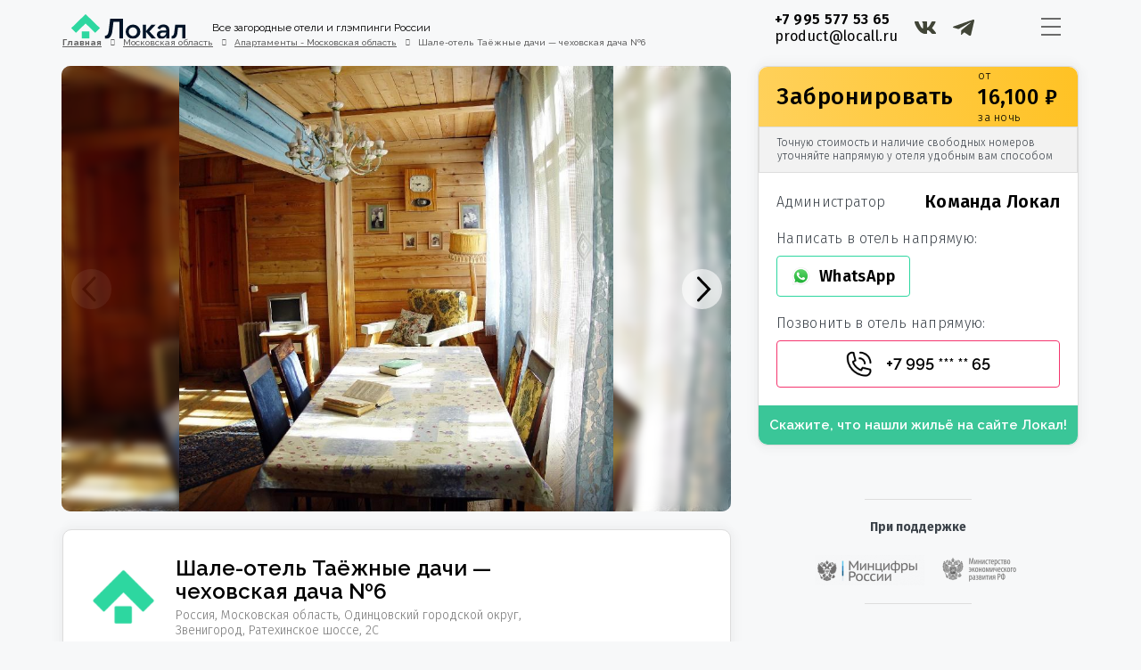

--- FILE ---
content_type: text/html; charset=UTF-8
request_url: https://locall.ru/listing/shale-otel-tayozhnye-dachi-chehovskaya-dacha-6/
body_size: 54428
content:
<!DOCTYPE html>
<html lang="ru-RU" xmlns:og="http://opengraphprotocol.org/schema/" xmlns:fb="http://www.facebook.com/2008/fbml">
<head>
	<meta charset="UTF-8">
    	<meta name="viewport" content="width=device-width, initial-scale=1.0, maximum-scale=1.0, user-scalable=0" />
	<meta name="google-site-verification" content="JAe1sClMsl5k7-a7Zks5RYIM3EvuLqQj6VayzPc1ylY" />
	<link rel="profile" href="http://gmpg.org/xfn/11">
	<link rel="pingback" href="https://locall.ru/xmlrpc.php">

    	<script id="yookassa-own-payment-methods-head">
window.yookassaOwnPaymentMethods = ["yookassa_epl"];
</script>
<meta name='robots' content='index, follow, max-image-preview:large, max-snippet:-1, max-video-preview:-1' />

	<!-- This site is optimized with the Yoast SEO plugin v23.9 - https://yoast.com/wordpress/plugins/seo/ -->
	<title>Шале-отель Таёжные дачи — чеховская дача №6 │ цены, отзывы и бронирование на сайте Локал</title>
	<meta name="description" content="Забронируйте Шале-отель Таёжные дачи — чеховская дача №6 │ подробное описание, фото, цены, отзывы на сайте Локал" />
	<link rel="canonical" href="https://locall.ru/listing/shale-otel-tayozhnye-dachi-chehovskaya-dacha-6/" />
	<meta property="og:locale" content="ru_RU" />
	<meta property="og:type" content="article" />
	<meta property="og:title" content="Шале-отель Таёжные дачи — чеховская дача №6 │ цены, отзывы и бронирование на сайте Локал" />
	<meta property="og:description" content="Забронируйте Шале-отель Таёжные дачи — чеховская дача №6 │ подробное описание, фото, цены, отзывы на сайте Локал" />
	<meta property="og:url" content="https://locall.ru/listing/shale-otel-tayozhnye-dachi-chehovskaya-dacha-6/" />
	<meta property="og:site_name" content="Локал" />
	<meta property="og:image" content="https://locall.website.yandexcloud.net/uploads/2022/08/637683499072037860-80be6280-951f-46db-8ead-39b774c2ce9d.jpg" />
	<meta property="og:image:width" content="748" />
	<meta property="og:image:height" content="768" />
	<meta property="og:image:type" content="image/jpeg" />
	<meta name="twitter:card" content="summary_large_image" />
	<script type="application/ld+json" class="yoast-schema-graph">{"@context":"https://schema.org","@graph":[{"@type":"WebPage","@id":"https://locall.ru/listing/shale-otel-tayozhnye-dachi-chehovskaya-dacha-6/","url":"https://locall.ru/listing/shale-otel-tayozhnye-dachi-chehovskaya-dacha-6/","name":"Шале-отель Таёжные дачи — чеховская дача №6 │ цены, отзывы и бронирование на сайте Локал","isPartOf":{"@id":"https://locall.ru/#website"},"primaryImageOfPage":{"@id":"https://locall.ru/listing/shale-otel-tayozhnye-dachi-chehovskaya-dacha-6/#primaryimage"},"image":{"@id":"https://locall.ru/listing/shale-otel-tayozhnye-dachi-chehovskaya-dacha-6/#primaryimage"},"thumbnailUrl":"https://uploads.locall.ru/2022/08/637683499072037860-80be6280-951f-46db-8ead-39b774c2ce9d.jpg","datePublished":"2022-08-22T09:52:11+00:00","dateModified":"2022-08-22T09:52:11+00:00","description":"Забронируйте Шале-отель Таёжные дачи — чеховская дача №6 │ подробное описание, фото, цены, отзывы на сайте Локал","breadcrumb":{"@id":"https://locall.ru/listing/shale-otel-tayozhnye-dachi-chehovskaya-dacha-6/#breadcrumb"},"inLanguage":"ru-RU","potentialAction":[{"@type":"ReadAction","target":["https://locall.ru/listing/shale-otel-tayozhnye-dachi-chehovskaya-dacha-6/"]}]},{"@type":"ImageObject","inLanguage":"ru-RU","@id":"https://locall.ru/listing/shale-otel-tayozhnye-dachi-chehovskaya-dacha-6/#primaryimage","url":"https://uploads.locall.ru/2022/08/637683499072037860-80be6280-951f-46db-8ead-39b774c2ce9d.jpg","contentUrl":"https://uploads.locall.ru/2022/08/637683499072037860-80be6280-951f-46db-8ead-39b774c2ce9d.jpg","width":748,"height":768},{"@type":"BreadcrumbList","@id":"https://locall.ru/listing/shale-otel-tayozhnye-dachi-chehovskaya-dacha-6/#breadcrumb","itemListElement":[{"@type":"ListItem","position":1,"name":"Home","item":"https://locall.ru/"},{"@type":"ListItem","position":2,"name":"Listings","item":"https://locall.ru/listing/"},{"@type":"ListItem","position":3,"name":"Шале-отель Таёжные дачи — чеховская дача №6"}]},{"@type":"WebSite","@id":"https://locall.ru/#website","url":"https://locall.ru/","name":"Локал","description":"Аренда жилья в путешествиях","potentialAction":[{"@type":"SearchAction","target":{"@type":"EntryPoint","urlTemplate":"https://locall.ru/?s={search_term_string}"},"query-input":{"@type":"PropertyValueSpecification","valueRequired":true,"valueName":"search_term_string"}}],"inLanguage":"ru-RU"}]}</script>
	<!-- / Yoast SEO plugin. -->


<link rel='dns-prefetch' href='//cdnjs.cloudflare.com' />
<link rel='dns-prefetch' href='//api-maps.yandex.ru' />
<link rel='dns-prefetch' href='//maps-api-ssl.google.com' />
<link rel='dns-prefetch' href='//fonts.googleapis.com' />
<link rel='preconnect' href='https://fonts.gstatic.com' crossorigin />
<link rel="alternate" type="application/rss+xml" title="Локал &raquo; Лента" href="https://locall.ru/feed/" />
<link rel="alternate" type="application/rss+xml" title="Локал &raquo; Лента комментариев" href="https://locall.ru/comments/feed/" />
<link rel="alternate" title="oEmbed (JSON)" type="application/json+oembed" href="https://locall.ru/wp-json/oembed/1.0/embed?url=https%3A%2F%2Flocall.ru%2Flisting%2Fshale-otel-tayozhnye-dachi-chehovskaya-dacha-6%2F" />
<link rel="alternate" title="oEmbed (XML)" type="text/xml+oembed" href="https://locall.ru/wp-json/oembed/1.0/embed?url=https%3A%2F%2Flocall.ru%2Flisting%2Fshale-otel-tayozhnye-dachi-chehovskaya-dacha-6%2F&#038;format=xml" />
<meta property="og:title" content="Шале-отель Таёжные дачи — чеховская дача №6"/><meta property="og:type" content="article"/><meta property="og:url" content="https://locall.ru/listing/shale-otel-tayozhnye-dachi-chehovskaya-dacha-6/"/><meta property="og:site_name" content="Локал"/><meta property="og:image" content="https://uploads.locall.ru/2022/08/637683499072037860-80be6280-951f-46db-8ead-39b774c2ce9d-292x300.jpg"/><style id='wp-img-auto-sizes-contain-inline-css' type='text/css'>
img:is([sizes=auto i],[sizes^="auto," i]){contain-intrinsic-size:3000px 1500px}
/*# sourceURL=wp-img-auto-sizes-contain-inline-css */
</style>
<style id='wp-emoji-styles-inline-css' type='text/css'>

	img.wp-smiley, img.emoji {
		display: inline !important;
		border: none !important;
		box-shadow: none !important;
		height: 1em !important;
		width: 1em !important;
		margin: 0 0.07em !important;
		vertical-align: -0.1em !important;
		background: none !important;
		padding: 0 !important;
	}
/*# sourceURL=wp-emoji-styles-inline-css */
</style>
<link rel='stylesheet' id='wp-block-library-css' href='https://locall.ru/wp-includes/css/dist/block-library/style.min.css?ver=6.9' type='text/css' media='all' />
<link rel='stylesheet' id='wc-blocks-style-css' href='https://locall.ru/wp-content/cache/autoptimize/css/autoptimize_single_7c24ec1d1c30bf1c8c686921eb9282d1.css?ver=wc-9.4.4' type='text/css' media='all' />
<style id='global-styles-inline-css' type='text/css'>
:root{--wp--preset--aspect-ratio--square: 1;--wp--preset--aspect-ratio--4-3: 4/3;--wp--preset--aspect-ratio--3-4: 3/4;--wp--preset--aspect-ratio--3-2: 3/2;--wp--preset--aspect-ratio--2-3: 2/3;--wp--preset--aspect-ratio--16-9: 16/9;--wp--preset--aspect-ratio--9-16: 9/16;--wp--preset--color--black: #000000;--wp--preset--color--cyan-bluish-gray: #abb8c3;--wp--preset--color--white: #ffffff;--wp--preset--color--pale-pink: #f78da7;--wp--preset--color--vivid-red: #cf2e2e;--wp--preset--color--luminous-vivid-orange: #ff6900;--wp--preset--color--luminous-vivid-amber: #fcb900;--wp--preset--color--light-green-cyan: #7bdcb5;--wp--preset--color--vivid-green-cyan: #00d084;--wp--preset--color--pale-cyan-blue: #8ed1fc;--wp--preset--color--vivid-cyan-blue: #0693e3;--wp--preset--color--vivid-purple: #9b51e0;--wp--preset--gradient--vivid-cyan-blue-to-vivid-purple: linear-gradient(135deg,rgb(6,147,227) 0%,rgb(155,81,224) 100%);--wp--preset--gradient--light-green-cyan-to-vivid-green-cyan: linear-gradient(135deg,rgb(122,220,180) 0%,rgb(0,208,130) 100%);--wp--preset--gradient--luminous-vivid-amber-to-luminous-vivid-orange: linear-gradient(135deg,rgb(252,185,0) 0%,rgb(255,105,0) 100%);--wp--preset--gradient--luminous-vivid-orange-to-vivid-red: linear-gradient(135deg,rgb(255,105,0) 0%,rgb(207,46,46) 100%);--wp--preset--gradient--very-light-gray-to-cyan-bluish-gray: linear-gradient(135deg,rgb(238,238,238) 0%,rgb(169,184,195) 100%);--wp--preset--gradient--cool-to-warm-spectrum: linear-gradient(135deg,rgb(74,234,220) 0%,rgb(151,120,209) 20%,rgb(207,42,186) 40%,rgb(238,44,130) 60%,rgb(251,105,98) 80%,rgb(254,248,76) 100%);--wp--preset--gradient--blush-light-purple: linear-gradient(135deg,rgb(255,206,236) 0%,rgb(152,150,240) 100%);--wp--preset--gradient--blush-bordeaux: linear-gradient(135deg,rgb(254,205,165) 0%,rgb(254,45,45) 50%,rgb(107,0,62) 100%);--wp--preset--gradient--luminous-dusk: linear-gradient(135deg,rgb(255,203,112) 0%,rgb(199,81,192) 50%,rgb(65,88,208) 100%);--wp--preset--gradient--pale-ocean: linear-gradient(135deg,rgb(255,245,203) 0%,rgb(182,227,212) 50%,rgb(51,167,181) 100%);--wp--preset--gradient--electric-grass: linear-gradient(135deg,rgb(202,248,128) 0%,rgb(113,206,126) 100%);--wp--preset--gradient--midnight: linear-gradient(135deg,rgb(2,3,129) 0%,rgb(40,116,252) 100%);--wp--preset--font-size--small: 13px;--wp--preset--font-size--medium: 20px;--wp--preset--font-size--large: 36px;--wp--preset--font-size--x-large: 42px;--wp--preset--font-family--inter: "Inter", sans-serif;--wp--preset--font-family--cardo: Cardo;--wp--preset--spacing--20: 0.44rem;--wp--preset--spacing--30: 0.67rem;--wp--preset--spacing--40: 1rem;--wp--preset--spacing--50: 1.5rem;--wp--preset--spacing--60: 2.25rem;--wp--preset--spacing--70: 3.38rem;--wp--preset--spacing--80: 5.06rem;--wp--preset--shadow--natural: 6px 6px 9px rgba(0, 0, 0, 0.2);--wp--preset--shadow--deep: 12px 12px 50px rgba(0, 0, 0, 0.4);--wp--preset--shadow--sharp: 6px 6px 0px rgba(0, 0, 0, 0.2);--wp--preset--shadow--outlined: 6px 6px 0px -3px rgb(255, 255, 255), 6px 6px rgb(0, 0, 0);--wp--preset--shadow--crisp: 6px 6px 0px rgb(0, 0, 0);}:where(.is-layout-flex){gap: 0.5em;}:where(.is-layout-grid){gap: 0.5em;}body .is-layout-flex{display: flex;}.is-layout-flex{flex-wrap: wrap;align-items: center;}.is-layout-flex > :is(*, div){margin: 0;}body .is-layout-grid{display: grid;}.is-layout-grid > :is(*, div){margin: 0;}:where(.wp-block-columns.is-layout-flex){gap: 2em;}:where(.wp-block-columns.is-layout-grid){gap: 2em;}:where(.wp-block-post-template.is-layout-flex){gap: 1.25em;}:where(.wp-block-post-template.is-layout-grid){gap: 1.25em;}.has-black-color{color: var(--wp--preset--color--black) !important;}.has-cyan-bluish-gray-color{color: var(--wp--preset--color--cyan-bluish-gray) !important;}.has-white-color{color: var(--wp--preset--color--white) !important;}.has-pale-pink-color{color: var(--wp--preset--color--pale-pink) !important;}.has-vivid-red-color{color: var(--wp--preset--color--vivid-red) !important;}.has-luminous-vivid-orange-color{color: var(--wp--preset--color--luminous-vivid-orange) !important;}.has-luminous-vivid-amber-color{color: var(--wp--preset--color--luminous-vivid-amber) !important;}.has-light-green-cyan-color{color: var(--wp--preset--color--light-green-cyan) !important;}.has-vivid-green-cyan-color{color: var(--wp--preset--color--vivid-green-cyan) !important;}.has-pale-cyan-blue-color{color: var(--wp--preset--color--pale-cyan-blue) !important;}.has-vivid-cyan-blue-color{color: var(--wp--preset--color--vivid-cyan-blue) !important;}.has-vivid-purple-color{color: var(--wp--preset--color--vivid-purple) !important;}.has-black-background-color{background-color: var(--wp--preset--color--black) !important;}.has-cyan-bluish-gray-background-color{background-color: var(--wp--preset--color--cyan-bluish-gray) !important;}.has-white-background-color{background-color: var(--wp--preset--color--white) !important;}.has-pale-pink-background-color{background-color: var(--wp--preset--color--pale-pink) !important;}.has-vivid-red-background-color{background-color: var(--wp--preset--color--vivid-red) !important;}.has-luminous-vivid-orange-background-color{background-color: var(--wp--preset--color--luminous-vivid-orange) !important;}.has-luminous-vivid-amber-background-color{background-color: var(--wp--preset--color--luminous-vivid-amber) !important;}.has-light-green-cyan-background-color{background-color: var(--wp--preset--color--light-green-cyan) !important;}.has-vivid-green-cyan-background-color{background-color: var(--wp--preset--color--vivid-green-cyan) !important;}.has-pale-cyan-blue-background-color{background-color: var(--wp--preset--color--pale-cyan-blue) !important;}.has-vivid-cyan-blue-background-color{background-color: var(--wp--preset--color--vivid-cyan-blue) !important;}.has-vivid-purple-background-color{background-color: var(--wp--preset--color--vivid-purple) !important;}.has-black-border-color{border-color: var(--wp--preset--color--black) !important;}.has-cyan-bluish-gray-border-color{border-color: var(--wp--preset--color--cyan-bluish-gray) !important;}.has-white-border-color{border-color: var(--wp--preset--color--white) !important;}.has-pale-pink-border-color{border-color: var(--wp--preset--color--pale-pink) !important;}.has-vivid-red-border-color{border-color: var(--wp--preset--color--vivid-red) !important;}.has-luminous-vivid-orange-border-color{border-color: var(--wp--preset--color--luminous-vivid-orange) !important;}.has-luminous-vivid-amber-border-color{border-color: var(--wp--preset--color--luminous-vivid-amber) !important;}.has-light-green-cyan-border-color{border-color: var(--wp--preset--color--light-green-cyan) !important;}.has-vivid-green-cyan-border-color{border-color: var(--wp--preset--color--vivid-green-cyan) !important;}.has-pale-cyan-blue-border-color{border-color: var(--wp--preset--color--pale-cyan-blue) !important;}.has-vivid-cyan-blue-border-color{border-color: var(--wp--preset--color--vivid-cyan-blue) !important;}.has-vivid-purple-border-color{border-color: var(--wp--preset--color--vivid-purple) !important;}.has-vivid-cyan-blue-to-vivid-purple-gradient-background{background: var(--wp--preset--gradient--vivid-cyan-blue-to-vivid-purple) !important;}.has-light-green-cyan-to-vivid-green-cyan-gradient-background{background: var(--wp--preset--gradient--light-green-cyan-to-vivid-green-cyan) !important;}.has-luminous-vivid-amber-to-luminous-vivid-orange-gradient-background{background: var(--wp--preset--gradient--luminous-vivid-amber-to-luminous-vivid-orange) !important;}.has-luminous-vivid-orange-to-vivid-red-gradient-background{background: var(--wp--preset--gradient--luminous-vivid-orange-to-vivid-red) !important;}.has-very-light-gray-to-cyan-bluish-gray-gradient-background{background: var(--wp--preset--gradient--very-light-gray-to-cyan-bluish-gray) !important;}.has-cool-to-warm-spectrum-gradient-background{background: var(--wp--preset--gradient--cool-to-warm-spectrum) !important;}.has-blush-light-purple-gradient-background{background: var(--wp--preset--gradient--blush-light-purple) !important;}.has-blush-bordeaux-gradient-background{background: var(--wp--preset--gradient--blush-bordeaux) !important;}.has-luminous-dusk-gradient-background{background: var(--wp--preset--gradient--luminous-dusk) !important;}.has-pale-ocean-gradient-background{background: var(--wp--preset--gradient--pale-ocean) !important;}.has-electric-grass-gradient-background{background: var(--wp--preset--gradient--electric-grass) !important;}.has-midnight-gradient-background{background: var(--wp--preset--gradient--midnight) !important;}.has-small-font-size{font-size: var(--wp--preset--font-size--small) !important;}.has-medium-font-size{font-size: var(--wp--preset--font-size--medium) !important;}.has-large-font-size{font-size: var(--wp--preset--font-size--large) !important;}.has-x-large-font-size{font-size: var(--wp--preset--font-size--x-large) !important;}
/*# sourceURL=global-styles-inline-css */
</style>

<style id='classic-theme-styles-inline-css' type='text/css'>
/*! This file is auto-generated */
.wp-block-button__link{color:#fff;background-color:#32373c;border-radius:9999px;box-shadow:none;text-decoration:none;padding:calc(.667em + 2px) calc(1.333em + 2px);font-size:1.125em}.wp-block-file__button{background:#32373c;color:#fff;text-decoration:none}
/*# sourceURL=/wp-includes/css/classic-themes.min.css */
</style>
<link rel='stylesheet' id='realtycalendar-css' href='https://locall.ru/wp-content/plugins/realtycalendar/public/css/realtycalendar-public.css?ver=1.0.0' type='text/css' media='all' />
<link rel='stylesheet' id='woocommerce-layout-css' href='https://locall.ru/wp-content/cache/autoptimize/css/autoptimize_single_279a41fe094a1c0ff59f6d84dc6ec0d2.css?ver=9.4.4' type='text/css' media='all' />
<link rel='stylesheet' id='woocommerce-smallscreen-css' href='https://locall.ru/wp-content/cache/autoptimize/css/autoptimize_single_39fcd95cf7bf6469d987ed4705569c31.css?ver=9.4.4' type='text/css' media='only screen and (max-width: 768px)' />
<link rel='stylesheet' id='woocommerce-general-css' href='https://locall.ru/wp-content/cache/autoptimize/css/autoptimize_single_d3f8f9ce3e38eb9d65fd11333a08c265.css?ver=9.4.4' type='text/css' media='all' />
<style id='woocommerce-inline-inline-css' type='text/css'>
.woocommerce form .form-row .required { visibility: visible; }
/*# sourceURL=woocommerce-inline-inline-css */
</style>
<link rel='stylesheet' id='bootstrap-css' href='https://locall.ru/wp-content/themes/homey/css/bootstrap.min.css?ver=3.3.7' type='text/css' media='all' />
<link rel='stylesheet' id='bootstrap-select-css' href='https://locall.ru/wp-content/themes/homey/css/bootstrap-select.min.css?ver=1.7.2' type='text/css' media='all' />
<link rel='stylesheet' id='toast-css-css' href='https://locall.ru/wp-content/themes/homey/css/jquery.toast.min.css?ver=1.0.0' type='text/css' media='all' />
<link rel='stylesheet' id='font-awesome-css' href='https://locall.ru/wp-content/plugins/elementor/assets/lib/font-awesome/css/font-awesome.min.css?ver=4.7.0' type='text/css' media='all' />
<link rel='stylesheet' id='fancybox-css' href='https://locall.ru/wp-content/themes/homey/css/fancybox-3.min.css?ver=3' type='text/css' media='all' />
<link rel='stylesheet' id='slick-css' href='https://locall.ru/wp-content/cache/autoptimize/css/autoptimize_single_f38b2db10e01b1572732a3191d538707.css?ver=1.0.0' type='text/css' media='all' />
<link rel='stylesheet' id='slick-theme-css' href='https://locall.ru/wp-content/cache/autoptimize/css/autoptimize_single_f9faba678c4d6dcfdde69e5b11b37a2e.css?ver=1.0.0' type='text/css' media='all' />
<link rel='stylesheet' id='jquery-ui-css' href='https://locall.ru/wp-content/cache/autoptimize/css/autoptimize_single_3b54aab3d84254c7b555813ebeeef797.css?ver=1.12.0' type='text/css' media='all' />
<link rel='stylesheet' id='radio-checkbox-css' href='https://locall.ru/wp-content/cache/autoptimize/css/autoptimize_single_750cc29bb5fb16d01af85275ae6efc33.css?ver=1.0.0' type='text/css' media='all' />
<link rel='stylesheet' id='swiper-css-css' href='https://locall.ru/wp-content/cache/autoptimize/css/autoptimize_single_832dda8c2e208572401cacc9cd0aaea0.css?ver=1.0.0' type='text/css' media='all' />
<link rel='stylesheet' id='homey-main-css' href='https://locall.ru/wp-content/cache/autoptimize/css/autoptimize_single_0eb6b167aeb31472f3c124cd66392f99.css?ver=5' type='text/css' media='all' />
<link rel='stylesheet' id='homey-styling-options-css' href='https://locall.ru/wp-content/cache/autoptimize/css/autoptimize_single_f47274f0db0e3baad8794ed3a7cceaab.css?ver=2.1.0' type='text/css' media='all' />
<link rel='stylesheet' id='homey-style-css' href='https://locall.ru/wp-content/cache/autoptimize/css/autoptimize_single_d615dac756229b5b056992de4df76eae.css?ver=2.1.0' type='text/css' media='all' />
<style id='homey-style-inline-css' type='text/css'>

  body, address, li, dt, dd, .pac-container  {
    font-size: 14px;
    line-height: 24px;
    font-weight: 400;
    text-transform: ;
    letter-spacing: 0;
    font-family: Fira Sans, sans-serif;
  }
  .woocommerce ul.products li.product .button {
    font-family: Fira Sans, sans-serif;
    font-size: 14px; 
  }
  
    h1, h2, h3, h4, h5, h6, .banner-title {
      font-family: Fira Sans, sans-serif;
      font-weight: 700;
      text-transform: ;
      text-align: ;
    }
    
    .navi > .main-menu > li > a,
    .account-loggedin,
    .login-register a {
      font-size: 14px;
      line-height: 80px;
      font-weight: 700;
      text-transform: ;
      font-family: Fira Sans, sans-serif;
    }
    .menu-dropdown,
    .sub-menu li a,
    .navi .homey-megamenu-wrap > .sub-menu, 
    .listing-navi .homey-megamenu-wrap > .sub-menu,
    .account-dropdown ul > li a {
      font-size: 14px;
      line-height: 1;
      font-weight: 700;
      text-transform: ;
      font-family: Fira Sans, sans-serif;
    }

    
    a,
    .primary-color,
    .btn-primary-outlined,
    .btn-link,
    .super-host-flag,
    .is-style-outline .wp-block-button__link,
    .woocommerce nav.woocommerce-pagination ul li a, 
    .woocommerce nav.woocommerce-pagination ul li span,
    .woocommerce-MyAccount-navigation ul li a:hover  {
      color: #39d9a5;
    }
    .pagination > .active > a, 
    .pagination > .active > a:focus, 
    .pagination > .active > a:hover, 
    .pagination > .active > span, 
    .pagination > .active > span:focus, 
    .pagination > .active > span:hover,
    .btn-primary-outlined,
    .searchform button,
    .is-style-outline .wp-block-button__link,
    .wp-block-file .wp-block-file__button,
    .wp-block-search__button {
      border-color: #39d9a5;
    }
    
    .pagination > .active > a, 
    .pagination > .active > a:focus, 
    .pagination > .active > a:hover, 
    .pagination > .active > span, 
    .pagination > .active > span:focus, 
    .pagination > .active > span:hover,
    .media-signal .signal-icon,
    .single-blog-article .meta-tags a,
    .title .circle-icon,
    .label-primary,
    .searchform button,
    .next-prev-block .prev-box, 
    .next-prev-block .next-box,
    .dropdown-menu>.active>a, .dropdown-menu>.active>a:focus, 
    .dropdown-menu>.active>a:hover,
    .tagcloud a,
    .title-section .avatar .super-host-icon,
    .wp-block-button__link,
    .wp-block-file .wp-block-file__button,
    .wp-block-search__button {
      background-color: #39d9a5;
    }

    .slick-prev,
    .slick-next {
      color: #39d9a5;
      border: 1px solid #39d9a5;
      background-color: transparent;
    }
    .slick-prev:before,
    .slick-next:before {
      color: #39d9a5;
    }
    .slick-prev:hover:before,
    .slick-next:hover:before,
    .top-gallery-section .slick-prev:before,
    .top-gallery-section .slick-next:before {
      color: #fff;
    }

    .header-slider .slick-prev,
    .header-slider .slick-next,
    .top-gallery-section .slick-prev,
    .top-gallery-section .slick-next {
      border: 1px solid #39d9a5;
      background-color: #39d9a5;
    }
    .nav-tabs > li.active > a {
      box-shadow: 0px -2px 0px 0px inset #39d9a5;
    }
    .woocommerce nav.woocommerce-pagination ul li a:focus, 
    .woocommerce nav.woocommerce-pagination ul li a:hover, 
    .woocommerce nav.woocommerce-pagination ul li span.current {
      border: 1px solid #39d9a5;
      background-color: #39d9a5;
      color: #fff;
    }
    
    a:hover,
    a:focus,
    a:active,
    .btn-primary-outlined:focus,
    .crncy-lang-block > li:hover a,
    .crncy-lang-block .dropdown-menu li:hover {
      color: #8cd8c0;
    }

    .pagination > li > a:hover,
    .pagination > li > span:hover,
    .table-hover > tbody > tr:hover,
    .search-auto-complete li:hover,
    .btn-primary-outlined:hover,
    .btn-primary-outlined:active,
    .item-tools .dropdown-menu > li > a:hover,
    .tagcloud a:hover,
    .pagination-main a:hover,
    .page-links a:hover,
    .wp-block-button__link:hover,
    .wp-block-file .wp-block-file__button:hover,
    .wp-block-search__button:hover {
      background-color: #8cd8c0;
    }
    .pagination > li > a:hover,
    .pagination > li > span:hover,
    .pagination-main a:hover,
    .page-links a:hover,
    .wp-block-file .wp-block-file__button:hover,
    .wp-block-search__button:hover {
      border: 1px solid #8cd8c0;
    }
    .is-style-outline .wp-block-button__link:hover  {
      border: 2px solid #8cd8c0;
      color: #fff;
    }

    .slick-prev:focus, .slick-prev:active,
    .slick-next:focus,
    .slick-next:active {
      color: #8cd8c0;
      border: 1px solid #8cd8c0;
      background-color: transparent;
    }
    .slick-prev:hover,
    .slick-next:hover {
      background-color: #8cd8c0;
      border: 1px solid #8cd8c0;
      color: #fff;
    }

    .header-slider .slick-prev:focus,
    .header-slider .slick-next:active {
      border: 1px solid #8cd8c0;
      background-color: #8cd8c0;
    }
    .header-slider .slick-prev:hover,
    .header-slider .slick-next:hover {
      background-color: rgba(241, 94, 117, 0.65);
      border: 1px solid #8cd8c0;
    }
    
    .secondary-color,
    .btn-secondary-outlined,
    .taber-nav li.active a,
    .saved-search-block .saved-search-icon,
    .block-title .help,
    .custom-actions .btn-action,
    .daterangepicker .input-mini.active + i,
    .daterangepicker td.in-range,
    .payment-list-detail-btn {
      color: #39d9a5;
    }

    .daterangepicker td.active,
    .daterangepicker td.active.end-date,
    .homy-progress-bar .progress-bar-inner,
    .fc-event,
    .property-calendar .current-day,
    .label-secondary,
    .wallet-label {
      background-color: #39d9a5;
    }

    .availability-section .search-calendar .days li.day-available.current-day {
      background-color: #39d9a5 !important;    
    }

    .daterangepicker .input-mini.active,
    .daterangepicker td.in-range,
    .msg-unread {
      background-color: rgba(84, 196, 217, 0.2);
    }

    .msgs-reply-list .msg-me {
      background-color: rgba(84, 196, 217, 0.1) !important;
    }

    .control input:checked ~ .control-text {
      color: #39d9a5;
    }
    .control input:checked ~ .control__indicator {
      background-color: #8cd8c0;
      border-color: #39d9a5;
    }

    .open > .btn-default.dropdown-toggle,
    .custom-actions .btn-action,
    .daterangepicker .input-mini.active,
    .msg-unread {
      border-color: #39d9a5;
    }

    .bootstrap-select .btn:focus,
    .bootstrap-select .btn:active {
      border-color: #39d9a5 !important;
    }
    .main-search-calendar-wrap .days li.selected, 
    .main-search-calendar-wrap .days li:hover:not(.day-disabled),
    .single-listing-booking-calendar-js .days li.selected,
    .single-listing-booking-calendar-js .days li:hover:not(.day-disabled) {
      background-color: #39d9a5 !important;
      color: #fff
    }
    .main-search-calendar-wrap .days li.in-between,
    .single-listing-booking-calendar-js .days li.in-between {
      background-color: rgba(84, 196, 217, 0.2)!important;
    }
    .single-listing-booking-calendar-js .days li.homey-not-available-for-booking:hover {
      background-color: transparent !important;
      color: #949ca5;
    }
    li.current-month.reservation_start.homey-not-available-for-booking:hover {
      background-color: #39d9a5 !important;
      color: #fff
    }
    .woocommerce span.onsale,
    .woocommerce ul.products li.product .button,
    .woocommerce #respond input#submit.alt, 
    .woocommerce a.button.alt, 
    .woocommerce button.button.alt, 
    .woocommerce input.button.alt,
    .woocommerce #review_form #respond .form-submit input,
    .woocommerce #respond input#submit, 
    .woocommerce a.button, 
    .woocommerce button.button, 
    .woocommerce input.button {
      color: #fff;
      background-color: #39d9a5;
      border-color: #39d9a5; 
    }
    .woocommerce ul.products li.product .button:focus,
    .woocommerce ul.products li.product .button:active,
    .woocommerce #respond input#submit.alt:focus, 
    .woocommerce a.button.alt:focus, 
    .woocommerce button.button.alt:focus, 
    .woocommerce input.button.alt:focus,
    .woocommerce #respond input#submit.alt:active, 
    .woocommerce a.button.alt:active, 
    .woocommerce button.button.alt:active, 
    .woocommerce input.button.alt:active,
    .woocommerce #review_form #respond .form-submit input:focus,
    .woocommerce #review_form #respond .form-submit input:active,
    .woocommerce #respond input#submit:active, 
    .woocommerce a.button:active, 
    .woocommerce button.button:active, 
    .woocommerce input.button:active,
    .woocommerce #respond input#submit:focus, 
    .woocommerce a.button:focus, 
    .woocommerce button.button:focus, 
    .woocommerce input.button:focus {
      color: #fff;
      background-color: #39d9a5;
      border-color: #39d9a5; 
    }
    .woocommerce ul.products li.product .button:hover,
    .woocommerce #respond input#submit.alt:hover, 
    .woocommerce a.button.alt:hover, 
    .woocommerce button.button.alt:hover, 
    .woocommerce input.button.alt:hover,
    .woocommerce #review_form #respond .form-submit input:hover,
    .woocommerce #respond input#submit:hover, 
    .woocommerce a.button:hover, 
    .woocommerce button.button:hover, 
    .woocommerce input.button:hover {
      color: #fff;
      background-color: #8cd8c0;
      border-color: #8cd8c0; 
    }
    
    .taber-nav li:hover a,
    .payment-list-detail-btn:hover,
    .payment-list-detail-btn:focus {
      color: #8cd8c0;
    }

    .header-comp-search .form-control:focus {
      background-color: rgba(84, 196, 217, 0.2);
    }

    .bootstrap-select.btn-group .dropdown-menu a:hover,
    .daterangepicker td.active:hover,
    .daterangepicker td.available:hover,
    .daterangepicker th.available:hover,
    .custom-actions .btn-action:hover,
    .calendar-table .prev:hover,
    .calendar-table .next:hover,
    .btn-secondary-outlined:hover,
    .btn-secondary-outlined:active,
    .btn-preview-listing:hover,
    .btn-preview-listing:active,
    .btn-preview-listing:focus,
    .btn-action:hover,
    .btn-action:active,
    .btn-action:focus {
      background-color: #8cd8c0;
    }

    .woocommerce #respond input#submit.alt:hover, 
    .woocommerce a.button.alt:hover, 
    .woocommerce button.button.alt:hover, 
    .woocommerce input.button.alt:hover,
    .woocommerce #respond input#submit:hover, 
    .woocommerce a.button:hover, 
    .woocommerce button.button:hover, 
    .woocommerce input.button:hover {
      background-color: #8cd8c0;
    }

    .form-control:focus,
    .open > .btn-default.dropdown-toggle:hover,
    .open > .btn-default.dropdown-toggle:focus,
    .open > .btn-default.dropdown-toggle:active,
    .header-comp-search .form-control:focus,
    .btn-secondary-outlined:hover,
    .btn-secondary-outlined:active,
    .btn-secondary-outlined:focus,
    .btn-preview-listing:hover,
    .btn-preview-listing:active,
    .btn-preview-listing:focus {
      border-color: #8cd8c0;
    }

    .bootstrap-select .btn:focus,
    .bootstrap-select .btn:active {
      border-color: #8cd8c0 !important;
    }
    
    body {
      background-color: #f7f8f9;
    }
    
    body,
    .fc button,
    .pagination > li > a,
    .pagination > li > span,
    .item-title-head .title a,
    .sidebar .widget .review-block .title a,
    .sidebar .widget .comment-block .title a,
    .adults-calculator .quantity-calculator input[disbaled],
    .children-calculator .quantity-calculator input[disbaled],
    .nav-tabs > li > a,
    .nav-tabs > li > a:hover,
    .nav-tabs > li > a:focus,
    .nav-tabs > li.active > a,
    .nav-tabs > li.active > a:hover,
    .nav-tabs > li.active > a:focus,
    .modal-login-form .forgot-password-text a,
    .modal-login-form .checkbox a,
    .bootstrap-select.btn-group .dropdown-menu a,
    .header-nav .social-icons a,
    .header-nav .crncy-lang-block > li span,
    .header-comp-logo h1,
    .item-list-view .item-user-image,
    .item-title-head .title a,
    .control,
    .blog-wrap h2 a,
    .banner-caption-side-search .banner-title, 
    .banner-caption-side-search .banner-subtitle,
    .widget_categories select,
    .widget_archive  select,
    .woocommerce ul.products li.product .price,
    .woocommerce div.product p.price, 
    .woocommerce div.product span.price,
    .woocommerce #reviews #comments ol.commentlist li .meta,
    .woocommerce-MyAccount-navigation ul li a {
      color: #3b4249;
    }

    .item-title-head .title a:hover,
    .sidebar .widget .review-block .title a:hover,
    .sidebar .widget .comment-block .title a:hover {
      color: rgba(79, 89, 98, 0.5);
    }
    
.homey-osm-cluster {
  background-image: url(https://locall.ru/wp-content/uploads/2018/11/cluster-3.png);
  text-align: center;
  color: #fff;
  width: 47px;
  height: 47px;
  line-height: 47px;
}

    .transparent-header .navi > .main-menu > li > a,
    .transparent-header .account-loggedin,
    .transparent-header .header-mobile .login-register a,
    .transparent-header .header-mobile .btn-mobile-nav {
      color: #ffffff;
    }
    .transparent-header .navi > .main-menu > li > a:hover, .transparent-header .navi > .main-menu > li > a:active,
    .transparent-header .account-loggedin:hover,
    .transparent-header .account-loggedin:active,
    .transparent-header .login-register a:hover,
    .transparent-header .login-register a:active {
      color: #39d9a5;
    }
    .transparent-header .navi > .main-menu > li > a:before {
      background-color: #39d9a5;
    }
    .transparent-header .navi > .main-menu > li > a:before,
    .transparent-header .listing-navi > .main-menu > li > a:before {
      background-color: #39d9a5;
    }
    .transparent-header .navi > .main-menu > li.active > a,
    .transparent-header .listing-navi > .main-menu > li.active > a {
      color: #39d9a5;
    }
    .transparent-header .account-loggedin:before {
      background-color: #39d9a5;
    }
    .transparent-header .navi .homey-megamenu-wrap,
    .transparent-header .listing-navi .homey-megamenu-wrap {
      background-color: #ffffff;
    }
    
    .header-nav {
      background-color: #ffffff;
      border-bottom: 1px solid #d8dce1;
    }

    .navi > .main-menu > li > a,
    .header-mobile .btn-mobile-nav {
      color: #4f5962;
    }
    .navi > .main-menu > li > a:hover, .navi > .main-menu > li > a:active,
    .navi .homey-megamenu-wrap > .sub-menu a:hover,
    .navi .homey-megamenu-wrap > .sub-menu a:active {
      color: #39d9a5;
    }

    .navi > .main-menu > li > a:before,
    .listing-navi > .main-menu > li > a:before {
      background-color: #39d9a5;
    }
    .navi > .main-menu > li.active > a,
    .listing-navi > .main-menu > li.active > a {
      color: #39d9a5;
    }
    .navi .homey-megamenu-wrap,
    .listing-navi .homey-megamenu-wrap {
      background-color: #fff;
    }
    .banner-inner:before,
    .video-background:before {
      opacity: 0.5;
    }
    .page-template-template-splash .banner-inner:before,
    .page-template-template-splash .video-background:before {
      opacity: 0.35;
    }
    .top-banner-wrap {
     height: 600px
   }
   @media (max-width: 767px) {
    .top-banner-wrap {
     height: 300px
   }
 }

 .header-type-2 .top-inner-header,
 .header-type-3 .top-inner-header {
  background-color: #ffffff;
  border-bottom: 1px solid #d8dce1;
}

.header-type-2 .bottom-inner-header {
  background-color: #ffffff;
  border-bottom: 1px solid #d8dce1;
}

.header-type-3 .bottom-inner-header {
  background-color: #ffffff;
  border-bottom: 1px solid #d8dce1;
}
.login-register a,
.account-loggedin,
.account-login .login-register .fa {
  color: #4f5962;
  background-color: transparent;
}
.login-register a:hover, 
.login-register a:active,
.account-loggedin:hover,
.account-loggedin:active {
  color: #39d9a5;
  background-color: transparent;
}
.account-loggedin:before {
  background-color: #39d9a5;
}
.account-loggedin.active .account-dropdown {
  background-color: #ffffff
}
.account-dropdown ul > li a {
  color: #4f5962;
}
.account-dropdown ul > li a:hover {
  background-color: rgba(0,0,0,.15);
  color: #4f5962;
}
span.side-nav-trigger {
  color: #4f5962;
}
.transparent-header span.side-nav-trigger {
  color: #ffffff;
}
.top-inner-header .social-icons a {
  color: #4f5962;
}

    .navi .homey-megamenu-wrap > .sub-menu a,
    .listing-navi .homey-megamenu-wrap > .sub-menu a {
      color: #ffffff;
      background-color: #4f5962;
    }
    .navi .homey-megamenu-wrap > .sub-menu a:hover,
    .listing-navi .homey-megamenu-wrap > .sub-menu a:hover {
      color: #39d9a5;
      background-color: #4f5962;
    }
    .header-nav .menu-dropdown a,
    .header-nav .sub-menu a {
      color: #ffffff;
      background-color: #4f5962;
      border-bottom: 1px solid #5c6b7c;
    }
    .header-nav .menu-dropdown a:hover,
    .header-nav .sub-menu a:hover {
      color: #39d9a5;
      background-color: #4f5962;
    }
    .header-nav .menu-dropdown li.active > a,
    .header-nav .sub-menu li.active > a {
      color: #39d9a5;
    }
    
    .btn-add-new-listing {
      color: #39d9a5;
      background-color: #ffffff;
      border-color: #39d9a5;
      font-size: 14px;
    }
    .btn-add-new-listing:focus {
      color: #39d9a5;
      background-color: #ffffff;
      border-color: #39d9a5;
    }
    .btn-add-new-listing:hover {
      color: #39d9a5;
      background-color: #ffffff;
      border-color: #39d9a5;
    }
    .btn-add-new-listing:active {
      color: #39d9a5;
      background-color: #ffffff;
      border-color: #39d9a5;
    } 
    
    .btn-primary,
    .post-password-form input[type='submit'],
    .wpcf7-submit,
    .gform_wrapper .button, .gform_button {
      color: #ffffff;
      background-color: #39d9a5;
      border-color: #39d9a5;
    }
    .btn-primary:focus,
    .btn-primary:active:focus,
    .post-password-form input[type='submit']:focus,
    .post-password-form input[type='submit']:active:focus,
    .wpcf7-submit:focus,
    .wpcf7-submit:active:focus,
    .gform_wrapper .button, .gform_button:focus,
    .gform_wrapper .button, .gform_button:active:focus {
      color: #ffffff;
      background-color: #39d9a5;
      border-color: #39d9a5;
    }
    .btn-primary:hover,
    .post-password-form input[type='submit']:hover,
    .wpcf7-submit:hover,
    .gform_wrapper .button, .gform_button:hover {
      color: #ffffff;
      background-color: #8cd8c0;
      border-color: #8cd8c0;
    }
    .btn-primary:active,
    .post-password-form input[type='submit']:active,
    .wpcf7-submit:active,
    .gform_wrapper .button, .gform_button:active {
      color: #ffffff;
      background-color: #8cd8c0;
      border-color: #8cd8c0;
    }

    .btn-secondary {
      color: #ffffff;
      background-color: #39d9a5;
      border-color: #39d9a5;
    }
    .btn-secondary:focus,
    .btn-secondary:active:focus {
      color: #ffffff;
      background-color: #39d9a5;
      border-color: #39d9a5;
    }
    .btn-secondary:hover {
      color: #ffffff;
      background-color: #8cd8c0;
      border-color: #8cd8c0;
    }
    .btn-secondary:active {
      color: #ffffff;
      background-color: #8cd8c0;
      border-color: #8cd8c0;
    }
    .btn-secondary-outlined,
    .btn-secondary-outlined:focus {
      color: #39d9a5;
      border-color: #39d9a5;
      background-color: transparent;
    } 
    .btn-secondary-outlined:hover {
      color: #ffffff;
      background-color: #8cd8c0;
      border-color: #8cd8c0;
    }
    .btn-secondary-outlined:hover:active {
      color: #ffffff;
      background-color: #8cd8c0;
      border-color: #8cd8c0;
    }
    
    .main-search {
      background-color: #ffffff;
    }
    
    .header-top-bar {
      background-color: #4f5962;
    }

    .social-icons a,
    .top-bar-inner,
    .top-bar-inner li {
      color: #ffffff;
    }

    .top-contact-address li {
      color: #ffffff;
    }
    .top-contact-address a {
      color: #ffffff;
    }
    .top-contact-address a:hover {
      color: rgba(255,255,255,0.8);
    }
    
    .header-comp-logo img {
      width: 128px;
      height: ;
    }
    .mobile-logo img {
      width: 128px;
      height: 30px;
    }
    
    .footer-top-wrap {
      background-color: #3b4249;
      color: #ffffff;
    }

    .footer-bottom-wrap,
    .footer-small {
      background-color: #2e353a;
      color: #ffffff;
    }

    .footer .social-icons a,
    .footer a,
    .footer .title a,
    .widget-latest-posts .post-author, 
    .widget-latest-posts .post-author a {
      color: #ffffff;
    }

    .footer .social-icons a:hover,
    .footer a:hover,
    .footer .title a:hover {
      color: #39d9a5;
    }

    .footer-copyright {
      color: #ffffff;
    }
    
    .label-featured {
      background-color: #39d9a5;
      color: #ffffff;
    }
    .home-bnr{
    background: url(https://locall.ru/wp-content/uploads/2022/05/01.jpg) 100% no-repeat;
    background-size: cover;
    background-position: center;
}
.btn-success{
    background-color: #39d9a5;
    border-color: #39d9a5;
}
.btn-success:hover{
    background-color: #39d9a5;
    border-color: #39d9a5;
    opacity: 0.6;
}
.btn-add-new-listing{
    color: #fff;
    background-color: #39d9a5;
}
.listing-title{
    width: 100%;
}			
#body-area{
    display: flex;
}
.user-dashboard-left{
    width: 320px;
    position: relative;
    margin-top: 30px;
}
.dashboard-with-sidebar, .dashboard-without-sidebar{
    padding: 0;
}
.dashboard-page-title{
    margin-left: 0;
}				
.dashboard-page-title{
    display: none;
}				
.dashboard-sidebar{
    top: 112px;
    right: 15px;
    width: 335px;
}
.form-control:focus{
    border-color: #58c4d8;
}		
.control input:checked ~ .control__indicator{
    background-color: #7ed2e2;
    border-color: #29a1b8;
}
.control input:checked ~ .control-text{
    color: #29a1b8;
}
.mobile-logo{
    display: flex;
    align-items: center;
    justify-content: flex-start;
    padding-left: 15px;
}
.half-map-right-wrap{
    height: 88vh;
}
.item-user-image img{
    border-radius: 100% !important;
}
.testimonial-item .description{
    min-height: 100px;
    display: flex;
    align-items: center;
    justify-content: center;
}
.with-select .bootstrap-select .dropdown-toggle .filter-option{
    top: 0;
    line-height: 56px;
}
.dashboard-table .table td:last-child{
    padding: 20px;
}
.taber-nav{
    display: flex;
    align-items: center;
    justify-content: space-between;
}
.taber-nav>li {
    width: 100%;
    height: 100%;
}
.taber-nav>li>a {
    height: 92px;
    display: flex;
    align-items: center;
    justify-content: center;
}
.title-section .avatar{
    top: 35px;
}
.item-title-head .item-address{
    white-space: inherit;
}
.profile-host-info .super-host-flag{
    color: #39d9a5;
}
#order_review .block-body{
    padding: 0;
}
#order_review .block-body .booking-data{
    margin: 0;
}
.btn-primary:focus{
    background-color: #39d9a5 !important;
    border-color: #39d9a5 !important;
}
.search-calendar .btn-clear-calendar.btn-link{
    background: #39d9a5;
}
.main-content-area{
    min-height: 61.1vh;
}
.btn-slim{
    text-transform: inherit;
}
.footer__top__line__logo{
    max-width: 100%;
    margin-right: 0;
}
.footer__top__line{
    display: block;
}
.footer-wdg-list{
    padding-left: 0;
    margin-bottom: 0;
    list-style: none;
}
.footer-wdg-list>li{
    margin-bottom: 10px;
}
.detail-property-page .block-body{
    padding: 40px 80px 40px 40px;
}
.title-section .avatar {
    top: 40px;
    right: 20px;
}
.footer-mob{
    display: none;
}
.footer-btn{
    width: 100%;
    background: none;
    color: #fff;
    display: flex;
    align-items: center;
    justify-content: space-between;
    font-weight: 700;
    color: #fff;
    border: 0;
}
.register_module_wrap > .modal-login-form .checkbox a {
    color: #fff !important;
}
.btn-become{
    margin-top: 50px;
}
.btn-become>button{
    height: 50px;
    line-height: 50px;
    background: #F4356E;
    border-radius: 50px;
    color: #fff;
    font-weight: 500;
    font-size: 18px;
    border: 0;
    padding: 0 50px;
}
.btn-become>button:hover{
    background: #DE0043;
}
.become-host-top {
    padding: 20px;
}
.become-host-top>h1{
    color: #073E3C;
    font-size: 45px;
    font-weight: 700;
    line-height: 1.5em;
    margin-bottom: 0;
}
.become-host-top>p{
    margin-bottom: 0;
    color: #073E3C;
    font-size: 24px;
    font-weight: 300;
    line-height: 1.5em;
}
#grid1 .module-wrap>.row>.col-sm-3{
  display: none;
}
#grid2 .module-wrap>.row>div{
  display: none;
}
@media(min-width:767px){
    .main-menu{
        display: none;
    }
}
@media(max-width:767px){
    .overlay-booking-module .lmbook-phone{
        display: block !important;
    }
    .footer-des{
        display: none;
    }
    .footer-mob{
        display: block;
        margin-bottom: 10px;
    }
    .detail-property-page .block-body{
        padding: 20px;
    }
    .dashboard-table .table td{
        padding-left: 60%;
    }
    .dashboard-area .custom-actions .btn{
        margin-top: 35px;
    }
    .carrotquest-css-reset #carrotquest-messenger-collapsed-container{
        margin-bottom: 35px !important;
    }
    .top-banner-wrap .search-banner .search-destination input.form-control{
        padding: 0 20px 0 40px;
    }
    .search-banner .search-destination:after{
        top: 10px;
        left: 15px;
    }
    .half-map-right-wrap{
        height: 0;
    }
    .about-section .block-col{
        height: 120px;
    }
    ul.detail-list li{
        line-height: 15px;
        margin-bottom: 10px;
    }
    .page-template-dashboard section#body-area{
        display: flex;
        flex-direction: column;
    }
    .user-dashboard-left{
        width: 100%;
        display: block;
        position: relative;
    }   
    .dashboard-with-sidebar, .dashboard-without-sidebar{
        padding: 20px 0 0 0 !important;
    }
    #body-area{
        flex-direction: column;
    }
    #listings_module_section .mt-10>a{
        margin-bottom: 5px;
    }
    #module_listings .custom-actions{
        display: flex;
        flex-wrap: wrap;
    }
    #module_listings .custom-actions>*{
        margin: 0 5px 5px 0;
    }
    .mobile-nav-wrap, .user-nav-wrap{
        z-index: 500;
    }
    .user-photo-mobile{
        height: 60px;
        display: flex;
        align-items: center;
        justify-content: center;
    }
    .taber-nav{
        display: flex;
        align-items: center;
        justify-content: center;
        flex-wrap: wrap;
    }
    .taber-nav>li{
        width: 50%;
    }
    .taber-nav>li>a{
        display: flex;
        width: 100%;
        align-items: center;
        justify-content: center;
    }
    #module_listings .custom-actions{
        padding-top: 30px;
    }
    .booking-property-img>img, .booking-property-info{
        width: 100%;
    }
    .booking-property-info>h3{
        margin-bottom: 0;
    }
    .footer__top__line__logo{
        display: block;
        margin-bottom: 40px;
        text-align: center;
    }
    .footer__top__line__logo>img{
        width: 200px;
    }
    .modal-login-form .checkbox a{
        color: #fff;
    }
    .become-host-top>h1{
        font-size: 35px;
        line-height: 40px;
        margin-bottom: 20px;
    }
    .become-host-top>p{
        font-size: 18px;
        line-height: 20px;
    }
    .lcard-content .lcard-features-list.dont{
        max-height: 135px;
    }
    .lcard-content .lcard-features-item{
        width: 50%;
        height: 30px;
        margin: 0 0 15px;
        padding-right: 10px;
    }
    .lcard-content .lcard-features-item-icon{
        margin-right: 10px;
    }
    .lcard-content .lcard-features-item-icon>img{
        height: 100%;
        width: 20px;
    }
    .lcard-content .lcard-features-item-name{
        font-size: 14px;
        line-height: 15px;
    }
}
/*# sourceURL=homey-style-inline-css */
</style>
<link rel='stylesheet' id='homey-woocommerce-css' href='https://locall.ru/wp-content/cache/autoptimize/css/autoptimize_single_75c25dd38329c19061bb421d9321b6fd.css?ver=6.9' type='text/css' media='all' />
<link rel="preload" as="style" href="https://fonts.googleapis.com/css?family=Fira%20Sans:100,200,300,400,500,600,700,800,900,100italic,200italic,300italic,400italic,500italic,600italic,700italic,800italic,900italic&#038;display=swap&#038;ver=1766764006" /><link rel="stylesheet" href="https://fonts.googleapis.com/css?family=Fira%20Sans:100,200,300,400,500,600,700,800,900,100italic,200italic,300italic,400italic,500italic,600italic,700italic,800italic,900italic&#038;display=swap&#038;ver=1766764006" media="print" onload="this.media='all'"><noscript><link rel="stylesheet" href="https://fonts.googleapis.com/css?family=Fira%20Sans:100,200,300,400,500,600,700,800,900,100italic,200italic,300italic,400italic,500italic,600italic,700italic,800italic,900italic&#038;display=swap&#038;ver=1766764006" /></noscript><script type="text/javascript" src="https://locall.ru/wp-includes/js/jquery/jquery.min.js?ver=3.7.1" id="jquery-core-js"></script>
<script type="text/javascript" src="https://locall.ru/wp-includes/js/jquery/jquery-migrate.min.js?ver=3.4.1" id="jquery-migrate-js"></script>
<script type="text/javascript" src="https://locall.ru/wp-content/cache/autoptimize/js/autoptimize_single_49cea0a781874a962879c2caca9bc322.js?ver=1.0.0" id="realtycalendar-js"></script>
<script type="text/javascript" src="https://locall.ru/wp-content/plugins/woocommerce/assets/js/jquery-blockui/jquery.blockUI.min.js?ver=2.7.0-wc.9.4.4" id="jquery-blockui-js" defer="defer" data-wp-strategy="defer"></script>
<script type="text/javascript" id="wc-add-to-cart-js-extra">
/* <![CDATA[ */
var wc_add_to_cart_params = {"ajax_url":"/wp-admin/admin-ajax.php","wc_ajax_url":"/?wc-ajax=%%endpoint%%","i18n_view_cart":"\u041f\u0440\u043e\u0441\u043c\u043e\u0442\u0440 \u043a\u043e\u0440\u0437\u0438\u043d\u044b","cart_url":"https://locall.ru/cart/","is_cart":"","cart_redirect_after_add":"yes"};
//# sourceURL=wc-add-to-cart-js-extra
/* ]]> */
</script>
<script type="text/javascript" src="https://locall.ru/wp-content/plugins/woocommerce/assets/js/frontend/add-to-cart.min.js?ver=9.4.4" id="wc-add-to-cart-js" defer="defer" data-wp-strategy="defer"></script>
<script type="text/javascript" src="https://locall.ru/wp-content/plugins/woocommerce/assets/js/js-cookie/js.cookie.min.js?ver=2.1.4-wc.9.4.4" id="js-cookie-js" defer="defer" data-wp-strategy="defer"></script>
<script type="text/javascript" id="woocommerce-js-extra">
/* <![CDATA[ */
var woocommerce_params = {"ajax_url":"/wp-admin/admin-ajax.php","wc_ajax_url":"/?wc-ajax=%%endpoint%%"};
//# sourceURL=woocommerce-js-extra
/* ]]> */
</script>
<script type="text/javascript" src="https://locall.ru/wp-content/plugins/woocommerce/assets/js/frontend/woocommerce.min.js?ver=9.4.4" id="woocommerce-js" defer="defer" data-wp-strategy="defer"></script>
<script type="text/javascript" src="https://maps-api-ssl.google.com/maps/api/js?libraries=places&amp;language=ru_RU&amp;key=AIzaSyDuyj__XZLUmb45Mcq-ZvPIhEUf4wskvJc&amp;ver=1.0" id="google-map-js"></script>
<script type="text/javascript" src="https://locall.ru/wp-content/cache/autoptimize/js/autoptimize_single_7e6cc4f9ad21c029f7fed40927aaab4c.js?ver=1.1.19" id="infobox-packed-js"></script>
<link rel="https://api.w.org/" href="https://locall.ru/wp-json/" /><link rel="alternate" title="JSON" type="application/json" href="https://locall.ru/wp-json/wp/v2/listings/28977" /><link rel="EditURI" type="application/rsd+xml" title="RSD" href="https://locall.ru/xmlrpc.php?rsd" />
<meta name="generator" content="WordPress 6.9" />
<meta name="generator" content="WooCommerce 9.4.4" />
<link rel='shortlink' href='https://locall.ru/?p=28977' />
<meta name="generator" content="Redux 4.5.0" /><!-- Favicon --><link rel="shortcut icon" href="https://uploads.locall.ru/2022/04/favicon.svg"><!-- Apple iPhone Icon --><link rel="apple-touch-icon-precomposed" href="https://uploads.locall.ru/2022/04/favicon.svg"><!-- Apple iPhone Retina Icon --><link rel="apple-touch-icon-precomposed" sizes="114x114" href="https://uploads.locall.ru/2022/04/favicon.svg"><!-- Apple iPhone Icon --><link rel="apple-touch-icon-precomposed" sizes="72x72" href="https://uploads.locall.ru/2022/04/favicon.svg">	<noscript><style>.woocommerce-product-gallery{ opacity: 1 !important; }</style></noscript>
	<meta name="generator" content="Elementor 3.25.9; features: additional_custom_breakpoints, e_optimized_control_loading; settings: css_print_method-external, google_font-enabled, font_display-auto">
			<style>
				.e-con.e-parent:nth-of-type(n+4):not(.e-lazyloaded):not(.e-no-lazyload),
				.e-con.e-parent:nth-of-type(n+4):not(.e-lazyloaded):not(.e-no-lazyload) * {
					background-image: none !important;
				}
				@media screen and (max-height: 1024px) {
					.e-con.e-parent:nth-of-type(n+3):not(.e-lazyloaded):not(.e-no-lazyload),
					.e-con.e-parent:nth-of-type(n+3):not(.e-lazyloaded):not(.e-no-lazyload) * {
						background-image: none !important;
					}
				}
				@media screen and (max-height: 640px) {
					.e-con.e-parent:nth-of-type(n+2):not(.e-lazyloaded):not(.e-no-lazyload),
					.e-con.e-parent:nth-of-type(n+2):not(.e-lazyloaded):not(.e-no-lazyload) * {
						background-image: none !important;
					}
				}
			</style>
			<style class='wp-fonts-local' type='text/css'>
@font-face{font-family:Inter;font-style:normal;font-weight:300 900;font-display:fallback;src:url('https://locall.ru/wp-content/plugins/woocommerce/assets/fonts/Inter-VariableFont_slnt,wght.woff2') format('woff2');font-stretch:normal;}
@font-face{font-family:Cardo;font-style:normal;font-weight:400;font-display:fallback;src:url('https://locall.ru/wp-content/plugins/woocommerce/assets/fonts/cardo_normal_400.woff2') format('woff2');}
</style>
<link rel="icon" href="https://uploads.locall.ru/2022/04/favicon.svg" sizes="32x32" />
<link rel="icon" href="https://uploads.locall.ru/2022/04/favicon.svg" sizes="192x192" />
<link rel="apple-touch-icon" href="https://uploads.locall.ru/2022/04/favicon.svg" />
<meta name="msapplication-TileImage" content="https://uploads.locall.ru/2022/04/favicon.svg" />
		<style type="text/css" id="wp-custom-css">
			.woocommerce-billing-fields .hiddeninputs{display:none;} 		</style>
			
	<!-- Yandex.Metrika counter -->
	<script type="text/javascript" >
	   (function(m,e,t,r,i,k,a){m[i]=m[i]||function(){(m[i].a=m[i].a||[]).push(arguments)};
	   m[i].l=1*new Date();k=e.createElement(t),a=e.getElementsByTagName(t)[0],k.async=1,k.src=r,a.parentNode.insertBefore(k,a)})
	   (window, document, "script", "https://mc.yandex.ru/metrika/tag.js", "ym");
		
		   ym(88075228, "init", {
			clickmap:true,
			trackLinks:true,
			accurateTrackBounce:true,
			webvisor:true
	   });
		
	</script>
	<noscript><div><img src="https://mc.yandex.ru/watch/88075228" style="position:absolute; left:-9999px;" alt="" /></div></noscript>
	<!-- /Yandex.Metrika counter -->
	
	<!-- Global site tag (gtag.js) - Google Analytics -->
	<script async src="https://www.googletagmanager.com/gtag/js?id=G-MBPKTLX4XJ"></script>
	<script>
	  window.dataLayer = window.dataLayer || [];
	  function gtag(){dataLayer.push(arguments);}
	  gtag('js', new Date());

	  gtag('config', 'G-MBPKTLX4XJ');
	</script>
	
	<!-- Google Tag Manager -->
	<script>(function(w,d,s,l,i){w[l]=w[l]||[];w[l].push({'gtm.start':
	new Date().getTime(),event:'gtm.js'});var f=d.getElementsByTagName(s)[0],
	j=d.createElement(s),dl=l!='dataLayer'?'&l='+l:'';j.async=true;j.src=
	'https://www.googletagmanager.com/gtm.js?id='+i+dl;f.parentNode.insertBefore(j,f);
	})(window,document,'script','dataLayer','GTM-NP75WMB');</script>
	<!-- End Google Tag Manager -->
	
	<script type="text/javascript">!function(){var t=document.createElement("script");t.type="text/javascript",t.async=!0,t.src='https://vk.com/js/api/openapi.js?169',t.onload=function(){VK.Retargeting.Init("VK-RTRG-1371262-aY8FB"),VK.Retargeting.Hit()},document.head.appendChild(t)}();</script><noscript><img src="https://vk.com/rtrg?p=VK-RTRG-1371262-aY8FB" style="position:fixed; left:-999px;" alt=""/></noscript>
<link rel='stylesheet' id='yarppRelatedCss-css' href='https://locall.ru/wp-content/cache/autoptimize/css/autoptimize_single_825acc65c7a3728f76a5b39cdc177e6f.css?ver=5.30.11' type='text/css' media='all' />
</head>
<body class="wp-singular listing-template-default single single-listing postid-28977 wp-theme-homey theme-homey woocommerce-no-js compare-property-active elementor-default elementor-kit-6">

<div class="nav-area header-type-1 transparent-header no-cache-1766764500">
    <header id="homey_nav_sticky" class="header-nav hidden-sm hidden-xs no-cache-1766764500" data-sticky="1">
        <div class="container">
            <div class="header-inner table-block header-comp-box">
                <div class="header-comp-logo">
                                        
<a class="homey_logo" href="https://locall.ru/">
			<img src="https://uploads.locall.ru/2022/04/logo.svg" alt="Локал" title="Локал - Аренда жилья в путешествиях">		
	</a>
                </div>

                <div class="header-comp-nav">
                    <div class="header-desc">Все загородные отели и глэмпинги России</div>                </div>
            
                                    <div class="header-comp-right">
                        <div class="header-custom-right-box">
    <div class="header-add">
        <div class="header-add-contacts">
			<div class="header-add-contacts-phone">+7 995 577 53 65</div>
			<div class="header-add-contacts-email">product@locall.ru</div>
		</div>
		<div class="header-add-social">
			<a href="https://vk.com/locallru"><img src="/wp-content/themes/homey/images/vk_logo.svg"></a>
			<a href="https://t.me/locallru"><img src="/wp-content/themes/homey/images/tg_logo.svg"></a>
		</div>
    </div>
    		
		<div class="header-modal-book">
			<button id="lcard-modal-book" style="display: none">Выбрать даты</button>
		</div>
	    <div class="header-custom-user">
        <div class="account-loggedin">
            <div class="header-custom-user-box">
                <div class="header-custom-user-burger">
                    <img src="https://locall.ru/wp-content/themes/homey/images/burger.svg" alt="">
                </div>
            </div>
                            <div class="account-dropdown">
                    <ul>
                        <li><button type="button" data-toggle="modal" data-target="#modal-register">Зарегистрироваться</button>
                        <li><button type="button" data-toggle="modal" data-target="#modal-login">Войти</button></li>
                        <li><a href="/partners/">Сдать жилье</a></li>
                        <li><a href="/kontakty/">Контакты</a></li>
                    </ul>
                </div>
                    </div>
    </div>
</div>
                    </div>
                            </div>
        </div>
    </header>
    <!-- mobile header -->
    <header id="homey_nav_sticky_mobile" class="header-nav header-mobile hidden-md hidden-lg no-cache-1766764500" data-sticky="1">
    <div class="header-mobile-wrap no-cache-1766764500">
        <div class="container">
            <div class="row">
                <div class="col-xs-2">
                    <div class="mobile-logo">
                        
                        <a href="https://locall.ru/">
                            <img src="https://locall.ru/wp-content/themes/homey/images/logom.svg" alt="">
                        </a>
                        
                    </div><!-- mobile-logo -->
                </div>
                <div class="col-xs-8">
                                            <div class="search-wrap search-banner-mobile">
                            <div class="search-destination">
                                <input value="" type="text" class="form-control" placeholder="Куда поедете?" onfocus="blur();">
                            </div>	
                        </div>
                        <div class="search-filter">
	
	<div class="search-filter-wrap">

		
				<div class="filters-wrap">
			<div class="row">
				<div class="col-xs-12 col-sm-12 col-md-2 col-lg-2">
					<div class="filters">
						<strong>Цена</strong>
					</div>
				</div>
				<div class="col-xs-12 col-sm-6 col-md-3 col-lg-3">
					<select name="min-price" class="selectpicker" data-live-search="true" data-live-search-style="begins" title="мин.">
						<option value="" selected="selected">мин.</option><option min="1500" value="1500">1,500₽</option><option min="2000" value="2000">2,000₽</option><option min="2500" value="2500">2,500₽</option><option min="3000" value="3000">3,000₽</option><option min="3500" value="3500">3,500₽</option><option min="4000" value="4000">4,000₽</option><option min="4500" value="4500">4,500₽</option><option min="5000" value="5000">5,000₽</option><option min="5500" value="5500">5,500₽</option><option min="6000" value="6000">6,000₽</option><option min="6500" value="6500">6,500₽</option><option min="7000" value="7000">7,000₽</option><option min="7500" value="7500">7,500₽</option><option min="8000" value="8000">8,000₽</option><option min="8500" value="8500">8,500₽</option><option min="9000" value="9000">9,000₽</option><option min="9500" value="9500">9,500₽</option><option min="10000" value="10000">10,000₽</option><option min="10500" value="10500">10,500₽</option><option min="11000" value="11000">11,000₽</option><option min="11500" value="11500">11,500₽</option><option min="12000" value="12000">12,000₽</option><option min="12500" value="12500">12,500₽</option><option min="13000" value="13000">13,000₽</option><option min="13500" value="13500">13,500₽</option><option min="14000" value="14000">14,000₽</option><option min="14500" value="14500">14,500₽</option><option min="15000" value="15000">15,000₽</option><option min="15500" value="15500">15,500₽</option><option min="16000" value="16000">16,000₽</option><option min="16500" value="16500">16,500₽</option><option min="17000" value="17000">17,000₽</option><option min="17500" value="17500">17,500₽</option><option min="18000" value="18000">18,000₽</option><option min="18500" value="18500">18,500₽</option><option min="19000" value="19000">19,000₽</option><option min="19500" value="19500">19,500₽</option><option min="20000" value="20000">20,000₽</option><option min="20500" value="20500">20,500₽</option><option min="21000" value="21000">21,000₽</option><option min="21500" value="21500">21,500₽</option><option min="22000" value="22000">22,000₽</option><option min="22500" value="22500">22,500₽</option><option min="23000" value="23000">23,000₽</option><option min="23500" value="23500">23,500₽</option><option min="24000" value="24000">24,000₽</option><option min="24500" value="24500">24,500₽</option><option min="25000" value="25000">25,000₽</option><option min="25500" value="25500">25,500₽</option><option min="26000" value="26000">26,000₽</option><option min="26500" value="26500">26,500₽</option><option min="27000" value="27000">27,000₽</option><option min="27500" value="27500">27,500₽</option><option min="28000" value="28000">28,000₽</option><option min="28500" value="28500">28,500₽</option><option min="29000" value="29000">29,000₽</option><option min="29500" value="29500">29,500₽</option><option min="30000" value="30000">30,000₽</option><option min="30500" value="30500">30,500₽</option><option min="31000" value="31000">31,000₽</option><option min="31500" value="31500">31,500₽</option><option min="32000" value="32000">32,000₽</option><option min="32500" value="32500">32,500₽</option><option min="33000" value="33000">33,000₽</option><option min="33500" value="33500">33,500₽</option><option min="34000" value="34000">34,000₽</option><option min="34500" value="34500">34,500₽</option><option min="35000" value="35000">35,000₽</option>					</select>
				</div>
				<div class="col-xs-12 col-sm-6 col-md-3 col-lg-3">
					<select name="max-price" class="selectpicker" data-live-search="true" data-live-search-style="begins" title="макс.">
						<option value="" selected="selected">макс.</option><option value="1500">1,500₽</option><option value="2000">2,000₽</option><option value="2500">2,500₽</option><option value="3000">3,000₽</option><option value="3500">3,500₽</option><option value="4000">4,000₽</option><option value="4500">4,500₽</option><option value="5000">5,000₽</option><option value="5500">5,500₽</option><option value="6000">6,000₽</option><option value="6500">6,500₽</option><option value="7000">7,000₽</option><option value="7500">7,500₽</option><option value="8000">8,000₽</option><option value="8500">8,500₽</option><option value="9000">9,000₽</option><option value="9500">9,500₽</option><option value="10000">10,000₽</option><option value="10500">10,500₽</option><option value="11000">11,000₽</option><option value="11500">11,500₽</option><option value="12000">12,000₽</option><option value="12500">12,500₽</option><option value="13000">13,000₽</option><option value="13500">13,500₽</option><option value="14000">14,000₽</option><option value="14500">14,500₽</option><option value="15000">15,000₽</option><option value="15500">15,500₽</option><option value="16000">16,000₽</option><option value="16500">16,500₽</option><option value="17000">17,000₽</option><option value="17500">17,500₽</option><option value="18000">18,000₽</option><option value="18500">18,500₽</option><option value="19000">19,000₽</option><option value="19500">19,500₽</option><option value="20000">20,000₽</option><option value="20500">20,500₽</option><option value="21000">21,000₽</option><option value="21500">21,500₽</option><option value="22000">22,000₽</option><option value="22500">22,500₽</option><option value="23000">23,000₽</option><option value="23500">23,500₽</option><option value="24000">24,000₽</option><option value="24500">24,500₽</option><option value="25000">25,000₽</option><option value="25500">25,500₽</option><option value="26000">26,000₽</option><option value="26500">26,500₽</option><option value="27000">27,000₽</option><option value="27500">27,500₽</option><option value="28000">28,000₽</option><option value="28500">28,500₽</option><option value="29000">29,000₽</option><option value="29500">29,500₽</option><option value="30000">30,000₽</option><option value="30500">30,500₽</option><option value="31000">31,000₽</option><option value="31500">31,500₽</option><option value="32000">32,000₽</option><option value="32500">32,500₽</option><option value="33000">33,000₽</option><option value="33500">33,500₽</option><option value="34000">34,000₽</option><option value="34500">34,500₽</option><option value="35000">35,000₽</option>					</select>
				</div>
			</div>
		</div><!-- .filters-wrap -->
		
		
        <div class="filters-wrap">
            <div class="row">
                <div class="col-xs-12 col-sm-12 col-md-2 col-lg-2">
                    <div class="filters">
                        <strong>Удобства</strong>
                    </div>
                </div>
                <div class="amenities-list col-xs-12 col-sm-12 col-md-9 col-lg-9">

                    <div class="filters"><label class="control control--checkbox"><input name="amenity[]" type="checkbox"  value="wi-fi"><span class="contro-text">Wi-Fi</span><span class="control__indicator"></span></label><label class="control control--checkbox"><input name="amenity[]" type="checkbox"  value="aptechka"><span class="contro-text">Аптечка</span><span class="control__indicator"></span></label><label class="control control--checkbox"><input name="amenity[]" type="checkbox"  value="balkon"><span class="contro-text">Балкон</span><span class="control__indicator"></span></label><label class="control control--checkbox"><input name="amenity[]" type="checkbox"  value="sauna"><span class="contro-text">Баня / Сауна</span><span class="control__indicator"></span></label><label class="control control--checkbox"><input name="amenity[]" type="checkbox"  value="swimming-pool"><span class="contro-text">Бассейн</span><span class="control__indicator"></span></label><label class="control control--checkbox"><input name="amenity[]" type="checkbox"  value="bath"><span class="contro-text">Ванна</span><span class="control__indicator"></span></label></div><div class="collapse" id="collapseAmenities283">
                                    <div class="filters"><label class="control control--checkbox"><input name="amenity[]" type="checkbox"  value="ventilyator"><span class="contro-text">Вентилятор</span><span class="control__indicator"></span></label><label class="control control--checkbox"><input name="amenity[]" type="checkbox"  value="dog-friendly"><span class="contro-text">Вольер для собаки</span><span class="control__indicator"></span></label><label class="control control--checkbox"><input name="amenity[]" type="checkbox"  value="gazovaya-plita"><span class="contro-text">Газовая плита</span><span class="control__indicator"></span></label><label class="control control--checkbox"><input name="amenity[]" type="checkbox"  value="gladilnaya-doska"><span class="contro-text">Гладильная доска</span><span class="control__indicator"></span></label><label class="control control--checkbox"><input name="amenity[]" type="checkbox"  value="datchik-dima"><span class="contro-text">Датчик дыма</span><span class="control__indicator"></span></label><label class="control control--checkbox"><input name="amenity[]" type="checkbox"  value="datchik-ugarnogo-gaza"><span class="contro-text">Датчик угарного газа</span><span class="control__indicator"></span></label><label class="control control--checkbox"><input name="amenity[]" type="checkbox"  value="baby-bed"><span class="contro-text">Детская кроватка</span><span class="control__indicator"></span></label><label class="control control--checkbox"><input name="amenity[]" type="checkbox"  value="toys"><span class="contro-text">Детские игрушки</span><span class="control__indicator"></span></label><label class="control control--checkbox"><input name="amenity[]" type="checkbox"  value="domofon"><span class="contro-text">Домофон</span><span class="control__indicator"></span></label><label class="control control--checkbox"><input name="amenity[]" type="checkbox"  value="duhovka"><span class="contro-text">Духовка</span><span class="control__indicator"></span></label><label class="control control--checkbox"><input name="amenity[]" type="checkbox"  value="dushevaya-kabina"><span class="contro-text">Душевая кабина</span><span class="control__indicator"></span></label><label class="control control--checkbox"><input name="amenity[]" type="checkbox"  value="tv-cable"><span class="contro-text">Кабельное ТВ</span><span class="control__indicator"></span></label><label class="control control--checkbox"><input name="amenity[]" type="checkbox"  value="air-conditioning"><span class="contro-text">Кондиционер</span><span class="control__indicator"></span></label><label class="control control--checkbox"><input name="amenity[]" type="checkbox"  value="coffee-machine"><span class="contro-text">Кофемашина</span><span class="control__indicator"></span></label><label class="control control--checkbox"><input name="amenity[]" type="checkbox"  value="lift"><span class="contro-text">Лифт</span><span class="control__indicator"></span></label><label class="control control--checkbox"><input name="amenity[]" type="checkbox"  value="barbecue-area"><span class="contro-text">Мангал</span><span class="control__indicator"></span></label><label class="control control--checkbox"><input name="amenity[]" type="checkbox"  value="microwave"><span class="contro-text">Микроволновка</span><span class="control__indicator"></span></label><label class="control control--checkbox"><input name="amenity[]" type="checkbox"  value="moskitnie-setki"><span class="contro-text">Москитные сетки</span><span class="control__indicator"></span></label><label class="control control--checkbox"><input name="amenity[]" type="checkbox"  value="obogrevatel"><span class="contro-text">Обогреватель</span><span class="control__indicator"></span></label><label class="control control--checkbox"><input name="amenity[]" type="checkbox"  value="ognetushitel"><span class="contro-text">Огнетушитель</span><span class="control__indicator"></span></label><label class="control control--checkbox"><input name="amenity[]" type="checkbox"  value="veterans"><span class="contro-text">Пандусы</span><span class="control__indicator"></span></label><label class="control control--checkbox"><input name="amenity[]" type="checkbox"  value="polotence"><span class="contro-text">Полотенца</span><span class="control__indicator"></span></label><label class="control control--checkbox"><input name="amenity[]" type="checkbox"  value="posuda"><span class="contro-text">Посуда</span><span class="control__indicator"></span></label><label class="control control--checkbox"><input name="amenity[]" type="checkbox"  value="dishwasher"><span class="contro-text">Посудомоечная машина</span><span class="control__indicator"></span></label><label class="control control--checkbox"><input name="amenity[]" type="checkbox"  value="svch-pech"><span class="contro-text">СВЧ-печь</span><span class="control__indicator"></span></label><label class="control control--checkbox"><input name="amenity[]" type="checkbox"  value="seif"><span class="contro-text">Сейф</span><span class="control__indicator"></span></label><label class="control control--checkbox"><input name="amenity[]" type="checkbox"  value="laundry"><span class="contro-text">Стиральная машина</span><span class="control__indicator"></span></label><label class="control control--checkbox"><input name="amenity[]" type="checkbox"  value="stolovie-pribori"><span class="contro-text">Столовые приборы</span><span class="control__indicator"></span></label><label class="control control--checkbox"><input name="amenity[]" type="checkbox"  value="sushilka-dlya-belya"><span class="contro-text">Сушилка для белья</span><span class="control__indicator"></span></label><label class="control control--checkbox"><input name="amenity[]" type="checkbox"  value="tepliy-pol"><span class="contro-text">Теплый пол</span><span class="control__indicator"></span></label><label class="control control--checkbox"><input name="amenity[]" type="checkbox"  value="trenazheri"><span class="contro-text">Тренажеры</span><span class="control__indicator"></span></label><label class="control control--checkbox"><input name="amenity[]" type="checkbox"  value="tualet"><span class="contro-text">Туалет</span><span class="control__indicator"></span></label><label class="control control--checkbox"><input name="amenity[]" type="checkbox"  value="iron"><span class="contro-text">Утюг</span><span class="control__indicator"></span></label><label class="control control--checkbox"><input name="amenity[]" type="checkbox"  value="hair-dryer"><span class="contro-text">Фен</span><span class="control__indicator"></span></label><label class="control control--checkbox"><input name="amenity[]" type="checkbox"  value="halati"><span class="contro-text">Халаты</span><span class="control__indicator"></span></label><label class="control control--checkbox"><input name="amenity[]" type="checkbox"  value="refrigerator"><span class="contro-text">Холодильник</span><span class="control__indicator"></span></label><label class="control control--checkbox"><input name="amenity[]" type="checkbox"  value="chainik"><span class="contro-text">Чайник</span><span class="control__indicator"></span></label><label class="control control--checkbox"><input name="amenity[]" type="checkbox"  value="shampoo"><span class="contro-text">Шампунь</span><span class="control__indicator"></span></label><label class="control control--checkbox"><input name="amenity[]" type="checkbox"  value="electroplita"><span class="contro-text">Электроплита</span><span class="control__indicator"></span></label></div></div>                </div>

                                <div class="col-xs-12 col-sm-12 col-md-1 col-lg-1">
                    <div class="filters">
                        <a role="button" data-toggle="collapse" data-target="#collapseAmenities283" aria-expanded="false" aria-controls="collapseAmenities283">
                            <span class="filter-more-link">Еще</span> 
                            <i class="fa fa-ellipsis-v" aria-hidden="true"></i> 
                        </a>
                    </div>
                </div>
                
            </div><!-- featues row -->
        </div><!-- .filters-wrap -->

    
		
        <div class="filters-wrap">
            <div class="row">
                <div class="col-xs-12 col-sm-12 col-md-2 col-lg-2">
                    <div class="filters">
                        <strong>Инфраструктура</strong>
                    </div>
                </div>
                <div class="facilities-list col-xs-12 col-sm-12 col-md-9 col-lg-9">

                    <div class="filters"><label class="control control--checkbox"><input name="facility[]" type="checkbox"  value="akvapark"><span class="contro-text">Аквапарк</span><span class="control__indicator"></span></label><label class="control control--checkbox"><input name="facility[]" type="checkbox"  value="farmacy"><span class="contro-text">Аптека</span><span class="control__indicator"></span></label><label class="control control--checkbox"><input name="facility[]" type="checkbox"  value="free-parking"><span class="contro-text">Бесплатная парковка</span><span class="control__indicator"></span></label><label class="control control--checkbox"><input name="facility[]" type="checkbox"  value="billiard"><span class="contro-text">Бильярд</span><span class="control__indicator"></span></label><label class="control control--checkbox"><input name="facility[]" type="checkbox"  value="bouling"><span class="contro-text">Боулинг</span><span class="control__indicator"></span></label><label class="control control--checkbox"><input name="facility[]" type="checkbox"  value="gornie-lizhi"><span class="contro-text">Горнолыжные спуски</span><span class="control__indicator"></span></label></div><div class="collapse" id="collapseFacilities376">
                                    <div class="filters"><label class="control control--checkbox"><input name="facility[]" type="checkbox"  value="playground-2"><span class="contro-text">Детская площадка</span><span class="control__indicator"></span></label><label class="control control--checkbox"><input name="facility[]" type="checkbox"  value="zoo"><span class="contro-text">Зоопарк</span><span class="control__indicator"></span></label><label class="control control--checkbox"><input name="facility[]" type="checkbox"  value="kanatnaya-doroga"><span class="contro-text">Канатная дорога</span><span class="control__indicator"></span></label><label class="control control--checkbox"><input name="facility[]" type="checkbox"  value="kinoteatr"><span class="contro-text">Кинотеатр</span><span class="control__indicator"></span></label><label class="control control--checkbox"><input name="facility[]" type="checkbox"  value="convenience-store"><span class="contro-text">Круглосуточный магазин</span><span class="control__indicator"></span></label><label class="control control--checkbox"><input name="facility[]" type="checkbox"  value="muzei"><span class="contro-text">Музей</span><span class="control__indicator"></span></label><label class="control control--checkbox"><input name="facility[]" type="checkbox"  value="night-club"><span class="contro-text">Ночной клуб</span><span class="control__indicator"></span></label><label class="control control--checkbox"><input name="facility[]" type="checkbox"  value="okeanarium"><span class="contro-text">Океанариум</span><span class="control__indicator"></span></label><label class="control control--checkbox"><input name="facility[]" type="checkbox"  value="public-transport-stop"><span class="contro-text">Остановка общественного транспорта</span><span class="control__indicator"></span></label><label class="control control--checkbox"><input name="facility[]" type="checkbox"  value="security"><span class="contro-text">Охрана</span><span class="control__indicator"></span></label><label class="control control--checkbox"><input name="facility[]" type="checkbox"  value="park-attrakcionov"><span class="contro-text">Парк аттракционов</span><span class="control__indicator"></span></label><label class="control control--checkbox"><input name="facility[]" type="checkbox"  value="beachside"><span class="contro-text">Пляж</span><span class="control__indicator"></span></label><label class="control control--checkbox"><input name="facility[]" type="checkbox"  value="markets"><span class="contro-text">Рынок</span><span class="control__indicator"></span></label><label class="control control--checkbox"><input name="facility[]" type="checkbox"  value="spa-centr"><span class="contro-text">СПА-центр</span><span class="control__indicator"></span></label><label class="control control--checkbox"><input name="facility[]" type="checkbox"  value="playground"><span class="contro-text">Спортивная площадка</span><span class="control__indicator"></span></label><label class="control control--checkbox"><input name="facility[]" type="checkbox"  value="metro"><span class="contro-text">Станция метро</span><span class="control__indicator"></span></label><label class="control control--checkbox"><input name="facility[]" type="checkbox"  value="teatr"><span class="contro-text">Театр</span><span class="control__indicator"></span></label><label class="control control--checkbox"><input name="facility[]" type="checkbox"  value="torgoviy-centr"><span class="contro-text">Торговый центр</span><span class="control__indicator"></span></label><label class="control control--checkbox"><input name="facility[]" type="checkbox"  value="cirk"><span class="contro-text">Цирк</span><span class="control__indicator"></span></label></div></div>                </div>

                                <div class="col-xs-12 col-sm-12 col-md-1 col-lg-1">
                    <div class="filters">
                        <a role="button" data-toggle="collapse" data-target="#collapseFacilities376" aria-expanded="false" aria-controls="collapseFacilities376">
                            <span class="filter-more-link">Еще</span> 
                            <i class="fa fa-ellipsis-v" aria-hidden="true"></i> 
                        </a>
                    </div>
                </div>
                
            </div><!-- featues row -->
        </div><!-- .filters-wrap -->

    

		<div class="search-filter-footer text-right">
			<button type="submit" class="btn btn btn-grey-outlined search-reset-btn">Сбросить</button>
			<button type="submit" class="btn btn-primary search-apply-filters homey_half_map_search_btn">Применить фильтры
</button>
		</div><!-- .search-filter-footer -->

	</div><!-- .search-filter-wrap -->
	
</div><!-- search-filter -->	
                </div>
                <div class="col-xs-2">
                                                                                    <div class="user-menu text-right">
                                        <button type="button" class="btn btn-mobile-nav user-mobile-nav" data-toggle="collapse" data-target="#user-nav" aria-expanded="false">
                                            <i class="fa fa-user-circle-o" aria-hidden="true"></i>
                                            <span class="user-alert" style="display: none;"></span>                                        </button>
                                    </div>
                                                        </div><!-- user-menu -->
                                    </div>
            </div><!-- row -->
        </div><!-- container -->
    </div><!-- header-mobile-wrap -->
    
    <div class="container no-cache-1766764500">
        <div class="row">
            <div class="mobile-nav-wrap">
                <nav id="mobile-nav" class="nav-dropdown main-nav-dropdown collapse navbar-collapse">
    <ul id="mobile-menu" class="mobile-menu"><li id="menu-item-1362" class="menu-item menu-item-type-post_type menu-item-object-page menu-item-1362"><a href="https://locall.ru/help-centre/">Вопросы и ответы</a></li>
<li id="menu-item-1364" class="menu-item menu-item-type-post_type menu-item-object-page current_page_parent menu-item-1364"><a href="https://locall.ru/blog/">Блог</a></li>
</ul></nav>            </div><!-- mobile-nav-wrap -->    
        </div>        
    </div><!-- container -->
    <div class="container no-cache-1766764500">
        <div class="row">
            <div class="user-nav-wrap">
                            
                    <nav id="user-nav" class="nav-dropdown main-nav-dropdown collapse navbar-collapse">
    <ul>

                <li>
            <a href="#" data-toggle="modal" data-target="#modal-login">
                <span data-toggle="collapse" data-target="#user-nav">Вход
</span>
            </a>
        </li>
        
                <li>
            <a href="#" data-toggle="modal" data-target="#modal-register">
                <span data-toggle="collapse" data-target="#user-nav">Зарегистрироваться</span>
            </a>
        </li>
        
                <li><a href="https://locall.ru/become/">Хочу сдавать жилье</a></li>
        
        </ul>
</nav><!-- nav-collapse -->
                
                            </div><!-- mobile-nav-wrap -->
        </div>
    </div><!-- container -->
</header><!-- header-nav header-mobile hidden-md hidden-lg -->
    </div>



<div id="section-body">
	

<div id="has_social_account" style="display: none" data-has-social-account=""></div>

<section class="main-content-area detail-property-page detail-property-page-v1 lcard">
    <div class="container">
        <div class="row">
            <div class="col-xs-12" style="z-index: 1000;">
                <ol class="breadcrumb">
	<li><a href="https://locall.ru"><span><b>Главная</b></span></a></li>
	<li><a href="https://locall.ru/region/moskovskaya-oblast/"><span>Московская область</span></a></li>
	<li><a href="https://locall.ru/region/moskovskaya-oblast/apartment/"><span>Апартаменты - Московская область</span></a></li>
	<li><span>Шале-отель Таёжные дачи — чеховская дача №6</span></li>
</ol>
            </div>
            <div class="col-xs-12 col-sm-12 col-md-8 col-lg-8">
                    <div class="top-gallery-section">
        <div class="listing-slider">
                            <div>
                    <a data-lazy="https://uploads.locall.ru/2022/08/637683499072037860-80be6280-951f-46db-8ead-39b774c2ce9d.jpg" href="https://uploads.locall.ru/2022/08/637683499072037860-80be6280-951f-46db-8ead-39b774c2ce9d.jpg" class="swipebox" style="background: url(https://uploads.locall.ru/2022/08/637683499072037860-80be6280-951f-46db-8ead-39b774c2ce9d.jpg);">
                        <img data-fancy-image-index="0" class="img-responsive fanboxTopGallery-item" src="https://uploads.locall.ru/2022/08/637683499072037860-80be6280-951f-46db-8ead-39b774c2ce9d.jpg">
                    </a>
                </div>
                            <div>
                    <a data-lazy="https://uploads.locall.ru/2022/08/637683499072986043-84de37c6-4542-4f93-8494-2fd2b907add5.jpg" href="https://uploads.locall.ru/2022/08/637683499072986043-84de37c6-4542-4f93-8494-2fd2b907add5.jpg" class="swipebox" style="background: url(https://uploads.locall.ru/2022/08/637683499072986043-84de37c6-4542-4f93-8494-2fd2b907add5.jpg);">
                        <img data-fancy-image-index="1" class="img-responsive fanboxTopGallery-item" src="https://uploads.locall.ru/2022/08/637683499072986043-84de37c6-4542-4f93-8494-2fd2b907add5.jpg">
                    </a>
                </div>
                            <div>
                    <a data-lazy="https://uploads.locall.ru/2022/08/637683499073029776-187e967e-3d6d-42f2-90c4-724a9796d0b1.jpg" href="https://uploads.locall.ru/2022/08/637683499073029776-187e967e-3d6d-42f2-90c4-724a9796d0b1.jpg" class="swipebox" style="background: url(https://uploads.locall.ru/2022/08/637683499073029776-187e967e-3d6d-42f2-90c4-724a9796d0b1.jpg);">
                        <img data-fancy-image-index="2" class="img-responsive fanboxTopGallery-item" src="https://uploads.locall.ru/2022/08/637683499073029776-187e967e-3d6d-42f2-90c4-724a9796d0b1.jpg">
                    </a>
                </div>
                            <div>
                    <a data-lazy="https://uploads.locall.ru/2022/08/637683499072799681-176744ed-c4e6-45a4-95bc-6d12c9c88489.jpg" href="https://uploads.locall.ru/2022/08/637683499072799681-176744ed-c4e6-45a4-95bc-6d12c9c88489.jpg" class="swipebox" style="background: url(https://uploads.locall.ru/2022/08/637683499072799681-176744ed-c4e6-45a4-95bc-6d12c9c88489.jpg);">
                        <img data-fancy-image-index="3" class="img-responsive fanboxTopGallery-item" src="https://uploads.locall.ru/2022/08/637683499072799681-176744ed-c4e6-45a4-95bc-6d12c9c88489.jpg">
                    </a>
                </div>
                            <div>
                    <a data-lazy="https://uploads.locall.ru/2022/08/637683499074185649-124402f0-5a78-4809-9014-3603234f16b4.jpg" href="https://uploads.locall.ru/2022/08/637683499074185649-124402f0-5a78-4809-9014-3603234f16b4.jpg" class="swipebox" style="background: url(https://uploads.locall.ru/2022/08/637683499074185649-124402f0-5a78-4809-9014-3603234f16b4.jpg);">
                        <img data-fancy-image-index="4" class="img-responsive fanboxTopGallery-item" src="https://uploads.locall.ru/2022/08/637683499074185649-124402f0-5a78-4809-9014-3603234f16b4.jpg">
                    </a>
                </div>
                            <div>
                    <a data-lazy="https://uploads.locall.ru/2022/08/637683499074410125-d22923b7-7126-4036-8091-98ef66afd756.jpg" href="https://uploads.locall.ru/2022/08/637683499074410125-d22923b7-7126-4036-8091-98ef66afd756.jpg" class="swipebox" style="background: url(https://uploads.locall.ru/2022/08/637683499074410125-d22923b7-7126-4036-8091-98ef66afd756.jpg);">
                        <img data-fancy-image-index="5" class="img-responsive fanboxTopGallery-item" src="https://uploads.locall.ru/2022/08/637683499074410125-d22923b7-7126-4036-8091-98ef66afd756.jpg">
                    </a>
                </div>
                            <div>
                    <a data-lazy="https://uploads.locall.ru/2022/08/637683499073162346-5e736c4a-5679-42fe-a059-e0e766ccafb2.jpg" href="https://uploads.locall.ru/2022/08/637683499073162346-5e736c4a-5679-42fe-a059-e0e766ccafb2.jpg" class="swipebox" style="background: url(https://uploads.locall.ru/2022/08/637683499073162346-5e736c4a-5679-42fe-a059-e0e766ccafb2.jpg);">
                        <img data-fancy-image-index="6" class="img-responsive fanboxTopGallery-item" src="https://uploads.locall.ru/2022/08/637683499073162346-5e736c4a-5679-42fe-a059-e0e766ccafb2.jpg">
                    </a>
                </div>
                            <div>
                    <a data-lazy="https://uploads.locall.ru/2022/08/637683499074754283-f7291817-c7a3-45ac-83ce-6637e7da60e4.jpg" href="https://uploads.locall.ru/2022/08/637683499074754283-f7291817-c7a3-45ac-83ce-6637e7da60e4.jpg" class="swipebox" style="background: url(https://uploads.locall.ru/2022/08/637683499074754283-f7291817-c7a3-45ac-83ce-6637e7da60e4.jpg);">
                        <img data-fancy-image-index="7" class="img-responsive fanboxTopGallery-item" src="https://uploads.locall.ru/2022/08/637683499074754283-f7291817-c7a3-45ac-83ce-6637e7da60e4.jpg">
                    </a>
                </div>
                            <div>
                    <a data-lazy="https://uploads.locall.ru/2022/08/637683499077293142-08304b59-4300-47fb-89a7-fb647616f902.jpg" href="https://uploads.locall.ru/2022/08/637683499077293142-08304b59-4300-47fb-89a7-fb647616f902.jpg" class="swipebox" style="background: url(https://uploads.locall.ru/2022/08/637683499077293142-08304b59-4300-47fb-89a7-fb647616f902.jpg);">
                        <img data-fancy-image-index="8" class="img-responsive fanboxTopGallery-item" src="https://uploads.locall.ru/2022/08/637683499077293142-08304b59-4300-47fb-89a7-fb647616f902.jpg">
                    </a>
                </div>
                            <div>
                    <a data-lazy="https://uploads.locall.ru/2022/08/637683499075674738-e2372b4f-3feb-4a8c-bda5-b5a8e9ae9ca1.jpg" href="https://uploads.locall.ru/2022/08/637683499075674738-e2372b4f-3feb-4a8c-bda5-b5a8e9ae9ca1.jpg" class="swipebox" style="background: url(https://uploads.locall.ru/2022/08/637683499075674738-e2372b4f-3feb-4a8c-bda5-b5a8e9ae9ca1.jpg);">
                        <img data-fancy-image-index="9" class="img-responsive fanboxTopGallery-item" src="https://uploads.locall.ru/2022/08/637683499075674738-e2372b4f-3feb-4a8c-bda5-b5a8e9ae9ca1.jpg">
                    </a>
                </div>
                    </div>
        <div class="qslide-nav">
            <div class="qslide-prev">
                <img src="https://locall.ru/wp-content/themes/homey/img/prev.svg" alt="">
            </div>
            <div class="qslide-next">
                <img src="https://locall.ru/wp-content/themes/homey/img/next.svg" alt="">
            </div>
        </div>
            </div><!-- top-gallery-section -->
    <a style="display:none;" href="https://uploads.locall.ru/2022/08/637683499072037860-80be6280-951f-46db-8ead-39b774c2ce9d.jpg" class="fanboxTopGallery">
                <img class="img-responsive" data-lazy="https://uploads.locall.ru/2022/08/637683499072037860-80be6280-951f-46db-8ead-39b774c2ce9d-748x760.jpg" src="https://uploads.locall.ru/2022/08/637683499072037860-80be6280-951f-46db-8ead-39b774c2ce9d-748x760.jpg" alt="">
            </a><a style="display:none;" href="https://uploads.locall.ru/2022/08/637683499072986043-84de37c6-4542-4f93-8494-2fd2b907add5.jpg" class="fanboxTopGallery">
                <img class="img-responsive" data-lazy="https://uploads.locall.ru/2022/08/637683499072986043-84de37c6-4542-4f93-8494-2fd2b907add5-512x760.jpg" src="https://uploads.locall.ru/2022/08/637683499072986043-84de37c6-4542-4f93-8494-2fd2b907add5-512x760.jpg" alt="">
            </a><a style="display:none;" href="https://uploads.locall.ru/2022/08/637683499073029776-187e967e-3d6d-42f2-90c4-724a9796d0b1.jpg" class="fanboxTopGallery">
                <img class="img-responsive" data-lazy="https://uploads.locall.ru/2022/08/637683499073029776-187e967e-3d6d-42f2-90c4-724a9796d0b1.jpg" src="https://uploads.locall.ru/2022/08/637683499073029776-187e967e-3d6d-42f2-90c4-724a9796d0b1.jpg" alt="">
            </a><a style="display:none;" href="https://uploads.locall.ru/2022/08/637683499072799681-176744ed-c4e6-45a4-95bc-6d12c9c88489.jpg" class="fanboxTopGallery">
                <img class="img-responsive" data-lazy="https://uploads.locall.ru/2022/08/637683499072799681-176744ed-c4e6-45a4-95bc-6d12c9c88489.jpg" src="https://uploads.locall.ru/2022/08/637683499072799681-176744ed-c4e6-45a4-95bc-6d12c9c88489.jpg" alt="">
            </a><a style="display:none;" href="https://uploads.locall.ru/2022/08/637683499074185649-124402f0-5a78-4809-9014-3603234f16b4.jpg" class="fanboxTopGallery">
                <img class="img-responsive" data-lazy="https://uploads.locall.ru/2022/08/637683499074185649-124402f0-5a78-4809-9014-3603234f16b4-512x760.jpg" src="https://uploads.locall.ru/2022/08/637683499074185649-124402f0-5a78-4809-9014-3603234f16b4-512x760.jpg" alt="">
            </a><a style="display:none;" href="https://uploads.locall.ru/2022/08/637683499074410125-d22923b7-7126-4036-8091-98ef66afd756.jpg" class="fanboxTopGallery">
                <img class="img-responsive" data-lazy="https://uploads.locall.ru/2022/08/637683499074410125-d22923b7-7126-4036-8091-98ef66afd756.jpg" src="https://uploads.locall.ru/2022/08/637683499074410125-d22923b7-7126-4036-8091-98ef66afd756.jpg" alt="">
            </a><a style="display:none;" href="https://uploads.locall.ru/2022/08/637683499073162346-5e736c4a-5679-42fe-a059-e0e766ccafb2.jpg" class="fanboxTopGallery">
                <img class="img-responsive" data-lazy="https://uploads.locall.ru/2022/08/637683499073162346-5e736c4a-5679-42fe-a059-e0e766ccafb2.jpg" src="https://uploads.locall.ru/2022/08/637683499073162346-5e736c4a-5679-42fe-a059-e0e766ccafb2.jpg" alt="">
            </a><a style="display:none;" href="https://uploads.locall.ru/2022/08/637683499074754283-f7291817-c7a3-45ac-83ce-6637e7da60e4.jpg" class="fanboxTopGallery">
                <img class="img-responsive" data-lazy="https://uploads.locall.ru/2022/08/637683499074754283-f7291817-c7a3-45ac-83ce-6637e7da60e4-512x760.jpg" src="https://uploads.locall.ru/2022/08/637683499074754283-f7291817-c7a3-45ac-83ce-6637e7da60e4-512x760.jpg" alt="">
            </a><a style="display:none;" href="https://uploads.locall.ru/2022/08/637683499077293142-08304b59-4300-47fb-89a7-fb647616f902.jpg" class="fanboxTopGallery">
                <img class="img-responsive" data-lazy="https://uploads.locall.ru/2022/08/637683499077293142-08304b59-4300-47fb-89a7-fb647616f902.jpg" src="https://uploads.locall.ru/2022/08/637683499077293142-08304b59-4300-47fb-89a7-fb647616f902.jpg" alt="">
            </a><a style="display:none;" href="https://uploads.locall.ru/2022/08/637683499075674738-e2372b4f-3feb-4a8c-bda5-b5a8e9ae9ca1.jpg" class="fanboxTopGallery">
                <img class="img-responsive" data-lazy="https://uploads.locall.ru/2022/08/637683499075674738-e2372b4f-3feb-4a8c-bda5-b5a8e9ae9ca1-512x760.jpg" src="https://uploads.locall.ru/2022/08/637683499075674738-e2372b4f-3feb-4a8c-bda5-b5a8e9ae9ca1-512x760.jpg" alt="">
            </a>                <div class="content-area lcard-content">
                    <div class="lcard-item lcard-top">
    <div class="lcard-top-box">
        <div class="lcard-top-left">
            <div class="lcard-top-left-avatar">
                <img width="70" height="70" src="https://uploads.locall.ru/2022/08/Frame-419-2-1-100x100.png" class="img-circle media-object" alt="" decoding="async" srcset="https://uploads.locall.ru/2022/08/Frame-419-2-1-100x100.png 100w, https://uploads.locall.ru/2022/08/Frame-419-2-1-300x300.png 300w, https://uploads.locall.ru/2022/08/Frame-419-2-1-150x150.png 150w, https://uploads.locall.ru/2022/08/Frame-419-2-1-768x768.png 768w, https://uploads.locall.ru/2022/08/Frame-419-2-1-250x250.png 250w, https://uploads.locall.ru/2022/08/Frame-419-2-1-500x500.png 500w, https://uploads.locall.ru/2022/08/Frame-419-2-1-360x360.png 360w, https://uploads.locall.ru/2022/08/Frame-419-2-1-600x600.png 600w, https://uploads.locall.ru/2022/08/Frame-419-2-1.png 800w" sizes="(max-width: 70px) 100vw, 70px" />            </div>
            <div class="lcard-top-left-info">
		    <div class="lcard-top-left-info-title"><h1>Шале-отель Таёжные дачи — чеховская дача №6</h1></div>
                                    <div class="lcard-top-left-info-address">Россия, Московская область, Одинцовский городской округ, Звенигород, Ратехинское шоссе, 2С</div>
                            </div>
        </div>
    </div>
    <div class="lcard-line"></div>
    </div>

<div class="lcard-item lcard-params">
                        <div class="lcard-params-item">
                <div class="lcard-params-item-value">
                    4                </div>
                <div class="lcard-params-item-name">гостей<br>max</div>
            </div>
        
                    <div class="lcard-params-item">
                <div class="lcard-params-item-value">
                    2                </div>
                <div class="lcard-params-item-name">количество<br>комнат</div>
            </div>
        
                    <div class="lcard-params-item">
                <div class="lcard-params-item-value">
                    65                </div>
                <div class="lcard-params-item-name">площадь,&nbsp;м²</div>
            </div>
              
    <div class="lcard-line"></div>
</div>


    <div class="lcard-item lcard-features">
        <div class="lcard-features-list dont">
                            <div class="lcard-features-item">
                    <div class="lcard-features-item-icon">
                        <img src="https://uploads.locall.ru/2022/08/Wifi.svg" alt="" />                        
                    </div>
                    <div class="lcard-features-item-name">Wi-Fi</div>
                </div>
                            <div class="lcard-features-item">
                    <div class="lcard-features-item-icon">
                        <img src="https://uploads.locall.ru/2022/08/Dushevaya-cabina.svg" alt="" />                        
                    </div>
                    <div class="lcard-features-item-name">Душевая кабина</div>
                </div>
                            <div class="lcard-features-item">
                    <div class="lcard-features-item-icon">
                        <img src="https://uploads.locall.ru/2022/08/TV.svg" alt="" />                        
                    </div>
                    <div class="lcard-features-item-name">Кабельное ТВ</div>
                </div>
                            <div class="lcard-features-item">
                    <div class="lcard-features-item-icon">
                        <img src="https://uploads.locall.ru/2022/08/Polotence.svg" alt="" />                        
                    </div>
                    <div class="lcard-features-item-name">Полотенца</div>
                </div>
                            <div class="lcard-features-item">
                    <div class="lcard-features-item-icon">
                        <img src="https://uploads.locall.ru/2022/08/Posuda.svg" alt="" />                        
                    </div>
                    <div class="lcard-features-item-name">Посуда</div>
                </div>
                            <div class="lcard-features-item">
                    <div class="lcard-features-item-icon">
                        <img src="https://uploads.locall.ru/2022/08/Stolovie-pribori.svg" alt="" />                        
                    </div>
                    <div class="lcard-features-item-name">Столовые приборы</div>
                </div>
                            <div class="lcard-features-item">
                    <div class="lcard-features-item-icon">
                        <img src="https://uploads.locall.ru/2022/08/Toilet.svg" alt="" />                        
                    </div>
                    <div class="lcard-features-item-name">Туалет</div>
                </div>
                            <div class="lcard-features-item">
                    <div class="lcard-features-item-icon">
                        <img src="https://uploads.locall.ru/2022/08/Fen.svg" alt="" />                        
                    </div>
                    <div class="lcard-features-item-name">Фен</div>
                </div>
                            <div class="lcard-features-item">
                    <div class="lcard-features-item-icon">
                        <img src="https://uploads.locall.ru/2022/08/Holodilnik.svg" alt="" />                        
                    </div>
                    <div class="lcard-features-item-name">Холодильник</div>
                </div>
                            <div class="lcard-features-item">
                    <div class="lcard-features-item-icon">
                        <img src="https://uploads.locall.ru/2022/08/Chainik.svg" alt="" />                        
                    </div>
                    <div class="lcard-features-item-name">Чайник</div>
                </div>
                            <div class="lcard-features-item">
                    <div class="lcard-features-item-icon">
                        <img src="https://uploads.locall.ru/2022/08/Shampon.svg" alt="" />                        
                    </div>
                    <div class="lcard-features-item-name">Шампунь</div>
                </div>
                    </div>
                    <div class="lcard-features-more">
                <button id="lcard-more2">Смотреть все удобства</button>
            </div>
                <div class="lcard-line"></div>
    </div>

<div class="lcard-item lcard-desc">
    <div class="lcard-des-content">
        <p>Шале-отель «Таежные дачи» находится в 40 км от Москвы рядом с Звенигородом, в лесном массиве рядом с  Москва-рекой. Отель включает в себя ресторан, комплекс уникальных старинных бань, а также  художественно-ремесленные мастерские для взрослых и детей . В  стоимость включено: Размещение; WI-FI в общественных зонах.</p>
<div class="tk1bJ">
<div class="wlrD0">
<div class="hepe0 _h0uR dMr9m ug40O">Раскладной диван</div>
</div>
</div>
<div class="tk1bJ">
<div class="wlrD0">
<div class="hepe0 _h0uR dMr9m ug40O">Отопление</div>
<div class="hepe0 _h0uR dMr9m ug40O">Для некурящих</div>
</div>
</div>
<div class="tk1bJ">
<div class="wlrD0">
<div class="hepe0 _h0uR dMr9m ug40O">Телевизор</div>
</div>
</div>
<div class="tk1bJ">
<div class="wlrD0">
<div class="hepe0 _h0uR dMr9m ug40O">Вид на сад</div>
</div>
</div>
<div class="tk1bJ">
<div class="wlrD0">
<div class="hepe0 _h0uR dMr9m ug40O">Холодильник</div>
</div>
</div>
<div class="tk1bJ">
<div class="wlrD0">
<div class="hepe0 _h0uR dMr9m ug40O">Банные полотенца</div>
<div class="hepe0 _h0uR dMr9m ug40O">Косметические средства</div>
<div class="hepe0 _h0uR dMr9m ug40O">Фен</div>
<div class="hepe0 _h0uR dMr9m ug40O">Душ</div>
<div class="hepe0 _h0uR dMr9m ug40O">Раковина</div>
<div class="hepe0 _h0uR dMr9m ug40O">Тапочки</div>
<div class="hepe0 _h0uR dMr9m ug40O">Унитаз</div>
</div>
</div>
<div class="tk1bJ">
<div class="wlrD0">
<div class="hepe0 _h0uR dMr9m ug40O">Чайник</div>
</div>
</div>
    </div>
    <div class="lcard-des-more">
        <button id="lcard-more">Свернуть описание</button>
    </div>
    <div class="lcard-line"></div>
</div>
<div class="lcard-item lcard-cancel">
    <div class="lcard-cancel-rules">
        <div class="lcard-cancel-rules-title">
            <h4>Условия бесплатной отмены бронирования</h4>
            <div class="lcard-rules-des">
                Бесплатная отмена бронирования возможна за 2 недели до заезда. При отмене бронирования менее, чем за 2 недели взимается стоимость первых суток.            </div>
        </div>
    </div>
    <div class="lcard-cancel-items">
        <div class="lcard-cancel-items-title">
            <h4>Правила проживания</h4>
        </div>
        <div class="lcard-rules-items-list row">
			<div class="lcard-rules-time col-sm-12 col-md-6"> 
				<div class="lcard-rules-item">
					<div class="lcard-rules-item-icon-clock">
						<img src="https://locall.ru/wp-content/themes/homey/img/clock.png" alt="">
					</div>
					<div class="lcard-rules-item-name">
						<span>Время&nbsp;заезда:&nbsp;<b>17:00</b></span>
					</div>
				</div>
				<div class="lcard-rules-item">
					<div class="lcard-rules-item-icon-clock">
						<img src="https://locall.ru/wp-content/themes/homey/img/clock.png" alt="">
					</div>
					<div class="lcard-rules-item-name">
						<span>Время&nbsp;выезда:&nbsp;<b>15:00</b></span>
					</div>
				</div>
			</div>
			
			<div class="lcard-rules-children col-sm-12 col-md-6">
				<div class="lcard-rules-item active">
					<div class="lcard-rules-item-icon-checkmark">
					</div>
					<div class="lcard-rules-item-name">
						<span>Можно с детьми до 2-х лет</span>
					</div>
				</div>			
				
				<div class="lcard-rules-item active">
					<div class="lcard-rules-item-icon-checkmark">
					</div>
					<div class="lcard-rules-item-name">
						<span>Можно с детьми 2-12 лет</span>
					</div>
				</div>
			</div>
				
			<div class="lcard-rules-item none col-sm-12 col-md-6">
                <div class="lcard-rules-item-icon-checkmark">
                </div>
                <div class="lcard-rules-item-name">
                    <span>Можно с животными</span>
                </div>
            </div>
			<div class="lcard-rules-item none col-sm-12 col-md-6">
                <div class="lcard-rules-item-icon-checkmark">
                </div>
                <div class="lcard-rules-item-name">
                    <span>Проведение вечеринок</span>
                </div>
            </div>
        </div>
    </div>
            <div class="lcard-cancel-additional">
            <div class="lcard-cancel-rules-title">
                <h4>Дополнительная информация</h4>
            </div>
            <div class="lcard-cancel-additional-des">
                Ребенок до 1 года размещается бесплаьно. При заезде гости оставляют у администратора денежные средства (обеспечительный платеж) в размере  3000  рублей  для  Флигеля, Ежика, Каморки, Дачной резиденции, 8000 рублей для Чеховской дачи, Клёна, Арт-хауса и 15000 рублей для домов-шале и  Архангельской дачи.            </div>
        </div>
        <div class="lcard-line"></div>
</div>
<div class="lcard-item lcard-item-map">
    <div class="lcard-item-map-title">
        <h3>Россия, Московская область, Одинцовский городской округ, Звенигород, Ратехинское шоссе, 2С</h3>
    </div>
    <div class="lcard-item-map-block">
        <div id="mapYandexShow" data-lat="55.732717" data-long="36.827136"></div>
    </div>
</div>
<div id="accomodation-section" class="accomodation-section">           
	<h3 class="title">Размещение</h3>   
	 
</div><!-- accomodation-section -->
<div class="lcard-item lcard-host">
    <div class="lcard-host-top">
        <div class="lcard-host-top-left">
            <div class="lcard-host-avatar">
                <img width="70" height="70" src="https://uploads.locall.ru/2022/08/Frame-419-2-1-100x100.png" class="img-circle media-object" alt="" decoding="async" srcset="https://uploads.locall.ru/2022/08/Frame-419-2-1-100x100.png 100w, https://uploads.locall.ru/2022/08/Frame-419-2-1-300x300.png 300w, https://uploads.locall.ru/2022/08/Frame-419-2-1-150x150.png 150w, https://uploads.locall.ru/2022/08/Frame-419-2-1-768x768.png 768w, https://uploads.locall.ru/2022/08/Frame-419-2-1-250x250.png 250w, https://uploads.locall.ru/2022/08/Frame-419-2-1-500x500.png 500w, https://uploads.locall.ru/2022/08/Frame-419-2-1-360x360.png 360w, https://uploads.locall.ru/2022/08/Frame-419-2-1-600x600.png 600w, https://uploads.locall.ru/2022/08/Frame-419-2-1.png 800w" sizes="(max-width: 70px) 100vw, 70px" />            </div>
            <div class="lcard-host-name">
                <h5>Хозяин/Хозяйка</h5>
                <h3>Команда Локал</h3>
            </div>
        </div>
    </div>
    <div class="lcard-line"></div>
</div>
<div class='yarpp yarpp-related yarpp-related-shortcode yarpp-template-yarpp-template-simple'>

<h3 style="text-transform: none; font-family: 'Raleway'; font-weight: 600; font-size: 20px; line-height: 23px; margin: 20px 0; color: #000;">Вам также могут быть интересны</h3>
<div style="position:relative;">
	<div class="related-listings-slider page-template-template-search">	
				<div class="related-listings-slide" style="">
						
			<div class="related-listing">
				<a href="https://locall.ru/listing/shale-otel-tayozhnye-dachi-chehovskaya-dacha-1/" rel="bookmark norewrite" title="Шале-отель Таёжные дачи — чеховская дача №1" >
					<div class="col-md-12 llistitem-wrap">
<a href="https://locall.ru/listing/shale-otel-tayozhnye-dachi-chehovskaya-dacha-1/" class="llistitem infobox_trigger " data-id="28918">
    <div class="llistitem-left">
        <div class="llistitem-img">
            <img width="450" height="300" src="https://uploads.locall.ru/2022/08/637683487070203695-8b7a2187-6d3e-4b02-aff5-e2f5e3657afc-450x300.jpg" class="img-responsive wp-post-image" alt="" decoding="async" srcset="https://uploads.locall.ru/2022/08/637683487070203695-8b7a2187-6d3e-4b02-aff5-e2f5e3657afc-450x300.jpg 450w, https://uploads.locall.ru/2022/08/637683487070203695-8b7a2187-6d3e-4b02-aff5-e2f5e3657afc-120x80.jpg 120w" sizes="(max-width: 450px) 100vw, 450px" />        </div>
        <div class="llistitem-favorite">
            <button type="button" data-listid="28918" class="llistitem-favorite-add "></button>
        </div>
            </div>
    <div class="llistitem-right">
        <div class="llistitem-title">
            <h2>Шале-отель Таёжные дачи — чеховская дача №1</h2>
        </div>
                    <div class="llistitem-excerpt">
                <p>Россия, Московская область, Одинцовский городской округ, Звенигород, Ратехинское шоссе, 2С</p>
            </div>
                <div class="llistitem-info">
            <div class="llistitem-user">
            </div>
            <div class="llistitem-price">
                                <div class="llistitem-price-sub">
                    <span>13,800<sup>₽</sup><span>/ночь</span></span>
                </div>
            </div>
           
        </div>
    </div>
</a>
</div>
				</a><!-- (42.2298)-->
			</div>
			
						
			<div class="related-listing">
				<a href="https://locall.ru/listing/shale-otel-tayozhnye-dachi-chehovskaya-dacha-4/" rel="bookmark norewrite" title="Шале-отель Таёжные дачи — чеховская дача №4" >
					<div class="col-md-12 llistitem-wrap">
<a href="https://locall.ru/listing/shale-otel-tayozhnye-dachi-chehovskaya-dacha-4/" class="llistitem infobox_trigger " data-id="28943">
    <div class="llistitem-left">
        <div class="llistitem-img">
            <img width="450" height="300" src="https://uploads.locall.ru/2022/08/637867557293128177-f928a3a3-e2a6-4858-b0dc-c78f4a0f60f3-450x300.jpg" class="img-responsive wp-post-image" alt="" decoding="async" srcset="https://uploads.locall.ru/2022/08/637867557293128177-f928a3a3-e2a6-4858-b0dc-c78f4a0f60f3-450x300.jpg 450w, https://uploads.locall.ru/2022/08/637867557293128177-f928a3a3-e2a6-4858-b0dc-c78f4a0f60f3-120x80.jpg 120w" sizes="(max-width: 450px) 100vw, 450px" />        </div>
        <div class="llistitem-favorite">
            <button type="button" data-listid="28943" class="llistitem-favorite-add "></button>
        </div>
            </div>
    <div class="llistitem-right">
        <div class="llistitem-title">
            <h2>Шале-отель Таёжные дачи — чеховская дача №4</h2>
        </div>
                    <div class="llistitem-excerpt">
                <p>Россия, Московская область, Одинцовский городской округ, Звенигород, Ратехинское шоссе, 2С</p>
            </div>
                <div class="llistitem-info">
            <div class="llistitem-user">
            </div>
            <div class="llistitem-price">
                                <div class="llistitem-price-sub">
                    <span>9,200<sup>₽</sup><span>/ночь</span></span>
                </div>
            </div>
           
        </div>
    </div>
</a>
</div>
				</a><!-- (42.2298)-->
			</div>
			
						
			<div class="related-listing">
				<a href="https://locall.ru/listing/shale-otel-tayozhnye-dachi-chehovskaya-dacha-2/" rel="bookmark norewrite" title="Шале-отель Таёжные дачи — чеховская дача №2" >
					<div class="col-md-12 llistitem-wrap">
<a href="https://locall.ru/listing/shale-otel-tayozhnye-dachi-chehovskaya-dacha-2/" class="llistitem infobox_trigger " data-id="28963">
    <div class="llistitem-left">
        <div class="llistitem-img">
            <img width="450" height="300" src="https://uploads.locall.ru/2022/08/637859680111064470-8579c861-ebec-4131-a582-6a4d19a69b59-450x300.jpg" class="img-responsive wp-post-image" alt="" decoding="async" srcset="https://uploads.locall.ru/2022/08/637859680111064470-8579c861-ebec-4131-a582-6a4d19a69b59-450x300.jpg 450w, https://uploads.locall.ru/2022/08/637859680111064470-8579c861-ebec-4131-a582-6a4d19a69b59-120x80.jpg 120w" sizes="(max-width: 450px) 100vw, 450px" />        </div>
        <div class="llistitem-favorite">
            <button type="button" data-listid="28963" class="llistitem-favorite-add "></button>
        </div>
            </div>
    <div class="llistitem-right">
        <div class="llistitem-title">
            <h2>Шале-отель Таёжные дачи — чеховская дача №2</h2>
        </div>
                    <div class="llistitem-excerpt">
                <p>Россия, Московская область, Одинцовский городской округ, Звенигород, Ратехинское шоссе, 2С</p>
            </div>
                <div class="llistitem-info">
            <div class="llistitem-user">
            </div>
            <div class="llistitem-price">
                                <div class="llistitem-price-sub">
                    <span>10,500<sup>₽</sup><span>/ночь</span></span>
                </div>
            </div>
           
        </div>
    </div>
</a>
</div>
				</a><!-- (42.2298)-->
			</div>
			
					</div>	
					<div class="related-listings-slide" style="display: none;">
						
			<div class="related-listing">
				<a href="https://locall.ru/listing/shale-otel-tayozhnye-dachi-chehovskaya-dacha-7/" rel="bookmark norewrite" title="Шале-отель Таёжные дачи — чеховская дача №7" >
					<div class="col-md-12 llistitem-wrap">
<a href="https://locall.ru/listing/shale-otel-tayozhnye-dachi-chehovskaya-dacha-7/" class="llistitem infobox_trigger " data-id="28995">
    <div class="llistitem-left">
        <div class="llistitem-img">
            <img width="450" height="300" src="https://uploads.locall.ru/2022/08/637683501646252386-a62eb039-5e39-4510-aab5-08ff8a4c10b9-450x300.jpg" class="img-responsive wp-post-image" alt="" decoding="async" srcset="https://uploads.locall.ru/2022/08/637683501646252386-a62eb039-5e39-4510-aab5-08ff8a4c10b9-450x300.jpg 450w, https://uploads.locall.ru/2022/08/637683501646252386-a62eb039-5e39-4510-aab5-08ff8a4c10b9-120x80.jpg 120w" sizes="(max-width: 450px) 100vw, 450px" />        </div>
        <div class="llistitem-favorite">
            <button type="button" data-listid="28995" class="llistitem-favorite-add "></button>
        </div>
            </div>
    <div class="llistitem-right">
        <div class="llistitem-title">
            <h2>Шале-отель Таёжные дачи — чеховская дача №7</h2>
        </div>
                    <div class="llistitem-excerpt">
                <p>Россия, Московская область, Одинцовский городской округ, Звенигород, Ратехинское шоссе, 2С</p>
            </div>
                <div class="llistitem-info">
            <div class="llistitem-user">
            </div>
            <div class="llistitem-price">
                                <div class="llistitem-price-sub">
                    <span>28,700<sup>₽</sup><span>/ночь</span></span>
                </div>
            </div>
           
        </div>
    </div>
</a>
</div>
				</a><!-- (42.2298)-->
			</div>
			
						
			<div class="related-listing">
				<a href="https://locall.ru/listing/shale-otel-tayozhnye-dachi-chehovskaya-dacha-5/" rel="bookmark norewrite" title="Шале-отель Таёжные дачи — чеховская дача №5" >
					<div class="col-md-12 llistitem-wrap">
<a href="https://locall.ru/listing/shale-otel-tayozhnye-dachi-chehovskaya-dacha-5/" class="llistitem infobox_trigger " data-id="29009">
    <div class="llistitem-left">
        <div class="llistitem-img">
            <img width="450" height="300" src="https://uploads.locall.ru/2022/08/637683496772615847-7f055c4b-91df-4765-a689-f697dd4dbf05-450x300.jpg" class="img-responsive wp-post-image" alt="" decoding="async" srcset="https://uploads.locall.ru/2022/08/637683496772615847-7f055c4b-91df-4765-a689-f697dd4dbf05-450x300.jpg 450w, https://uploads.locall.ru/2022/08/637683496772615847-7f055c4b-91df-4765-a689-f697dd4dbf05-120x80.jpg 120w" sizes="(max-width: 450px) 100vw, 450px" />        </div>
        <div class="llistitem-favorite">
            <button type="button" data-listid="29009" class="llistitem-favorite-add "></button>
        </div>
            </div>
    <div class="llistitem-right">
        <div class="llistitem-title">
            <h2>Шале-отель Таёжные дачи — чеховская дача №5</h2>
        </div>
                    <div class="llistitem-excerpt">
                <p>Россия, Московская область, Одинцовский городской округ, Звенигород, Ратехинское шоссе, 2С</p>
            </div>
                <div class="llistitem-info">
            <div class="llistitem-user">
            </div>
            <div class="llistitem-price">
                                <div class="llistitem-price-sub">
                    <span>16,100<sup>₽</sup><span>/ночь</span></span>
                </div>
            </div>
           
        </div>
    </div>
</a>
</div>
				</a><!-- (42.2298)-->
			</div>
			
						
			<div class="related-listing">
				<a href="https://locall.ru/listing/shale-otel-tayozhnye-dachi-chehovskaya-dacha-10/" rel="bookmark norewrite" title="Шале-отель Таёжные дачи — чеховская дача №10" >
					<div class="col-md-12 llistitem-wrap">
<a href="https://locall.ru/listing/shale-otel-tayozhnye-dachi-chehovskaya-dacha-10/" class="llistitem infobox_trigger " data-id="29026">
    <div class="llistitem-left">
        <div class="llistitem-img">
            <img width="450" height="300" src="https://uploads.locall.ru/2022/08/637683522020107208-724a2ba0-64af-4fe0-ab5d-f29a5e25053e-450x300.jpg" class="img-responsive wp-post-image" alt="" decoding="async" srcset="https://uploads.locall.ru/2022/08/637683522020107208-724a2ba0-64af-4fe0-ab5d-f29a5e25053e-450x300.jpg 450w, https://uploads.locall.ru/2022/08/637683522020107208-724a2ba0-64af-4fe0-ab5d-f29a5e25053e-120x80.jpg 120w" sizes="(max-width: 450px) 100vw, 450px" />        </div>
        <div class="llistitem-favorite">
            <button type="button" data-listid="29026" class="llistitem-favorite-add "></button>
        </div>
            </div>
    <div class="llistitem-right">
        <div class="llistitem-title">
            <h2>Шале-отель Таёжные дачи — чеховская дача №10</h2>
        </div>
                    <div class="llistitem-excerpt">
                <p>Россия, Московская область, Одинцовский городской округ, Звенигород, Ратехинское шоссе, 2С</p>
            </div>
                <div class="llistitem-info">
            <div class="llistitem-user">
            </div>
            <div class="llistitem-price">
                                <div class="llistitem-price-sub">
                    <span>18,700<sup>₽</sup><span>/ночь</span></span>
                </div>
            </div>
           
        </div>
    </div>
</a>
</div>
				</a><!-- (42.2298)-->
			</div>
			
					</div>	
					<div class="related-listings-slide" style="display: none;">
						
			<div class="related-listing">
				<a href="https://locall.ru/listing/shale-otel-tayozhnye-dachi-arhangelskaya-dacha-8/" rel="bookmark norewrite" title="Шале-отель Таёжные дачи — архангельская дача №8" >
					<div class="col-md-12 llistitem-wrap">
<a href="https://locall.ru/listing/shale-otel-tayozhnye-dachi-arhangelskaya-dacha-8/" class="llistitem infobox_trigger " data-id="29068">
    <div class="llistitem-left">
        <div class="llistitem-img">
            <img width="450" height="300" src="https://uploads.locall.ru/2022/08/637920985373511047-0c7f073c-50f0-4e4c-a73c-3b4b63c4c8a2-450x300.jpg" class="img-responsive wp-post-image" alt="" decoding="async" srcset="https://uploads.locall.ru/2022/08/637920985373511047-0c7f073c-50f0-4e4c-a73c-3b4b63c4c8a2-450x300.jpg 450w, https://uploads.locall.ru/2022/08/637920985373511047-0c7f073c-50f0-4e4c-a73c-3b4b63c4c8a2-120x80.jpg 120w" sizes="(max-width: 450px) 100vw, 450px" />        </div>
        <div class="llistitem-favorite">
            <button type="button" data-listid="29068" class="llistitem-favorite-add "></button>
        </div>
            </div>
    <div class="llistitem-right">
        <div class="llistitem-title">
            <h2>Шале-отель Таёжные дачи — архангельская дача №8</h2>
        </div>
                    <div class="llistitem-excerpt">
                <p>Россия, Московская область, Одинцовский городской округ, Звенигород, Ратехинское шоссе, 2С</p>
            </div>
                <div class="llistitem-info">
            <div class="llistitem-user">
            </div>
            <div class="llistitem-price">
                                <div class="llistitem-price-sub">
                    <span>31,300<sup>₽</sup><span>/ночь</span></span>
                </div>
            </div>
           
        </div>
    </div>
</a>
</div>
				</a><!-- (31.3676)-->
			</div>
			
						
			<div class="related-listing">
				<a href="https://locall.ru/listing/shale-otel-tayozhnye-dachi-arhangelskaya-dacha-7/" rel="bookmark norewrite" title="Шале-отель Таёжные дачи — архангельская дача №7" >
					<div class="col-md-12 llistitem-wrap">
<a href="https://locall.ru/listing/shale-otel-tayozhnye-dachi-arhangelskaya-dacha-7/" class="llistitem infobox_trigger " data-id="29102">
    <div class="llistitem-left">
        <div class="llistitem-img">
            <img width="450" height="300" src="https://uploads.locall.ru/2022/08/637837219327513444-77da5e98-fc52-4679-9565-c20f9eed1337-450x300.jpg" class="img-responsive wp-post-image" alt="" decoding="async" srcset="https://uploads.locall.ru/2022/08/637837219327513444-77da5e98-fc52-4679-9565-c20f9eed1337-450x300.jpg 450w, https://uploads.locall.ru/2022/08/637837219327513444-77da5e98-fc52-4679-9565-c20f9eed1337-120x80.jpg 120w" sizes="(max-width: 450px) 100vw, 450px" />        </div>
        <div class="llistitem-favorite">
            <button type="button" data-listid="29102" class="llistitem-favorite-add "></button>
        </div>
            </div>
    <div class="llistitem-right">
        <div class="llistitem-title">
            <h2>Шале-отель Таёжные дачи — архангельская дача №7</h2>
        </div>
                    <div class="llistitem-excerpt">
                <p>Россия, Московская область, Одинцовский городской округ, Звенигород, Ратехинское шоссе, 2С</p>
            </div>
                <div class="llistitem-info">
            <div class="llistitem-user">
            </div>
            <div class="llistitem-price">
                                <div class="llistitem-price-sub">
                    <span>40,000<sup>₽</sup><span>/ночь</span></span>
                </div>
            </div>
           
        </div>
    </div>
</a>
</div>
				</a><!-- (31.3676)-->
			</div>
			
						
			<div class="related-listing">
				<a href="https://locall.ru/listing/shale-otel-tayozhnye-dachi-arhangelskaya-dacha-1/" rel="bookmark norewrite" title="Шале-отель Таёжные дачи — архангельская дача №1" >
					<div class="col-md-12 llistitem-wrap">
<a href="https://locall.ru/listing/shale-otel-tayozhnye-dachi-arhangelskaya-dacha-1/" class="llistitem infobox_trigger " data-id="29253">
    <div class="llistitem-left">
        <div class="llistitem-img">
            <img width="450" height="300" src="https://uploads.locall.ru/2022/08/637921001889655242-9d277a36-0212-42e0-856e-084956ce3e20-450x300.jpg" class="img-responsive wp-post-image" alt="" decoding="async" srcset="https://uploads.locall.ru/2022/08/637921001889655242-9d277a36-0212-42e0-856e-084956ce3e20-450x300.jpg 450w, https://uploads.locall.ru/2022/08/637921001889655242-9d277a36-0212-42e0-856e-084956ce3e20-120x80.jpg 120w" sizes="(max-width: 450px) 100vw, 450px" />        </div>
        <div class="llistitem-favorite">
            <button type="button" data-listid="29253" class="llistitem-favorite-add "></button>
        </div>
            </div>
    <div class="llistitem-right">
        <div class="llistitem-title">
            <h2>Шале-отель Таёжные дачи — архангельская дача №1</h2>
        </div>
                    <div class="llistitem-excerpt">
                <p>Россия, Московская область, Одинцовский городской округ, Звенигород, Ратехинское шоссе, 2С</p>
            </div>
                <div class="llistitem-info">
            <div class="llistitem-user">
            </div>
            <div class="llistitem-price">
                                <div class="llistitem-price-sub">
                    <span>37,800<sup>₽</sup><span>/ночь</span></span>
                </div>
            </div>
           
        </div>
    </div>
</a>
</div>
				</a><!-- (31.3676)-->
			</div>
			
					</div>	
					<div class="related-listings-slide" style="display: none;">
						
			<div class="related-listing">
				<a href="https://locall.ru/listing/shale-otel-tayozhnye-dachi-art-otel-klen-polulyuks-odnokomnatnyj/" rel="bookmark norewrite" title="Шале-отель Таёжные дачи — арт-отель Клен &#8211; полулюкс однокомнатный" >
					<div class="col-md-12 llistitem-wrap">
<a href="https://locall.ru/listing/shale-otel-tayozhnye-dachi-art-otel-klen-polulyuks-odnokomnatnyj/" class="llistitem infobox_trigger " data-id="28827">
    <div class="llistitem-left">
        <div class="llistitem-img">
            <img width="450" height="300" src="https://uploads.locall.ru/2022/08/637680928266804910-fa986af9-c91f-43f5-86c8-c62a5e9c91ae-450x300.jpg" class="img-responsive wp-post-image" alt="" decoding="async" srcset="https://uploads.locall.ru/2022/08/637680928266804910-fa986af9-c91f-43f5-86c8-c62a5e9c91ae-450x300.jpg 450w, https://uploads.locall.ru/2022/08/637680928266804910-fa986af9-c91f-43f5-86c8-c62a5e9c91ae-300x200.jpg 300w, https://uploads.locall.ru/2022/08/637680928266804910-fa986af9-c91f-43f5-86c8-c62a5e9c91ae-768x512.jpg 768w, https://uploads.locall.ru/2022/08/637680928266804910-fa986af9-c91f-43f5-86c8-c62a5e9c91ae-120x80.jpg 120w, https://uploads.locall.ru/2022/08/637680928266804910-fa986af9-c91f-43f5-86c8-c62a5e9c91ae-750x500.jpg 750w, https://uploads.locall.ru/2022/08/637680928266804910-fa986af9-c91f-43f5-86c8-c62a5e9c91ae-600x400.jpg 600w, https://uploads.locall.ru/2022/08/637680928266804910-fa986af9-c91f-43f5-86c8-c62a5e9c91ae.jpg 1024w" sizes="(max-width: 450px) 100vw, 450px" />        </div>
        <div class="llistitem-favorite">
            <button type="button" data-listid="28827" class="llistitem-favorite-add "></button>
        </div>
            </div>
    <div class="llistitem-right">
        <div class="llistitem-title">
            <h2>Шале-отель Таёжные дачи — арт-отель Клен &#8211; полулюкс однокомнатный</h2>
        </div>
                    <div class="llistitem-excerpt">
                <p>Россия, Московская область, Одинцовский городской округ, Звенигород, Ратехинское шоссе, 2С</p>
            </div>
                <div class="llistitem-info">
            <div class="llistitem-user">
            </div>
            <div class="llistitem-price">
                                <div class="llistitem-price-sub">
                    <span>9,200<sup>₽</sup><span>/ночь</span></span>
                </div>
            </div>
           
        </div>
    </div>
</a>
</div>
				</a><!-- (26.6263)-->
			</div>
			
						
			<div class="related-listing">
				<a href="https://locall.ru/listing/shale-otel-tayozhnye-dachi-art-otel-klen-lyuks-s-terrasoj/" rel="bookmark norewrite" title="Шале-отель Таёжные дачи — Арт-отель Клен &#8211; люкс с террасой" >
					<div class="col-md-12 llistitem-wrap">
<a href="https://locall.ru/listing/shale-otel-tayozhnye-dachi-art-otel-klen-lyuks-s-terrasoj/" class="llistitem infobox_trigger " data-id="28859">
    <div class="llistitem-left">
        <div class="llistitem-img">
            <img width="450" height="300" src="https://uploads.locall.ru/2022/08/637683591249042756-7163665f-4746-43ff-94b2-5c4239a3e20f-450x300.jpg" class="img-responsive wp-post-image" alt="" decoding="async" srcset="https://uploads.locall.ru/2022/08/637683591249042756-7163665f-4746-43ff-94b2-5c4239a3e20f-450x300.jpg 450w, https://uploads.locall.ru/2022/08/637683591249042756-7163665f-4746-43ff-94b2-5c4239a3e20f-300x200.jpg 300w, https://uploads.locall.ru/2022/08/637683591249042756-7163665f-4746-43ff-94b2-5c4239a3e20f-768x512.jpg 768w, https://uploads.locall.ru/2022/08/637683591249042756-7163665f-4746-43ff-94b2-5c4239a3e20f-120x80.jpg 120w, https://uploads.locall.ru/2022/08/637683591249042756-7163665f-4746-43ff-94b2-5c4239a3e20f-750x500.jpg 750w, https://uploads.locall.ru/2022/08/637683591249042756-7163665f-4746-43ff-94b2-5c4239a3e20f-600x400.jpg 600w, https://uploads.locall.ru/2022/08/637683591249042756-7163665f-4746-43ff-94b2-5c4239a3e20f.jpg 1024w" sizes="(max-width: 450px) 100vw, 450px" />        </div>
        <div class="llistitem-favorite">
            <button type="button" data-listid="28859" class="llistitem-favorite-add "></button>
        </div>
            </div>
    <div class="llistitem-right">
        <div class="llistitem-title">
            <h2>Шале-отель Таёжные дачи — Арт-отель Клен &#8211; люкс с террасой</h2>
        </div>
                    <div class="llistitem-excerpt">
                <p>Россия, Московская область, Одинцовский городской округ, Звенигород, Ратехинское шоссе, 2С</p>
            </div>
                <div class="llistitem-info">
            <div class="llistitem-user">
            </div>
            <div class="llistitem-price">
                                <div class="llistitem-price-sub">
                    <span>18,200<sup>₽</sup><span>/ночь</span></span>
                </div>
            </div>
           
        </div>
    </div>
</a>
</div>
				</a><!-- (26.6263)-->
			</div>
			
						
			<div class="related-listing">
				<a href="https://locall.ru/listing/shale-otel-tayozhnye-dachi-art-otel-klen-lyuks-dvuhkomnatnyj-s-balkonom/" rel="bookmark norewrite" title="Шале-отель Таёжные дачи — Арт-отель Клен &#8211; люкс двухкомнатный с балконом" >
					<div class="col-md-12 llistitem-wrap">
<a href="https://locall.ru/listing/shale-otel-tayozhnye-dachi-art-otel-klen-lyuks-dvuhkomnatnyj-s-balkonom/" class="llistitem infobox_trigger " data-id="28870">
    <div class="llistitem-left">
        <div class="llistitem-img">
            <img width="450" height="300" src="https://uploads.locall.ru/2022/08/637885767149633406-e0db9f43-133d-4ca1-95d2-860bcef0768e-450x300.jpg" class="img-responsive wp-post-image" alt="" decoding="async" srcset="https://uploads.locall.ru/2022/08/637885767149633406-e0db9f43-133d-4ca1-95d2-860bcef0768e-450x300.jpg 450w, https://uploads.locall.ru/2022/08/637885767149633406-e0db9f43-133d-4ca1-95d2-860bcef0768e-120x80.jpg 120w" sizes="(max-width: 450px) 100vw, 450px" />        </div>
        <div class="llistitem-favorite">
            <button type="button" data-listid="28870" class="llistitem-favorite-add "></button>
        </div>
            </div>
    <div class="llistitem-right">
        <div class="llistitem-title">
            <h2>Шале-отель Таёжные дачи — Арт-отель Клен &#8211; люкс двухкомнатный с балконом</h2>
        </div>
                    <div class="llistitem-excerpt">
                <p>Россия, Московская область, Одинцовский городской округ, Звенигород, Ратехинское шоссе, 2С</p>
            </div>
                <div class="llistitem-info">
            <div class="llistitem-user">
            </div>
            <div class="llistitem-price">
                                <div class="llistitem-price-sub">
                    <span>20,200<sup>₽</sup><span>/ночь</span></span>
                </div>
            </div>
           
        </div>
    </div>
</a>
</div>
				</a><!-- (26.6263)-->
			</div>
			
					</div>	
				
	</div>
	<div class="qslide-nav2">
		<div class="qslide-prev2">
			<img src="https://locall.ru/wp-content/themes/homey/img/prev.svg" alt="">
		</div>
		<div class="qslide-next2">
			<img src="https://locall.ru/wp-content/themes/homey/img/next.svg" alt="">
		</div>
	</div>
</div>	
<script type="text/javascript">
	jQuery( document ).ready(function() {
		jQuery('.related-listings-slider').slick({
            lazyLoad: 'ondemand',
            slidesToShow: 1,
            slidesToScroll: 1,
            arrows: true,
            fade: true,
            speed: 300,
            adaptiveHeight: true,
            prevArrow: '.qslide-prev2',
            nextArrow: '.qslide-next2',
            infinite: false,
        });
		jQuery('.related-listings-slide').show();
	});
</script>
</div>
<h4 class="other-categories-title">Московская область:</h4>
<div id="other-categories">	
			
				<a href="https://locall.ru/region/moskovskaya-oblast/glemping/">
					<span>Глэмпинги</span>
				</a>
					
				<a href="https://locall.ru/region/moskovskaya-oblast/park-otel/">
					<span>Парк-отели</span>
				</a>
					
				<a href="https://locall.ru/region/moskovskaya-oblast/gostevoj-dom/">
					<span>Гостевые дома</span>
				</a>
					
				<a href="https://locall.ru/region/moskovskaya-oblast/apartment/">
					<span>Апартаменты</span>
				</a>
					
				<a href="https://locall.ru/region/moskovskaya-oblast/house/">
					<span>Дома</span>
				</a>
				
</div>
                </div>
            </div>
            <div class="col-xs-12 col-sm-12 col-md-4 col-lg-4 homey_sticky">
                <div class="sidebar right-sidebar">
                    <div id="homey_remove_on_mobile" class="sidebar-booking-module hidden-sm hidden-xs">
	                    <div class="block lcard-sidebar">
                            	
	<div id="homey_remove_on_mobile" class="sidebar-booking-module hidden-sm hidden-xs lcard-form lcard-cont superhost-lcard">
		<div class="lcard-form-box">
			<div class="lcard-form-head">
				<div class="lcard-form-title">
					<h3>
						<div class="lcard-form-title-reserve">Забронировать</div> 
						<div class="lcard-vertical-price">
							<div class="lcard-vertical-price-from">от</div> 
							<div><b>16,100 ₽ </b></div> 
							<div class="lcard-vertical-price-for-night">за ночь</div> 
						</div>
					</h3>					
				</div>
				<div style="display: none;" class="lcard-form-fav">
					<button type="button" data-listid="28977" class="add_fav"><i class="fa fa-heart-o" aria-hidden="true"></i></button>					
				</div>
			</div>
			<div class="title-subtext">
				Точную стоимость и наличие свободных номеров уточняйте напрямую у отеля удобным вам способом
			</div>
			<div class="lcard-cont-name">
				<div class="lcard-cont-name-administrator">Администратор</div>
				<h4>Команда Локал</h4>
			</div>				
						
						
			
			<div class="lcard-direct-text">Написать в отель напрямую:</div>
			<div class="lcard-cont-socs">
								
												<a href="https://wa.me/+79955775365" class="lcard-cont-socs-whatsapp">
					<img src="https://locall.ru/wp-content/themes/homey/images/whatsapp.png" alt="">
					<span>WhatsApp</span>
				</a>
											</div>
			
						<div class="lcard-direct-text">Позвонить в отель напрямую:</div>
			<div class="lcard-cont-phone">				
				<div class="reveal_phone_btn hidden_phone">
					<span class="phone_num_reveal" data-realnum="+7 995 577 53 65">+7 995 *** ** 65</span>					
				</div>
			</div>
						
			<script type="text/javascript">
				jQuery('.reveal_phone_btn.hidden_phone').on('click', function (e) {
					jQuery('.phone_num_reveal').text(jQuery('.phone_num_reveal').attr('data-realnum'));
					jQuery('.reveal_phone_btn').removeClass('hidden_phone');					
				});	
			</script>
			
			<div class="lcard-cont-footer">
				<span>Скажите, что нашли жильё на сайте Локал!</span>
			</div>
		</div>
	</div>
	<div class="lcard-secure">
		<div style="display: none;">
			<div class="lcard-secure-title">
				<span>Как происходит безопасная сделка от Юкассы:</span>
			</div>
			<div class="lcard-secure-list">
				<div class="lcard-secure-item">
					<div class="lcard-secure-icon">
						<img src="https://locall.ru/wp-content/themes/homey/images/secure1.svg" alt="">
					</div>
					<div class="lcard-secure-name">
						<span>Бронируйте жилье на сайте Локал</span>
					</div>
				</div>
				<div class="lcard-secure-item">
					<div class="lcard-secure-icon">
						<img src="https://locall.ru/wp-content/themes/homey/images/secure2.svg" alt="">
					</div>
					<div class="lcard-secure-name">
						<span>Оплачивайте бронирование онлайн</span>
					</div>
				</div>
				<div class="lcard-secure-item">
					<div class="lcard-secure-icon">
						<img src="https://locall.ru/wp-content/themes/homey/images/secure3.svg" alt="">
					</div>
					<div class="lcard-secure-name">
						<span>ЮKassa замораживает оплату на своей стороне</span>
					</div>
				</div>
				<div class="lcard-secure-item">
					<div class="lcard-secure-icon">
						<img src="https://locall.ru/wp-content/themes/homey/images/secure4.svg" alt="">
					</div>
					<div class="lcard-secure-name">
						<span>Отель подтвердил бронирование и ждёт вас.</span>
					</div>
				</div>
				<div class="lcard-secure-item">
					<div class="lcard-secure-icon">
						<img src="https://locall.ru/wp-content/themes/homey/images/secure5.svg" alt="">
					</div>
					<div class="lcard-secure-name">
						<span>Заселяйтесь в отель</span>
					</div>
				</div>
				<div class="lcard-secure-item">
					<div class="lcard-secure-icon">
						<img src="https://locall.ru/wp-content/themes/homey/images/secure6.svg" alt="">
					</div>
					<div class="lcard-secure-name">
						<span>Если с услугой всё хорошо, ЮKassa перечисляет хозяину вашу оплату</span>
					</div>
				</div>
				<div class="lcard-secure-item">
					<div class="lcard-secure-icon">
						<img src="https://locall.ru/wp-content/themes/homey/images/secure7.svg" alt="">
					</div>
					<div class="lcard-secure-name">
						<span>Будьте спокойны за сохранность своих денег. В случае, если хозяин не подтвердит бронирование, ЮКасса оперативно вернет внесенную оплату</span>
					</div>
				</div>
			</div>
		</div>	
		<div class="lcard-secure-bottom">
			<div style="display: none;">
				<div class="lcard-secure-line"></div>
				<div class="lcard-secure-yookassa">
					<h5>100% безопасная сделка через <img src="https://locall.ru/wp-content/themes/homey/images/yookassa-logo.svg" alt=""></h5>
				</div>
				<div class="lcard-secure-logos">
					<img src="https://locall.ru/wp-content/themes/homey/images/secure-logos.png" alt="">
				</div>
			</div>
			<div class="lcard-secure-line" style="display: none;"></div>
			<div class="lcard-secure-bestinsure" style="display: none;">
				<h5>Бронирование застраховано BestInsure</h5>
				<img src="https://locall.ru/wp-content/themes/homey/images/bestinsure-logo.svg" alt="">
			</div>
			<div class="lcard-secure-line"></div>
			<div class="lcard-secure-support">
				<h5>При поддержке</h5>
				<img style="width: 231px; height: auto;margin-bottom: 20px;" src="https://locall.ru/wp-content/themes/homey/images/pri_podderzhke.png" alt="">
			</div>	
			<div class="lcard-secure-line"></div>
		</div>
	</div>
                        </div>
                    </div>
                </div>
            </div>
        </div>
    </div>
</section><!-- main-content-area -->
<div class="modal fade custom-modal-contact-host" id="modal-contact-host" tabindex="-1" role="dialog">
    <div class="modal-dialog clearfix" role="document">

        <div class="modal-body">
            <div class="modal-content">
                <div class="modal-header">
                    <button type="button" class="close" data-dismiss="modal" aria-label="Close"><span aria-hidden="true">&times;</span></button>
                    <b class="modal-title">Связаться с хозяином</b>
                </div>
                <div class="modal-body host-contact-wrap">

                    <div class="modal-contact-host-form">

                        
                        <form method="POST">


                            <input type="hidden" name="target_email" value="&#112;&#97;&#114;&#116;n&#101;r&#115;&#64;l&#111;c&#97;&#108;l&#46;r&#117;">
                            <input type="hidden" name="host_contact_security" value="8f6c80a4ec"/>
                            <input type="hidden" name="permalink" value="https://locall.ru/listing/shale-otel-tayozhnye-dachi-chehovskaya-dacha-6/"/>
                            <input type="hidden" name="listing_title" value="Шале-отель Таёжные дачи — чеховская дача №6"/>
                            <input type="hidden" name="action" value="homey_host_contact">
                            <div class="form-group">
                                <input type="text" name="name" class="form-control" placeholder="Имя">
                            </div>
                            <div class="form-group">
                                <input type="email" name="email" class="form-control" placeholder="Эл. адрес">
                            </div>
                            <div class="form-group">
                                <input type="text" name="phone" class="form-control" placeholder="Телефон">
                            </div>
                            <div class="form-group">
                                <textarea name="message" class="form-control" placeholder="Сообщение" rows="5"></textarea>
                            </div>

                                                        
                                                        <div class="homey_contact_messages"></div>
                            <button type="submit" class="contact_listing_host btn btn-primary btn-full-width">Отправить
</button>
                        </form>
                                                
                    </div>

                    

                </div><!-- /.modal-content -->
            </div><!-- /.modal-dialog -->
        </div>
    </div>
</div><!-- /.modal -->
<div id="overlay-booking-module" class="overlay-booking-module overlay-contentscale lmbook">
	<div class="lmbook-top">
		<div class="overlay-search-title lmbook-title">Бронирование</div>
		<button type="button" class="overlay-booking-module-close btn-blank lmbook-exit"><img src="https://locall.ru/wp-content/themes/homey/images/exit.svg" alt=""></button>
	</div>
	<div class="sidebar-booking-module">
		<div class="block">
			<div class="sidebar-booking-module-body">
				<div class="lmbook-imp">
					<p>Цена может меняться в зависимости от сезона и дней недели</p>
				</div>
				<div class="lmbook-feat">
					<div class="lmbook-feat-left">
						<img src="https://locall.ru/wp-content/themes/homey/images/sale.svg" alt="">
						<span>Безопасная сделка <br />от Локал</span>
					</div>
					<div class="lmbook-feat-right">
						<img src="https://locall.ru/wp-content/themes/homey/images/price.svg" alt="">
						<span>Гарантия<br />лучшей цены</span>
					</div>
				</div>
				<div class="lmbook-free">
					<span>БЕСПЛАТНАЯ ОТМЕНА БРОНИРОВАНИЯ</span>
				</div>
				<div class="homey_notification search-wrap search-banner lmbook-cont">
					<div class="lmbook-form">
						<div id="single-listing-date-range" class="search-date-range">
							<div class="lmbook-calendar">
								<div class="search-date-range-arrive">
									<label for="arivem" style="display: block">Прибытие</label>
									<input name="arrive" value="" readonly type="text" class="form-control check_in_date" placeholder="26.12.2025" id="arivem">
								</div>
								<div class="search-date-range-depart">
									<label for="departm" style="display: block">Выезд</label>
									<input name="depart" value="" readonly type="text" class="form-control check_out_date" placeholder="27.12.2025" id="departm">
								</div>
							</div>
							<div id="single-booking-search-calendar" class="search-calendar single-listing-booking-calendar-js clearfix" style="display: none;">
								<div class="mobile-calendar-fixed-header" style="position: fixed; background: #fff; z-index: 100;width: 93%;">
									<div class="search-date-range-arrive-calendar">
										<label for="arrivemc">Прибытие</label>
										<input name="arrive" value="" readonly type="text" class="form-control check_in_date" placeholder="Укажите дату" id="arrivemc">
									</div>
									<div class="search-date-range-depart-calendar">
										<label for="departmc">Выезд</label>
										<input name="depart" value="" readonly type="text" class="form-control check_out_date" placeholder="Укажите дату" id="departmc">
									</div>
									
									<button type="button" id="overlay-booking-calendar-close" class="btn-blank" onClick=""><img src="/wp-content/themes/homey/images/exit.svg" alt=""></button>
									
									<ul class="weekdays clearfix" style="margin-left: 10px; margin-right: 20px;">
										<li data-dayname="Понедельник">Пн</li>
										<li data-dayname="Вторник">Вт</li>
										<li data-dayname="Среда">Ср</li>
										<li data-dayname="Четверг">Чт</li>
										<li data-dayname="Пятница">Пт</li>
										<li data-dayname="Суббота">Сб</li>
										<li data-dayname="Воскресенье">Вс</li>
									</ul>
								</div>
								
								<div class="single-listing-calendar-wrap mobile-calendar left-calendar" data-month = "1" ><div class="month clearfix"><b>Декабрь</b></div><ul class="days clearfix"><li data-timestamp="1764547200" data-weekday="Mon" data-formatted-date="01.12.2025" class="current-month   day-disabled past-day">
	            	<span class="day-number">1</span>
	            </li><li data-timestamp="1764633600" data-weekday="Tue" data-formatted-date="02.12.2025" class="current-month   day-disabled past-day">
	            	<span class="day-number">2</span>
	            </li><li data-timestamp="1764720000" data-weekday="Wed" data-formatted-date="03.12.2025" class="current-month   day-disabled past-day">
	            	<span class="day-number">3</span>
	            </li><li data-timestamp="1764806400" data-weekday="Thu" data-formatted-date="04.12.2025" class="current-month   day-disabled past-day">
	            	<span class="day-number">4</span>
	            </li><li data-timestamp="1764892800" data-weekday="Fri" data-formatted-date="05.12.2025" class="current-month   day-disabled past-day">
	            	<span class="day-number">5</span>
	            </li><li data-timestamp="1764979200" data-weekday="Sat" data-formatted-date="06.12.2025" class="current-month   day-disabled past-day">
	            	<span class="day-number">6</span>
	            </li><li data-timestamp="1765065600" data-weekday="Sun" data-formatted-date="07.12.2025" class="current-month   day-disabled past-day">
	            	<span class="day-number">7</span>
	            </li><li data-timestamp="1765152000" data-weekday="Mon" data-formatted-date="08.12.2025" class="current-month   day-disabled past-day">
	            	<span class="day-number">8</span>
	            </li><li data-timestamp="1765238400" data-weekday="Tue" data-formatted-date="09.12.2025" class="current-month   day-disabled past-day">
	            	<span class="day-number">9</span>
	            </li><li data-timestamp="1765324800" data-weekday="Wed" data-formatted-date="10.12.2025" class="current-month   day-disabled past-day">
	            	<span class="day-number">10</span>
	            </li><li data-timestamp="1765411200" data-weekday="Thu" data-formatted-date="11.12.2025" class="current-month   day-disabled past-day">
	            	<span class="day-number">11</span>
	            </li><li data-timestamp="1765497600" data-weekday="Fri" data-formatted-date="12.12.2025" class="current-month   day-disabled past-day">
	            	<span class="day-number">12</span>
	            </li><li data-timestamp="1765584000" data-weekday="Sat" data-formatted-date="13.12.2025" class="current-month   day-disabled past-day">
	            	<span class="day-number">13</span>
	            </li><li data-timestamp="1765670400" data-weekday="Sun" data-formatted-date="14.12.2025" class="current-month   day-disabled past-day">
	            	<span class="day-number">14</span>
	            </li><li data-timestamp="1765756800" data-weekday="Mon" data-formatted-date="15.12.2025" class="current-month   day-disabled past-day">
	            	<span class="day-number">15</span>
	            </li><li data-timestamp="1765843200" data-weekday="Tue" data-formatted-date="16.12.2025" class="current-month   day-disabled past-day">
	            	<span class="day-number">16</span>
	            </li><li data-timestamp="1765929600" data-weekday="Wed" data-formatted-date="17.12.2025" class="current-month   day-disabled past-day">
	            	<span class="day-number">17</span>
	            </li><li data-timestamp="1766016000" data-weekday="Thu" data-formatted-date="18.12.2025" class="current-month   day-disabled past-day">
	            	<span class="day-number">18</span>
	            </li><li data-timestamp="1766102400" data-weekday="Fri" data-formatted-date="19.12.2025" class="current-month   day-disabled past-day">
	            	<span class="day-number">19</span>
	            </li><li data-timestamp="1766188800" data-weekday="Sat" data-formatted-date="20.12.2025" class="current-month   day-disabled past-day">
	            	<span class="day-number">20</span>
	            </li><li data-timestamp="1766275200" data-weekday="Sun" data-formatted-date="21.12.2025" class="current-month   day-disabled past-day">
	            	<span class="day-number">21</span>
	            </li><li data-timestamp="1766361600" data-weekday="Mon" data-formatted-date="22.12.2025" class="current-month   day-disabled past-day">
	            	<span class="day-number">22</span>
	            </li><li data-timestamp="1766448000" data-weekday="Tue" data-formatted-date="23.12.2025" class="current-month   day-disabled past-day">
	            	<span class="day-number">23</span>
	            </li><li data-timestamp="1766534400" data-weekday="Wed" data-formatted-date="24.12.2025" class="current-month   day-disabled past-day">
	            	<span class="day-number">24</span>
	            </li><li data-timestamp="1766620800" data-weekday="Thu" data-formatted-date="25.12.2025" class="current-month   day-disabled past-day">
	            	<span class="day-number">25</span>
	            </li><li data-timestamp="1766707200" data-weekday="Fri" data-formatted-date="26.12.2025" class="current-month current-day  day-available future-day"><span class="day-number">26</span></li><li data-timestamp="1766793600" data-weekday="Sat" data-formatted-date="27.12.2025" class="current-month  day-available future-day">
	            	<span class="day-number">27</span>
	            </li><li data-timestamp="1766880000" data-weekday="Sun" data-formatted-date="28.12.2025" class="current-month  day-available future-day">
	            	<span class="day-number">28</span>
	            </li><li data-timestamp="1766966400" data-weekday="Mon" data-formatted-date="29.12.2025" class="current-month  day-available future-day">
	            	<span class="day-number">29</span>
	            </li><li data-timestamp="1767052800" data-weekday="Tue" data-formatted-date="30.12.2025" class="current-month  day-available future-day">
	            	<span class="day-number">30</span>
	            </li><li data-timestamp="1767139200" data-weekday="Wed" data-formatted-date="31.12.2025" class="current-month  day-available future-day">
	            	<span class="day-number">31</span>
	            </li></ul></div><div class="single-listing-calendar-wrap mobile-calendar right-calendar" data-month = "2" ><div class="month clearfix"><b>Январь</b></div><ul class="days clearfix"><li class="prev-month"></li><li class="prev-month"></li><li class="prev-month"></li><li data-timestamp="1767225600" data-weekday="Thu" data-formatted-date="01.01.2026" class="current-month  day-available future-day">
	            	<span class="day-number">1</span>
	            </li><li data-timestamp="1767312000" data-weekday="Fri" data-formatted-date="02.01.2026" class="current-month  day-available future-day">
	            	<span class="day-number">2</span>
	            </li><li data-timestamp="1767398400" data-weekday="Sat" data-formatted-date="03.01.2026" class="current-month  day-available future-day">
	            	<span class="day-number">3</span>
	            </li><li data-timestamp="1767484800" data-weekday="Sun" data-formatted-date="04.01.2026" class="current-month  day-available future-day">
	            	<span class="day-number">4</span>
	            </li><li data-timestamp="1767571200" data-weekday="Mon" data-formatted-date="05.01.2026" class="current-month  day-available future-day">
	            	<span class="day-number">5</span>
	            </li><li data-timestamp="1767657600" data-weekday="Tue" data-formatted-date="06.01.2026" class="current-month  day-available future-day">
	            	<span class="day-number">6</span>
	            </li><li data-timestamp="1767744000" data-weekday="Wed" data-formatted-date="07.01.2026" class="current-month  day-available future-day">
	            	<span class="day-number">7</span>
	            </li><li data-timestamp="1767830400" data-weekday="Thu" data-formatted-date="08.01.2026" class="current-month  day-available future-day">
	            	<span class="day-number">8</span>
	            </li><li data-timestamp="1767916800" data-weekday="Fri" data-formatted-date="09.01.2026" class="current-month  day-available future-day">
	            	<span class="day-number">9</span>
	            </li><li data-timestamp="1768003200" data-weekday="Sat" data-formatted-date="10.01.2026" class="current-month  day-available future-day">
	            	<span class="day-number">10</span>
	            </li><li data-timestamp="1768089600" data-weekday="Sun" data-formatted-date="11.01.2026" class="current-month  day-available future-day">
	            	<span class="day-number">11</span>
	            </li><li data-timestamp="1768176000" data-weekday="Mon" data-formatted-date="12.01.2026" class="current-month  day-available future-day">
	            	<span class="day-number">12</span>
	            </li><li data-timestamp="1768262400" data-weekday="Tue" data-formatted-date="13.01.2026" class="current-month  day-available future-day">
	            	<span class="day-number">13</span>
	            </li><li data-timestamp="1768348800" data-weekday="Wed" data-formatted-date="14.01.2026" class="current-month  day-available future-day">
	            	<span class="day-number">14</span>
	            </li><li data-timestamp="1768435200" data-weekday="Thu" data-formatted-date="15.01.2026" class="current-month  day-available future-day">
	            	<span class="day-number">15</span>
	            </li><li data-timestamp="1768521600" data-weekday="Fri" data-formatted-date="16.01.2026" class="current-month  day-available future-day">
	            	<span class="day-number">16</span>
	            </li><li data-timestamp="1768608000" data-weekday="Sat" data-formatted-date="17.01.2026" class="current-month  day-available future-day">
	            	<span class="day-number">17</span>
	            </li><li data-timestamp="1768694400" data-weekday="Sun" data-formatted-date="18.01.2026" class="current-month  day-available future-day">
	            	<span class="day-number">18</span>
	            </li><li data-timestamp="1768780800" data-weekday="Mon" data-formatted-date="19.01.2026" class="current-month  day-available future-day">
	            	<span class="day-number">19</span>
	            </li><li data-timestamp="1768867200" data-weekday="Tue" data-formatted-date="20.01.2026" class="current-month  day-available future-day">
	            	<span class="day-number">20</span>
	            </li><li data-timestamp="1768953600" data-weekday="Wed" data-formatted-date="21.01.2026" class="current-month  day-available future-day">
	            	<span class="day-number">21</span>
	            </li><li data-timestamp="1769040000" data-weekday="Thu" data-formatted-date="22.01.2026" class="current-month  day-available future-day">
	            	<span class="day-number">22</span>
	            </li><li data-timestamp="1769126400" data-weekday="Fri" data-formatted-date="23.01.2026" class="current-month  day-available future-day">
	            	<span class="day-number">23</span>
	            </li><li data-timestamp="1769212800" data-weekday="Sat" data-formatted-date="24.01.2026" class="current-month  day-available future-day">
	            	<span class="day-number">24</span>
	            </li><li data-timestamp="1769299200" data-weekday="Sun" data-formatted-date="25.01.2026" class="current-month  day-available future-day">
	            	<span class="day-number">25</span>
	            </li><li data-timestamp="1769385600" data-weekday="Mon" data-formatted-date="26.01.2026" class="current-month  day-available future-day">
	            	<span class="day-number">26</span>
	            </li><li data-timestamp="1769472000" data-weekday="Tue" data-formatted-date="27.01.2026" class="current-month  day-available future-day">
	            	<span class="day-number">27</span>
	            </li><li data-timestamp="1769558400" data-weekday="Wed" data-formatted-date="28.01.2026" class="current-month  day-available future-day">
	            	<span class="day-number">28</span>
	            </li><li data-timestamp="1769644800" data-weekday="Thu" data-formatted-date="29.01.2026" class="current-month  day-available future-day">
	            	<span class="day-number">29</span>
	            </li><li data-timestamp="1769731200" data-weekday="Fri" data-formatted-date="30.01.2026" class="current-month  day-available future-day">
	            	<span class="day-number">30</span>
	            </li><li data-timestamp="1769817600" data-weekday="Sat" data-formatted-date="31.01.2026" class="current-month  day-available future-day">
	            	<span class="day-number">31</span>
	            </li></ul></div><div class="single-listing-calendar-wrap mobile-calendar left-calendar" data-month = "3" ><div class="month clearfix"><b>Февраль</b></div><ul class="days clearfix"><li class="prev-month"></li><li class="prev-month"></li><li class="prev-month"></li><li class="prev-month"></li><li class="prev-month"></li><li class="prev-month"></li><li data-timestamp="1769904000" data-weekday="Sun" data-formatted-date="01.02.2026" class="current-month  day-available future-day">
	            	<span class="day-number">1</span>
	            </li><li data-timestamp="1769990400" data-weekday="Mon" data-formatted-date="02.02.2026" class="current-month  day-available future-day">
	            	<span class="day-number">2</span>
	            </li><li data-timestamp="1770076800" data-weekday="Tue" data-formatted-date="03.02.2026" class="current-month  day-available future-day">
	            	<span class="day-number">3</span>
	            </li><li data-timestamp="1770163200" data-weekday="Wed" data-formatted-date="04.02.2026" class="current-month  day-available future-day">
	            	<span class="day-number">4</span>
	            </li><li data-timestamp="1770249600" data-weekday="Thu" data-formatted-date="05.02.2026" class="current-month  day-available future-day">
	            	<span class="day-number">5</span>
	            </li><li data-timestamp="1770336000" data-weekday="Fri" data-formatted-date="06.02.2026" class="current-month  day-available future-day">
	            	<span class="day-number">6</span>
	            </li><li data-timestamp="1770422400" data-weekday="Sat" data-formatted-date="07.02.2026" class="current-month  day-available future-day">
	            	<span class="day-number">7</span>
	            </li><li data-timestamp="1770508800" data-weekday="Sun" data-formatted-date="08.02.2026" class="current-month  day-available future-day">
	            	<span class="day-number">8</span>
	            </li><li data-timestamp="1770595200" data-weekday="Mon" data-formatted-date="09.02.2026" class="current-month  day-available future-day">
	            	<span class="day-number">9</span>
	            </li><li data-timestamp="1770681600" data-weekday="Tue" data-formatted-date="10.02.2026" class="current-month  day-available future-day">
	            	<span class="day-number">10</span>
	            </li><li data-timestamp="1770768000" data-weekday="Wed" data-formatted-date="11.02.2026" class="current-month  day-available future-day">
	            	<span class="day-number">11</span>
	            </li><li data-timestamp="1770854400" data-weekday="Thu" data-formatted-date="12.02.2026" class="current-month  day-available future-day">
	            	<span class="day-number">12</span>
	            </li><li data-timestamp="1770940800" data-weekday="Fri" data-formatted-date="13.02.2026" class="current-month  day-available future-day">
	            	<span class="day-number">13</span>
	            </li><li data-timestamp="1771027200" data-weekday="Sat" data-formatted-date="14.02.2026" class="current-month  day-available future-day">
	            	<span class="day-number">14</span>
	            </li><li data-timestamp="1771113600" data-weekday="Sun" data-formatted-date="15.02.2026" class="current-month  day-available future-day">
	            	<span class="day-number">15</span>
	            </li><li data-timestamp="1771200000" data-weekday="Mon" data-formatted-date="16.02.2026" class="current-month  day-available future-day">
	            	<span class="day-number">16</span>
	            </li><li data-timestamp="1771286400" data-weekday="Tue" data-formatted-date="17.02.2026" class="current-month  day-available future-day">
	            	<span class="day-number">17</span>
	            </li><li data-timestamp="1771372800" data-weekday="Wed" data-formatted-date="18.02.2026" class="current-month  day-available future-day">
	            	<span class="day-number">18</span>
	            </li><li data-timestamp="1771459200" data-weekday="Thu" data-formatted-date="19.02.2026" class="current-month  day-available future-day">
	            	<span class="day-number">19</span>
	            </li><li data-timestamp="1771545600" data-weekday="Fri" data-formatted-date="20.02.2026" class="current-month  day-available future-day">
	            	<span class="day-number">20</span>
	            </li><li data-timestamp="1771632000" data-weekday="Sat" data-formatted-date="21.02.2026" class="current-month  day-available future-day">
	            	<span class="day-number">21</span>
	            </li><li data-timestamp="1771718400" data-weekday="Sun" data-formatted-date="22.02.2026" class="current-month  day-available future-day">
	            	<span class="day-number">22</span>
	            </li><li data-timestamp="1771804800" data-weekday="Mon" data-formatted-date="23.02.2026" class="current-month  day-available future-day">
	            	<span class="day-number">23</span>
	            </li><li data-timestamp="1771891200" data-weekday="Tue" data-formatted-date="24.02.2026" class="current-month  day-available future-day">
	            	<span class="day-number">24</span>
	            </li><li data-timestamp="1771977600" data-weekday="Wed" data-formatted-date="25.02.2026" class="current-month  day-available future-day">
	            	<span class="day-number">25</span>
	            </li><li data-timestamp="1772064000" data-weekday="Thu" data-formatted-date="26.02.2026" class="current-month  day-available future-day">
	            	<span class="day-number">26</span>
	            </li><li data-timestamp="1772150400" data-weekday="Fri" data-formatted-date="27.02.2026" class="current-month  day-available future-day">
	            	<span class="day-number">27</span>
	            </li><li data-timestamp="1772236800" data-weekday="Sat" data-formatted-date="28.02.2026" class="current-month  day-available future-day">
	            	<span class="day-number">28</span>
	            </li></ul></div><div class="single-listing-calendar-wrap mobile-calendar right-calendar" data-month = "4" ><div class="month clearfix"><b>Март</b></div><ul class="days clearfix"><li class="prev-month"></li><li class="prev-month"></li><li class="prev-month"></li><li class="prev-month"></li><li class="prev-month"></li><li class="prev-month"></li><li data-timestamp="1772323200" data-weekday="Sun" data-formatted-date="01.03.2026" class="current-month  day-available future-day">
	            	<span class="day-number">1</span>
	            </li><li data-timestamp="1772409600" data-weekday="Mon" data-formatted-date="02.03.2026" class="current-month  day-available future-day">
	            	<span class="day-number">2</span>
	            </li><li data-timestamp="1772496000" data-weekday="Tue" data-formatted-date="03.03.2026" class="current-month  day-available future-day">
	            	<span class="day-number">3</span>
	            </li><li data-timestamp="1772582400" data-weekday="Wed" data-formatted-date="04.03.2026" class="current-month  day-available future-day">
	            	<span class="day-number">4</span>
	            </li><li data-timestamp="1772668800" data-weekday="Thu" data-formatted-date="05.03.2026" class="current-month  day-available future-day">
	            	<span class="day-number">5</span>
	            </li><li data-timestamp="1772755200" data-weekday="Fri" data-formatted-date="06.03.2026" class="current-month  day-available future-day">
	            	<span class="day-number">6</span>
	            </li><li data-timestamp="1772841600" data-weekday="Sat" data-formatted-date="07.03.2026" class="current-month  day-available future-day">
	            	<span class="day-number">7</span>
	            </li><li data-timestamp="1772928000" data-weekday="Sun" data-formatted-date="08.03.2026" class="current-month  day-available future-day">
	            	<span class="day-number">8</span>
	            </li><li data-timestamp="1773014400" data-weekday="Mon" data-formatted-date="09.03.2026" class="current-month  day-available future-day">
	            	<span class="day-number">9</span>
	            </li><li data-timestamp="1773100800" data-weekday="Tue" data-formatted-date="10.03.2026" class="current-month  day-available future-day">
	            	<span class="day-number">10</span>
	            </li><li data-timestamp="1773187200" data-weekday="Wed" data-formatted-date="11.03.2026" class="current-month  day-available future-day">
	            	<span class="day-number">11</span>
	            </li><li data-timestamp="1773273600" data-weekday="Thu" data-formatted-date="12.03.2026" class="current-month  day-available future-day">
	            	<span class="day-number">12</span>
	            </li><li data-timestamp="1773360000" data-weekday="Fri" data-formatted-date="13.03.2026" class="current-month  day-available future-day">
	            	<span class="day-number">13</span>
	            </li><li data-timestamp="1773446400" data-weekday="Sat" data-formatted-date="14.03.2026" class="current-month  day-available future-day">
	            	<span class="day-number">14</span>
	            </li><li data-timestamp="1773532800" data-weekday="Sun" data-formatted-date="15.03.2026" class="current-month  day-available future-day">
	            	<span class="day-number">15</span>
	            </li><li data-timestamp="1773619200" data-weekday="Mon" data-formatted-date="16.03.2026" class="current-month  day-available future-day">
	            	<span class="day-number">16</span>
	            </li><li data-timestamp="1773705600" data-weekday="Tue" data-formatted-date="17.03.2026" class="current-month  day-available future-day">
	            	<span class="day-number">17</span>
	            </li><li data-timestamp="1773792000" data-weekday="Wed" data-formatted-date="18.03.2026" class="current-month  day-available future-day">
	            	<span class="day-number">18</span>
	            </li><li data-timestamp="1773878400" data-weekday="Thu" data-formatted-date="19.03.2026" class="current-month  day-available future-day">
	            	<span class="day-number">19</span>
	            </li><li data-timestamp="1773964800" data-weekday="Fri" data-formatted-date="20.03.2026" class="current-month  day-available future-day">
	            	<span class="day-number">20</span>
	            </li><li data-timestamp="1774051200" data-weekday="Sat" data-formatted-date="21.03.2026" class="current-month  day-available future-day">
	            	<span class="day-number">21</span>
	            </li><li data-timestamp="1774137600" data-weekday="Sun" data-formatted-date="22.03.2026" class="current-month  day-available future-day">
	            	<span class="day-number">22</span>
	            </li><li data-timestamp="1774224000" data-weekday="Mon" data-formatted-date="23.03.2026" class="current-month  day-available future-day">
	            	<span class="day-number">23</span>
	            </li><li data-timestamp="1774310400" data-weekday="Tue" data-formatted-date="24.03.2026" class="current-month  day-available future-day">
	            	<span class="day-number">24</span>
	            </li><li data-timestamp="1774396800" data-weekday="Wed" data-formatted-date="25.03.2026" class="current-month  day-available future-day">
	            	<span class="day-number">25</span>
	            </li><li data-timestamp="1774483200" data-weekday="Thu" data-formatted-date="26.03.2026" class="current-month  day-available future-day">
	            	<span class="day-number">26</span>
	            </li><li data-timestamp="1774569600" data-weekday="Fri" data-formatted-date="27.03.2026" class="current-month  day-available future-day">
	            	<span class="day-number">27</span>
	            </li><li data-timestamp="1774656000" data-weekday="Sat" data-formatted-date="28.03.2026" class="current-month  day-available future-day">
	            	<span class="day-number">28</span>
	            </li><li data-timestamp="1774742400" data-weekday="Sun" data-formatted-date="29.03.2026" class="current-month  day-available future-day">
	            	<span class="day-number">29</span>
	            </li><li data-timestamp="1774828800" data-weekday="Mon" data-formatted-date="30.03.2026" class="current-month  day-available future-day">
	            	<span class="day-number">30</span>
	            </li><li data-timestamp="1774915200" data-weekday="Tue" data-formatted-date="31.03.2026" class="current-month  day-available future-day">
	            	<span class="day-number">31</span>
	            </li></ul></div><div class="single-listing-calendar-wrap mobile-calendar left-calendar" data-month = "5" ><div class="month clearfix"><b>Апрель</b></div><ul class="days clearfix"><li class="prev-month"></li><li class="prev-month"></li><li data-timestamp="1775001600" data-weekday="Wed" data-formatted-date="01.04.2026" class="current-month  day-available future-day">
	            	<span class="day-number">1</span>
	            </li><li data-timestamp="1775088000" data-weekday="Thu" data-formatted-date="02.04.2026" class="current-month  day-available future-day">
	            	<span class="day-number">2</span>
	            </li><li data-timestamp="1775174400" data-weekday="Fri" data-formatted-date="03.04.2026" class="current-month  day-available future-day">
	            	<span class="day-number">3</span>
	            </li><li data-timestamp="1775260800" data-weekday="Sat" data-formatted-date="04.04.2026" class="current-month  day-available future-day">
	            	<span class="day-number">4</span>
	            </li><li data-timestamp="1775347200" data-weekday="Sun" data-formatted-date="05.04.2026" class="current-month  day-available future-day">
	            	<span class="day-number">5</span>
	            </li><li data-timestamp="1775433600" data-weekday="Mon" data-formatted-date="06.04.2026" class="current-month  day-available future-day">
	            	<span class="day-number">6</span>
	            </li><li data-timestamp="1775520000" data-weekday="Tue" data-formatted-date="07.04.2026" class="current-month  day-available future-day">
	            	<span class="day-number">7</span>
	            </li><li data-timestamp="1775606400" data-weekday="Wed" data-formatted-date="08.04.2026" class="current-month  day-available future-day">
	            	<span class="day-number">8</span>
	            </li><li data-timestamp="1775692800" data-weekday="Thu" data-formatted-date="09.04.2026" class="current-month  day-available future-day">
	            	<span class="day-number">9</span>
	            </li><li data-timestamp="1775779200" data-weekday="Fri" data-formatted-date="10.04.2026" class="current-month  day-available future-day">
	            	<span class="day-number">10</span>
	            </li><li data-timestamp="1775865600" data-weekday="Sat" data-formatted-date="11.04.2026" class="current-month  day-available future-day">
	            	<span class="day-number">11</span>
	            </li><li data-timestamp="1775952000" data-weekday="Sun" data-formatted-date="12.04.2026" class="current-month  day-available future-day">
	            	<span class="day-number">12</span>
	            </li><li data-timestamp="1776038400" data-weekday="Mon" data-formatted-date="13.04.2026" class="current-month  day-available future-day">
	            	<span class="day-number">13</span>
	            </li><li data-timestamp="1776124800" data-weekday="Tue" data-formatted-date="14.04.2026" class="current-month  day-available future-day">
	            	<span class="day-number">14</span>
	            </li><li data-timestamp="1776211200" data-weekday="Wed" data-formatted-date="15.04.2026" class="current-month  day-available future-day">
	            	<span class="day-number">15</span>
	            </li><li data-timestamp="1776297600" data-weekday="Thu" data-formatted-date="16.04.2026" class="current-month  day-available future-day">
	            	<span class="day-number">16</span>
	            </li><li data-timestamp="1776384000" data-weekday="Fri" data-formatted-date="17.04.2026" class="current-month  day-available future-day">
	            	<span class="day-number">17</span>
	            </li><li data-timestamp="1776470400" data-weekday="Sat" data-formatted-date="18.04.2026" class="current-month  day-available future-day">
	            	<span class="day-number">18</span>
	            </li><li data-timestamp="1776556800" data-weekday="Sun" data-formatted-date="19.04.2026" class="current-month  day-available future-day">
	            	<span class="day-number">19</span>
	            </li><li data-timestamp="1776643200" data-weekday="Mon" data-formatted-date="20.04.2026" class="current-month  day-available future-day">
	            	<span class="day-number">20</span>
	            </li><li data-timestamp="1776729600" data-weekday="Tue" data-formatted-date="21.04.2026" class="current-month  day-available future-day">
	            	<span class="day-number">21</span>
	            </li><li data-timestamp="1776816000" data-weekday="Wed" data-formatted-date="22.04.2026" class="current-month  day-available future-day">
	            	<span class="day-number">22</span>
	            </li><li data-timestamp="1776902400" data-weekday="Thu" data-formatted-date="23.04.2026" class="current-month  day-available future-day">
	            	<span class="day-number">23</span>
	            </li><li data-timestamp="1776988800" data-weekday="Fri" data-formatted-date="24.04.2026" class="current-month  day-available future-day">
	            	<span class="day-number">24</span>
	            </li><li data-timestamp="1777075200" data-weekday="Sat" data-formatted-date="25.04.2026" class="current-month  day-available future-day">
	            	<span class="day-number">25</span>
	            </li><li data-timestamp="1777161600" data-weekday="Sun" data-formatted-date="26.04.2026" class="current-month  day-available future-day">
	            	<span class="day-number">26</span>
	            </li><li data-timestamp="1777248000" data-weekday="Mon" data-formatted-date="27.04.2026" class="current-month  day-available future-day">
	            	<span class="day-number">27</span>
	            </li><li data-timestamp="1777334400" data-weekday="Tue" data-formatted-date="28.04.2026" class="current-month  day-available future-day">
	            	<span class="day-number">28</span>
	            </li><li data-timestamp="1777420800" data-weekday="Wed" data-formatted-date="29.04.2026" class="current-month  day-available future-day">
	            	<span class="day-number">29</span>
	            </li><li data-timestamp="1777507200" data-weekday="Thu" data-formatted-date="30.04.2026" class="current-month  day-available future-day">
	            	<span class="day-number">30</span>
	            </li></ul></div><div class="single-listing-calendar-wrap mobile-calendar right-calendar" data-month = "6" ><div class="month clearfix"><b>Май</b></div><ul class="days clearfix"><li class="prev-month"></li><li class="prev-month"></li><li class="prev-month"></li><li class="prev-month"></li><li data-timestamp="1777593600" data-weekday="Fri" data-formatted-date="01.05.2026" class="current-month  day-available future-day">
	            	<span class="day-number">1</span>
	            </li><li data-timestamp="1777680000" data-weekday="Sat" data-formatted-date="02.05.2026" class="current-month  day-available future-day">
	            	<span class="day-number">2</span>
	            </li><li data-timestamp="1777766400" data-weekday="Sun" data-formatted-date="03.05.2026" class="current-month  day-available future-day">
	            	<span class="day-number">3</span>
	            </li><li data-timestamp="1777852800" data-weekday="Mon" data-formatted-date="04.05.2026" class="current-month  day-available future-day">
	            	<span class="day-number">4</span>
	            </li><li data-timestamp="1777939200" data-weekday="Tue" data-formatted-date="05.05.2026" class="current-month  day-available future-day">
	            	<span class="day-number">5</span>
	            </li><li data-timestamp="1778025600" data-weekday="Wed" data-formatted-date="06.05.2026" class="current-month  day-available future-day">
	            	<span class="day-number">6</span>
	            </li><li data-timestamp="1778112000" data-weekday="Thu" data-formatted-date="07.05.2026" class="current-month  day-available future-day">
	            	<span class="day-number">7</span>
	            </li><li data-timestamp="1778198400" data-weekday="Fri" data-formatted-date="08.05.2026" class="current-month  day-available future-day">
	            	<span class="day-number">8</span>
	            </li><li data-timestamp="1778284800" data-weekday="Sat" data-formatted-date="09.05.2026" class="current-month  day-available future-day">
	            	<span class="day-number">9</span>
	            </li><li data-timestamp="1778371200" data-weekday="Sun" data-formatted-date="10.05.2026" class="current-month  day-available future-day">
	            	<span class="day-number">10</span>
	            </li><li data-timestamp="1778457600" data-weekday="Mon" data-formatted-date="11.05.2026" class="current-month  day-available future-day">
	            	<span class="day-number">11</span>
	            </li><li data-timestamp="1778544000" data-weekday="Tue" data-formatted-date="12.05.2026" class="current-month  day-available future-day">
	            	<span class="day-number">12</span>
	            </li><li data-timestamp="1778630400" data-weekday="Wed" data-formatted-date="13.05.2026" class="current-month  day-available future-day">
	            	<span class="day-number">13</span>
	            </li><li data-timestamp="1778716800" data-weekday="Thu" data-formatted-date="14.05.2026" class="current-month  day-available future-day">
	            	<span class="day-number">14</span>
	            </li><li data-timestamp="1778803200" data-weekday="Fri" data-formatted-date="15.05.2026" class="current-month  day-available future-day">
	            	<span class="day-number">15</span>
	            </li><li data-timestamp="1778889600" data-weekday="Sat" data-formatted-date="16.05.2026" class="current-month  day-available future-day">
	            	<span class="day-number">16</span>
	            </li><li data-timestamp="1778976000" data-weekday="Sun" data-formatted-date="17.05.2026" class="current-month  day-available future-day">
	            	<span class="day-number">17</span>
	            </li><li data-timestamp="1779062400" data-weekday="Mon" data-formatted-date="18.05.2026" class="current-month  day-available future-day">
	            	<span class="day-number">18</span>
	            </li><li data-timestamp="1779148800" data-weekday="Tue" data-formatted-date="19.05.2026" class="current-month  day-available future-day">
	            	<span class="day-number">19</span>
	            </li><li data-timestamp="1779235200" data-weekday="Wed" data-formatted-date="20.05.2026" class="current-month  day-available future-day">
	            	<span class="day-number">20</span>
	            </li><li data-timestamp="1779321600" data-weekday="Thu" data-formatted-date="21.05.2026" class="current-month  day-available future-day">
	            	<span class="day-number">21</span>
	            </li><li data-timestamp="1779408000" data-weekday="Fri" data-formatted-date="22.05.2026" class="current-month  day-available future-day">
	            	<span class="day-number">22</span>
	            </li><li data-timestamp="1779494400" data-weekday="Sat" data-formatted-date="23.05.2026" class="current-month  day-available future-day">
	            	<span class="day-number">23</span>
	            </li><li data-timestamp="1779580800" data-weekday="Sun" data-formatted-date="24.05.2026" class="current-month  day-available future-day">
	            	<span class="day-number">24</span>
	            </li><li data-timestamp="1779667200" data-weekday="Mon" data-formatted-date="25.05.2026" class="current-month  day-available future-day">
	            	<span class="day-number">25</span>
	            </li><li data-timestamp="1779753600" data-weekday="Tue" data-formatted-date="26.05.2026" class="current-month  day-available future-day">
	            	<span class="day-number">26</span>
	            </li><li data-timestamp="1779840000" data-weekday="Wed" data-formatted-date="27.05.2026" class="current-month  day-available future-day">
	            	<span class="day-number">27</span>
	            </li><li data-timestamp="1779926400" data-weekday="Thu" data-formatted-date="28.05.2026" class="current-month  day-available future-day">
	            	<span class="day-number">28</span>
	            </li><li data-timestamp="1780012800" data-weekday="Fri" data-formatted-date="29.05.2026" class="current-month  day-available future-day">
	            	<span class="day-number">29</span>
	            </li><li data-timestamp="1780099200" data-weekday="Sat" data-formatted-date="30.05.2026" class="current-month  day-available future-day">
	            	<span class="day-number">30</span>
	            </li><li data-timestamp="1780185600" data-weekday="Sun" data-formatted-date="31.05.2026" class="current-month  day-available future-day">
	            	<span class="day-number">31</span>
	            </li></ul></div><div class="single-listing-calendar-wrap mobile-calendar left-calendar" data-month = "7" style="display:none;"><div class="month clearfix"><b>Июнь</b></div><ul class="days clearfix"><li data-timestamp="1780272000" data-weekday="Mon" data-formatted-date="01.06.2026" class="current-month  day-available future-day">
	            	<span class="day-number">1</span>
	            </li><li data-timestamp="1780358400" data-weekday="Tue" data-formatted-date="02.06.2026" class="current-month  day-available future-day">
	            	<span class="day-number">2</span>
	            </li><li data-timestamp="1780444800" data-weekday="Wed" data-formatted-date="03.06.2026" class="current-month  day-available future-day">
	            	<span class="day-number">3</span>
	            </li><li data-timestamp="1780531200" data-weekday="Thu" data-formatted-date="04.06.2026" class="current-month  day-available future-day">
	            	<span class="day-number">4</span>
	            </li><li data-timestamp="1780617600" data-weekday="Fri" data-formatted-date="05.06.2026" class="current-month  day-available future-day">
	            	<span class="day-number">5</span>
	            </li><li data-timestamp="1780704000" data-weekday="Sat" data-formatted-date="06.06.2026" class="current-month  day-available future-day">
	            	<span class="day-number">6</span>
	            </li><li data-timestamp="1780790400" data-weekday="Sun" data-formatted-date="07.06.2026" class="current-month  day-available future-day">
	            	<span class="day-number">7</span>
	            </li><li data-timestamp="1780876800" data-weekday="Mon" data-formatted-date="08.06.2026" class="current-month  day-available future-day">
	            	<span class="day-number">8</span>
	            </li><li data-timestamp="1780963200" data-weekday="Tue" data-formatted-date="09.06.2026" class="current-month  day-available future-day">
	            	<span class="day-number">9</span>
	            </li><li data-timestamp="1781049600" data-weekday="Wed" data-formatted-date="10.06.2026" class="current-month  day-available future-day">
	            	<span class="day-number">10</span>
	            </li><li data-timestamp="1781136000" data-weekday="Thu" data-formatted-date="11.06.2026" class="current-month  day-available future-day">
	            	<span class="day-number">11</span>
	            </li><li data-timestamp="1781222400" data-weekday="Fri" data-formatted-date="12.06.2026" class="current-month  day-available future-day">
	            	<span class="day-number">12</span>
	            </li><li data-timestamp="1781308800" data-weekday="Sat" data-formatted-date="13.06.2026" class="current-month  day-available future-day">
	            	<span class="day-number">13</span>
	            </li><li data-timestamp="1781395200" data-weekday="Sun" data-formatted-date="14.06.2026" class="current-month  day-available future-day">
	            	<span class="day-number">14</span>
	            </li><li data-timestamp="1781481600" data-weekday="Mon" data-formatted-date="15.06.2026" class="current-month  day-available future-day">
	            	<span class="day-number">15</span>
	            </li><li data-timestamp="1781568000" data-weekday="Tue" data-formatted-date="16.06.2026" class="current-month  day-available future-day">
	            	<span class="day-number">16</span>
	            </li><li data-timestamp="1781654400" data-weekday="Wed" data-formatted-date="17.06.2026" class="current-month  day-available future-day">
	            	<span class="day-number">17</span>
	            </li><li data-timestamp="1781740800" data-weekday="Thu" data-formatted-date="18.06.2026" class="current-month  day-available future-day">
	            	<span class="day-number">18</span>
	            </li><li data-timestamp="1781827200" data-weekday="Fri" data-formatted-date="19.06.2026" class="current-month  day-available future-day">
	            	<span class="day-number">19</span>
	            </li><li data-timestamp="1781913600" data-weekday="Sat" data-formatted-date="20.06.2026" class="current-month  day-available future-day">
	            	<span class="day-number">20</span>
	            </li><li data-timestamp="1782000000" data-weekday="Sun" data-formatted-date="21.06.2026" class="current-month  day-available future-day">
	            	<span class="day-number">21</span>
	            </li><li data-timestamp="1782086400" data-weekday="Mon" data-formatted-date="22.06.2026" class="current-month  day-available future-day">
	            	<span class="day-number">22</span>
	            </li><li data-timestamp="1782172800" data-weekday="Tue" data-formatted-date="23.06.2026" class="current-month  day-available future-day">
	            	<span class="day-number">23</span>
	            </li><li data-timestamp="1782259200" data-weekday="Wed" data-formatted-date="24.06.2026" class="current-month  day-available future-day">
	            	<span class="day-number">24</span>
	            </li><li data-timestamp="1782345600" data-weekday="Thu" data-formatted-date="25.06.2026" class="current-month  day-available future-day">
	            	<span class="day-number">25</span>
	            </li><li data-timestamp="1782432000" data-weekday="Fri" data-formatted-date="26.06.2026" class="current-month  day-available future-day">
	            	<span class="day-number">26</span>
	            </li><li data-timestamp="1782518400" data-weekday="Sat" data-formatted-date="27.06.2026" class="current-month  day-available future-day">
	            	<span class="day-number">27</span>
	            </li><li data-timestamp="1782604800" data-weekday="Sun" data-formatted-date="28.06.2026" class="current-month  day-available future-day">
	            	<span class="day-number">28</span>
	            </li><li data-timestamp="1782691200" data-weekday="Mon" data-formatted-date="29.06.2026" class="current-month  day-available future-day">
	            	<span class="day-number">29</span>
	            </li><li data-timestamp="1782777600" data-weekday="Tue" data-formatted-date="30.06.2026" class="current-month  day-available future-day">
	            	<span class="day-number">30</span>
	            </li></ul></div><div class="single-listing-calendar-wrap mobile-calendar right-calendar" data-month = "8" style="display:none;"><div class="month clearfix"><b>Июль</b></div><ul class="days clearfix"><li class="prev-month"></li><li class="prev-month"></li><li data-timestamp="1782864000" data-weekday="Wed" data-formatted-date="01.07.2026" class="current-month  day-available future-day">
	            	<span class="day-number">1</span>
	            </li><li data-timestamp="1782950400" data-weekday="Thu" data-formatted-date="02.07.2026" class="current-month  day-available future-day">
	            	<span class="day-number">2</span>
	            </li><li data-timestamp="1783036800" data-weekday="Fri" data-formatted-date="03.07.2026" class="current-month  day-available future-day">
	            	<span class="day-number">3</span>
	            </li><li data-timestamp="1783123200" data-weekday="Sat" data-formatted-date="04.07.2026" class="current-month  day-available future-day">
	            	<span class="day-number">4</span>
	            </li><li data-timestamp="1783209600" data-weekday="Sun" data-formatted-date="05.07.2026" class="current-month  day-available future-day">
	            	<span class="day-number">5</span>
	            </li><li data-timestamp="1783296000" data-weekday="Mon" data-formatted-date="06.07.2026" class="current-month  day-available future-day">
	            	<span class="day-number">6</span>
	            </li><li data-timestamp="1783382400" data-weekday="Tue" data-formatted-date="07.07.2026" class="current-month  day-available future-day">
	            	<span class="day-number">7</span>
	            </li><li data-timestamp="1783468800" data-weekday="Wed" data-formatted-date="08.07.2026" class="current-month  day-available future-day">
	            	<span class="day-number">8</span>
	            </li><li data-timestamp="1783555200" data-weekday="Thu" data-formatted-date="09.07.2026" class="current-month  day-available future-day">
	            	<span class="day-number">9</span>
	            </li><li data-timestamp="1783641600" data-weekday="Fri" data-formatted-date="10.07.2026" class="current-month  day-available future-day">
	            	<span class="day-number">10</span>
	            </li><li data-timestamp="1783728000" data-weekday="Sat" data-formatted-date="11.07.2026" class="current-month  day-available future-day">
	            	<span class="day-number">11</span>
	            </li><li data-timestamp="1783814400" data-weekday="Sun" data-formatted-date="12.07.2026" class="current-month  day-available future-day">
	            	<span class="day-number">12</span>
	            </li><li data-timestamp="1783900800" data-weekday="Mon" data-formatted-date="13.07.2026" class="current-month  day-available future-day">
	            	<span class="day-number">13</span>
	            </li><li data-timestamp="1783987200" data-weekday="Tue" data-formatted-date="14.07.2026" class="current-month  day-available future-day">
	            	<span class="day-number">14</span>
	            </li><li data-timestamp="1784073600" data-weekday="Wed" data-formatted-date="15.07.2026" class="current-month  day-available future-day">
	            	<span class="day-number">15</span>
	            </li><li data-timestamp="1784160000" data-weekday="Thu" data-formatted-date="16.07.2026" class="current-month  day-available future-day">
	            	<span class="day-number">16</span>
	            </li><li data-timestamp="1784246400" data-weekday="Fri" data-formatted-date="17.07.2026" class="current-month  day-available future-day">
	            	<span class="day-number">17</span>
	            </li><li data-timestamp="1784332800" data-weekday="Sat" data-formatted-date="18.07.2026" class="current-month  day-available future-day">
	            	<span class="day-number">18</span>
	            </li><li data-timestamp="1784419200" data-weekday="Sun" data-formatted-date="19.07.2026" class="current-month  day-available future-day">
	            	<span class="day-number">19</span>
	            </li><li data-timestamp="1784505600" data-weekday="Mon" data-formatted-date="20.07.2026" class="current-month  day-available future-day">
	            	<span class="day-number">20</span>
	            </li><li data-timestamp="1784592000" data-weekday="Tue" data-formatted-date="21.07.2026" class="current-month  day-available future-day">
	            	<span class="day-number">21</span>
	            </li><li data-timestamp="1784678400" data-weekday="Wed" data-formatted-date="22.07.2026" class="current-month  day-available future-day">
	            	<span class="day-number">22</span>
	            </li><li data-timestamp="1784764800" data-weekday="Thu" data-formatted-date="23.07.2026" class="current-month  day-available future-day">
	            	<span class="day-number">23</span>
	            </li><li data-timestamp="1784851200" data-weekday="Fri" data-formatted-date="24.07.2026" class="current-month  day-available future-day">
	            	<span class="day-number">24</span>
	            </li><li data-timestamp="1784937600" data-weekday="Sat" data-formatted-date="25.07.2026" class="current-month  day-available future-day">
	            	<span class="day-number">25</span>
	            </li><li data-timestamp="1785024000" data-weekday="Sun" data-formatted-date="26.07.2026" class="current-month  day-available future-day">
	            	<span class="day-number">26</span>
	            </li><li data-timestamp="1785110400" data-weekday="Mon" data-formatted-date="27.07.2026" class="current-month  day-available future-day">
	            	<span class="day-number">27</span>
	            </li><li data-timestamp="1785196800" data-weekday="Tue" data-formatted-date="28.07.2026" class="current-month  day-available future-day">
	            	<span class="day-number">28</span>
	            </li><li data-timestamp="1785283200" data-weekday="Wed" data-formatted-date="29.07.2026" class="current-month  day-available future-day">
	            	<span class="day-number">29</span>
	            </li><li data-timestamp="1785369600" data-weekday="Thu" data-formatted-date="30.07.2026" class="current-month  day-available future-day">
	            	<span class="day-number">30</span>
	            </li><li data-timestamp="1785456000" data-weekday="Fri" data-formatted-date="31.07.2026" class="current-month  day-available future-day">
	            	<span class="day-number">31</span>
	            </li></ul></div><div class="single-listing-calendar-wrap mobile-calendar left-calendar" data-month = "9" style="display:none;"><div class="month clearfix"><b>Август</b></div><ul class="days clearfix"><li class="prev-month"></li><li class="prev-month"></li><li class="prev-month"></li><li class="prev-month"></li><li class="prev-month"></li><li data-timestamp="1785542400" data-weekday="Sat" data-formatted-date="01.08.2026" class="current-month  day-available future-day">
	            	<span class="day-number">1</span>
	            </li><li data-timestamp="1785628800" data-weekday="Sun" data-formatted-date="02.08.2026" class="current-month  day-available future-day">
	            	<span class="day-number">2</span>
	            </li><li data-timestamp="1785715200" data-weekday="Mon" data-formatted-date="03.08.2026" class="current-month  day-available future-day">
	            	<span class="day-number">3</span>
	            </li><li data-timestamp="1785801600" data-weekday="Tue" data-formatted-date="04.08.2026" class="current-month  day-available future-day">
	            	<span class="day-number">4</span>
	            </li><li data-timestamp="1785888000" data-weekday="Wed" data-formatted-date="05.08.2026" class="current-month  day-available future-day">
	            	<span class="day-number">5</span>
	            </li><li data-timestamp="1785974400" data-weekday="Thu" data-formatted-date="06.08.2026" class="current-month  day-available future-day">
	            	<span class="day-number">6</span>
	            </li><li data-timestamp="1786060800" data-weekday="Fri" data-formatted-date="07.08.2026" class="current-month  day-available future-day">
	            	<span class="day-number">7</span>
	            </li><li data-timestamp="1786147200" data-weekday="Sat" data-formatted-date="08.08.2026" class="current-month  day-available future-day">
	            	<span class="day-number">8</span>
	            </li><li data-timestamp="1786233600" data-weekday="Sun" data-formatted-date="09.08.2026" class="current-month  day-available future-day">
	            	<span class="day-number">9</span>
	            </li><li data-timestamp="1786320000" data-weekday="Mon" data-formatted-date="10.08.2026" class="current-month  day-available future-day">
	            	<span class="day-number">10</span>
	            </li><li data-timestamp="1786406400" data-weekday="Tue" data-formatted-date="11.08.2026" class="current-month  day-available future-day">
	            	<span class="day-number">11</span>
	            </li><li data-timestamp="1786492800" data-weekday="Wed" data-formatted-date="12.08.2026" class="current-month  day-available future-day">
	            	<span class="day-number">12</span>
	            </li><li data-timestamp="1786579200" data-weekday="Thu" data-formatted-date="13.08.2026" class="current-month  day-available future-day">
	            	<span class="day-number">13</span>
	            </li><li data-timestamp="1786665600" data-weekday="Fri" data-formatted-date="14.08.2026" class="current-month  day-available future-day">
	            	<span class="day-number">14</span>
	            </li><li data-timestamp="1786752000" data-weekday="Sat" data-formatted-date="15.08.2026" class="current-month  day-available future-day">
	            	<span class="day-number">15</span>
	            </li><li data-timestamp="1786838400" data-weekday="Sun" data-formatted-date="16.08.2026" class="current-month  day-available future-day">
	            	<span class="day-number">16</span>
	            </li><li data-timestamp="1786924800" data-weekday="Mon" data-formatted-date="17.08.2026" class="current-month  day-available future-day">
	            	<span class="day-number">17</span>
	            </li><li data-timestamp="1787011200" data-weekday="Tue" data-formatted-date="18.08.2026" class="current-month  day-available future-day">
	            	<span class="day-number">18</span>
	            </li><li data-timestamp="1787097600" data-weekday="Wed" data-formatted-date="19.08.2026" class="current-month  day-available future-day">
	            	<span class="day-number">19</span>
	            </li><li data-timestamp="1787184000" data-weekday="Thu" data-formatted-date="20.08.2026" class="current-month  day-available future-day">
	            	<span class="day-number">20</span>
	            </li><li data-timestamp="1787270400" data-weekday="Fri" data-formatted-date="21.08.2026" class="current-month  day-available future-day">
	            	<span class="day-number">21</span>
	            </li><li data-timestamp="1787356800" data-weekday="Sat" data-formatted-date="22.08.2026" class="current-month  day-available future-day">
	            	<span class="day-number">22</span>
	            </li><li data-timestamp="1787443200" data-weekday="Sun" data-formatted-date="23.08.2026" class="current-month  day-available future-day">
	            	<span class="day-number">23</span>
	            </li><li data-timestamp="1787529600" data-weekday="Mon" data-formatted-date="24.08.2026" class="current-month  day-available future-day">
	            	<span class="day-number">24</span>
	            </li><li data-timestamp="1787616000" data-weekday="Tue" data-formatted-date="25.08.2026" class="current-month  day-available future-day">
	            	<span class="day-number">25</span>
	            </li><li data-timestamp="1787702400" data-weekday="Wed" data-formatted-date="26.08.2026" class="current-month  day-available future-day">
	            	<span class="day-number">26</span>
	            </li><li data-timestamp="1787788800" data-weekday="Thu" data-formatted-date="27.08.2026" class="current-month  day-available future-day">
	            	<span class="day-number">27</span>
	            </li><li data-timestamp="1787875200" data-weekday="Fri" data-formatted-date="28.08.2026" class="current-month  day-available future-day">
	            	<span class="day-number">28</span>
	            </li><li data-timestamp="1787961600" data-weekday="Sat" data-formatted-date="29.08.2026" class="current-month  day-available future-day">
	            	<span class="day-number">29</span>
	            </li><li data-timestamp="1788048000" data-weekday="Sun" data-formatted-date="30.08.2026" class="current-month  day-available future-day">
	            	<span class="day-number">30</span>
	            </li><li data-timestamp="1788134400" data-weekday="Mon" data-formatted-date="31.08.2026" class="current-month  day-available future-day">
	            	<span class="day-number">31</span>
	            </li></ul></div><div class="single-listing-calendar-wrap mobile-calendar right-calendar" data-month = "10" style="display:none;"><div class="month clearfix"><b>Сентябрь</b></div><ul class="days clearfix"><li class="prev-month"></li><li data-timestamp="1788220800" data-weekday="Tue" data-formatted-date="01.09.2026" class="current-month  day-available future-day">
	            	<span class="day-number">1</span>
	            </li><li data-timestamp="1788307200" data-weekday="Wed" data-formatted-date="02.09.2026" class="current-month  day-available future-day">
	            	<span class="day-number">2</span>
	            </li><li data-timestamp="1788393600" data-weekday="Thu" data-formatted-date="03.09.2026" class="current-month  day-available future-day">
	            	<span class="day-number">3</span>
	            </li><li data-timestamp="1788480000" data-weekday="Fri" data-formatted-date="04.09.2026" class="current-month  day-available future-day">
	            	<span class="day-number">4</span>
	            </li><li data-timestamp="1788566400" data-weekday="Sat" data-formatted-date="05.09.2026" class="current-month  day-available future-day">
	            	<span class="day-number">5</span>
	            </li><li data-timestamp="1788652800" data-weekday="Sun" data-formatted-date="06.09.2026" class="current-month  day-available future-day">
	            	<span class="day-number">6</span>
	            </li><li data-timestamp="1788739200" data-weekday="Mon" data-formatted-date="07.09.2026" class="current-month  day-available future-day">
	            	<span class="day-number">7</span>
	            </li><li data-timestamp="1788825600" data-weekday="Tue" data-formatted-date="08.09.2026" class="current-month  day-available future-day">
	            	<span class="day-number">8</span>
	            </li><li data-timestamp="1788912000" data-weekday="Wed" data-formatted-date="09.09.2026" class="current-month  day-available future-day">
	            	<span class="day-number">9</span>
	            </li><li data-timestamp="1788998400" data-weekday="Thu" data-formatted-date="10.09.2026" class="current-month  day-available future-day">
	            	<span class="day-number">10</span>
	            </li><li data-timestamp="1789084800" data-weekday="Fri" data-formatted-date="11.09.2026" class="current-month  day-available future-day">
	            	<span class="day-number">11</span>
	            </li><li data-timestamp="1789171200" data-weekday="Sat" data-formatted-date="12.09.2026" class="current-month  day-available future-day">
	            	<span class="day-number">12</span>
	            </li><li data-timestamp="1789257600" data-weekday="Sun" data-formatted-date="13.09.2026" class="current-month  day-available future-day">
	            	<span class="day-number">13</span>
	            </li><li data-timestamp="1789344000" data-weekday="Mon" data-formatted-date="14.09.2026" class="current-month  day-available future-day">
	            	<span class="day-number">14</span>
	            </li><li data-timestamp="1789430400" data-weekday="Tue" data-formatted-date="15.09.2026" class="current-month  day-available future-day">
	            	<span class="day-number">15</span>
	            </li><li data-timestamp="1789516800" data-weekday="Wed" data-formatted-date="16.09.2026" class="current-month  day-available future-day">
	            	<span class="day-number">16</span>
	            </li><li data-timestamp="1789603200" data-weekday="Thu" data-formatted-date="17.09.2026" class="current-month  day-available future-day">
	            	<span class="day-number">17</span>
	            </li><li data-timestamp="1789689600" data-weekday="Fri" data-formatted-date="18.09.2026" class="current-month  day-available future-day">
	            	<span class="day-number">18</span>
	            </li><li data-timestamp="1789776000" data-weekday="Sat" data-formatted-date="19.09.2026" class="current-month  day-available future-day">
	            	<span class="day-number">19</span>
	            </li><li data-timestamp="1789862400" data-weekday="Sun" data-formatted-date="20.09.2026" class="current-month  day-available future-day">
	            	<span class="day-number">20</span>
	            </li><li data-timestamp="1789948800" data-weekday="Mon" data-formatted-date="21.09.2026" class="current-month  day-available future-day">
	            	<span class="day-number">21</span>
	            </li><li data-timestamp="1790035200" data-weekday="Tue" data-formatted-date="22.09.2026" class="current-month  day-available future-day">
	            	<span class="day-number">22</span>
	            </li><li data-timestamp="1790121600" data-weekday="Wed" data-formatted-date="23.09.2026" class="current-month  day-available future-day">
	            	<span class="day-number">23</span>
	            </li><li data-timestamp="1790208000" data-weekday="Thu" data-formatted-date="24.09.2026" class="current-month  day-available future-day">
	            	<span class="day-number">24</span>
	            </li><li data-timestamp="1790294400" data-weekday="Fri" data-formatted-date="25.09.2026" class="current-month  day-available future-day">
	            	<span class="day-number">25</span>
	            </li><li data-timestamp="1790380800" data-weekday="Sat" data-formatted-date="26.09.2026" class="current-month  day-available future-day">
	            	<span class="day-number">26</span>
	            </li><li data-timestamp="1790467200" data-weekday="Sun" data-formatted-date="27.09.2026" class="current-month  day-available future-day">
	            	<span class="day-number">27</span>
	            </li><li data-timestamp="1790553600" data-weekday="Mon" data-formatted-date="28.09.2026" class="current-month  day-available future-day">
	            	<span class="day-number">28</span>
	            </li><li data-timestamp="1790640000" data-weekday="Tue" data-formatted-date="29.09.2026" class="current-month  day-available future-day">
	            	<span class="day-number">29</span>
	            </li><li data-timestamp="1790726400" data-weekday="Wed" data-formatted-date="30.09.2026" class="current-month  day-available future-day">
	            	<span class="day-number">30</span>
	            </li></ul></div><div class="single-listing-calendar-wrap mobile-calendar left-calendar" data-month = "11" style="display:none;"><div class="month clearfix"><b>Октябрь</b></div><ul class="days clearfix"><li class="prev-month"></li><li class="prev-month"></li><li class="prev-month"></li><li data-timestamp="1790812800" data-weekday="Thu" data-formatted-date="01.10.2026" class="current-month  day-available future-day">
	            	<span class="day-number">1</span>
	            </li><li data-timestamp="1790899200" data-weekday="Fri" data-formatted-date="02.10.2026" class="current-month  day-available future-day">
	            	<span class="day-number">2</span>
	            </li><li data-timestamp="1790985600" data-weekday="Sat" data-formatted-date="03.10.2026" class="current-month  day-available future-day">
	            	<span class="day-number">3</span>
	            </li><li data-timestamp="1791072000" data-weekday="Sun" data-formatted-date="04.10.2026" class="current-month  day-available future-day">
	            	<span class="day-number">4</span>
	            </li><li data-timestamp="1791158400" data-weekday="Mon" data-formatted-date="05.10.2026" class="current-month  day-available future-day">
	            	<span class="day-number">5</span>
	            </li><li data-timestamp="1791244800" data-weekday="Tue" data-formatted-date="06.10.2026" class="current-month  day-available future-day">
	            	<span class="day-number">6</span>
	            </li><li data-timestamp="1791331200" data-weekday="Wed" data-formatted-date="07.10.2026" class="current-month  day-available future-day">
	            	<span class="day-number">7</span>
	            </li><li data-timestamp="1791417600" data-weekday="Thu" data-formatted-date="08.10.2026" class="current-month  day-available future-day">
	            	<span class="day-number">8</span>
	            </li><li data-timestamp="1791504000" data-weekday="Fri" data-formatted-date="09.10.2026" class="current-month  day-available future-day">
	            	<span class="day-number">9</span>
	            </li><li data-timestamp="1791590400" data-weekday="Sat" data-formatted-date="10.10.2026" class="current-month  day-available future-day">
	            	<span class="day-number">10</span>
	            </li><li data-timestamp="1791676800" data-weekday="Sun" data-formatted-date="11.10.2026" class="current-month  day-available future-day">
	            	<span class="day-number">11</span>
	            </li><li data-timestamp="1791763200" data-weekday="Mon" data-formatted-date="12.10.2026" class="current-month  day-available future-day">
	            	<span class="day-number">12</span>
	            </li><li data-timestamp="1791849600" data-weekday="Tue" data-formatted-date="13.10.2026" class="current-month  day-available future-day">
	            	<span class="day-number">13</span>
	            </li><li data-timestamp="1791936000" data-weekday="Wed" data-formatted-date="14.10.2026" class="current-month  day-available future-day">
	            	<span class="day-number">14</span>
	            </li><li data-timestamp="1792022400" data-weekday="Thu" data-formatted-date="15.10.2026" class="current-month  day-available future-day">
	            	<span class="day-number">15</span>
	            </li><li data-timestamp="1792108800" data-weekday="Fri" data-formatted-date="16.10.2026" class="current-month  day-available future-day">
	            	<span class="day-number">16</span>
	            </li><li data-timestamp="1792195200" data-weekday="Sat" data-formatted-date="17.10.2026" class="current-month  day-available future-day">
	            	<span class="day-number">17</span>
	            </li><li data-timestamp="1792281600" data-weekday="Sun" data-formatted-date="18.10.2026" class="current-month  day-available future-day">
	            	<span class="day-number">18</span>
	            </li><li data-timestamp="1792368000" data-weekday="Mon" data-formatted-date="19.10.2026" class="current-month  day-available future-day">
	            	<span class="day-number">19</span>
	            </li><li data-timestamp="1792454400" data-weekday="Tue" data-formatted-date="20.10.2026" class="current-month  day-available future-day">
	            	<span class="day-number">20</span>
	            </li><li data-timestamp="1792540800" data-weekday="Wed" data-formatted-date="21.10.2026" class="current-month  day-available future-day">
	            	<span class="day-number">21</span>
	            </li><li data-timestamp="1792627200" data-weekday="Thu" data-formatted-date="22.10.2026" class="current-month  day-available future-day">
	            	<span class="day-number">22</span>
	            </li><li data-timestamp="1792713600" data-weekday="Fri" data-formatted-date="23.10.2026" class="current-month  day-available future-day">
	            	<span class="day-number">23</span>
	            </li><li data-timestamp="1792800000" data-weekday="Sat" data-formatted-date="24.10.2026" class="current-month  day-available future-day">
	            	<span class="day-number">24</span>
	            </li><li data-timestamp="1792886400" data-weekday="Sun" data-formatted-date="25.10.2026" class="current-month  day-available future-day">
	            	<span class="day-number">25</span>
	            </li><li data-timestamp="1792972800" data-weekday="Mon" data-formatted-date="26.10.2026" class="current-month  day-available future-day">
	            	<span class="day-number">26</span>
	            </li><li data-timestamp="1793059200" data-weekday="Tue" data-formatted-date="27.10.2026" class="current-month  day-available future-day">
	            	<span class="day-number">27</span>
	            </li><li data-timestamp="1793145600" data-weekday="Wed" data-formatted-date="28.10.2026" class="current-month  day-available future-day">
	            	<span class="day-number">28</span>
	            </li><li data-timestamp="1793232000" data-weekday="Thu" data-formatted-date="29.10.2026" class="current-month  day-available future-day">
	            	<span class="day-number">29</span>
	            </li><li data-timestamp="1793318400" data-weekday="Fri" data-formatted-date="30.10.2026" class="current-month  day-available future-day">
	            	<span class="day-number">30</span>
	            </li><li data-timestamp="1793404800" data-weekday="Sat" data-formatted-date="31.10.2026" class="current-month  day-available future-day">
	            	<span class="day-number">31</span>
	            </li></ul></div><div class="single-listing-calendar-wrap mobile-calendar right-calendar" data-month = "12" style="display:none;"><div class="month clearfix"><b>Ноябрь</b></div><ul class="days clearfix"><li class="prev-month"></li><li class="prev-month"></li><li class="prev-month"></li><li class="prev-month"></li><li class="prev-month"></li><li class="prev-month"></li><li data-timestamp="1793491200" data-weekday="Sun" data-formatted-date="01.11.2026" class="current-month  day-available future-day">
	            	<span class="day-number">1</span>
	            </li><li data-timestamp="1793577600" data-weekday="Mon" data-formatted-date="02.11.2026" class="current-month  day-available future-day">
	            	<span class="day-number">2</span>
	            </li><li data-timestamp="1793664000" data-weekday="Tue" data-formatted-date="03.11.2026" class="current-month  day-available future-day">
	            	<span class="day-number">3</span>
	            </li><li data-timestamp="1793750400" data-weekday="Wed" data-formatted-date="04.11.2026" class="current-month  day-available future-day">
	            	<span class="day-number">4</span>
	            </li><li data-timestamp="1793836800" data-weekday="Thu" data-formatted-date="05.11.2026" class="current-month  day-available future-day">
	            	<span class="day-number">5</span>
	            </li><li data-timestamp="1793923200" data-weekday="Fri" data-formatted-date="06.11.2026" class="current-month  day-available future-day">
	            	<span class="day-number">6</span>
	            </li><li data-timestamp="1794009600" data-weekday="Sat" data-formatted-date="07.11.2026" class="current-month  day-available future-day">
	            	<span class="day-number">7</span>
	            </li><li data-timestamp="1794096000" data-weekday="Sun" data-formatted-date="08.11.2026" class="current-month  day-available future-day">
	            	<span class="day-number">8</span>
	            </li><li data-timestamp="1794182400" data-weekday="Mon" data-formatted-date="09.11.2026" class="current-month  day-available future-day">
	            	<span class="day-number">9</span>
	            </li><li data-timestamp="1794268800" data-weekday="Tue" data-formatted-date="10.11.2026" class="current-month  day-available future-day">
	            	<span class="day-number">10</span>
	            </li><li data-timestamp="1794355200" data-weekday="Wed" data-formatted-date="11.11.2026" class="current-month  day-available future-day">
	            	<span class="day-number">11</span>
	            </li><li data-timestamp="1794441600" data-weekday="Thu" data-formatted-date="12.11.2026" class="current-month  day-available future-day">
	            	<span class="day-number">12</span>
	            </li><li data-timestamp="1794528000" data-weekday="Fri" data-formatted-date="13.11.2026" class="current-month  day-available future-day">
	            	<span class="day-number">13</span>
	            </li><li data-timestamp="1794614400" data-weekday="Sat" data-formatted-date="14.11.2026" class="current-month  day-available future-day">
	            	<span class="day-number">14</span>
	            </li><li data-timestamp="1794700800" data-weekday="Sun" data-formatted-date="15.11.2026" class="current-month  day-available future-day">
	            	<span class="day-number">15</span>
	            </li><li data-timestamp="1794787200" data-weekday="Mon" data-formatted-date="16.11.2026" class="current-month  day-available future-day">
	            	<span class="day-number">16</span>
	            </li><li data-timestamp="1794873600" data-weekday="Tue" data-formatted-date="17.11.2026" class="current-month  day-available future-day">
	            	<span class="day-number">17</span>
	            </li><li data-timestamp="1794960000" data-weekday="Wed" data-formatted-date="18.11.2026" class="current-month  day-available future-day">
	            	<span class="day-number">18</span>
	            </li><li data-timestamp="1795046400" data-weekday="Thu" data-formatted-date="19.11.2026" class="current-month  day-available future-day">
	            	<span class="day-number">19</span>
	            </li><li data-timestamp="1795132800" data-weekday="Fri" data-formatted-date="20.11.2026" class="current-month  day-available future-day">
	            	<span class="day-number">20</span>
	            </li><li data-timestamp="1795219200" data-weekday="Sat" data-formatted-date="21.11.2026" class="current-month  day-available future-day">
	            	<span class="day-number">21</span>
	            </li><li data-timestamp="1795305600" data-weekday="Sun" data-formatted-date="22.11.2026" class="current-month  day-available future-day">
	            	<span class="day-number">22</span>
	            </li><li data-timestamp="1795392000" data-weekday="Mon" data-formatted-date="23.11.2026" class="current-month  day-available future-day">
	            	<span class="day-number">23</span>
	            </li><li data-timestamp="1795478400" data-weekday="Tue" data-formatted-date="24.11.2026" class="current-month  day-available future-day">
	            	<span class="day-number">24</span>
	            </li><li data-timestamp="1795564800" data-weekday="Wed" data-formatted-date="25.11.2026" class="current-month  day-available future-day">
	            	<span class="day-number">25</span>
	            </li><li data-timestamp="1795651200" data-weekday="Thu" data-formatted-date="26.11.2026" class="current-month  day-available future-day">
	            	<span class="day-number">26</span>
	            </li><li data-timestamp="1795737600" data-weekday="Fri" data-formatted-date="27.11.2026" class="current-month  day-available future-day">
	            	<span class="day-number">27</span>
	            </li><li data-timestamp="1795824000" data-weekday="Sat" data-formatted-date="28.11.2026" class="current-month  day-available future-day">
	            	<span class="day-number">28</span>
	            </li><li data-timestamp="1795910400" data-weekday="Sun" data-formatted-date="29.11.2026" class="current-month  day-available future-day">
	            	<span class="day-number">29</span>
	            </li><li data-timestamp="1795996800" data-weekday="Mon" data-formatted-date="30.11.2026" class="current-month  day-available future-day">
	            	<span class="day-number">30</span>
	            </li></ul></div>								
								<div class="mobile-calendar-fixed-footer">
									<button class="btn btn-primary" id="overlay-booking-calendar-clear">Сбросить</button>
									<button class="btn btn-primary" id="overlay-booking-calendar-ok" disabled>ОК</button>
								</div><!-- calendar-navigation -->  								
								
							</div>
						</div>
						<div class="search-guests single-guests-js">
    <label for="guestsm">Гостей</label>
	<input name="guests" value="2" class="lcard_guests" readonly type="text" class="form-control" autocomplete="off" placeholder="Гостей" id="guestsm">
	<input type="hidden" name="adult_guest" value="2" class="lcard_adult_guest">
	<input type="hidden" name="child_guest" value="0" class="lcard_child_guest">
	<div class="search-guests-wrap single-form-guests-js clearfix">
	
		<div class="adults-calculator">
			<span class="quantity-calculator homey_adult">2</span>
			<span class="calculator-label">Взрослые</span>
			<button class="adult_plus btn btn-secondary-outlined" type="button"><i class="fa fa-plus" aria-hidden="true"></i></button>
			<button class="adult_minus btn btn-secondary-outlined" type="button"><i class="fa fa-minus" aria-hidden="true"></i></button>
		</div>

				<div class="children-calculator">
			<span class="quantity-calculator homey_child">0</span>
			<span class="calculator-label">Дети (2-12 лет)</span>
			<button class="child_plus btn btn-secondary-outlined" type="button"><i class="fa fa-plus" aria-hidden="true"></i></button>
			<button class="child_minus btn btn-secondary-outlined" type="button"><i class="fa fa-minus" aria-hidden="true"></i></button>
		</div>
				<div class="guest-apply-btn">
			<button class="btn apply_guests btn-primary" type="button">Применить
</button>
		</div><!-- guest-apply-btn -->
	</div><!-- search-guests -->
</div>
					</div>					
															<div class="homey_preloader">
						<div class="spinner">
	<div class="bounce1"></div>
	<div class="bounce2"></div>
	<div class="bounce3"></div>
</div>					</div>	

					<div id="homey_booking_cost" class="payment-list"></div>	
					<button id="instance_reservation_mobile" type="button" class="lmbook-btn">Выбрать даты</button>
				</div><!-- block-body-sidebar -->
			</div><!-- sidebar-booking-module-body -->
		</div><!-- block -->
	</div><!-- sidebar-booking-module -->
</div><!-- overlay-booking-module -->
	<div class="lcontm">
		<div class="lcontm-top">
							<span>Команда Локал, partners@locall.ru</span>
					</div>
		<div class="lcontm-bottom">
			<div class="lcontm-soc">
								<a href="https://wa.me/+79955775365" class="lcontm-soc_whatsapp">
					<img src="https://locall.ru/wp-content/themes/homey/images/whatsapp.png" alt="">
				</a>
											</div>
			<div class="lcontm-phone">
								<a class="lcontm-phone-link" href="tel:+79955775365">
					<img src="https://locall.ru/wp-content/themes/homey/images/single/phone2.svg" alt="">
					<span>+79955775365</span>
				</a>
							</div>
		</div>
		<div class="lcontm-imp">
			<span>Скажите, что звоните с сайта Локал!</span>
		</div>
	</div>
<div id="post_already_bookd_dates">
    </div>
</div> <!-- End #section-body -->
<footer class="footer-wrap footer">
	
	<div class="footer-top-wrap">
		<div class="container">
				<div class="footer__top__line">
					<div class="row">
						<div class="col-md-2">
							<a href="https://locall.ru" class='footer__top__line__logo'>
								<img src="https://uploads.locall.ru/2022/04/logo-white.svg">
							</a>
						</div>
						<div class="col-md-1"></div>
						<div class="col-md-9">
							<div class="row">
								<!-- <div class="col-md-3">
 									<div class="footer-wdg">
										<h3>Поддержка</h3>
										<ul class="footer-wdg-list">
											<li><a href="#">Центр помощи</a></li>
											<li><a href="#">Блог</a></li>
										</ul>
									</div>
								</div> -->
								<div class="col-md-3">
									<div class="footer-wdg">
										<div class="footer-mob">
											<button class="footer-btn" type="button" data-toggle="collapse" data-target="#collapse1" aria-expanded="false" aria-controls="collapse1">Путешественникам <span class="dashicons dashicons-arrow-down-alt2"></span></button>
											<div class="collapse" id="collapse1">
											  <div class="card card-body">
												  <ul class="footer-wdg-list">
													<!--li><a href="/rules-cancelled/">Правила отмены бронирования и возврата средств</a></li-->
													<!--li><a href="/polzovatelskoe-soglashenie-dlya-gostej/">Пользовательское соглашение для гостей</a></li-->
													<li><a href="/soglasie-na-obrabotku-personalnyh-dannyh/">Согласие на обработку персональных данных</a></li>
												</ul>
											  </div>
											</div>
										</div>
										<div class="footer-des">
											<b class="footer-title">Путешественникам</b>
											<ul class="footer-wdg-list">
												<!--li><a href="/rules-cancelled/">Правила отмены бронирования и возврата средств</a></li-->
												<!--li><a href="/polzovatelskoe-soglashenie-dlya-gostej/">Пользовательское соглашение для гостей</a></li-->
												<li><a href="/soglasie-na-obrabotku-personalnyh-dannyh/">Согласие на обработку персональных данных</a></li>
											</ul>
										</div>
									</div>
								</div>
								<div class="col-md-3">
									<div class="footer-wdg">
										<div class="footer-mob">
											<button class="footer-btn" type="button" data-toggle="collapse" data-target="#collapse2" aria-expanded="false" aria-controls="collapse2">Прием гостей <span class="dashicons dashicons-arrow-down-alt2"></span></button>
											<div class="collapse" id="collapse2">
											  <div class="card card-body">
												  <ul class="footer-wdg-list">
													<li><a href="/partners/">Стать хозяином на Локал</a></li>
													<!--li><a href="/instruktsiya-po-razmeshheniyu-obyavlenij-na-sajte-lokal/">Инструкция по добавлению объявлений</a></li-->
													<li><a href="/pravila-publikatsii-obyavlenij/">Требования к объявлениям и размещению</a></li>
		<!-- 											<li><a href="#">Страхование жилья</a></li> -->
													<li><a href="/oferta-servisa-bronirovaniya-dlya-najmodatelej/">Оферта сервиса бронирования для хозяев</a></li>
												</ul>
											  </div>
											</div>
										</div>
										<div class="footer-des">
											<b class="footer-title">Прием гостей</b>
											<ul class="footer-wdg-list">
												<li><a href="/partners/">Стать хозяином на Локал</a></li>
												<!--li><a href="/instruktsiya-po-razmeshheniyu-obyavlenij-na-sajte-lokal/">Инструкция по добавлению объявлений</a></li-->
												<li><a href="/pravila-publikatsii-obyavlenij/">Требования к объявлениям и размещению</a></li>
	<!-- 											<li><a href="#">Страхование жилья</a></li> -->
												<li><a href="/oferta-servisa-bronirovaniya-dlya-najmodatelej/">Оферта сервиса бронирования для хозяев</a></li>
											</ul>
										</div>
									</div>
								</div>
								<div class="col-md-3">
									<div class="footer-wdg">
										<div class="footer-mob">
											<button class="footer-btn" type="button" data-toggle="collapse" data-target="#collapse3" aria-expanded="false" aria-controls="collapse3">О нас <span class="dashicons dashicons-arrow-down-alt2"></span></button>
											<div class="collapse" id="collapse3">
											  <div class="card card-body">
												  <ul class="footer-wdg-list">
	<!-- 											<li><a href="#">Ценности и миссия</a></li> -->
													<!--li><a href="/oferta-na-zaklyuchenie-dogovora-najma/">Оферта на бронирование</a></li-->
													<li><a href="/karta-sajta/">Карта сайта</a></li>
													<li><a href="/politika-v-oblasti-obrabotki-personalnyh-dannyh/">Политика конфиденциальности</a></li>													
													<!--li><a href="/publichnaya-oferta/">Оферта на безопасную сделку</a></li-->
													<li><a href="/yuridicheskaya-informatsiya-i-rekvizity-organizatsii/">Юридическая информация и реквизиты организации</a></li>
													<li><a href="/kontakty/">Контакты</a></li>
												</ul>
											  </div>
											</div>
										</div>
										<div class="footer-des">
											<b class="footer-title">О нас</b>
											<ul class="footer-wdg-list">
	<!-- 											<li><a href="#">Ценности и миссия</a></li> -->
												<!--li><a href="/oferta-na-zaklyuchenie-dogovora-najma/">Оферта на бронирование</a></li-->
												<li><a href="/politika-v-oblasti-obrabotki-personalnyh-dannyh/">Политика конфиденциальности</a></li>
												<!--li><a href="/publichnaya-oferta/">Оферта на безопасную сделку</a></li-->
												<li><a href="/yuridicheskaya-informatsiya-i-rekvizity-organizatsii/">Юридическая информация и реквизиты организации</a></li>
												<li><a href="/karta-sajta/">Карта сайта</a></li>
												<li><a href="/kontakty/">Контакты</a></li>
											</ul>
										</div>
									</div>
								</div>
								
								<div class="col-md-3">
									<div class="footer-wdg">
										<div class="footer-mob">
											<button class="footer-btn" type="button" data-toggle="collapse" data-target="#collapse4" aria-expanded="false" aria-controls="collapse4">Контакты <span class="dashicons dashicons-arrow-down-alt2"></span></button>
											<div class="collapse" id="collapse4">
											  <div class="card card-body">
												  <ul class="footer-wdg-list">
													<li><a href="https://t.me/locallru">t.me/locallru</a></li>
													<li><a href="https://vk.com/locallru">vk.com/locallru</a></li>
													<li><a href="tel:+79955775365">+7 995 577 53 65</a></li>
													<li><a href="mailto:product@locall.ru">product@locall.ru</a></li>													
												</ul>
											  </div>
											</div>
										</div>
										<div class="footer-des">
											<b class="footer-title">Контакты</b>
											<ul class="footer-wdg-list">
												<li><a href="https://t.me/locallru">t.me/locallru</a></li>
												<li><a href="https://vk.com/locallru">vk.com/locallru</a></li>
												<li><a href="tel:+79955775365">+7 995 577 53 65</a></li>
												<li><a href="mailto:product@locall.ru">product@locall.ru</a></li>
											</ul>
										</div>
									</div>
								</div>
							</div>
						</div>
					</div>
				</div>
				<div class="footer__line__middle">
									</div>
		</div><!-- container -->
	</div><!-- footer-top-wrap -->
	
        <div class="footer-bottom-wrap">
		<div class="container">
			<div class="row">
				                <div class="col-xs-12 col-sm-12 col-md-12 col-lg-12">
                					<div class="footer-copyright">
						Локал - Все права защищены					</div>
				</div><!-- col-xs-12 col-sm-6 col-md-6 col-lg-6 -->
							</div><!-- row -->
		</div><!-- container -->
	</div><!-- footer-bottom-wrap -->
    </footer><!-- footer-wrap -->

<div id="overlay-search-advanced-module" class="overlay-search-module overlay-search-advanced-module overlay-search-contentscale">
    <div class="overlay-search-title">Найти жилье</div>
    <button type="button" class="overlay-search-module-close btn-blank"><i class="fa fa-times" aria-hidden="true"></i></button>
    
    <div class="search-wrap search-banner">
        <form class="clearfix" action="https://locall.ru/search-results/" method="GET">
                                        <div class="search-destination with-select search-destination-js">

                                
                                <select name="state" class="selectpicker" data-live-search="true">
                                <option value="">Куда поедете?</option><option data-tokens=" adygeya  Адыгея  Адыгея" value="adygeya"> Адыгея</option><option data-tokens=" altay  Алтай  Алтай" value="altay"> Алтай</option><option data-tokens=" altajskij kraj  Алтайский край  Алтайский край" value="altajskij-kraj"> Алтайский край</option><option data-tokens=" amurskaya oblast  Амурская область  Амурская область" value="amurskaya-oblast"> Амурская область</option><option data-tokens=" arhangelskaya oblast  Архангельская область  Архангельская область" value="arhangelskaya-oblast"> Архангельская область</option><option data-tokens=" astrahanskaya oblast  Астраханская область  Астраханская область" value="astrahanskaya-oblast"> Астраханская область</option><option data-tokens=" bashkortostan  Башкортостан  Башкортостан" value="bashkortostan"> Башкортостан</option><option data-tokens=" belgorodskaya oblast  Белгородская область  Белгородская область" value="belgorodskaya-oblast"> Белгородская область</option><option data-tokens=" bryanskaya oblast  Брянская область  Брянская область" value="bryanskaya-oblast"> Брянская область</option><option data-tokens=" buryatiya  Бурятия  Бурятия" value="buryatiya"> Бурятия</option><option data-tokens=" vladimir state  Владимирская область  Владимирская область" value="vladimir-state"> Владимирская область</option><option data-tokens=" volgogradskaya oblast  Волгоградская область  Волгоградская область" value="volgogradskaya-oblast"> Волгоградская область</option><option data-tokens=" vologodskaya oblast  Вологодская область  Вологодская область" value="vologodskaya-oblast"> Вологодская область</option><option data-tokens=" voronezhskaya oblast  Воронежская область  Воронежская область" value="voronezhskaya-oblast"> Воронежская область</option><option data-tokens=" dagestan  Дагестан  Дагестан" value="dagestan"> Дагестан</option><option data-tokens=" donetskaya narodnaya  Донецкая Народная  Донецкая Народная" value="donetskaya-narodnaya"> Донецкая Народная</option><option data-tokens=" ivanovskaya oblast  Ивановская область  Ивановская область" value="ivanovskaya-oblast"> Ивановская область</option><option data-tokens=" irkutskaya oblast  Иркутская область  Иркутская область" value="irkutskaya-oblast"> Иркутская область</option><option data-tokens=" kabardino balkarskaya  Кабардино-Балкарская  Кабардино-Балкарская" value="kabardino-balkarskaya"> Кабардино-Балкарская</option><option data-tokens=" kaliningradskaya oblast  Калининградская область  Калининградская область" value="kaliningradskaya-oblast"> Калининградская область</option><option data-tokens=" kalmykiya  Калмыкия  Калмыкия" value="kalmykiya"> Калмыкия</option><option data-tokens=" kaluzhskaya oblast  Калужская область  Калужская область" value="kaluzhskaya-oblast"> Калужская область</option><option data-tokens=" kamchatskij kraj  Камчатский край  Камчатский край" value="kamchatskij-kraj"> Камчатский край</option><option data-tokens=" karachaevo cherkesskaya  Карачаево-Черкесская  Карачаево-Черкесская" value="karachaevo-cherkesskaya"> Карачаево-Черкесская</option><option data-tokens=" kareliya  Карелия  Карелия" value="kareliya"> Карелия</option><option data-tokens=" kemerovskaya oblast kuzbass  Кемеровская область - Кузбасс  Кемеровская область - Кузбасс" value="kemerovskaya-oblast-kuzbass"> Кемеровская область - Кузбасс</option><option data-tokens=" kirovskaya oblast  Кировская область  Кировская область" value="kirovskaya-oblast"> Кировская область</option><option data-tokens=" kostromskaya oblast  Костромская область  Костромская область" value="kostromskaya-oblast"> Костромская область</option><option data-tokens=" krasnodarskyi krai  Краснодарский край  Краснодарский край" value="krasnodarskyi-krai"> Краснодарский край</option><option data-tokens=" krasnoyarskij kraj  Красноярский край  Красноярский край" value="krasnoyarskij-kraj"> Красноярский край</option><option data-tokens=" krym  Крым  Крым" value="krym"> Крым</option><option data-tokens=" kurganskaya oblast  Курганская область  Курганская область" value="kurganskaya-oblast"> Курганская область</option><option data-tokens=" kurskaya oblast  Курская область  Курская область" value="kurskaya-oblast"> Курская область</option><option data-tokens=" leningradskaya oblast  Ленинградская область  Ленинградская область" value="leningradskaya-oblast"> Ленинградская область</option><option data-tokens=" lipetskaya oblast  Липецкая область  Липецкая область" value="lipetskaya-oblast"> Липецкая область</option><option data-tokens=" marij el  Марий Эл  Марий Эл" value="marij-el"> Марий Эл</option><option data-tokens=" mogilevskaya oblast  Могилевская область  Могилевская область" value="mogilevskaya-oblast"> Могилевская область</option><option data-tokens=" mordoviya  Мордовия  Мордовия" value="mordoviya"> Мордовия</option><option data-tokens=" moskovskaya oblast  Московская область  Московская область" value="moskovskaya-oblast"> Московская область</option><option data-tokens=" murmanskaya oblast  Мурманская область  Мурманская область" value="murmanskaya-oblast"> Мурманская область</option><option data-tokens=" nizhegorodskaya oblast  Нижегородская область  Нижегородская область" value="nizhegorodskaya-oblast"> Нижегородская область</option><option data-tokens=" novgorodskaya oblast  Новгородская область  Новгородская область" value="novgorodskaya-oblast"> Новгородская область</option><option data-tokens=" novosibirskaya oblast  Новосибирская область  Новосибирская область" value="novosibirskaya-oblast"> Новосибирская область</option><option data-tokens=" omskaya oblast  Омская область  Омская область" value="omskaya-oblast"> Омская область</option><option data-tokens=" orenburgskaya oblast  Оренбургская область  Оренбургская область" value="orenburgskaya-oblast"> Оренбургская область</option><option data-tokens=" orlovskaya oblast  Орловская область  Орловская область" value="orlovskaya-oblast"> Орловская область</option><option data-tokens=" permskij kraj  Пермский край  Пермский край" value="permskij-kraj"> Пермский край</option><option data-tokens=" primorskij kraj  Приморский край  Приморский край" value="primorskij-kraj"> Приморский край</option><option data-tokens=" pskovskaya oblast  Псковская область  Псковская область" value="pskovskaya-oblast"> Псковская область</option><option data-tokens=" rostovskaya oblast  Ростовская область  Ростовская область" value="rostovskaya-oblast"> Ростовская область</option><option data-tokens=" ryazanskaya oblast  Рязанская область  Рязанская область" value="ryazanskaya-oblast"> Рязанская область</option><option data-tokens=" samarskaya oblast  Самарская область  Самарская область" value="samarskaya-oblast"> Самарская область</option><option data-tokens=" saratovskaya oblast  Саратовская область  Саратовская область" value="saratovskaya-oblast"> Саратовская область</option><option data-tokens=" saha yakutiya  Саха /Якутия/  Саха /Якутия/" value="saha-yakutiya"> Саха /Якутия/</option><option data-tokens=" sahalinskaya oblast  Сахалинская область  Сахалинская область" value="sahalinskaya-oblast"> Сахалинская область</option><option data-tokens=" sverdlovskaya oblast  Свердловская область  Свердловская область" value="sverdlovskaya-oblast"> Свердловская область</option><option data-tokens=" severnaya osetiya alaniya  Северная Осетия — Алания  Северная Осетия — Алания" value="severnaya-osetiya-alaniya"> Северная Осетия — Алания</option><option data-tokens=" smolenskaya oblast  Смоленская область  Смоленская область" value="smolenskaya-oblast"> Смоленская область</option><option data-tokens=" stavropolskij kraj  Ставропольский край  Ставропольский край" value="stavropolskij-kraj"> Ставропольский край</option><option data-tokens=" tambovskaya oblast  Тамбовская область  Тамбовская область" value="tambovskaya-oblast"> Тамбовская область</option><option data-tokens=" tatarstan  Татарстан  Татарстан" value="tatarstan"> Татарстан</option><option data-tokens=" tverskaya oblast  Тверская область  Тверская область" value="tverskaya-oblast"> Тверская область</option><option data-tokens=" tomskaya oblast  Томская область  Томская область" value="tomskaya-oblast"> Томская область</option><option data-tokens=" tulskaya oblast  Тульская область  Тульская область" value="tulskaya-oblast"> Тульская область</option><option data-tokens=" tyumenskaya oblast  Тюменская область  Тюменская область" value="tyumenskaya-oblast"> Тюменская область</option><option data-tokens=" udmurtskaya  Удмуртия  Удмуртия" value="udmurtskaya"> Удмуртия</option><option data-tokens=" ulyanovskaya oblast  Ульяновская область  Ульяновская область" value="ulyanovskaya-oblast"> Ульяновская область</option><option data-tokens=" ferganskaya oblast  Ферганская область  Ферганская область" value="ferganskaya-oblast"> Ферганская область</option><option data-tokens=" habarovskij kraj  Хабаровский край  Хабаровский край" value="habarovskij-kraj"> Хабаровский край</option><option data-tokens=" hakasiya  Хакасия  Хакасия" value="hakasiya"> Хакасия</option><option data-tokens=" hanty mansijskij avtonomnyj okrug yugra ao  Ханты-Мансийский Автономный округ - Югра АО  Ханты-Мансийский Автономный округ - Югра АО" value="hanty-mansijskij-avtonomnyj-okrug-yugra-ao"> Ханты-Мансийский Автономный округ - Югра АО</option><option data-tokens=" harkovskaya oblast  Харьковская область  Харьковская область" value="harkovskaya-oblast"> Харьковская область</option><option data-tokens=" chelyabinskaya oblast  Челябинская область  Челябинская область" value="chelyabinskaya-oblast"> Челябинская область</option><option data-tokens=" chechenskaya  Чеченская  Чеченская" value="chechenskaya"> Чеченская</option><option data-tokens=" chuvashskaya respublika chuvashiya  Чувашская Республика - Чувашия  Чувашская Республика - Чувашия" value="chuvashskaya-respublika-chuvashiya"> Чувашская Республика - Чувашия</option><option data-tokens=" yamalo nenetskij ao  Ямало-Ненецкий АО  Ямало-Ненецкий АО" value="yamalo-nenetskij-ao"> Ямало-Ненецкий АО</option><option data-tokens=" yaroslavskaya oblast  Ярославская область  Ярославская область" value="yaroslavskaya-oblast"> Ярославская область</option>                                </select>
                                
                                                            </div>

                                                        <div class="search-type">
                                <select name="listing_type" class="selectpicker" data-live-search="false">
                                    <option value="">Все виды</option><option data-tokens=" apartment  Апартаменты  Апартаменты" value="apartment"> Апартаменты</option><option data-tokens=" villa  Виллы  Виллы" value="villa"> Виллы</option><option data-tokens=" glemping  Глэмпинги  Глэмпинги" value="glemping"> Глэмпинги</option><option data-tokens=" gostevoj dom  Гостевые дома  Гостевые дома" value="gostevoj-dom"> Гостевые дома</option><option data-tokens=" dachnyj otel  Дачные отели  Дачные отели" value="dachnyj-otel"> Дачные отели</option><option data-tokens=" house  Дома  Дома" value="house"> Дома</option><option data-tokens=" dom na dereve  Дома на дереве  Дома на дереве" value="dom-na-dereve"> Дома на дереве</option><option data-tokens=" dom sfera  Дома-сферы  Дома-сферы" value="dom-sfera"> Дома-сферы</option><option data-tokens=" zagorodnye oteli  Загородные отели  Загородные отели" value="zagorodnye-oteli"> Загородные отели</option><option data-tokens=" zamok  Замки  Замки" value="zamok"> Замки</option><option data-tokens=" condo  Квартиры  Квартиры" value="condo"> Квартиры</option><option data-tokens=" studio  Квартиры-студии  Квартиры-студии" value="studio"> Квартиры-студии</option><option data-tokens=" kemping  Кемпинги  Кемпинги" value="kemping"> Кемпинги</option><option data-tokens=" park otel  Парк-отели  Парк-отели" value="park-otel"> Парк-отели</option><option data-tokens=" treugolnyj dom  Треугольные дома  Треугольные дома" value="treugolnyj-dom"> Треугольные дома</option><option data-tokens=" usadba  Усадьбы  Усадьбы" value="usadba"> Усадьбы</option><option data-tokens=" ferma  Фермы  Фермы" value="ferma"> Фермы</option><option data-tokens=" shale  Шале  Шале" value="shale"> Шале</option><option data-tokens=" eko park  Эко-отели  Эко-отели" value="eko-park"> Эко-отели</option>                                </select>
                            </div>
                                                        <div class="search-date-range main-search-date-range-js">
                                <div class="search-date-range-arrive">
                                    <label class="animated-label">Прибытие</label>
                                    <input name="arrive" autocomplete="off" value="" readonly type="text" class="form-control" placeholder="Прибытие">
                                </div>
                                <div class="search-date-range-depart">
                                    <label class="animated-label">Выезд</label>
                                    <input name="depart" autocomplete="off" value="" readonly type="text" class="form-control" placeholder="Выезд">
                                </div>
                                
<div class="search-calendar search-calendar-main clearfix">
	<div class="calendar-arrow"></div>
	<div class="main-search-calendar-wrap left-calendar" data-month = "1" ><div class="month clearfix"><b>Декабрь <span>2025</span></b></div><ul class="weekdays clearfix"><li data-dayName = "Понедельник">Пн</li><li data-dayName = "Вторник">Вт</li><li data-dayName = "Среда">Ср</li><li data-dayName = "Четверг">Чт</li><li data-dayName = "Пятница">Пт</li><li data-dayName = "Суббота">Сб</li><li data-dayName = "Воскресенье">Вс</li></ul><ul class="days clearfix"><li data-timestamp="1764547200" data-formatted-date="01.12.2025" class="current-month day-disabled past-day">
	            	<span class="day-number">1</span>
	            </li><li data-timestamp="1764633600" data-formatted-date="02.12.2025" class="current-month day-disabled past-day">
	            	<span class="day-number">2</span>
	            </li><li data-timestamp="1764720000" data-formatted-date="03.12.2025" class="current-month day-disabled past-day">
	            	<span class="day-number">3</span>
	            </li><li data-timestamp="1764806400" data-formatted-date="04.12.2025" class="current-month day-disabled past-day">
	            	<span class="day-number">4</span>
	            </li><li data-timestamp="1764892800" data-formatted-date="05.12.2025" class="current-month day-disabled past-day">
	            	<span class="day-number">5</span>
	            </li><li data-timestamp="1764979200" data-formatted-date="06.12.2025" class="current-month day-disabled past-day">
	            	<span class="day-number">6</span>
	            </li><li data-timestamp="1765065600" data-formatted-date="07.12.2025" class="current-month day-disabled past-day">
	            	<span class="day-number">7</span>
	            </li><li data-timestamp="1765152000" data-formatted-date="08.12.2025" class="current-month day-disabled past-day">
	            	<span class="day-number">8</span>
	            </li><li data-timestamp="1765238400" data-formatted-date="09.12.2025" class="current-month day-disabled past-day">
	            	<span class="day-number">9</span>
	            </li><li data-timestamp="1765324800" data-formatted-date="10.12.2025" class="current-month day-disabled past-day">
	            	<span class="day-number">10</span>
	            </li><li data-timestamp="1765411200" data-formatted-date="11.12.2025" class="current-month day-disabled past-day">
	            	<span class="day-number">11</span>
	            </li><li data-timestamp="1765497600" data-formatted-date="12.12.2025" class="current-month day-disabled past-day">
	            	<span class="day-number">12</span>
	            </li><li data-timestamp="1765584000" data-formatted-date="13.12.2025" class="current-month day-disabled past-day">
	            	<span class="day-number">13</span>
	            </li><li data-timestamp="1765670400" data-formatted-date="14.12.2025" class="current-month day-disabled past-day">
	            	<span class="day-number">14</span>
	            </li><li data-timestamp="1765756800" data-formatted-date="15.12.2025" class="current-month day-disabled past-day">
	            	<span class="day-number">15</span>
	            </li><li data-timestamp="1765843200" data-formatted-date="16.12.2025" class="current-month day-disabled past-day">
	            	<span class="day-number">16</span>
	            </li><li data-timestamp="1765929600" data-formatted-date="17.12.2025" class="current-month day-disabled past-day">
	            	<span class="day-number">17</span>
	            </li><li data-timestamp="1766016000" data-formatted-date="18.12.2025" class="current-month day-disabled past-day">
	            	<span class="day-number">18</span>
	            </li><li data-timestamp="1766102400" data-formatted-date="19.12.2025" class="current-month day-disabled past-day">
	            	<span class="day-number">19</span>
	            </li><li data-timestamp="1766188800" data-formatted-date="20.12.2025" class="current-month day-disabled past-day">
	            	<span class="day-number">20</span>
	            </li><li data-timestamp="1766275200" data-formatted-date="21.12.2025" class="current-month day-disabled past-day">
	            	<span class="day-number">21</span>
	            </li><li data-timestamp="1766361600" data-formatted-date="22.12.2025" class="current-month day-disabled past-day">
	            	<span class="day-number">22</span>
	            </li><li data-timestamp="1766448000" data-formatted-date="23.12.2025" class="current-month day-disabled past-day">
	            	<span class="day-number">23</span>
	            </li><li data-timestamp="1766534400" data-formatted-date="24.12.2025" class="current-month day-disabled past-day">
	            	<span class="day-number">24</span>
	            </li><li data-timestamp="1766620800" data-formatted-date="25.12.2025" class="current-month day-disabled past-day">
	            	<span class="day-number">25</span>
	            </li><li data-timestamp="1766707200" data-formatted-date="26.12.2025" class="current-month current-day future-day"><span class="day-number">26</span></li><li data-timestamp="1766793600" data-formatted-date="27.12.2025" class="current-month future-day">
	            	<span class="day-number">27</span>
	            </li><li data-timestamp="1766880000" data-formatted-date="28.12.2025" class="current-month future-day">
	            	<span class="day-number">28</span>
	            </li><li data-timestamp="1766966400" data-formatted-date="29.12.2025" class="current-month future-day">
	            	<span class="day-number">29</span>
	            </li><li data-timestamp="1767052800" data-formatted-date="30.12.2025" class="current-month future-day">
	            	<span class="day-number">30</span>
	            </li><li data-timestamp="1767139200" data-formatted-date="31.12.2025" class="current-month future-day">
	            	<span class="day-number">31</span>
	            </li></ul></div><div class="main-search-calendar-wrap right-calendar" data-month = "2" ><div class="month clearfix"><b>Январь <span>2026</span></b></div><ul class="weekdays clearfix"><li data-dayName = "Понедельник">Пн</li><li data-dayName = "Вторник">Вт</li><li data-dayName = "Среда">Ср</li><li data-dayName = "Четверг">Чт</li><li data-dayName = "Пятница">Пт</li><li data-dayName = "Суббота">Сб</li><li data-dayName = "Воскресенье">Вс</li></ul><ul class="days clearfix"><li class="prev-month"></li><li class="prev-month"></li><li class="prev-month"></li><li data-timestamp="1767225600" data-formatted-date="01.01.2026" class="current-month future-day">
	            	<span class="day-number">1</span>
	            </li><li data-timestamp="1767312000" data-formatted-date="02.01.2026" class="current-month future-day">
	            	<span class="day-number">2</span>
	            </li><li data-timestamp="1767398400" data-formatted-date="03.01.2026" class="current-month future-day">
	            	<span class="day-number">3</span>
	            </li><li data-timestamp="1767484800" data-formatted-date="04.01.2026" class="current-month future-day">
	            	<span class="day-number">4</span>
	            </li><li data-timestamp="1767571200" data-formatted-date="05.01.2026" class="current-month future-day">
	            	<span class="day-number">5</span>
	            </li><li data-timestamp="1767657600" data-formatted-date="06.01.2026" class="current-month future-day">
	            	<span class="day-number">6</span>
	            </li><li data-timestamp="1767744000" data-formatted-date="07.01.2026" class="current-month future-day">
	            	<span class="day-number">7</span>
	            </li><li data-timestamp="1767830400" data-formatted-date="08.01.2026" class="current-month future-day">
	            	<span class="day-number">8</span>
	            </li><li data-timestamp="1767916800" data-formatted-date="09.01.2026" class="current-month future-day">
	            	<span class="day-number">9</span>
	            </li><li data-timestamp="1768003200" data-formatted-date="10.01.2026" class="current-month future-day">
	            	<span class="day-number">10</span>
	            </li><li data-timestamp="1768089600" data-formatted-date="11.01.2026" class="current-month future-day">
	            	<span class="day-number">11</span>
	            </li><li data-timestamp="1768176000" data-formatted-date="12.01.2026" class="current-month future-day">
	            	<span class="day-number">12</span>
	            </li><li data-timestamp="1768262400" data-formatted-date="13.01.2026" class="current-month future-day">
	            	<span class="day-number">13</span>
	            </li><li data-timestamp="1768348800" data-formatted-date="14.01.2026" class="current-month future-day">
	            	<span class="day-number">14</span>
	            </li><li data-timestamp="1768435200" data-formatted-date="15.01.2026" class="current-month future-day">
	            	<span class="day-number">15</span>
	            </li><li data-timestamp="1768521600" data-formatted-date="16.01.2026" class="current-month future-day">
	            	<span class="day-number">16</span>
	            </li><li data-timestamp="1768608000" data-formatted-date="17.01.2026" class="current-month future-day">
	            	<span class="day-number">17</span>
	            </li><li data-timestamp="1768694400" data-formatted-date="18.01.2026" class="current-month future-day">
	            	<span class="day-number">18</span>
	            </li><li data-timestamp="1768780800" data-formatted-date="19.01.2026" class="current-month future-day">
	            	<span class="day-number">19</span>
	            </li><li data-timestamp="1768867200" data-formatted-date="20.01.2026" class="current-month future-day">
	            	<span class="day-number">20</span>
	            </li><li data-timestamp="1768953600" data-formatted-date="21.01.2026" class="current-month future-day">
	            	<span class="day-number">21</span>
	            </li><li data-timestamp="1769040000" data-formatted-date="22.01.2026" class="current-month future-day">
	            	<span class="day-number">22</span>
	            </li><li data-timestamp="1769126400" data-formatted-date="23.01.2026" class="current-month future-day">
	            	<span class="day-number">23</span>
	            </li><li data-timestamp="1769212800" data-formatted-date="24.01.2026" class="current-month future-day">
	            	<span class="day-number">24</span>
	            </li><li data-timestamp="1769299200" data-formatted-date="25.01.2026" class="current-month future-day">
	            	<span class="day-number">25</span>
	            </li><li data-timestamp="1769385600" data-formatted-date="26.01.2026" class="current-month future-day">
	            	<span class="day-number">26</span>
	            </li><li data-timestamp="1769472000" data-formatted-date="27.01.2026" class="current-month future-day">
	            	<span class="day-number">27</span>
	            </li><li data-timestamp="1769558400" data-formatted-date="28.01.2026" class="current-month future-day">
	            	<span class="day-number">28</span>
	            </li><li data-timestamp="1769644800" data-formatted-date="29.01.2026" class="current-month future-day">
	            	<span class="day-number">29</span>
	            </li><li data-timestamp="1769731200" data-formatted-date="30.01.2026" class="current-month future-day">
	            	<span class="day-number">30</span>
	            </li><li data-timestamp="1769817600" data-formatted-date="31.01.2026" class="current-month future-day">
	            	<span class="day-number">31</span>
	            </li></ul></div><div class="main-search-calendar-wrap left-calendar" data-month = "3" style="display:none;"><div class="month clearfix"><b>Февраль <span>2026</span></b></div><ul class="weekdays clearfix"><li data-dayName = "Понедельник">Пн</li><li data-dayName = "Вторник">Вт</li><li data-dayName = "Среда">Ср</li><li data-dayName = "Четверг">Чт</li><li data-dayName = "Пятница">Пт</li><li data-dayName = "Суббота">Сб</li><li data-dayName = "Воскресенье">Вс</li></ul><ul class="days clearfix"><li class="prev-month"></li><li class="prev-month"></li><li class="prev-month"></li><li class="prev-month"></li><li class="prev-month"></li><li class="prev-month"></li><li data-timestamp="1769904000" data-formatted-date="01.02.2026" class="current-month future-day">
	            	<span class="day-number">1</span>
	            </li><li data-timestamp="1769990400" data-formatted-date="02.02.2026" class="current-month future-day">
	            	<span class="day-number">2</span>
	            </li><li data-timestamp="1770076800" data-formatted-date="03.02.2026" class="current-month future-day">
	            	<span class="day-number">3</span>
	            </li><li data-timestamp="1770163200" data-formatted-date="04.02.2026" class="current-month future-day">
	            	<span class="day-number">4</span>
	            </li><li data-timestamp="1770249600" data-formatted-date="05.02.2026" class="current-month future-day">
	            	<span class="day-number">5</span>
	            </li><li data-timestamp="1770336000" data-formatted-date="06.02.2026" class="current-month future-day">
	            	<span class="day-number">6</span>
	            </li><li data-timestamp="1770422400" data-formatted-date="07.02.2026" class="current-month future-day">
	            	<span class="day-number">7</span>
	            </li><li data-timestamp="1770508800" data-formatted-date="08.02.2026" class="current-month future-day">
	            	<span class="day-number">8</span>
	            </li><li data-timestamp="1770595200" data-formatted-date="09.02.2026" class="current-month future-day">
	            	<span class="day-number">9</span>
	            </li><li data-timestamp="1770681600" data-formatted-date="10.02.2026" class="current-month future-day">
	            	<span class="day-number">10</span>
	            </li><li data-timestamp="1770768000" data-formatted-date="11.02.2026" class="current-month future-day">
	            	<span class="day-number">11</span>
	            </li><li data-timestamp="1770854400" data-formatted-date="12.02.2026" class="current-month future-day">
	            	<span class="day-number">12</span>
	            </li><li data-timestamp="1770940800" data-formatted-date="13.02.2026" class="current-month future-day">
	            	<span class="day-number">13</span>
	            </li><li data-timestamp="1771027200" data-formatted-date="14.02.2026" class="current-month future-day">
	            	<span class="day-number">14</span>
	            </li><li data-timestamp="1771113600" data-formatted-date="15.02.2026" class="current-month future-day">
	            	<span class="day-number">15</span>
	            </li><li data-timestamp="1771200000" data-formatted-date="16.02.2026" class="current-month future-day">
	            	<span class="day-number">16</span>
	            </li><li data-timestamp="1771286400" data-formatted-date="17.02.2026" class="current-month future-day">
	            	<span class="day-number">17</span>
	            </li><li data-timestamp="1771372800" data-formatted-date="18.02.2026" class="current-month future-day">
	            	<span class="day-number">18</span>
	            </li><li data-timestamp="1771459200" data-formatted-date="19.02.2026" class="current-month future-day">
	            	<span class="day-number">19</span>
	            </li><li data-timestamp="1771545600" data-formatted-date="20.02.2026" class="current-month future-day">
	            	<span class="day-number">20</span>
	            </li><li data-timestamp="1771632000" data-formatted-date="21.02.2026" class="current-month future-day">
	            	<span class="day-number">21</span>
	            </li><li data-timestamp="1771718400" data-formatted-date="22.02.2026" class="current-month future-day">
	            	<span class="day-number">22</span>
	            </li><li data-timestamp="1771804800" data-formatted-date="23.02.2026" class="current-month future-day">
	            	<span class="day-number">23</span>
	            </li><li data-timestamp="1771891200" data-formatted-date="24.02.2026" class="current-month future-day">
	            	<span class="day-number">24</span>
	            </li><li data-timestamp="1771977600" data-formatted-date="25.02.2026" class="current-month future-day">
	            	<span class="day-number">25</span>
	            </li><li data-timestamp="1772064000" data-formatted-date="26.02.2026" class="current-month future-day">
	            	<span class="day-number">26</span>
	            </li><li data-timestamp="1772150400" data-formatted-date="27.02.2026" class="current-month future-day">
	            	<span class="day-number">27</span>
	            </li><li data-timestamp="1772236800" data-formatted-date="28.02.2026" class="current-month future-day">
	            	<span class="day-number">28</span>
	            </li></ul></div><div class="main-search-calendar-wrap right-calendar" data-month = "4" style="display:none;"><div class="month clearfix"><b>Март <span>2026</span></b></div><ul class="weekdays clearfix"><li data-dayName = "Понедельник">Пн</li><li data-dayName = "Вторник">Вт</li><li data-dayName = "Среда">Ср</li><li data-dayName = "Четверг">Чт</li><li data-dayName = "Пятница">Пт</li><li data-dayName = "Суббота">Сб</li><li data-dayName = "Воскресенье">Вс</li></ul><ul class="days clearfix"><li class="prev-month"></li><li class="prev-month"></li><li class="prev-month"></li><li class="prev-month"></li><li class="prev-month"></li><li class="prev-month"></li><li data-timestamp="1772323200" data-formatted-date="01.03.2026" class="current-month future-day">
	            	<span class="day-number">1</span>
	            </li><li data-timestamp="1772409600" data-formatted-date="02.03.2026" class="current-month future-day">
	            	<span class="day-number">2</span>
	            </li><li data-timestamp="1772496000" data-formatted-date="03.03.2026" class="current-month future-day">
	            	<span class="day-number">3</span>
	            </li><li data-timestamp="1772582400" data-formatted-date="04.03.2026" class="current-month future-day">
	            	<span class="day-number">4</span>
	            </li><li data-timestamp="1772668800" data-formatted-date="05.03.2026" class="current-month future-day">
	            	<span class="day-number">5</span>
	            </li><li data-timestamp="1772755200" data-formatted-date="06.03.2026" class="current-month future-day">
	            	<span class="day-number">6</span>
	            </li><li data-timestamp="1772841600" data-formatted-date="07.03.2026" class="current-month future-day">
	            	<span class="day-number">7</span>
	            </li><li data-timestamp="1772928000" data-formatted-date="08.03.2026" class="current-month future-day">
	            	<span class="day-number">8</span>
	            </li><li data-timestamp="1773014400" data-formatted-date="09.03.2026" class="current-month future-day">
	            	<span class="day-number">9</span>
	            </li><li data-timestamp="1773100800" data-formatted-date="10.03.2026" class="current-month future-day">
	            	<span class="day-number">10</span>
	            </li><li data-timestamp="1773187200" data-formatted-date="11.03.2026" class="current-month future-day">
	            	<span class="day-number">11</span>
	            </li><li data-timestamp="1773273600" data-formatted-date="12.03.2026" class="current-month future-day">
	            	<span class="day-number">12</span>
	            </li><li data-timestamp="1773360000" data-formatted-date="13.03.2026" class="current-month future-day">
	            	<span class="day-number">13</span>
	            </li><li data-timestamp="1773446400" data-formatted-date="14.03.2026" class="current-month future-day">
	            	<span class="day-number">14</span>
	            </li><li data-timestamp="1773532800" data-formatted-date="15.03.2026" class="current-month future-day">
	            	<span class="day-number">15</span>
	            </li><li data-timestamp="1773619200" data-formatted-date="16.03.2026" class="current-month future-day">
	            	<span class="day-number">16</span>
	            </li><li data-timestamp="1773705600" data-formatted-date="17.03.2026" class="current-month future-day">
	            	<span class="day-number">17</span>
	            </li><li data-timestamp="1773792000" data-formatted-date="18.03.2026" class="current-month future-day">
	            	<span class="day-number">18</span>
	            </li><li data-timestamp="1773878400" data-formatted-date="19.03.2026" class="current-month future-day">
	            	<span class="day-number">19</span>
	            </li><li data-timestamp="1773964800" data-formatted-date="20.03.2026" class="current-month future-day">
	            	<span class="day-number">20</span>
	            </li><li data-timestamp="1774051200" data-formatted-date="21.03.2026" class="current-month future-day">
	            	<span class="day-number">21</span>
	            </li><li data-timestamp="1774137600" data-formatted-date="22.03.2026" class="current-month future-day">
	            	<span class="day-number">22</span>
	            </li><li data-timestamp="1774224000" data-formatted-date="23.03.2026" class="current-month future-day">
	            	<span class="day-number">23</span>
	            </li><li data-timestamp="1774310400" data-formatted-date="24.03.2026" class="current-month future-day">
	            	<span class="day-number">24</span>
	            </li><li data-timestamp="1774396800" data-formatted-date="25.03.2026" class="current-month future-day">
	            	<span class="day-number">25</span>
	            </li><li data-timestamp="1774483200" data-formatted-date="26.03.2026" class="current-month future-day">
	            	<span class="day-number">26</span>
	            </li><li data-timestamp="1774569600" data-formatted-date="27.03.2026" class="current-month future-day">
	            	<span class="day-number">27</span>
	            </li><li data-timestamp="1774656000" data-formatted-date="28.03.2026" class="current-month future-day">
	            	<span class="day-number">28</span>
	            </li><li data-timestamp="1774742400" data-formatted-date="29.03.2026" class="current-month future-day">
	            	<span class="day-number">29</span>
	            </li><li data-timestamp="1774828800" data-formatted-date="30.03.2026" class="current-month future-day">
	            	<span class="day-number">30</span>
	            </li><li data-timestamp="1774915200" data-formatted-date="31.03.2026" class="current-month future-day">
	            	<span class="day-number">31</span>
	            </li></ul></div><div class="main-search-calendar-wrap left-calendar" data-month = "5" style="display:none;"><div class="month clearfix"><b>Апрель <span>2026</span></b></div><ul class="weekdays clearfix"><li data-dayName = "Понедельник">Пн</li><li data-dayName = "Вторник">Вт</li><li data-dayName = "Среда">Ср</li><li data-dayName = "Четверг">Чт</li><li data-dayName = "Пятница">Пт</li><li data-dayName = "Суббота">Сб</li><li data-dayName = "Воскресенье">Вс</li></ul><ul class="days clearfix"><li class="prev-month"></li><li class="prev-month"></li><li data-timestamp="1775001600" data-formatted-date="01.04.2026" class="current-month future-day">
	            	<span class="day-number">1</span>
	            </li><li data-timestamp="1775088000" data-formatted-date="02.04.2026" class="current-month future-day">
	            	<span class="day-number">2</span>
	            </li><li data-timestamp="1775174400" data-formatted-date="03.04.2026" class="current-month future-day">
	            	<span class="day-number">3</span>
	            </li><li data-timestamp="1775260800" data-formatted-date="04.04.2026" class="current-month future-day">
	            	<span class="day-number">4</span>
	            </li><li data-timestamp="1775347200" data-formatted-date="05.04.2026" class="current-month future-day">
	            	<span class="day-number">5</span>
	            </li><li data-timestamp="1775433600" data-formatted-date="06.04.2026" class="current-month future-day">
	            	<span class="day-number">6</span>
	            </li><li data-timestamp="1775520000" data-formatted-date="07.04.2026" class="current-month future-day">
	            	<span class="day-number">7</span>
	            </li><li data-timestamp="1775606400" data-formatted-date="08.04.2026" class="current-month future-day">
	            	<span class="day-number">8</span>
	            </li><li data-timestamp="1775692800" data-formatted-date="09.04.2026" class="current-month future-day">
	            	<span class="day-number">9</span>
	            </li><li data-timestamp="1775779200" data-formatted-date="10.04.2026" class="current-month future-day">
	            	<span class="day-number">10</span>
	            </li><li data-timestamp="1775865600" data-formatted-date="11.04.2026" class="current-month future-day">
	            	<span class="day-number">11</span>
	            </li><li data-timestamp="1775952000" data-formatted-date="12.04.2026" class="current-month future-day">
	            	<span class="day-number">12</span>
	            </li><li data-timestamp="1776038400" data-formatted-date="13.04.2026" class="current-month future-day">
	            	<span class="day-number">13</span>
	            </li><li data-timestamp="1776124800" data-formatted-date="14.04.2026" class="current-month future-day">
	            	<span class="day-number">14</span>
	            </li><li data-timestamp="1776211200" data-formatted-date="15.04.2026" class="current-month future-day">
	            	<span class="day-number">15</span>
	            </li><li data-timestamp="1776297600" data-formatted-date="16.04.2026" class="current-month future-day">
	            	<span class="day-number">16</span>
	            </li><li data-timestamp="1776384000" data-formatted-date="17.04.2026" class="current-month future-day">
	            	<span class="day-number">17</span>
	            </li><li data-timestamp="1776470400" data-formatted-date="18.04.2026" class="current-month future-day">
	            	<span class="day-number">18</span>
	            </li><li data-timestamp="1776556800" data-formatted-date="19.04.2026" class="current-month future-day">
	            	<span class="day-number">19</span>
	            </li><li data-timestamp="1776643200" data-formatted-date="20.04.2026" class="current-month future-day">
	            	<span class="day-number">20</span>
	            </li><li data-timestamp="1776729600" data-formatted-date="21.04.2026" class="current-month future-day">
	            	<span class="day-number">21</span>
	            </li><li data-timestamp="1776816000" data-formatted-date="22.04.2026" class="current-month future-day">
	            	<span class="day-number">22</span>
	            </li><li data-timestamp="1776902400" data-formatted-date="23.04.2026" class="current-month future-day">
	            	<span class="day-number">23</span>
	            </li><li data-timestamp="1776988800" data-formatted-date="24.04.2026" class="current-month future-day">
	            	<span class="day-number">24</span>
	            </li><li data-timestamp="1777075200" data-formatted-date="25.04.2026" class="current-month future-day">
	            	<span class="day-number">25</span>
	            </li><li data-timestamp="1777161600" data-formatted-date="26.04.2026" class="current-month future-day">
	            	<span class="day-number">26</span>
	            </li><li data-timestamp="1777248000" data-formatted-date="27.04.2026" class="current-month future-day">
	            	<span class="day-number">27</span>
	            </li><li data-timestamp="1777334400" data-formatted-date="28.04.2026" class="current-month future-day">
	            	<span class="day-number">28</span>
	            </li><li data-timestamp="1777420800" data-formatted-date="29.04.2026" class="current-month future-day">
	            	<span class="day-number">29</span>
	            </li><li data-timestamp="1777507200" data-formatted-date="30.04.2026" class="current-month future-day">
	            	<span class="day-number">30</span>
	            </li></ul></div><div class="main-search-calendar-wrap right-calendar" data-month = "6" style="display:none;"><div class="month clearfix"><b>Май <span>2026</span></b></div><ul class="weekdays clearfix"><li data-dayName = "Понедельник">Пн</li><li data-dayName = "Вторник">Вт</li><li data-dayName = "Среда">Ср</li><li data-dayName = "Четверг">Чт</li><li data-dayName = "Пятница">Пт</li><li data-dayName = "Суббота">Сб</li><li data-dayName = "Воскресенье">Вс</li></ul><ul class="days clearfix"><li class="prev-month"></li><li class="prev-month"></li><li class="prev-month"></li><li class="prev-month"></li><li data-timestamp="1777593600" data-formatted-date="01.05.2026" class="current-month future-day">
	            	<span class="day-number">1</span>
	            </li><li data-timestamp="1777680000" data-formatted-date="02.05.2026" class="current-month future-day">
	            	<span class="day-number">2</span>
	            </li><li data-timestamp="1777766400" data-formatted-date="03.05.2026" class="current-month future-day">
	            	<span class="day-number">3</span>
	            </li><li data-timestamp="1777852800" data-formatted-date="04.05.2026" class="current-month future-day">
	            	<span class="day-number">4</span>
	            </li><li data-timestamp="1777939200" data-formatted-date="05.05.2026" class="current-month future-day">
	            	<span class="day-number">5</span>
	            </li><li data-timestamp="1778025600" data-formatted-date="06.05.2026" class="current-month future-day">
	            	<span class="day-number">6</span>
	            </li><li data-timestamp="1778112000" data-formatted-date="07.05.2026" class="current-month future-day">
	            	<span class="day-number">7</span>
	            </li><li data-timestamp="1778198400" data-formatted-date="08.05.2026" class="current-month future-day">
	            	<span class="day-number">8</span>
	            </li><li data-timestamp="1778284800" data-formatted-date="09.05.2026" class="current-month future-day">
	            	<span class="day-number">9</span>
	            </li><li data-timestamp="1778371200" data-formatted-date="10.05.2026" class="current-month future-day">
	            	<span class="day-number">10</span>
	            </li><li data-timestamp="1778457600" data-formatted-date="11.05.2026" class="current-month future-day">
	            	<span class="day-number">11</span>
	            </li><li data-timestamp="1778544000" data-formatted-date="12.05.2026" class="current-month future-day">
	            	<span class="day-number">12</span>
	            </li><li data-timestamp="1778630400" data-formatted-date="13.05.2026" class="current-month future-day">
	            	<span class="day-number">13</span>
	            </li><li data-timestamp="1778716800" data-formatted-date="14.05.2026" class="current-month future-day">
	            	<span class="day-number">14</span>
	            </li><li data-timestamp="1778803200" data-formatted-date="15.05.2026" class="current-month future-day">
	            	<span class="day-number">15</span>
	            </li><li data-timestamp="1778889600" data-formatted-date="16.05.2026" class="current-month future-day">
	            	<span class="day-number">16</span>
	            </li><li data-timestamp="1778976000" data-formatted-date="17.05.2026" class="current-month future-day">
	            	<span class="day-number">17</span>
	            </li><li data-timestamp="1779062400" data-formatted-date="18.05.2026" class="current-month future-day">
	            	<span class="day-number">18</span>
	            </li><li data-timestamp="1779148800" data-formatted-date="19.05.2026" class="current-month future-day">
	            	<span class="day-number">19</span>
	            </li><li data-timestamp="1779235200" data-formatted-date="20.05.2026" class="current-month future-day">
	            	<span class="day-number">20</span>
	            </li><li data-timestamp="1779321600" data-formatted-date="21.05.2026" class="current-month future-day">
	            	<span class="day-number">21</span>
	            </li><li data-timestamp="1779408000" data-formatted-date="22.05.2026" class="current-month future-day">
	            	<span class="day-number">22</span>
	            </li><li data-timestamp="1779494400" data-formatted-date="23.05.2026" class="current-month future-day">
	            	<span class="day-number">23</span>
	            </li><li data-timestamp="1779580800" data-formatted-date="24.05.2026" class="current-month future-day">
	            	<span class="day-number">24</span>
	            </li><li data-timestamp="1779667200" data-formatted-date="25.05.2026" class="current-month future-day">
	            	<span class="day-number">25</span>
	            </li><li data-timestamp="1779753600" data-formatted-date="26.05.2026" class="current-month future-day">
	            	<span class="day-number">26</span>
	            </li><li data-timestamp="1779840000" data-formatted-date="27.05.2026" class="current-month future-day">
	            	<span class="day-number">27</span>
	            </li><li data-timestamp="1779926400" data-formatted-date="28.05.2026" class="current-month future-day">
	            	<span class="day-number">28</span>
	            </li><li data-timestamp="1780012800" data-formatted-date="29.05.2026" class="current-month future-day">
	            	<span class="day-number">29</span>
	            </li><li data-timestamp="1780099200" data-formatted-date="30.05.2026" class="current-month future-day">
	            	<span class="day-number">30</span>
	            </li><li data-timestamp="1780185600" data-formatted-date="31.05.2026" class="current-month future-day">
	            	<span class="day-number">31</span>
	            </li></ul></div><div class="main-search-calendar-wrap left-calendar" data-month = "7" style="display:none;"><div class="month clearfix"><b>Июнь <span>2026</span></b></div><ul class="weekdays clearfix"><li data-dayName = "Понедельник">Пн</li><li data-dayName = "Вторник">Вт</li><li data-dayName = "Среда">Ср</li><li data-dayName = "Четверг">Чт</li><li data-dayName = "Пятница">Пт</li><li data-dayName = "Суббота">Сб</li><li data-dayName = "Воскресенье">Вс</li></ul><ul class="days clearfix"><li data-timestamp="1780272000" data-formatted-date="01.06.2026" class="current-month future-day">
	            	<span class="day-number">1</span>
	            </li><li data-timestamp="1780358400" data-formatted-date="02.06.2026" class="current-month future-day">
	            	<span class="day-number">2</span>
	            </li><li data-timestamp="1780444800" data-formatted-date="03.06.2026" class="current-month future-day">
	            	<span class="day-number">3</span>
	            </li><li data-timestamp="1780531200" data-formatted-date="04.06.2026" class="current-month future-day">
	            	<span class="day-number">4</span>
	            </li><li data-timestamp="1780617600" data-formatted-date="05.06.2026" class="current-month future-day">
	            	<span class="day-number">5</span>
	            </li><li data-timestamp="1780704000" data-formatted-date="06.06.2026" class="current-month future-day">
	            	<span class="day-number">6</span>
	            </li><li data-timestamp="1780790400" data-formatted-date="07.06.2026" class="current-month future-day">
	            	<span class="day-number">7</span>
	            </li><li data-timestamp="1780876800" data-formatted-date="08.06.2026" class="current-month future-day">
	            	<span class="day-number">8</span>
	            </li><li data-timestamp="1780963200" data-formatted-date="09.06.2026" class="current-month future-day">
	            	<span class="day-number">9</span>
	            </li><li data-timestamp="1781049600" data-formatted-date="10.06.2026" class="current-month future-day">
	            	<span class="day-number">10</span>
	            </li><li data-timestamp="1781136000" data-formatted-date="11.06.2026" class="current-month future-day">
	            	<span class="day-number">11</span>
	            </li><li data-timestamp="1781222400" data-formatted-date="12.06.2026" class="current-month future-day">
	            	<span class="day-number">12</span>
	            </li><li data-timestamp="1781308800" data-formatted-date="13.06.2026" class="current-month future-day">
	            	<span class="day-number">13</span>
	            </li><li data-timestamp="1781395200" data-formatted-date="14.06.2026" class="current-month future-day">
	            	<span class="day-number">14</span>
	            </li><li data-timestamp="1781481600" data-formatted-date="15.06.2026" class="current-month future-day">
	            	<span class="day-number">15</span>
	            </li><li data-timestamp="1781568000" data-formatted-date="16.06.2026" class="current-month future-day">
	            	<span class="day-number">16</span>
	            </li><li data-timestamp="1781654400" data-formatted-date="17.06.2026" class="current-month future-day">
	            	<span class="day-number">17</span>
	            </li><li data-timestamp="1781740800" data-formatted-date="18.06.2026" class="current-month future-day">
	            	<span class="day-number">18</span>
	            </li><li data-timestamp="1781827200" data-formatted-date="19.06.2026" class="current-month future-day">
	            	<span class="day-number">19</span>
	            </li><li data-timestamp="1781913600" data-formatted-date="20.06.2026" class="current-month future-day">
	            	<span class="day-number">20</span>
	            </li><li data-timestamp="1782000000" data-formatted-date="21.06.2026" class="current-month future-day">
	            	<span class="day-number">21</span>
	            </li><li data-timestamp="1782086400" data-formatted-date="22.06.2026" class="current-month future-day">
	            	<span class="day-number">22</span>
	            </li><li data-timestamp="1782172800" data-formatted-date="23.06.2026" class="current-month future-day">
	            	<span class="day-number">23</span>
	            </li><li data-timestamp="1782259200" data-formatted-date="24.06.2026" class="current-month future-day">
	            	<span class="day-number">24</span>
	            </li><li data-timestamp="1782345600" data-formatted-date="25.06.2026" class="current-month future-day">
	            	<span class="day-number">25</span>
	            </li><li data-timestamp="1782432000" data-formatted-date="26.06.2026" class="current-month future-day">
	            	<span class="day-number">26</span>
	            </li><li data-timestamp="1782518400" data-formatted-date="27.06.2026" class="current-month future-day">
	            	<span class="day-number">27</span>
	            </li><li data-timestamp="1782604800" data-formatted-date="28.06.2026" class="current-month future-day">
	            	<span class="day-number">28</span>
	            </li><li data-timestamp="1782691200" data-formatted-date="29.06.2026" class="current-month future-day">
	            	<span class="day-number">29</span>
	            </li><li data-timestamp="1782777600" data-formatted-date="30.06.2026" class="current-month future-day">
	            	<span class="day-number">30</span>
	            </li></ul></div><div class="main-search-calendar-wrap right-calendar" data-month = "8" style="display:none;"><div class="month clearfix"><b>Июль <span>2026</span></b></div><ul class="weekdays clearfix"><li data-dayName = "Понедельник">Пн</li><li data-dayName = "Вторник">Вт</li><li data-dayName = "Среда">Ср</li><li data-dayName = "Четверг">Чт</li><li data-dayName = "Пятница">Пт</li><li data-dayName = "Суббота">Сб</li><li data-dayName = "Воскресенье">Вс</li></ul><ul class="days clearfix"><li class="prev-month"></li><li class="prev-month"></li><li data-timestamp="1782864000" data-formatted-date="01.07.2026" class="current-month future-day">
	            	<span class="day-number">1</span>
	            </li><li data-timestamp="1782950400" data-formatted-date="02.07.2026" class="current-month future-day">
	            	<span class="day-number">2</span>
	            </li><li data-timestamp="1783036800" data-formatted-date="03.07.2026" class="current-month future-day">
	            	<span class="day-number">3</span>
	            </li><li data-timestamp="1783123200" data-formatted-date="04.07.2026" class="current-month future-day">
	            	<span class="day-number">4</span>
	            </li><li data-timestamp="1783209600" data-formatted-date="05.07.2026" class="current-month future-day">
	            	<span class="day-number">5</span>
	            </li><li data-timestamp="1783296000" data-formatted-date="06.07.2026" class="current-month future-day">
	            	<span class="day-number">6</span>
	            </li><li data-timestamp="1783382400" data-formatted-date="07.07.2026" class="current-month future-day">
	            	<span class="day-number">7</span>
	            </li><li data-timestamp="1783468800" data-formatted-date="08.07.2026" class="current-month future-day">
	            	<span class="day-number">8</span>
	            </li><li data-timestamp="1783555200" data-formatted-date="09.07.2026" class="current-month future-day">
	            	<span class="day-number">9</span>
	            </li><li data-timestamp="1783641600" data-formatted-date="10.07.2026" class="current-month future-day">
	            	<span class="day-number">10</span>
	            </li><li data-timestamp="1783728000" data-formatted-date="11.07.2026" class="current-month future-day">
	            	<span class="day-number">11</span>
	            </li><li data-timestamp="1783814400" data-formatted-date="12.07.2026" class="current-month future-day">
	            	<span class="day-number">12</span>
	            </li><li data-timestamp="1783900800" data-formatted-date="13.07.2026" class="current-month future-day">
	            	<span class="day-number">13</span>
	            </li><li data-timestamp="1783987200" data-formatted-date="14.07.2026" class="current-month future-day">
	            	<span class="day-number">14</span>
	            </li><li data-timestamp="1784073600" data-formatted-date="15.07.2026" class="current-month future-day">
	            	<span class="day-number">15</span>
	            </li><li data-timestamp="1784160000" data-formatted-date="16.07.2026" class="current-month future-day">
	            	<span class="day-number">16</span>
	            </li><li data-timestamp="1784246400" data-formatted-date="17.07.2026" class="current-month future-day">
	            	<span class="day-number">17</span>
	            </li><li data-timestamp="1784332800" data-formatted-date="18.07.2026" class="current-month future-day">
	            	<span class="day-number">18</span>
	            </li><li data-timestamp="1784419200" data-formatted-date="19.07.2026" class="current-month future-day">
	            	<span class="day-number">19</span>
	            </li><li data-timestamp="1784505600" data-formatted-date="20.07.2026" class="current-month future-day">
	            	<span class="day-number">20</span>
	            </li><li data-timestamp="1784592000" data-formatted-date="21.07.2026" class="current-month future-day">
	            	<span class="day-number">21</span>
	            </li><li data-timestamp="1784678400" data-formatted-date="22.07.2026" class="current-month future-day">
	            	<span class="day-number">22</span>
	            </li><li data-timestamp="1784764800" data-formatted-date="23.07.2026" class="current-month future-day">
	            	<span class="day-number">23</span>
	            </li><li data-timestamp="1784851200" data-formatted-date="24.07.2026" class="current-month future-day">
	            	<span class="day-number">24</span>
	            </li><li data-timestamp="1784937600" data-formatted-date="25.07.2026" class="current-month future-day">
	            	<span class="day-number">25</span>
	            </li><li data-timestamp="1785024000" data-formatted-date="26.07.2026" class="current-month future-day">
	            	<span class="day-number">26</span>
	            </li><li data-timestamp="1785110400" data-formatted-date="27.07.2026" class="current-month future-day">
	            	<span class="day-number">27</span>
	            </li><li data-timestamp="1785196800" data-formatted-date="28.07.2026" class="current-month future-day">
	            	<span class="day-number">28</span>
	            </li><li data-timestamp="1785283200" data-formatted-date="29.07.2026" class="current-month future-day">
	            	<span class="day-number">29</span>
	            </li><li data-timestamp="1785369600" data-formatted-date="30.07.2026" class="current-month future-day">
	            	<span class="day-number">30</span>
	            </li><li data-timestamp="1785456000" data-formatted-date="31.07.2026" class="current-month future-day">
	            	<span class="day-number">31</span>
	            </li></ul></div><div class="main-search-calendar-wrap left-calendar" data-month = "9" style="display:none;"><div class="month clearfix"><b>Август <span>2026</span></b></div><ul class="weekdays clearfix"><li data-dayName = "Понедельник">Пн</li><li data-dayName = "Вторник">Вт</li><li data-dayName = "Среда">Ср</li><li data-dayName = "Четверг">Чт</li><li data-dayName = "Пятница">Пт</li><li data-dayName = "Суббота">Сб</li><li data-dayName = "Воскресенье">Вс</li></ul><ul class="days clearfix"><li class="prev-month"></li><li class="prev-month"></li><li class="prev-month"></li><li class="prev-month"></li><li class="prev-month"></li><li data-timestamp="1785542400" data-formatted-date="01.08.2026" class="current-month future-day">
	            	<span class="day-number">1</span>
	            </li><li data-timestamp="1785628800" data-formatted-date="02.08.2026" class="current-month future-day">
	            	<span class="day-number">2</span>
	            </li><li data-timestamp="1785715200" data-formatted-date="03.08.2026" class="current-month future-day">
	            	<span class="day-number">3</span>
	            </li><li data-timestamp="1785801600" data-formatted-date="04.08.2026" class="current-month future-day">
	            	<span class="day-number">4</span>
	            </li><li data-timestamp="1785888000" data-formatted-date="05.08.2026" class="current-month future-day">
	            	<span class="day-number">5</span>
	            </li><li data-timestamp="1785974400" data-formatted-date="06.08.2026" class="current-month future-day">
	            	<span class="day-number">6</span>
	            </li><li data-timestamp="1786060800" data-formatted-date="07.08.2026" class="current-month future-day">
	            	<span class="day-number">7</span>
	            </li><li data-timestamp="1786147200" data-formatted-date="08.08.2026" class="current-month future-day">
	            	<span class="day-number">8</span>
	            </li><li data-timestamp="1786233600" data-formatted-date="09.08.2026" class="current-month future-day">
	            	<span class="day-number">9</span>
	            </li><li data-timestamp="1786320000" data-formatted-date="10.08.2026" class="current-month future-day">
	            	<span class="day-number">10</span>
	            </li><li data-timestamp="1786406400" data-formatted-date="11.08.2026" class="current-month future-day">
	            	<span class="day-number">11</span>
	            </li><li data-timestamp="1786492800" data-formatted-date="12.08.2026" class="current-month future-day">
	            	<span class="day-number">12</span>
	            </li><li data-timestamp="1786579200" data-formatted-date="13.08.2026" class="current-month future-day">
	            	<span class="day-number">13</span>
	            </li><li data-timestamp="1786665600" data-formatted-date="14.08.2026" class="current-month future-day">
	            	<span class="day-number">14</span>
	            </li><li data-timestamp="1786752000" data-formatted-date="15.08.2026" class="current-month future-day">
	            	<span class="day-number">15</span>
	            </li><li data-timestamp="1786838400" data-formatted-date="16.08.2026" class="current-month future-day">
	            	<span class="day-number">16</span>
	            </li><li data-timestamp="1786924800" data-formatted-date="17.08.2026" class="current-month future-day">
	            	<span class="day-number">17</span>
	            </li><li data-timestamp="1787011200" data-formatted-date="18.08.2026" class="current-month future-day">
	            	<span class="day-number">18</span>
	            </li><li data-timestamp="1787097600" data-formatted-date="19.08.2026" class="current-month future-day">
	            	<span class="day-number">19</span>
	            </li><li data-timestamp="1787184000" data-formatted-date="20.08.2026" class="current-month future-day">
	            	<span class="day-number">20</span>
	            </li><li data-timestamp="1787270400" data-formatted-date="21.08.2026" class="current-month future-day">
	            	<span class="day-number">21</span>
	            </li><li data-timestamp="1787356800" data-formatted-date="22.08.2026" class="current-month future-day">
	            	<span class="day-number">22</span>
	            </li><li data-timestamp="1787443200" data-formatted-date="23.08.2026" class="current-month future-day">
	            	<span class="day-number">23</span>
	            </li><li data-timestamp="1787529600" data-formatted-date="24.08.2026" class="current-month future-day">
	            	<span class="day-number">24</span>
	            </li><li data-timestamp="1787616000" data-formatted-date="25.08.2026" class="current-month future-day">
	            	<span class="day-number">25</span>
	            </li><li data-timestamp="1787702400" data-formatted-date="26.08.2026" class="current-month future-day">
	            	<span class="day-number">26</span>
	            </li><li data-timestamp="1787788800" data-formatted-date="27.08.2026" class="current-month future-day">
	            	<span class="day-number">27</span>
	            </li><li data-timestamp="1787875200" data-formatted-date="28.08.2026" class="current-month future-day">
	            	<span class="day-number">28</span>
	            </li><li data-timestamp="1787961600" data-formatted-date="29.08.2026" class="current-month future-day">
	            	<span class="day-number">29</span>
	            </li><li data-timestamp="1788048000" data-formatted-date="30.08.2026" class="current-month future-day">
	            	<span class="day-number">30</span>
	            </li><li data-timestamp="1788134400" data-formatted-date="31.08.2026" class="current-month future-day">
	            	<span class="day-number">31</span>
	            </li></ul></div><div class="main-search-calendar-wrap right-calendar" data-month = "10" style="display:none;"><div class="month clearfix"><b>Сентябрь <span>2026</span></b></div><ul class="weekdays clearfix"><li data-dayName = "Понедельник">Пн</li><li data-dayName = "Вторник">Вт</li><li data-dayName = "Среда">Ср</li><li data-dayName = "Четверг">Чт</li><li data-dayName = "Пятница">Пт</li><li data-dayName = "Суббота">Сб</li><li data-dayName = "Воскресенье">Вс</li></ul><ul class="days clearfix"><li class="prev-month"></li><li data-timestamp="1788220800" data-formatted-date="01.09.2026" class="current-month future-day">
	            	<span class="day-number">1</span>
	            </li><li data-timestamp="1788307200" data-formatted-date="02.09.2026" class="current-month future-day">
	            	<span class="day-number">2</span>
	            </li><li data-timestamp="1788393600" data-formatted-date="03.09.2026" class="current-month future-day">
	            	<span class="day-number">3</span>
	            </li><li data-timestamp="1788480000" data-formatted-date="04.09.2026" class="current-month future-day">
	            	<span class="day-number">4</span>
	            </li><li data-timestamp="1788566400" data-formatted-date="05.09.2026" class="current-month future-day">
	            	<span class="day-number">5</span>
	            </li><li data-timestamp="1788652800" data-formatted-date="06.09.2026" class="current-month future-day">
	            	<span class="day-number">6</span>
	            </li><li data-timestamp="1788739200" data-formatted-date="07.09.2026" class="current-month future-day">
	            	<span class="day-number">7</span>
	            </li><li data-timestamp="1788825600" data-formatted-date="08.09.2026" class="current-month future-day">
	            	<span class="day-number">8</span>
	            </li><li data-timestamp="1788912000" data-formatted-date="09.09.2026" class="current-month future-day">
	            	<span class="day-number">9</span>
	            </li><li data-timestamp="1788998400" data-formatted-date="10.09.2026" class="current-month future-day">
	            	<span class="day-number">10</span>
	            </li><li data-timestamp="1789084800" data-formatted-date="11.09.2026" class="current-month future-day">
	            	<span class="day-number">11</span>
	            </li><li data-timestamp="1789171200" data-formatted-date="12.09.2026" class="current-month future-day">
	            	<span class="day-number">12</span>
	            </li><li data-timestamp="1789257600" data-formatted-date="13.09.2026" class="current-month future-day">
	            	<span class="day-number">13</span>
	            </li><li data-timestamp="1789344000" data-formatted-date="14.09.2026" class="current-month future-day">
	            	<span class="day-number">14</span>
	            </li><li data-timestamp="1789430400" data-formatted-date="15.09.2026" class="current-month future-day">
	            	<span class="day-number">15</span>
	            </li><li data-timestamp="1789516800" data-formatted-date="16.09.2026" class="current-month future-day">
	            	<span class="day-number">16</span>
	            </li><li data-timestamp="1789603200" data-formatted-date="17.09.2026" class="current-month future-day">
	            	<span class="day-number">17</span>
	            </li><li data-timestamp="1789689600" data-formatted-date="18.09.2026" class="current-month future-day">
	            	<span class="day-number">18</span>
	            </li><li data-timestamp="1789776000" data-formatted-date="19.09.2026" class="current-month future-day">
	            	<span class="day-number">19</span>
	            </li><li data-timestamp="1789862400" data-formatted-date="20.09.2026" class="current-month future-day">
	            	<span class="day-number">20</span>
	            </li><li data-timestamp="1789948800" data-formatted-date="21.09.2026" class="current-month future-day">
	            	<span class="day-number">21</span>
	            </li><li data-timestamp="1790035200" data-formatted-date="22.09.2026" class="current-month future-day">
	            	<span class="day-number">22</span>
	            </li><li data-timestamp="1790121600" data-formatted-date="23.09.2026" class="current-month future-day">
	            	<span class="day-number">23</span>
	            </li><li data-timestamp="1790208000" data-formatted-date="24.09.2026" class="current-month future-day">
	            	<span class="day-number">24</span>
	            </li><li data-timestamp="1790294400" data-formatted-date="25.09.2026" class="current-month future-day">
	            	<span class="day-number">25</span>
	            </li><li data-timestamp="1790380800" data-formatted-date="26.09.2026" class="current-month future-day">
	            	<span class="day-number">26</span>
	            </li><li data-timestamp="1790467200" data-formatted-date="27.09.2026" class="current-month future-day">
	            	<span class="day-number">27</span>
	            </li><li data-timestamp="1790553600" data-formatted-date="28.09.2026" class="current-month future-day">
	            	<span class="day-number">28</span>
	            </li><li data-timestamp="1790640000" data-formatted-date="29.09.2026" class="current-month future-day">
	            	<span class="day-number">29</span>
	            </li><li data-timestamp="1790726400" data-formatted-date="30.09.2026" class="current-month future-day">
	            	<span class="day-number">30</span>
	            </li></ul></div><div class="main-search-calendar-wrap left-calendar" data-month = "11" style="display:none;"><div class="month clearfix"><b>Октябрь <span>2026</span></b></div><ul class="weekdays clearfix"><li data-dayName = "Понедельник">Пн</li><li data-dayName = "Вторник">Вт</li><li data-dayName = "Среда">Ср</li><li data-dayName = "Четверг">Чт</li><li data-dayName = "Пятница">Пт</li><li data-dayName = "Суббота">Сб</li><li data-dayName = "Воскресенье">Вс</li></ul><ul class="days clearfix"><li class="prev-month"></li><li class="prev-month"></li><li class="prev-month"></li><li data-timestamp="1790812800" data-formatted-date="01.10.2026" class="current-month future-day">
	            	<span class="day-number">1</span>
	            </li><li data-timestamp="1790899200" data-formatted-date="02.10.2026" class="current-month future-day">
	            	<span class="day-number">2</span>
	            </li><li data-timestamp="1790985600" data-formatted-date="03.10.2026" class="current-month future-day">
	            	<span class="day-number">3</span>
	            </li><li data-timestamp="1791072000" data-formatted-date="04.10.2026" class="current-month future-day">
	            	<span class="day-number">4</span>
	            </li><li data-timestamp="1791158400" data-formatted-date="05.10.2026" class="current-month future-day">
	            	<span class="day-number">5</span>
	            </li><li data-timestamp="1791244800" data-formatted-date="06.10.2026" class="current-month future-day">
	            	<span class="day-number">6</span>
	            </li><li data-timestamp="1791331200" data-formatted-date="07.10.2026" class="current-month future-day">
	            	<span class="day-number">7</span>
	            </li><li data-timestamp="1791417600" data-formatted-date="08.10.2026" class="current-month future-day">
	            	<span class="day-number">8</span>
	            </li><li data-timestamp="1791504000" data-formatted-date="09.10.2026" class="current-month future-day">
	            	<span class="day-number">9</span>
	            </li><li data-timestamp="1791590400" data-formatted-date="10.10.2026" class="current-month future-day">
	            	<span class="day-number">10</span>
	            </li><li data-timestamp="1791676800" data-formatted-date="11.10.2026" class="current-month future-day">
	            	<span class="day-number">11</span>
	            </li><li data-timestamp="1791763200" data-formatted-date="12.10.2026" class="current-month future-day">
	            	<span class="day-number">12</span>
	            </li><li data-timestamp="1791849600" data-formatted-date="13.10.2026" class="current-month future-day">
	            	<span class="day-number">13</span>
	            </li><li data-timestamp="1791936000" data-formatted-date="14.10.2026" class="current-month future-day">
	            	<span class="day-number">14</span>
	            </li><li data-timestamp="1792022400" data-formatted-date="15.10.2026" class="current-month future-day">
	            	<span class="day-number">15</span>
	            </li><li data-timestamp="1792108800" data-formatted-date="16.10.2026" class="current-month future-day">
	            	<span class="day-number">16</span>
	            </li><li data-timestamp="1792195200" data-formatted-date="17.10.2026" class="current-month future-day">
	            	<span class="day-number">17</span>
	            </li><li data-timestamp="1792281600" data-formatted-date="18.10.2026" class="current-month future-day">
	            	<span class="day-number">18</span>
	            </li><li data-timestamp="1792368000" data-formatted-date="19.10.2026" class="current-month future-day">
	            	<span class="day-number">19</span>
	            </li><li data-timestamp="1792454400" data-formatted-date="20.10.2026" class="current-month future-day">
	            	<span class="day-number">20</span>
	            </li><li data-timestamp="1792540800" data-formatted-date="21.10.2026" class="current-month future-day">
	            	<span class="day-number">21</span>
	            </li><li data-timestamp="1792627200" data-formatted-date="22.10.2026" class="current-month future-day">
	            	<span class="day-number">22</span>
	            </li><li data-timestamp="1792713600" data-formatted-date="23.10.2026" class="current-month future-day">
	            	<span class="day-number">23</span>
	            </li><li data-timestamp="1792800000" data-formatted-date="24.10.2026" class="current-month future-day">
	            	<span class="day-number">24</span>
	            </li><li data-timestamp="1792886400" data-formatted-date="25.10.2026" class="current-month future-day">
	            	<span class="day-number">25</span>
	            </li><li data-timestamp="1792972800" data-formatted-date="26.10.2026" class="current-month future-day">
	            	<span class="day-number">26</span>
	            </li><li data-timestamp="1793059200" data-formatted-date="27.10.2026" class="current-month future-day">
	            	<span class="day-number">27</span>
	            </li><li data-timestamp="1793145600" data-formatted-date="28.10.2026" class="current-month future-day">
	            	<span class="day-number">28</span>
	            </li><li data-timestamp="1793232000" data-formatted-date="29.10.2026" class="current-month future-day">
	            	<span class="day-number">29</span>
	            </li><li data-timestamp="1793318400" data-formatted-date="30.10.2026" class="current-month future-day">
	            	<span class="day-number">30</span>
	            </li><li data-timestamp="1793404800" data-formatted-date="31.10.2026" class="current-month future-day">
	            	<span class="day-number">31</span>
	            </li></ul></div><div class="main-search-calendar-wrap right-calendar" data-month = "12" style="display:none;"><div class="month clearfix"><b>Ноябрь <span>2026</span></b></div><ul class="weekdays clearfix"><li data-dayName = "Понедельник">Пн</li><li data-dayName = "Вторник">Вт</li><li data-dayName = "Среда">Ср</li><li data-dayName = "Четверг">Чт</li><li data-dayName = "Пятница">Пт</li><li data-dayName = "Суббота">Сб</li><li data-dayName = "Воскресенье">Вс</li></ul><ul class="days clearfix"><li class="prev-month"></li><li class="prev-month"></li><li class="prev-month"></li><li class="prev-month"></li><li class="prev-month"></li><li class="prev-month"></li><li data-timestamp="1793491200" data-formatted-date="01.11.2026" class="current-month future-day">
	            	<span class="day-number">1</span>
	            </li><li data-timestamp="1793577600" data-formatted-date="02.11.2026" class="current-month future-day">
	            	<span class="day-number">2</span>
	            </li><li data-timestamp="1793664000" data-formatted-date="03.11.2026" class="current-month future-day">
	            	<span class="day-number">3</span>
	            </li><li data-timestamp="1793750400" data-formatted-date="04.11.2026" class="current-month future-day">
	            	<span class="day-number">4</span>
	            </li><li data-timestamp="1793836800" data-formatted-date="05.11.2026" class="current-month future-day">
	            	<span class="day-number">5</span>
	            </li><li data-timestamp="1793923200" data-formatted-date="06.11.2026" class="current-month future-day">
	            	<span class="day-number">6</span>
	            </li><li data-timestamp="1794009600" data-formatted-date="07.11.2026" class="current-month future-day">
	            	<span class="day-number">7</span>
	            </li><li data-timestamp="1794096000" data-formatted-date="08.11.2026" class="current-month future-day">
	            	<span class="day-number">8</span>
	            </li><li data-timestamp="1794182400" data-formatted-date="09.11.2026" class="current-month future-day">
	            	<span class="day-number">9</span>
	            </li><li data-timestamp="1794268800" data-formatted-date="10.11.2026" class="current-month future-day">
	            	<span class="day-number">10</span>
	            </li><li data-timestamp="1794355200" data-formatted-date="11.11.2026" class="current-month future-day">
	            	<span class="day-number">11</span>
	            </li><li data-timestamp="1794441600" data-formatted-date="12.11.2026" class="current-month future-day">
	            	<span class="day-number">12</span>
	            </li><li data-timestamp="1794528000" data-formatted-date="13.11.2026" class="current-month future-day">
	            	<span class="day-number">13</span>
	            </li><li data-timestamp="1794614400" data-formatted-date="14.11.2026" class="current-month future-day">
	            	<span class="day-number">14</span>
	            </li><li data-timestamp="1794700800" data-formatted-date="15.11.2026" class="current-month future-day">
	            	<span class="day-number">15</span>
	            </li><li data-timestamp="1794787200" data-formatted-date="16.11.2026" class="current-month future-day">
	            	<span class="day-number">16</span>
	            </li><li data-timestamp="1794873600" data-formatted-date="17.11.2026" class="current-month future-day">
	            	<span class="day-number">17</span>
	            </li><li data-timestamp="1794960000" data-formatted-date="18.11.2026" class="current-month future-day">
	            	<span class="day-number">18</span>
	            </li><li data-timestamp="1795046400" data-formatted-date="19.11.2026" class="current-month future-day">
	            	<span class="day-number">19</span>
	            </li><li data-timestamp="1795132800" data-formatted-date="20.11.2026" class="current-month future-day">
	            	<span class="day-number">20</span>
	            </li><li data-timestamp="1795219200" data-formatted-date="21.11.2026" class="current-month future-day">
	            	<span class="day-number">21</span>
	            </li><li data-timestamp="1795305600" data-formatted-date="22.11.2026" class="current-month future-day">
	            	<span class="day-number">22</span>
	            </li><li data-timestamp="1795392000" data-formatted-date="23.11.2026" class="current-month future-day">
	            	<span class="day-number">23</span>
	            </li><li data-timestamp="1795478400" data-formatted-date="24.11.2026" class="current-month future-day">
	            	<span class="day-number">24</span>
	            </li><li data-timestamp="1795564800" data-formatted-date="25.11.2026" class="current-month future-day">
	            	<span class="day-number">25</span>
	            </li><li data-timestamp="1795651200" data-formatted-date="26.11.2026" class="current-month future-day">
	            	<span class="day-number">26</span>
	            </li><li data-timestamp="1795737600" data-formatted-date="27.11.2026" class="current-month future-day">
	            	<span class="day-number">27</span>
	            </li><li data-timestamp="1795824000" data-formatted-date="28.11.2026" class="current-month future-day">
	            	<span class="day-number">28</span>
	            </li><li data-timestamp="1795910400" data-formatted-date="29.11.2026" class="current-month future-day">
	            	<span class="day-number">29</span>
	            </li><li data-timestamp="1795996800" data-formatted-date="30.11.2026" class="current-month future-day">
	            	<span class="day-number">30</span>
	            </li></ul></div>
	<button type="button" style="z-index: 99;" class="btn-link btn-exit"><i class="fa fa-times" aria-hidden="true"></i></button>

	<div class="calendar-navigation custom-actions">
		<button class="search-cal-prev btn btn-action pull-left disabled"><i class="fa fa-chevron-left" aria-hidden="true"></i></button>
		<button class="search-cal-next btn btn-action pull-right"><i class="fa fa-chevron-right" aria-hidden="true"></i></button>
	</div><!-- calendar-navigation -->
</div>
<!-- On mobile: display this button below when  the user selected arrival and depart dates -->
<button style="display: none;" class="btn btn-primary search-calendar-btn">Есть</button>
                            </div>
                                                        <div class="search-guests search-guests-js">
                                <label class="animated-label">Гостей</label>
                                <input name="guest" autocomplete="off" value="" readonly type="text" class="form-control" placeholder="Гостей">
                                <div class="search-guests-wrap search-guests-wrap-js clearfix">
	<input type="hidden" name="adult_guest" class="search_adult_guest" value="2">
	<input type="hidden" name="child_guest" class="search_child_guest" value="0">

		<div class="adults-calculator">
		<span class="quantity-calculator search_homey_adult">2</span>
		<span class="calculator-label">Взрослые</span>
		<button class="search_adult_plus btn btn-secondary-outlined" type="button"><i class="fa fa-plus" aria-hidden="true"></i></button>
		<button class="search_adult_minus btn btn-secondary-outlined" type="button"><i class="fa fa-minus" aria-hidden="true"></i></button>
	</div>
	
		<div class="children-calculator">
		<span class="quantity-calculator search_homey_child">0</span>
		<span class="calculator-label">Дети</span>
		<button class="search_child_plus btn btn-secondary-outlined" type="button"><i class="fa fa-plus" aria-hidden="true"></i></button>
		<button class="search_child_minus btn btn-secondary-outlined" type="button"><i class="fa fa-minus" aria-hidden="true"></i></button>
	</div>
	
		<div class="pets-calculator">
		<span class="calculator-label">Питомцы</span>
		<div class="pets-calculator-control-wrap">
			<label class="control control--radio radio-tab">
				<input type="radio"  name="pets" value="1">
				<span class="control-text">Да</span>
				<span class="control__indicator"></span>
				<span class="radio-tab-inner"></span>
			</label>
			<label class="control control--radio radio-tab">
				<input type="radio"  name="pets" value="0">
				<span class="control-text">Нет
</span>
				<span class="control__indicator"></span>
				<span class="radio-tab-inner"></span>
			</label>		
		</div>
	</div><!-- pets-calculator -->
		<div class="guest-apply-btn">
		<button class="btn btn-primary" type="button">Применить
</button>
	</div><!-- guest-apply-btn -->
</div><!-- search-guests -->
                            </div>
                                        <div class="search-button">
        
                                    <button type="button" class="btn btn-grey-outlined search-filter-mobile-btn"><i class="fa fa-sliders fa-rotate-90" aria-hidden="true"></i> Дополнительно</button>
                    <div class="search-filter">
	
	<div class="search-filter-wrap">

		
				<div class="filters-wrap">
			<div class="row">
				<div class="col-xs-12 col-sm-12 col-md-2 col-lg-2">
					<div class="filters">
						<strong>Цена</strong>
					</div>
				</div>
				<div class="col-xs-12 col-sm-6 col-md-3 col-lg-3">
					<select name="min-price" class="selectpicker" data-live-search="true" data-live-search-style="begins" title="мин.">
						<option value="" selected="selected">мин.</option><option min="1500" value="1500">1,500₽</option><option min="2000" value="2000">2,000₽</option><option min="2500" value="2500">2,500₽</option><option min="3000" value="3000">3,000₽</option><option min="3500" value="3500">3,500₽</option><option min="4000" value="4000">4,000₽</option><option min="4500" value="4500">4,500₽</option><option min="5000" value="5000">5,000₽</option><option min="5500" value="5500">5,500₽</option><option min="6000" value="6000">6,000₽</option><option min="6500" value="6500">6,500₽</option><option min="7000" value="7000">7,000₽</option><option min="7500" value="7500">7,500₽</option><option min="8000" value="8000">8,000₽</option><option min="8500" value="8500">8,500₽</option><option min="9000" value="9000">9,000₽</option><option min="9500" value="9500">9,500₽</option><option min="10000" value="10000">10,000₽</option><option min="10500" value="10500">10,500₽</option><option min="11000" value="11000">11,000₽</option><option min="11500" value="11500">11,500₽</option><option min="12000" value="12000">12,000₽</option><option min="12500" value="12500">12,500₽</option><option min="13000" value="13000">13,000₽</option><option min="13500" value="13500">13,500₽</option><option min="14000" value="14000">14,000₽</option><option min="14500" value="14500">14,500₽</option><option min="15000" value="15000">15,000₽</option><option min="15500" value="15500">15,500₽</option><option min="16000" value="16000">16,000₽</option><option min="16500" value="16500">16,500₽</option><option min="17000" value="17000">17,000₽</option><option min="17500" value="17500">17,500₽</option><option min="18000" value="18000">18,000₽</option><option min="18500" value="18500">18,500₽</option><option min="19000" value="19000">19,000₽</option><option min="19500" value="19500">19,500₽</option><option min="20000" value="20000">20,000₽</option><option min="20500" value="20500">20,500₽</option><option min="21000" value="21000">21,000₽</option><option min="21500" value="21500">21,500₽</option><option min="22000" value="22000">22,000₽</option><option min="22500" value="22500">22,500₽</option><option min="23000" value="23000">23,000₽</option><option min="23500" value="23500">23,500₽</option><option min="24000" value="24000">24,000₽</option><option min="24500" value="24500">24,500₽</option><option min="25000" value="25000">25,000₽</option><option min="25500" value="25500">25,500₽</option><option min="26000" value="26000">26,000₽</option><option min="26500" value="26500">26,500₽</option><option min="27000" value="27000">27,000₽</option><option min="27500" value="27500">27,500₽</option><option min="28000" value="28000">28,000₽</option><option min="28500" value="28500">28,500₽</option><option min="29000" value="29000">29,000₽</option><option min="29500" value="29500">29,500₽</option><option min="30000" value="30000">30,000₽</option><option min="30500" value="30500">30,500₽</option><option min="31000" value="31000">31,000₽</option><option min="31500" value="31500">31,500₽</option><option min="32000" value="32000">32,000₽</option><option min="32500" value="32500">32,500₽</option><option min="33000" value="33000">33,000₽</option><option min="33500" value="33500">33,500₽</option><option min="34000" value="34000">34,000₽</option><option min="34500" value="34500">34,500₽</option><option min="35000" value="35000">35,000₽</option>					</select>
				</div>
				<div class="col-xs-12 col-sm-6 col-md-3 col-lg-3">
					<select name="max-price" class="selectpicker" data-live-search="true" data-live-search-style="begins" title="макс.">
						<option value="" selected="selected">макс.</option><option value="1500">1,500₽</option><option value="2000">2,000₽</option><option value="2500">2,500₽</option><option value="3000">3,000₽</option><option value="3500">3,500₽</option><option value="4000">4,000₽</option><option value="4500">4,500₽</option><option value="5000">5,000₽</option><option value="5500">5,500₽</option><option value="6000">6,000₽</option><option value="6500">6,500₽</option><option value="7000">7,000₽</option><option value="7500">7,500₽</option><option value="8000">8,000₽</option><option value="8500">8,500₽</option><option value="9000">9,000₽</option><option value="9500">9,500₽</option><option value="10000">10,000₽</option><option value="10500">10,500₽</option><option value="11000">11,000₽</option><option value="11500">11,500₽</option><option value="12000">12,000₽</option><option value="12500">12,500₽</option><option value="13000">13,000₽</option><option value="13500">13,500₽</option><option value="14000">14,000₽</option><option value="14500">14,500₽</option><option value="15000">15,000₽</option><option value="15500">15,500₽</option><option value="16000">16,000₽</option><option value="16500">16,500₽</option><option value="17000">17,000₽</option><option value="17500">17,500₽</option><option value="18000">18,000₽</option><option value="18500">18,500₽</option><option value="19000">19,000₽</option><option value="19500">19,500₽</option><option value="20000">20,000₽</option><option value="20500">20,500₽</option><option value="21000">21,000₽</option><option value="21500">21,500₽</option><option value="22000">22,000₽</option><option value="22500">22,500₽</option><option value="23000">23,000₽</option><option value="23500">23,500₽</option><option value="24000">24,000₽</option><option value="24500">24,500₽</option><option value="25000">25,000₽</option><option value="25500">25,500₽</option><option value="26000">26,000₽</option><option value="26500">26,500₽</option><option value="27000">27,000₽</option><option value="27500">27,500₽</option><option value="28000">28,000₽</option><option value="28500">28,500₽</option><option value="29000">29,000₽</option><option value="29500">29,500₽</option><option value="30000">30,000₽</option><option value="30500">30,500₽</option><option value="31000">31,000₽</option><option value="31500">31,500₽</option><option value="32000">32,000₽</option><option value="32500">32,500₽</option><option value="33000">33,000₽</option><option value="33500">33,500₽</option><option value="34000">34,000₽</option><option value="34500">34,500₽</option><option value="35000">35,000₽</option>					</select>
				</div>
			</div>
		</div><!-- .filters-wrap -->
		
		
        <div class="filters-wrap">
            <div class="row">
                <div class="col-xs-12 col-sm-12 col-md-2 col-lg-2">
                    <div class="filters">
                        <strong>Удобства</strong>
                    </div>
                </div>
                <div class="amenities-list col-xs-12 col-sm-12 col-md-9 col-lg-9">

                    <div class="filters"><label class="control control--checkbox"><input name="amenity[]" type="checkbox"  value="wi-fi"><span class="contro-text">Wi-Fi</span><span class="control__indicator"></span></label><label class="control control--checkbox"><input name="amenity[]" type="checkbox"  value="aptechka"><span class="contro-text">Аптечка</span><span class="control__indicator"></span></label><label class="control control--checkbox"><input name="amenity[]" type="checkbox"  value="balkon"><span class="contro-text">Балкон</span><span class="control__indicator"></span></label><label class="control control--checkbox"><input name="amenity[]" type="checkbox"  value="sauna"><span class="contro-text">Баня / Сауна</span><span class="control__indicator"></span></label><label class="control control--checkbox"><input name="amenity[]" type="checkbox"  value="swimming-pool"><span class="contro-text">Бассейн</span><span class="control__indicator"></span></label><label class="control control--checkbox"><input name="amenity[]" type="checkbox"  value="bath"><span class="contro-text">Ванна</span><span class="control__indicator"></span></label></div><div class="collapse" id="collapseAmenities174">
                                    <div class="filters"><label class="control control--checkbox"><input name="amenity[]" type="checkbox"  value="ventilyator"><span class="contro-text">Вентилятор</span><span class="control__indicator"></span></label><label class="control control--checkbox"><input name="amenity[]" type="checkbox"  value="dog-friendly"><span class="contro-text">Вольер для собаки</span><span class="control__indicator"></span></label><label class="control control--checkbox"><input name="amenity[]" type="checkbox"  value="gazovaya-plita"><span class="contro-text">Газовая плита</span><span class="control__indicator"></span></label><label class="control control--checkbox"><input name="amenity[]" type="checkbox"  value="gladilnaya-doska"><span class="contro-text">Гладильная доска</span><span class="control__indicator"></span></label><label class="control control--checkbox"><input name="amenity[]" type="checkbox"  value="datchik-dima"><span class="contro-text">Датчик дыма</span><span class="control__indicator"></span></label><label class="control control--checkbox"><input name="amenity[]" type="checkbox"  value="datchik-ugarnogo-gaza"><span class="contro-text">Датчик угарного газа</span><span class="control__indicator"></span></label><label class="control control--checkbox"><input name="amenity[]" type="checkbox"  value="baby-bed"><span class="contro-text">Детская кроватка</span><span class="control__indicator"></span></label><label class="control control--checkbox"><input name="amenity[]" type="checkbox"  value="toys"><span class="contro-text">Детские игрушки</span><span class="control__indicator"></span></label><label class="control control--checkbox"><input name="amenity[]" type="checkbox"  value="domofon"><span class="contro-text">Домофон</span><span class="control__indicator"></span></label><label class="control control--checkbox"><input name="amenity[]" type="checkbox"  value="duhovka"><span class="contro-text">Духовка</span><span class="control__indicator"></span></label><label class="control control--checkbox"><input name="amenity[]" type="checkbox"  value="dushevaya-kabina"><span class="contro-text">Душевая кабина</span><span class="control__indicator"></span></label><label class="control control--checkbox"><input name="amenity[]" type="checkbox"  value="tv-cable"><span class="contro-text">Кабельное ТВ</span><span class="control__indicator"></span></label><label class="control control--checkbox"><input name="amenity[]" type="checkbox"  value="air-conditioning"><span class="contro-text">Кондиционер</span><span class="control__indicator"></span></label><label class="control control--checkbox"><input name="amenity[]" type="checkbox"  value="coffee-machine"><span class="contro-text">Кофемашина</span><span class="control__indicator"></span></label><label class="control control--checkbox"><input name="amenity[]" type="checkbox"  value="lift"><span class="contro-text">Лифт</span><span class="control__indicator"></span></label><label class="control control--checkbox"><input name="amenity[]" type="checkbox"  value="barbecue-area"><span class="contro-text">Мангал</span><span class="control__indicator"></span></label><label class="control control--checkbox"><input name="amenity[]" type="checkbox"  value="microwave"><span class="contro-text">Микроволновка</span><span class="control__indicator"></span></label><label class="control control--checkbox"><input name="amenity[]" type="checkbox"  value="moskitnie-setki"><span class="contro-text">Москитные сетки</span><span class="control__indicator"></span></label><label class="control control--checkbox"><input name="amenity[]" type="checkbox"  value="obogrevatel"><span class="contro-text">Обогреватель</span><span class="control__indicator"></span></label><label class="control control--checkbox"><input name="amenity[]" type="checkbox"  value="ognetushitel"><span class="contro-text">Огнетушитель</span><span class="control__indicator"></span></label><label class="control control--checkbox"><input name="amenity[]" type="checkbox"  value="veterans"><span class="contro-text">Пандусы</span><span class="control__indicator"></span></label><label class="control control--checkbox"><input name="amenity[]" type="checkbox"  value="polotence"><span class="contro-text">Полотенца</span><span class="control__indicator"></span></label><label class="control control--checkbox"><input name="amenity[]" type="checkbox"  value="posuda"><span class="contro-text">Посуда</span><span class="control__indicator"></span></label><label class="control control--checkbox"><input name="amenity[]" type="checkbox"  value="dishwasher"><span class="contro-text">Посудомоечная машина</span><span class="control__indicator"></span></label><label class="control control--checkbox"><input name="amenity[]" type="checkbox"  value="svch-pech"><span class="contro-text">СВЧ-печь</span><span class="control__indicator"></span></label><label class="control control--checkbox"><input name="amenity[]" type="checkbox"  value="seif"><span class="contro-text">Сейф</span><span class="control__indicator"></span></label><label class="control control--checkbox"><input name="amenity[]" type="checkbox"  value="laundry"><span class="contro-text">Стиральная машина</span><span class="control__indicator"></span></label><label class="control control--checkbox"><input name="amenity[]" type="checkbox"  value="stolovie-pribori"><span class="contro-text">Столовые приборы</span><span class="control__indicator"></span></label><label class="control control--checkbox"><input name="amenity[]" type="checkbox"  value="sushilka-dlya-belya"><span class="contro-text">Сушилка для белья</span><span class="control__indicator"></span></label><label class="control control--checkbox"><input name="amenity[]" type="checkbox"  value="tepliy-pol"><span class="contro-text">Теплый пол</span><span class="control__indicator"></span></label><label class="control control--checkbox"><input name="amenity[]" type="checkbox"  value="trenazheri"><span class="contro-text">Тренажеры</span><span class="control__indicator"></span></label><label class="control control--checkbox"><input name="amenity[]" type="checkbox"  value="tualet"><span class="contro-text">Туалет</span><span class="control__indicator"></span></label><label class="control control--checkbox"><input name="amenity[]" type="checkbox"  value="iron"><span class="contro-text">Утюг</span><span class="control__indicator"></span></label><label class="control control--checkbox"><input name="amenity[]" type="checkbox"  value="hair-dryer"><span class="contro-text">Фен</span><span class="control__indicator"></span></label><label class="control control--checkbox"><input name="amenity[]" type="checkbox"  value="halati"><span class="contro-text">Халаты</span><span class="control__indicator"></span></label><label class="control control--checkbox"><input name="amenity[]" type="checkbox"  value="refrigerator"><span class="contro-text">Холодильник</span><span class="control__indicator"></span></label><label class="control control--checkbox"><input name="amenity[]" type="checkbox"  value="chainik"><span class="contro-text">Чайник</span><span class="control__indicator"></span></label><label class="control control--checkbox"><input name="amenity[]" type="checkbox"  value="shampoo"><span class="contro-text">Шампунь</span><span class="control__indicator"></span></label><label class="control control--checkbox"><input name="amenity[]" type="checkbox"  value="electroplita"><span class="contro-text">Электроплита</span><span class="control__indicator"></span></label></div></div>                </div>

                                <div class="col-xs-12 col-sm-12 col-md-1 col-lg-1">
                    <div class="filters">
                        <a role="button" data-toggle="collapse" data-target="#collapseAmenities174" aria-expanded="false" aria-controls="collapseAmenities174">
                            <span class="filter-more-link">Еще</span> 
                            <i class="fa fa-ellipsis-v" aria-hidden="true"></i> 
                        </a>
                    </div>
                </div>
                
            </div><!-- featues row -->
        </div><!-- .filters-wrap -->

    
		
        <div class="filters-wrap">
            <div class="row">
                <div class="col-xs-12 col-sm-12 col-md-2 col-lg-2">
                    <div class="filters">
                        <strong>Инфраструктура</strong>
                    </div>
                </div>
                <div class="facilities-list col-xs-12 col-sm-12 col-md-9 col-lg-9">

                    <div class="filters"><label class="control control--checkbox"><input name="facility[]" type="checkbox"  value="akvapark"><span class="contro-text">Аквапарк</span><span class="control__indicator"></span></label><label class="control control--checkbox"><input name="facility[]" type="checkbox"  value="farmacy"><span class="contro-text">Аптека</span><span class="control__indicator"></span></label><label class="control control--checkbox"><input name="facility[]" type="checkbox"  value="free-parking"><span class="contro-text">Бесплатная парковка</span><span class="control__indicator"></span></label><label class="control control--checkbox"><input name="facility[]" type="checkbox"  value="billiard"><span class="contro-text">Бильярд</span><span class="control__indicator"></span></label><label class="control control--checkbox"><input name="facility[]" type="checkbox"  value="bouling"><span class="contro-text">Боулинг</span><span class="control__indicator"></span></label><label class="control control--checkbox"><input name="facility[]" type="checkbox"  value="gornie-lizhi"><span class="contro-text">Горнолыжные спуски</span><span class="control__indicator"></span></label></div><div class="collapse" id="collapseFacilities888">
                                    <div class="filters"><label class="control control--checkbox"><input name="facility[]" type="checkbox"  value="playground-2"><span class="contro-text">Детская площадка</span><span class="control__indicator"></span></label><label class="control control--checkbox"><input name="facility[]" type="checkbox"  value="zoo"><span class="contro-text">Зоопарк</span><span class="control__indicator"></span></label><label class="control control--checkbox"><input name="facility[]" type="checkbox"  value="kanatnaya-doroga"><span class="contro-text">Канатная дорога</span><span class="control__indicator"></span></label><label class="control control--checkbox"><input name="facility[]" type="checkbox"  value="kinoteatr"><span class="contro-text">Кинотеатр</span><span class="control__indicator"></span></label><label class="control control--checkbox"><input name="facility[]" type="checkbox"  value="convenience-store"><span class="contro-text">Круглосуточный магазин</span><span class="control__indicator"></span></label><label class="control control--checkbox"><input name="facility[]" type="checkbox"  value="muzei"><span class="contro-text">Музей</span><span class="control__indicator"></span></label><label class="control control--checkbox"><input name="facility[]" type="checkbox"  value="night-club"><span class="contro-text">Ночной клуб</span><span class="control__indicator"></span></label><label class="control control--checkbox"><input name="facility[]" type="checkbox"  value="okeanarium"><span class="contro-text">Океанариум</span><span class="control__indicator"></span></label><label class="control control--checkbox"><input name="facility[]" type="checkbox"  value="public-transport-stop"><span class="contro-text">Остановка общественного транспорта</span><span class="control__indicator"></span></label><label class="control control--checkbox"><input name="facility[]" type="checkbox"  value="security"><span class="contro-text">Охрана</span><span class="control__indicator"></span></label><label class="control control--checkbox"><input name="facility[]" type="checkbox"  value="park-attrakcionov"><span class="contro-text">Парк аттракционов</span><span class="control__indicator"></span></label><label class="control control--checkbox"><input name="facility[]" type="checkbox"  value="beachside"><span class="contro-text">Пляж</span><span class="control__indicator"></span></label><label class="control control--checkbox"><input name="facility[]" type="checkbox"  value="markets"><span class="contro-text">Рынок</span><span class="control__indicator"></span></label><label class="control control--checkbox"><input name="facility[]" type="checkbox"  value="spa-centr"><span class="contro-text">СПА-центр</span><span class="control__indicator"></span></label><label class="control control--checkbox"><input name="facility[]" type="checkbox"  value="playground"><span class="contro-text">Спортивная площадка</span><span class="control__indicator"></span></label><label class="control control--checkbox"><input name="facility[]" type="checkbox"  value="metro"><span class="contro-text">Станция метро</span><span class="control__indicator"></span></label><label class="control control--checkbox"><input name="facility[]" type="checkbox"  value="teatr"><span class="contro-text">Театр</span><span class="control__indicator"></span></label><label class="control control--checkbox"><input name="facility[]" type="checkbox"  value="torgoviy-centr"><span class="contro-text">Торговый центр</span><span class="control__indicator"></span></label><label class="control control--checkbox"><input name="facility[]" type="checkbox"  value="cirk"><span class="contro-text">Цирк</span><span class="control__indicator"></span></label></div></div>                </div>

                                <div class="col-xs-12 col-sm-12 col-md-1 col-lg-1">
                    <div class="filters">
                        <a role="button" data-toggle="collapse" data-target="#collapseFacilities888" aria-expanded="false" aria-controls="collapseFacilities888">
                            <span class="filter-more-link">Еще</span> 
                            <i class="fa fa-ellipsis-v" aria-hidden="true"></i> 
                        </a>
                    </div>
                </div>
                
            </div><!-- featues row -->
        </div><!-- .filters-wrap -->

    

		<div class="search-filter-footer text-right">
			<button type="submit" class="btn btn btn-grey-outlined search-reset-btn">Сбросить</button>
			<button type="submit" class="btn btn-primary search-apply-filters homey_half_map_search_btn">Применить фильтры
</button>
		</div><!-- .search-filter-footer -->

	</div><!-- .search-filter-wrap -->
	
</div><!-- search-filter -->                
                <button type="submit" id="search_submit_button" class="btn btn-primary">Найти жилье</button>
            </div>
        </form>
    </div><!-- search-wrap -->
</div>
<div class="modal fade custom-modal-login" id="modal-login" tabindex="-1" role="dialog">
    <div class="modal-dialog clearfix" role="document">
        
                <div class="modal-body-left pull-left" style="background-image: url(https://locall.ru/wp-content/uploads/2022/04/01-3.jpg); background-size: cover; background-repeat: no-repeat; background-position: 50% 50%;">
            <div class="login-register-title">
                Добро пожаловать в ваш личный кабинет. Введите логин и пароль для входа.            </div>
        </div>
        
        <div class="modal-body-right pull-right">
            <div class="modal-content">
                <div class="modal-header">
                    <button type="button" class="close" data-dismiss="modal" aria-label="Close"><span aria-hidden="true">&times;</span></button>
                    <b class="modal-title">Вход
</b>
                </div>
                <div class="modal-body">

                    <div class="homey_login_messages message"></div>
                    
                                        
                    
                    <div class="modal-login-form">

                        
                        <form>
                            <div class="form-group">
                                <input type="email" name="useremail" class="form-control email-input-1" placeholder="Email
">
                            </div>
                            <div class="form-group">
                                <input type="password" name="password" class="form-control password-input-2" placeholder="Пароль">
                            </div>
                            
                            
                            <div class="checkbox pull-left">
                                <label>
                                    <input name="remember" type="checkbox" checked> Запомни меня
                                </label>
                            </div>
                            <div class="forgot-password-text pull-right">
                                <a href="#" data-toggle="modal" data-target="#modal-login-forgot-password" data-dismiss="modal">Забыли пароль?</a>
                            </div>

                            <input type="hidden" id="homey_login_security" name="homey_login_security" value="5eefddb57f" /><input type="hidden" name="_wp_http_referer" value="/listing/shale-otel-tayozhnye-dachi-chehovskaya-dacha-6/" />                            <input type="hidden" name="action" id="homey_login_action" value="homey_login">
                            <button type="submit" class="homey_login_button btn btn-primary btn-full-width">Авторизоваться
</button>
                        </form>
                                                    <p class="text-center">У вас нет аккаунта?
 <a href="#" data-toggle="modal" data-target="#modal-register" data-dismiss="modal">Зарегистрироваться</a></p>
                                            </div>

                </div><!-- /.modal-content -->
            </div><!-- /.modal-dialog -->
        </div>
    </div>
</div><!-- /.modal -->
<div class="modal fade auth-modal" id="authModal" tabindex="-1" role="dialog">
    <div class="modal-dialog auth-modal-dialog modal-dialog-centered" role="document">
        <div class="modal-content auth-modal-content">
            <div class="modal-body auth-modal-body">
                <div class="auth-modal-box">
                    <div class="auth-modal-close">
                        <button type="button" data-dismiss="modal" aria-label="Close">
                            <img src="https://locall.ru/wp-content/themes/homey/become/images/close.svg" alt="">
                        </button>
                    </div>
                    <div class="auth-modal-title">
                        <b>Войти в личный кабинет</b>
                    </div>
                    <form class="auth-modal-form">
                        <div class="modal_messages2"></div>
                        <div class="auth-modal-form-box">
                            <div class="auth-modal-form-item">
                                <input type="text" placeholder="Электронная почта" name="useremail">
                            </div>
                            <div class="auth-modal-form-item">
                                <input type="password" placeholder="Пароль" name="password">
                            </div>
                        </div>
                        <div class="auth-modal-form-bottom">
                            <div class="checkbox auth-modal-form-term">
                                <label class="custom-checkbox"><input type="checkbox" name="term_condition" name="remember" checked > Запомнить меня<div class="custom-checkbox-place"></div></label>
                            </div>
                            <div class="auth-modal-form-forgotlink">
                                <a href="#" data-toggle="modal" data-target="#modal-login-forgot-password" data-dismiss="modal">Забыли пароль?</a>
                            </div>
                        </div>
                        <input type="hidden" id="homey_login_security" name="homey_login_security" value="5eefddb57f" /><input type="hidden" name="_wp_http_referer" value="/listing/shale-otel-tayozhnye-dachi-chehovskaya-dacha-6/" />                        <input type="hidden" name="action" id="homey_login_action" value="homey_login">
                        <div class="auth-modal-form-button-box">
                            <button type="submit" class="auth-modal-form-button" id="auth-button" data-loading-text="Вход...">Войти</button>
                        </div>
                        <div class="auth-modal-form-footer">
                            <div class="auth-modal-form-footer-title">
                                <span>У вас нет аккаунта?</span>
                            </div>
                            <div class="auth-modal-form-footer-link">
                                <a href="#" data-dismiss="modal" data-toggle="modal" data-target="#authModalReg">Зарегистрироваться</a>
                            </div>
                        </div>
                    </form>
                </div>
            </div>
        </div>
    </div>
</div>
<div class="modal fade custom-modal-login" id="modal-register" tabindex="-1" role="dialog">
    <div class="modal-dialog clearfix" role="document">
                <div class="modal-body-left pull-left" style="background-image: url(https://locall.ru/wp-content/uploads/2022/04/01-3.jpg); background-size: cover; background-repeat: no-repeat; background-position: 50% 50%;">
            <div class="login-register-title">
                Создать учетную запись            </div>
        </div>
        
        <div class="modal-body-right pull-right">
            <div class="modal-content">
                <div class="modal-header">
                    <button type="button" class="close" data-dismiss="modal" aria-label="Close"><span aria-hidden="true">&times;</span></button>
                    <b class="modal-title">Зарегистрироваться</b>
                </div>

                                <div class="modal-body">

                    <div class="homey_register_messages homey_login_messages message"></div>

                                        
                    
                    <div class="modal-login-form">
                                                <form>
                            <div class="form-group">
                                <input type="email" name="useremail" class="form-control email-input-1" placeholder="Эл. адрес">
                            </div>
							
							<div class="form-group">
                                <input type="tel" name="usermob" class="form-control email-input-1" placeholder="Номер телефона" id="usermob">
                            </div>

                            <div class="form-group">
                                <input type="text" name="firstname" class="form-control email-input-1" placeholder="Имя" id="firstname">
                            </div>

                            <div class="form-group">
                                <input type="text" name="lastname" class="form-control email-input-1" placeholder="Фамилия" id="lastname">
                            </div>

                                                        <div class="form-group">
                                <input type="password" name="register_pass" class="form-control password-input-1" placeholder="Пароль">
                            </div>
                            <div class="form-group">
                                <input type="password" name="register_pass_retype" class="form-control password-input-2" placeholder="Повторите пароль">
                            </div>
                            
                                                        <select name="role" class="selectpicker" title="Выбрать
">
                                <option value="">Выбрать
</option>
                                <option value="homey_renter">Я хочу забронировать</option>
                                <option value="homey_host">Я хочу стать хозяином</option>
                            </select>
                            
                            
                            <div class="checkbox">
                                <label>
                                    <input required name="term_condition" type="checkbox"> Я согласен с <a href="https://locall.ru/listing/shale-otel-tayozhnye-dachi-chehovskaya-dacha-6/">условиями</a> оферты                                </label>
                            </div>

                            
                            <input type="hidden" id="homey_register_security" name="homey_register_security" value="39a740e0e8" /><input type="hidden" name="_wp_http_referer" value="/listing/shale-otel-tayozhnye-dachi-chehovskaya-dacha-6/" />                            <input type="hidden" name ="action" value="homey_register">
                            <button type="submit" class="homey-register-button btn btn-primary btn-full-width">Зарегистрироваться</button>
                        </form>
                        <p class="text-center">У вас уже есть аккаунт?
 <a href="#" data-toggle="modal" data-target="#modal-login" data-dismiss="modal">Авторизоваться
</a></p>
                    </div>
                </div><!-- /.modal-content -->
                            </div><!-- /.modal-dialog -->
        </div>
    </div>
</div><!-- /.modal -->
<div class="modal fade auth-modal" id="authModalReg" tabindex="-1" role="dialog">
    <div class="modal-dialog auth-modal-dialog" role="document">
        <div class="modal-content auth-modal-content">
            <div class="modal-body auth-modal-body">
                <div class="auth-modal-box">
                    <div class="auth-modal-close">
                        <button type="button" data-dismiss="modal" aria-label="Close">
                            <img src="https://locall.ru/wp-content/themes/homey/become/images/close.svg" alt="">
                        </button>
                    </div>
                    <div class="auth-modal-title">
                        <b>Зарегистрируйтесь и разместите первое объявление</b>
                    </div>
                    <form class="auth-modal-form">
                        <div class="modal_messages"></div>
                        <div class="auth-modal-form-box">
                            <div class="auth-modal-form-item">
                                <input type="text" placeholder="Электронная почта" name="useremail">
                            </div>
                            <div class="auth-modal-form-item">
                                <input type="tel" placeholder="Номер телефона" name="usermob" id="auth-phone">
                            </div>
                            <div class="auth-modal-form-item">
                                <input type="text" placeholder="Имя" name="firstname">
                            </div>
                            <div class="auth-modal-form-item">
                                <input type="text" placeholder="Фамилия" name="lastname">
                            </div>
                        </div>
                        <div class="auth-modal-form-box">
                            <div class="auth-modal-form-item">
                                <input type="password" placeholder="Пароль" name="register_pass">
                            </div>
                            <div class="auth-modal-form-item">
                                <input type="password" placeholder="Повторите пароль" name="register_pass_retype">
                            </div>
                        </div>
                        <div class="checkbox auth-modal-form-term">
                            <label class="custom-checkbox"><input name="term_condition" type="checkbox" checked required> Нажимая кнопку “Зарегистрироваться”, вы принимаете условия <a href="https://locall.ru/oferta-servisa-bronirovaniya-dlya-najmodatelej/">оферты</a>.<div class="custom-checkbox-place"></div></label>
                        </div>
                        <input type="hidden" id="homey_register_security" name="homey_register_security" value="39a740e0e8" /><input type="hidden" name="_wp_http_referer" value="/listing/shale-otel-tayozhnye-dachi-chehovskaya-dacha-6/" />                        <input type="hidden" name="role" value="homey_host">
                        <input type="hidden" name="action" value="homey_register">
                        <div class="auth-modal-form-button-box">
                            <button type="submit" class="auth-modal-form-button" id="reg-button" data-loading-text="Регистрирую...">Зарегистрироваться</button>
                        </div>
                        <div class="auth-modal-form-footer">
                            <div class="auth-modal-form-footer-title">
                                <span>У вас уже есть аккаунт?</span>
                            </div>
                            <div class="auth-modal-form-footer-link">
                                <a href="#" data-toggle="modal" data-target="#authModal" data-dismiss="modal">Авторизоваться</a>
                            </div>
                        </div>
                    </form>
                </div>
            </div>
        </div>
    </div>
</div>
<div class="modal fade custom-modal-login" id="modal-login-forgot-password" tabindex="-1" role="dialog">
    <div class="modal-dialog clearfix forgot-modal-dialog" role="document">
        <div class="modal-content forgot-modal-content">
            <div class="modal-body forgot-modal-body">
                <div class="forgot-modal-box">
                    <div class="forgot-modal-close">
                        <button type="button" data-dismiss="modal" aria-label="Close">
                            <img src="https://locall.ru/wp-content/themes/homey/become/images/close.svg" alt="">
                        </button>
                    </div>
                    <div class="forgot-modal-title">
                        <b>Восстановление пароля</b>
                    </div>
                    <div class="forgot-modal-subtitle">
                        <p>Пожалуйста, введите ваше имя пользователя или адрес электронной почты. Вы получите ссылку для создания нового пароля по электронной почте.</p>
                    </div>
                    <div class="forgot-modal-form">
                        <form>
                            <div class="form-group">
                                <input type="email" name="user_login_forgot" id="user_login_forgot" class="form-control forgot-password" placeholder="Введите ваше имя пользователя или email
">
                            </div>
                            <input type="hidden" id="homey_resetpassword_security" name="homey_resetpassword_security" value="55f9ad69a8" /><input type="hidden" name="_wp_http_referer" value="/listing/shale-otel-tayozhnye-dachi-chehovskaya-dacha-6/" />                            <button type="submit" id="homey_forgetpass" class="btn btn-primary btn-full-width forgot-modal-sendbutton">Отправить
</button>
                            <div id="homey_msg_reset" class="message"></div>
                        </form>
                    </div>
                </div>
            </div><!-- /.modal-content -->
        </div><!-- /.modal-dialog -->
    </div>
</div><!-- /.modal -->
<div id="compare-property-panel" class="compare-property-panel compare-property-panel-vertical compare-property-panel-right">
	<button class="compare-property-label" style="display: none;">
		<span class="compare-count"></span>
		<i class="fa fa-exchange" aria-hidden="true"></i>
	</button>
	<b class="title">Сравнить объявления</b>

	<div class="compare-wrap">
		</div>

	<a class="compare-btn btn btn-primary btn-full-width" href="">Сравнить</a>
	<button class="btn btn-grey-outlined btn-full-width close-compare-panel">Скрыть</button>
</div>

<script type="speculationrules">
{"prefetch":[{"source":"document","where":{"and":[{"href_matches":"/*"},{"not":{"href_matches":["/wp-*.php","/wp-admin/*","/*","/wp-content/*","/wp-content/plugins/*","/wp-content/themes/homey/*","/*\\?(.+)"]}},{"not":{"selector_matches":"a[rel~=\"nofollow\"]"}},{"not":{"selector_matches":".no-prefetch, .no-prefetch a"}}]},"eagerness":"conservative"}]}
</script>
			<script type='text/javascript'>
				const lazyloadRunObserver = () => {
					const lazyloadBackgrounds = document.querySelectorAll( `.e-con.e-parent:not(.e-lazyloaded)` );
					const lazyloadBackgroundObserver = new IntersectionObserver( ( entries ) => {
						entries.forEach( ( entry ) => {
							if ( entry.isIntersecting ) {
								let lazyloadBackground = entry.target;
								if( lazyloadBackground ) {
									lazyloadBackground.classList.add( 'e-lazyloaded' );
								}
								lazyloadBackgroundObserver.unobserve( entry.target );
							}
						});
					}, { rootMargin: '200px 0px 200px 0px' } );
					lazyloadBackgrounds.forEach( ( lazyloadBackground ) => {
						lazyloadBackgroundObserver.observe( lazyloadBackground );
					} );
				};
				const events = [
					'DOMContentLoaded',
					'elementor/lazyload/observe',
				];
				events.forEach( ( event ) => {
					document.addEventListener( event, lazyloadRunObserver );
				} );
			</script>
				<script type='text/javascript'>
		(function () {
			var c = document.body.className;
			c = c.replace(/woocommerce-no-js/, 'woocommerce-js');
			document.body.className = c;
		})();
	</script>
	<script type="text/javascript" src="https://locall.ru/wp-content/cache/autoptimize/js/autoptimize_single_d0f2b630ba1eb76279acd9f3780e5864.js?id=d0f2b630ba1eb76279acd9f3780e5864&amp;ver=6.9" id="wc-bitrix24-theme-js-js"></script>
<script type="text/javascript" src="https://locall.ru/wp-includes/js/dist/vendor/moment.min.js?ver=2.30.1" id="moment-js"></script>
<script type="text/javascript" id="moment-js-after">
/* <![CDATA[ */
moment.updateLocale( 'ru_RU', {"months":["\u042f\u043d\u0432\u0430\u0440\u044c","\u0424\u0435\u0432\u0440\u0430\u043b\u044c","\u041c\u0430\u0440\u0442","\u0410\u043f\u0440\u0435\u043b\u044c","\u041c\u0430\u0439","\u0418\u044e\u043d\u044c","\u0418\u044e\u043b\u044c","\u0410\u0432\u0433\u0443\u0441\u0442","\u0421\u0435\u043d\u0442\u044f\u0431\u0440\u044c","\u041e\u043a\u0442\u044f\u0431\u0440\u044c","\u041d\u043e\u044f\u0431\u0440\u044c","\u0414\u0435\u043a\u0430\u0431\u0440\u044c"],"monthsShort":["\u042f\u043d\u0432","\u0424\u0435\u0432","\u041c\u0430\u0440","\u0410\u043f\u0440","\u041c\u0430\u0439","\u0418\u044e\u043d","\u0418\u044e\u043b","\u0410\u0432\u0433","\u0421\u0435\u043d","\u041e\u043a\u0442","\u041d\u043e\u044f","\u0414\u0435\u043a"],"weekdays":["\u0412\u043e\u0441\u043a\u0440\u0435\u0441\u0435\u043d\u044c\u0435","\u041f\u043e\u043d\u0435\u0434\u0435\u043b\u044c\u043d\u0438\u043a","\u0412\u0442\u043e\u0440\u043d\u0438\u043a","\u0421\u0440\u0435\u0434\u0430","\u0427\u0435\u0442\u0432\u0435\u0440\u0433","\u041f\u044f\u0442\u043d\u0438\u0446\u0430","\u0421\u0443\u0431\u0431\u043e\u0442\u0430"],"weekdaysShort":["\u0412\u0441","\u041f\u043d","\u0412\u0442","\u0421\u0440","\u0427\u0442","\u041f\u0442","\u0421\u0431"],"week":{"dow":1},"longDateFormat":{"LT":"H:i","LTS":null,"L":null,"LL":"d.m.Y","LLL":"d.m.Y H:i","LLLL":null}} );
//# sourceURL=moment-js-after
/* ]]> */
</script>
<script type="text/javascript" src="https://locall.ru/wp-content/cache/autoptimize/js/autoptimize_single_2e62c99b7d4074fa2d09be382b6713da.js?ver=3.2.0" id="modernizr-custom-js"></script>
<script type="text/javascript" src="https://locall.ru/wp-content/themes/homey/js/bootstrap.min.js?ver=3.3.7" id="bootstrap-js"></script>
<script type="text/javascript" src="https://cdnjs.cloudflare.com/ajax/libs/inputmask/4.0.9/jquery.inputmask.bundle.min.js?ver=4.0.9" id="input-mask-js"></script>
<script type="text/javascript" src="https://locall.ru/wp-content/themes/homey/js/slick.min.js?ver=1.0.0" id="slick-js"></script>
<script type="text/javascript" src="https://locall.ru/wp-content/themes/homey/js/fancybox-3.min.js?ver=3" id="jquery-fancybox-js"></script>
<script type="text/javascript" src="https://locall.ru/wp-content/themes/homey/js/bootstrap-select.min.js?ver=1.12.4" id="bootstrap-select-js"></script>
<script type="text/javascript" src="https://locall.ru/wp-content/themes/homey/js/bootstrap-slider.min.js?ver=10.0.2" id="bootstrap-slider-js"></script>
<script type="text/javascript" src="https://locall.ru/wp-content/themes/homey/js/jquery.toast.min.js?ver=1.0.0" id="toast-js-js"></script>
<script type="text/javascript" src="https://locall.ru/wp-content/cache/autoptimize/js/autoptimize_single_3a087b53b57d8e1dfa5850936ab5b19d.js?ver=10.0.2" id="swiper-js-js"></script>
<script type="text/javascript" src="https://locall.ru/wp-content/themes/homey/js/parallax-background.min.js?ver=1.2" id="parallax-background-js"></script>
<script type="text/javascript" src="https://locall.ru/wp-content/themes/homey/js/jquery.matchHeight-min.js?ver=0.7.2" id="jquery-matchHeight-js"></script>
<script type="text/javascript" src="https://locall.ru/wp-content/themes/homey/js/jquery.vide.min.js?ver=0.5.1" id="jquery-vide-js"></script>
<script type="text/javascript" src="https://locall.ru/wp-content/cache/autoptimize/js/autoptimize_single_5738b8cc21ba524964d9403f24ea0130.js?ver=0.5.1" id="theia-sticky-sidebar-js"></script>
<script type="text/javascript" src="https://locall.ru/wp-includes/js/jquery/ui/effect.min.js?ver=1.13.3" id="jquery-effects-core-js"></script>
<script type="text/javascript" src="https://locall.ru/wp-includes/js/jquery/ui/core.min.js?ver=1.13.3" id="jquery-ui-core-js"></script>
<script type="text/javascript" src="https://locall.ru/wp-includes/js/jquery/ui/datepicker.min.js?ver=1.13.3" id="jquery-ui-datepicker-js"></script>
<script type="text/javascript" id="jquery-ui-datepicker-js-after">
/* <![CDATA[ */
jQuery(function(jQuery){jQuery.datepicker.setDefaults({"closeText":"\u0417\u0430\u043a\u0440\u044b\u0442\u044c","currentText":"\u0421\u0435\u0433\u043e\u0434\u043d\u044f","monthNames":["\u042f\u043d\u0432\u0430\u0440\u044c","\u0424\u0435\u0432\u0440\u0430\u043b\u044c","\u041c\u0430\u0440\u0442","\u0410\u043f\u0440\u0435\u043b\u044c","\u041c\u0430\u0439","\u0418\u044e\u043d\u044c","\u0418\u044e\u043b\u044c","\u0410\u0432\u0433\u0443\u0441\u0442","\u0421\u0435\u043d\u0442\u044f\u0431\u0440\u044c","\u041e\u043a\u0442\u044f\u0431\u0440\u044c","\u041d\u043e\u044f\u0431\u0440\u044c","\u0414\u0435\u043a\u0430\u0431\u0440\u044c"],"monthNamesShort":["\u042f\u043d\u0432","\u0424\u0435\u0432","\u041c\u0430\u0440","\u0410\u043f\u0440","\u041c\u0430\u0439","\u0418\u044e\u043d","\u0418\u044e\u043b","\u0410\u0432\u0433","\u0421\u0435\u043d","\u041e\u043a\u0442","\u041d\u043e\u044f","\u0414\u0435\u043a"],"nextText":"\u0414\u0430\u043b\u0435\u0435","prevText":"\u041d\u0430\u0437\u0430\u0434","dayNames":["\u0412\u043e\u0441\u043a\u0440\u0435\u0441\u0435\u043d\u044c\u0435","\u041f\u043e\u043d\u0435\u0434\u0435\u043b\u044c\u043d\u0438\u043a","\u0412\u0442\u043e\u0440\u043d\u0438\u043a","\u0421\u0440\u0435\u0434\u0430","\u0427\u0435\u0442\u0432\u0435\u0440\u0433","\u041f\u044f\u0442\u043d\u0438\u0446\u0430","\u0421\u0443\u0431\u0431\u043e\u0442\u0430"],"dayNamesShort":["\u0412\u0441","\u041f\u043d","\u0412\u0442","\u0421\u0440","\u0427\u0442","\u041f\u0442","\u0421\u0431"],"dayNamesMin":["\u0412\u0441","\u041f\u043d","\u0412\u0442","\u0421\u0440","\u0427\u0442","\u041f\u0442","\u0421\u0431"],"dateFormat":"dd.mm.yy","firstDay":1,"isRTL":false});});
//# sourceURL=jquery-ui-datepicker-js-after
/* ]]> */
</script>
<script type="text/javascript" src="https://locall.ru/wp-includes/js/jquery/ui/mouse.min.js?ver=1.13.3" id="jquery-ui-mouse-js"></script>
<script type="text/javascript" src="https://locall.ru/wp-includes/js/jquery/ui/slider.min.js?ver=1.13.3" id="jquery-ui-slider-js"></script>
<script type="text/javascript" id="homey-ajax-calls-js-extra">
/* <![CDATA[ */
var HOMEY_ajax_vars = {"admin_url":"https://locall.ru/wp-admin/","homey_is_rtl":"no","redirect_type":"diff_page","login_redirect":"http://locall.ru/dashboard/","woo_checkout_url":"https://locall.ru/checkout/","login_loading":"Sending user info, please wait...","direct_pay_text":"\u0417\u0430\u0433\u0440\u0443\u0437\u043a\u0430...","processing_text":"\u0417\u0430\u0433\u0440\u0443\u0437\u043a\u0430...","user_id":"0","is_singular_listing":"yes","process_loader_refresh":"fa fa-spin fa-refresh","process_loader_spinner":"fa fa-spin fa-spinner","process_loader_circle":"fa fa-spin fa-circle-o-notch","process_loader_cog":"fa fa-spin fa-cog","success_icon":"fa fa-check","stripe_publishable_key":"","add_compare":"\u0421\u0440\u0430\u0432\u043d\u0438\u0442\u044c","remove_compare":"\u0423\u0434\u0430\u043b\u0438\u0442\u044c \u0438\u0437 \u0441\u0440\u0430\u0432\u043d\u0435\u043d\u0438\u044f\n","compare_limit":"\u041c\u0430\u043a\u0441\u0438\u043c\u0430\u043b\u044c\u043d\u043e\u0435 \u043a\u043e\u043b\u0438\u0447\u0435\u0441\u0442\u0432\u043e \u0441\u0440\u0430\u0432\u043d\u0435\u043d\u0438\u044f \u043e\u0431\u044a\u044f\u0432\u043b\u0435\u043d\u0438\u0439 4","compare_url":"https://locall.ru/compare/","prev_text":"\u043d\u0430\u0437\u0430\u0434","next_text":"\u0434\u0430\u043b\u0435\u0435","are_you_sure_text":"\u0412\u044b \u0443\u0432\u0435\u0440\u0435\u043d\u044b, \u0447\u0442\u043e \u0445\u043e\u0442\u0438\u0442\u0435 \u044d\u0442\u043e \u0441\u0434\u0435\u043b\u0430\u0442\u044c?","delete_btn_text":"\u0423\u0434\u0430\u043b\u0438\u0442\u044c","cancel_btn_text":"\u041e\u0442\u043c\u0435\u043d\u0438\u0442\u044c\n","confirm_btn_text":"\u041f\u043e\u0434\u0442\u0432\u0435\u0440\u0434\u0438\u0442\u044c\n","paypal_connecting":"\u041f\u043e\u0434\u043a\u043b\u044e\u0447\u0435\u043d\u0438\u0435 \u043a PayPal, \u043f\u043e\u0436\u0430\u043b\u0443\u0439\u0441\u0442\u0430, \u043f\u043e\u0434\u043e\u0436\u0434\u0438\u0442\u0435...","currency_updating_msg":"Updating Currency, Please wait...","agree_term_text":"\u041d\u0435\u043e\u0431\u0445\u043e\u0434\u0438\u043c\u043e \u043f\u0440\u0438\u043d\u044f\u0442\u044c \u0443\u0441\u043b\u043e\u0432\u0438\u044f \u0438\u0441\u043f\u043e\u043b\u044c\u0437\u043e\u0432\u0430\u043d\u0438\u044f","choose_gateway_text":"\u041f\u043e\u0436\u0430\u043b\u0443\u0439\u0441\u0442\u0430, \u0432\u044b\u0431\u0435\u0440\u0438\u0442\u0435 \u0441\u043f\u043e\u0441\u043e\u0431 \u043e\u043f\u043b\u0430\u0442\u044b\n","homey_tansparent":"1","homey_is_transparent":"1","homey_is_top_header":"1","simple_logo":"https://uploads.locall.ru/2022/04/logo.svg","retina_logo":"https://uploads.locall.ru/2022/04/logo.svg","mobile_logo":"https://uploads.locall.ru/2022/04/logo.svg","retina_logo_mobile":"https://uploads.locall.ru/2022/04/logo.svg","custom_logo_mobile_splash":"https://uploads.locall.ru/2022/04/logo.svg","retina_logo_mobile_splash":"https://uploads.locall.ru/2022/04/logo.svg","custom_logo_splash":"https://uploads.locall.ru/2022/04/logo.svg","retina_logo_splash":"https://uploads.locall.ru/2022/04/logo.svg","no_more_listings":"\u041d\u0435\u0442 \u0431\u043e\u043b\u044c\u0448\u0435 \u0434\u043e\u0441\u0442\u0443\u043f\u043d\u044b\u0445 \u043e\u0431\u044a\u044f\u0432\u043b\u0435\u043d\u0438\u0439\n","allow_additional_guests":"yes","allowed_guests_num":"2","num_additional_guests":"2","homey_reCaptcha":"0","calendar_link":"https://locall.ru/add-listing/?edit_listing&tab=calendar","pricing_link":"https://locall.ru/add-listing/?edit_listing&tab=pricing","search_position":"under_nav","replytocom":"","homey_is_dashboard":"","is_listing_detail":"yes","homey_booking_type":"per_day","booked_hours_array":"[]","pending_hours_array":"[]","booking_start_hour":"01:00","booking_end_hour":"24:00","hc_reserved_label":"\u041f\u0435\u0440\u0438\u043e\u0434 \u0417\u0430\u043d\u044f\u0442\u043e\u0441\u0442\u0438","hc_pending_label":"\u0432 \u043e\u0436\u0438\u0434\u0430\u043d\u0438\u0438\n","hc_hours_label":"\u0447\u0430\u0441\u044b","hc_today_label":"\u0421\u0435\u0433\u043e\u0434\u043d\u044f","homey_timezone":"","homey_current_lang":["ru","RU"],"homey_date_format":"dd.mm.yy","geo_country_limit":"0","homey_calendar_months":"12","geocomplete_country":"RU","homey_min_book_days":"1","homey_login_register_msg_text":"Error: Something wrong happened. If you are not able to login, contact to Website Administrator."};
//# sourceURL=homey-ajax-calls-js-extra
/* ]]> */
</script>
<script type="text/javascript" src="https://locall.ru/wp-content/cache/autoptimize/js/autoptimize_single_49bfe6e2a945303cc186e60cb1d2aec3.js?ver=0.0.1" id="homey-ajax-calls-js"></script>
<script type="text/javascript" src="https://api-maps.yandex.ru/2.1/?lang=ru_RU&amp;apikey=d0586f23-9007-4e3b-9d00-cbf4f70e5b4e&amp;ver=2.1.0" id="homey-yandex-js"></script>
<script type="text/javascript" src="https://locall.ru/wp-content/cache/autoptimize/js/autoptimize_single_a44cde9932046609d9f60b8e72f7ee2b.js?ver=2.1.0" id="homey-custom-js"></script>
<script type="text/javascript" src="https://locall.ru/wp-content/cache/autoptimize/js/autoptimize_single_3cdbf759882d8372aaef75e01532845a.js?ver=1.0.0" id="richmarker-compiled-js"></script>
<script type="text/javascript" id="homey-maps-js-extra">
/* <![CDATA[ */
var HOMEY_map_vars = {"admin_url":"https://locall.ru/wp-admin/","user_id":"0","homey_is_rtl":"no","is_singular_listing":"yes","header_map_city":[],"markerPricePins":"yes","pin_cluster":"no","pin_cluster_icon":"https://locall.ru/wp-content/uploads/2018/11/cluster-3.png","pin_cluster_zoom":"12","geo_country_limit":"0","geocomplete_country":"RU","infoboxClose":"https://locall.ru/wp-content/themes/homey/images/close.gif","google_map_style":"[\r\n    {\r\n        \"featureType\": \"landscape.man_made\",\r\n        \"elementType\": \"geometry\",\r\n        \"stylers\": [\r\n            {\r\n                \"color\": \"#f7f1df\"\r\n            }\r\n        ]\r\n    },\r\n    {\r\n        \"featureType\": \"landscape.natural\",\r\n        \"elementType\": \"geometry\",\r\n        \"stylers\": [\r\n            {\r\n                \"color\": \"#d0e3b4\"\r\n            }\r\n        ]\r\n    },\r\n    {\r\n        \"featureType\": \"landscape.natural.terrain\",\r\n        \"elementType\": \"geometry\",\r\n        \"stylers\": [\r\n            {\r\n                \"visibility\": \"off\"\r\n            }\r\n        ]\r\n    },\r\n    {\r\n        \"featureType\": \"poi\",\r\n        \"elementType\": \"labels\",\r\n        \"stylers\": [\r\n            {\r\n                \"visibility\": \"off\"\r\n            }\r\n        ]\r\n    },\r\n    {\r\n        \"featureType\": \"poi.business\",\r\n        \"elementType\": \"all\",\r\n        \"stylers\": [\r\n            {\r\n                \"visibility\": \"off\"\r\n            }\r\n        ]\r\n    },\r\n    {\r\n        \"featureType\": \"poi.medical\",\r\n        \"elementType\": \"geometry\",\r\n        \"stylers\": [\r\n            {\r\n                \"color\": \"#fbd3da\"\r\n            }\r\n        ]\r\n    },\r\n    {\r\n        \"featureType\": \"poi.park\",\r\n        \"elementType\": \"geometry\",\r\n        \"stylers\": [\r\n            {\r\n                \"color\": \"#bde6ab\"\r\n            }\r\n        ]\r\n    },\r\n    {\r\n        \"featureType\": \"road\",\r\n        \"elementType\": \"geometry.stroke\",\r\n        \"stylers\": [\r\n            {\r\n                \"visibility\": \"off\"\r\n            }\r\n        ]\r\n    },\r\n    {\r\n        \"featureType\": \"road\",\r\n        \"elementType\": \"labels\",\r\n        \"stylers\": [\r\n            {\r\n                \"visibility\": \"off\"\r\n            }\r\n        ]\r\n    },\r\n    {\r\n        \"featureType\": \"road.highway\",\r\n        \"elementType\": \"geometry.fill\",\r\n        \"stylers\": [\r\n            {\r\n                \"color\": \"#ffe15f\"\r\n            }\r\n        ]\r\n    },\r\n    {\r\n        \"featureType\": \"road.highway\",\r\n        \"elementType\": \"geometry.stroke\",\r\n        \"stylers\": [\r\n            {\r\n                \"color\": \"#efd151\"\r\n            }\r\n        ]\r\n    },\r\n    {\r\n        \"featureType\": \"road.arterial\",\r\n        \"elementType\": \"geometry.fill\",\r\n        \"stylers\": [\r\n            {\r\n                \"color\": \"#ffffff\"\r\n            }\r\n        ]\r\n    },\r\n    {\r\n        \"featureType\": \"road.local\",\r\n        \"elementType\": \"geometry.fill\",\r\n        \"stylers\": [\r\n            {\r\n                \"color\": \"black\"\r\n            }\r\n        ]\r\n    },\r\n    {\r\n        \"featureType\": \"transit.station.airport\",\r\n        \"elementType\": \"geometry.fill\",\r\n        \"stylers\": [\r\n            {\r\n                \"color\": \"#cfb2db\"\r\n            }\r\n        ]\r\n    },\r\n    {\r\n        \"featureType\": \"water\",\r\n        \"elementType\": \"geometry\",\r\n        \"stylers\": [\r\n            {\r\n                \"color\": \"#a2daf2\"\r\n            }\r\n        ]\r\n    }\r\n]","not_found":"We didn't find any results","is_mapbox":"google","api_mapbox":"","arrive":"","depart":"","guests":"","pets":"","search_country":"","search_city":"","search_area":"","listing_type":"","country":"","state":"","city":"","area":"","start_time":"","end_time":"","min_price":"","max_price":"","bedrooms":"","rooms":"","room_size":"","booking_type":"","amenity":"","facility":"","keyword":"","lat":"","lng":"","radius":"","bedrooms_icon":"\u003Ci class=\"fa fa-bed\"\u003E\u003C/i\u003E","bathroom_icon":"\u003Ci class=\"fa fa-shower\"\u003E\u003C/i\u003E","guests_icon":"\u003Ci class=\"fa fa-user\"\u003E\u003C/i\u003E","default_lat":"55.762642","default_lng":"55.762642","homey_default_radius":"30"};
//# sourceURL=homey-maps-js-extra
/* ]]> */
</script>
<script type="text/javascript" src="https://locall.ru/wp-content/cache/autoptimize/js/autoptimize_single_208b62dac073103ee708a4a7495b3646.js?ver=2.1.0" id="homey-maps-js"></script>
<script type="text/javascript" src="https://locall.ru/wp-content/themes/homey/js/markerclusterer.min.js?ver=2.1.1" id="markerclusterer-min-js"></script>
<script type="text/javascript" src="https://locall.ru/wp-content/plugins/woocommerce/assets/js/sourcebuster/sourcebuster.min.js?ver=9.4.4" id="sourcebuster-js-js"></script>
<script type="text/javascript" id="wc-order-attribution-js-extra">
/* <![CDATA[ */
var wc_order_attribution = {"params":{"lifetime":1.0e-5,"session":30,"base64":false,"ajaxurl":"https://locall.ru/wp-admin/admin-ajax.php","prefix":"wc_order_attribution_","allowTracking":true},"fields":{"source_type":"current.typ","referrer":"current_add.rf","utm_campaign":"current.cmp","utm_source":"current.src","utm_medium":"current.mdm","utm_content":"current.cnt","utm_id":"current.id","utm_term":"current.trm","utm_source_platform":"current.plt","utm_creative_format":"current.fmt","utm_marketing_tactic":"current.tct","session_entry":"current_add.ep","session_start_time":"current_add.fd","session_pages":"session.pgs","session_count":"udata.vst","user_agent":"udata.uag"}};
//# sourceURL=wc-order-attribution-js-extra
/* ]]> */
</script>
<script type="text/javascript" src="https://locall.ru/wp-content/plugins/woocommerce/assets/js/frontend/order-attribution.min.js?ver=9.4.4" id="wc-order-attribution-js"></script>
<script type="text/javascript" src="https://locall.ru/wp-includes/js/underscore.min.js?ver=1.13.7" id="underscore-js"></script>
<script type="text/javascript" src="https://locall.ru/wp-includes/js/backbone.min.js?ver=1.6.0" id="backbone-js"></script>
<script type="text/javascript" id="wp-api-request-js-extra">
/* <![CDATA[ */
var wpApiSettings = {"root":"https://locall.ru/wp-json/","nonce":"b430614a83","versionString":"wp/v2/"};
//# sourceURL=wp-api-request-js-extra
/* ]]> */
</script>
<script type="text/javascript" src="https://locall.ru/wp-includes/js/api-request.min.js?ver=6.9" id="wp-api-request-js"></script>
<script type="text/javascript" id="wp-api-js-extra">
/* <![CDATA[ */
var wpApiSettings = {"root":"https://locall.ru/wp-json/","nonce":"b430614a83"};
//# sourceURL=wp-api-js-extra
/* ]]> */
</script>
<script type="text/javascript" src="https://locall.ru/wp-includes/js/wp-api.min.js?ver=6.9" id="wp-api-js"></script>
<script id="wp-emoji-settings" type="application/json">
{"baseUrl":"https://s.w.org/images/core/emoji/17.0.2/72x72/","ext":".png","svgUrl":"https://s.w.org/images/core/emoji/17.0.2/svg/","svgExt":".svg","source":{"concatemoji":"https://locall.ru/wp-includes/js/wp-emoji-release.min.js?ver=6.9"}}
</script>
<script type="module">
/* <![CDATA[ */
/*! This file is auto-generated */
const a=JSON.parse(document.getElementById("wp-emoji-settings").textContent),o=(window._wpemojiSettings=a,"wpEmojiSettingsSupports"),s=["flag","emoji"];function i(e){try{var t={supportTests:e,timestamp:(new Date).valueOf()};sessionStorage.setItem(o,JSON.stringify(t))}catch(e){}}function c(e,t,n){e.clearRect(0,0,e.canvas.width,e.canvas.height),e.fillText(t,0,0);t=new Uint32Array(e.getImageData(0,0,e.canvas.width,e.canvas.height).data);e.clearRect(0,0,e.canvas.width,e.canvas.height),e.fillText(n,0,0);const a=new Uint32Array(e.getImageData(0,0,e.canvas.width,e.canvas.height).data);return t.every((e,t)=>e===a[t])}function p(e,t){e.clearRect(0,0,e.canvas.width,e.canvas.height),e.fillText(t,0,0);var n=e.getImageData(16,16,1,1);for(let e=0;e<n.data.length;e++)if(0!==n.data[e])return!1;return!0}function u(e,t,n,a){switch(t){case"flag":return n(e,"\ud83c\udff3\ufe0f\u200d\u26a7\ufe0f","\ud83c\udff3\ufe0f\u200b\u26a7\ufe0f")?!1:!n(e,"\ud83c\udde8\ud83c\uddf6","\ud83c\udde8\u200b\ud83c\uddf6")&&!n(e,"\ud83c\udff4\udb40\udc67\udb40\udc62\udb40\udc65\udb40\udc6e\udb40\udc67\udb40\udc7f","\ud83c\udff4\u200b\udb40\udc67\u200b\udb40\udc62\u200b\udb40\udc65\u200b\udb40\udc6e\u200b\udb40\udc67\u200b\udb40\udc7f");case"emoji":return!a(e,"\ud83e\u1fac8")}return!1}function f(e,t,n,a){let r;const o=(r="undefined"!=typeof WorkerGlobalScope&&self instanceof WorkerGlobalScope?new OffscreenCanvas(300,150):document.createElement("canvas")).getContext("2d",{willReadFrequently:!0}),s=(o.textBaseline="top",o.font="600 32px Arial",{});return e.forEach(e=>{s[e]=t(o,e,n,a)}),s}function r(e){var t=document.createElement("script");t.src=e,t.defer=!0,document.head.appendChild(t)}a.supports={everything:!0,everythingExceptFlag:!0},new Promise(t=>{let n=function(){try{var e=JSON.parse(sessionStorage.getItem(o));if("object"==typeof e&&"number"==typeof e.timestamp&&(new Date).valueOf()<e.timestamp+604800&&"object"==typeof e.supportTests)return e.supportTests}catch(e){}return null}();if(!n){if("undefined"!=typeof Worker&&"undefined"!=typeof OffscreenCanvas&&"undefined"!=typeof URL&&URL.createObjectURL&&"undefined"!=typeof Blob)try{var e="postMessage("+f.toString()+"("+[JSON.stringify(s),u.toString(),c.toString(),p.toString()].join(",")+"));",a=new Blob([e],{type:"text/javascript"});const r=new Worker(URL.createObjectURL(a),{name:"wpTestEmojiSupports"});return void(r.onmessage=e=>{i(n=e.data),r.terminate(),t(n)})}catch(e){}i(n=f(s,u,c,p))}t(n)}).then(e=>{for(const n in e)a.supports[n]=e[n],a.supports.everything=a.supports.everything&&a.supports[n],"flag"!==n&&(a.supports.everythingExceptFlag=a.supports.everythingExceptFlag&&a.supports[n]);var t;a.supports.everythingExceptFlag=a.supports.everythingExceptFlag&&!a.supports.flag,a.supports.everything||((t=a.source||{}).concatemoji?r(t.concatemoji):t.wpemoji&&t.twemoji&&(r(t.twemoji),r(t.wpemoji)))});
//# sourceURL=https://locall.ru/wp-includes/js/wp-emoji-loader.min.js
/* ]]> */
</script>
<script>
size_li = jQuery("#grid1 .module-wrap>.row>.col-sm-3").size();
x=4;
jQuery('#grid1 .module-wrap>.row>.col-sm-3:lt('+x+')').show();
jQuery('#loadMore-custom').click(function () {
    x = (x + 4 <= size_li) ? x + 4 : size_li;
    jQuery('#grid1 .module-wrap>.row>.col-sm-3:lt('+x+')').show();
    if(x == size_li){
        jQuery('#loadMore-custom').hide();
    }
});
size_li2 = jQuery("#grid2 .module-wrap>.row>div").size();
x2=6;
jQuery('#grid2 .module-wrap>.row>div:lt('+x2+')').show();
jQuery('#loadMore-custom2').click(function () {
    x2 = (x2 + 6 <= size_li2) ? x2 + 6 : size_li2;
    jQuery('#grid2 .module-wrap>.row>div:lt('+x2+')').show();
    if(x2 == size_li2){
        jQuery('#loadMore-custom2').hide();
    }
});		
jQuery('#become-create').click(function(){
    jQuery('html, body').animate({
        scrollTop: jQuery("#welcome").offset().top  // класс объекта к которому приезжаем
    }, 1000); // Скорость прокрутки
});
</script>

<!-- Rating Mail.ru counter -->
<script type="text/javascript">
var _tmr = window._tmr || (window._tmr = []);
_tmr.push({id: "3243861", type: "pageView", start: (new Date()).getTime(), pid: "USER_ID"});
(function (d, w, id) {
  if (d.getElementById(id)) return;
  var ts = d.createElement("script"); ts.type = "text/javascript"; ts.async = true; ts.id = id;
  ts.src = "https://top-fwz1.mail.ru/js/code.js";
  var f = function () {var s = d.getElementsByTagName("script")[0]; s.parentNode.insertBefore(ts, s);};
  if (w.opera == "[object Opera]") { d.addEventListener("DOMContentLoaded", f, false); } else { f(); }
})(document, window, "topmailru-code");
</script><noscript><div>
<img src="https://top-fwz1.mail.ru/counter?id=3243861;js=na" style="border:0;position:absolute;left:-9999px;" alt="Top.Mail.Ru" />
</div></noscript>
<script>
        (function(w,d,u){
                var s=d.createElement('script');s.async=true;s.src=u+'?'+(Date.now()/60000|0);
                var h=d.getElementsByTagName('script')[0];h.parentNode.insertBefore(s,h);
        })(window,document,'https://cdn-ru.bitrix24.ru/b21387820/crm/site_button/loader_2_703z5k.js');
</script>
<script src="https://otclick.io/js/scripts.js"></script>
</body>
</html>

<!-- Dynamic page generated in 1.821 seconds. -->
<!-- Cached page generated by WP-Super-Cache on 2025-12-26 18:55:01 -->

<!-- super cache -->

--- FILE ---
content_type: text/css
request_url: https://locall.ru/wp-content/cache/autoptimize/css/autoptimize_single_0eb6b167aeb31472f3c124cd66392f99.css?ver=5
body_size: 57518
content:
@charset "UTF-8";@import url('https://fonts.googleapis.com/css2?family=Montserrat:wght@800&display=swap');@import url('https://fonts.googleapis.com/css2?family=Caveat&family=Raleway:wght@300;400;500;600;700&display=swap');.full-width,.search-radius-slider,.half-map-search-inner-wrap,.imported-calendar-row label,.availability-section .days li.day-disabled:after,.availability-section .days li.day-unavailable:after,.availability-section .day-hours li.day-disabled:after,.availability-section .day-hours li.day-unavailable:after,.availability-section .days li.day-available:after,.availability-section .day-hours li.day-available:after,.availability-section .days li.day-pending:after,.availability-section .day-hours li.day-pending:after,.availability-section .days li.day-booked:after,.availability-section .day-hours li.day-booked:after,.search-calendar .calendar-navigation,.property-calendar>.homey_month_wrap>.days li.pending:after,.property-calendar-hourly>.homey_month_wrap>.days li.pending:after,.property-calendar>.homey_month_wrap>.days li.available:after,.property-calendar-hourly>.homey_month_wrap>.days li.available:after,.property-calendar>.homey_month_wrap>.days li.unavailable:after,.property-calendar-hourly>.homey_month_wrap>.days li.unavailable:after,.property-calendar>.homey_month_wrap>.days li.booked:after,.property-calendar-hourly>.homey_month_wrap>.days li.booked:after,.half-map-wrap,.listing-sticky-map .item-list-view .item-body,.listing-sticky-map .item-list-view,.header-slider-item .banner-link,.video-background:before,.video-background,.banner-inner:before,.banner-inner,.splash-video-background,.splash-slider,.splash-page,.wp-block-embed iframe,.wp-block-embed.is-type-video iframe,.next-prev-block .prev-box img,.next-prev-block .next-box img,.next-prev-block .prev-box .next-prev-block-content,.next-prev-block .next-box .next-prev-block-content,.article-detail table,.comment table,.article-detail .gallery:after,.article-detail address:after,#homey-map-loading .spinner,#homey-map-loading,.footer-dashboard,.overlay-booking-module,.overlay-booking-btn,.sidebar-booking-module .search-guests,.sidebar-booking-module .search-date-range,.header-top-bar .top-bar-inner,.header-top-bar,.mixed-search-nav .main-search .container,.mixed-search-nav .main-hourly-search .container,.mixed-search-nav,.overlay-search-module .search-calendar,.overlay-search-module,.search-guests-wrap,.banner-caption-side-search .side-search.hourly-search-banner .search-hours-range,.banner-caption-side-search .side-search .search-button,.banner-caption-side-search .side-search .search-guests,.banner-caption-side-search .side-search .search-date-range,.banner-caption-side-search .side-search .search-destination,.banner-caption-side-search .side-search .search-type,.search-banner>form.clearfix,.search-banner,.widget-advanced-search-form .search-destination,.widget-advanced-search-form .search-date-range,.widget-advanced-search-form .search-guests,.search-date-range:after,.mobile-nav-wrap a,.user-nav-wrap a,.mobile-nav-wrap li .expand-me,.user-nav-wrap li .expand-me,.mobile-nav-wrap li.active .sub-menu,.user-nav-wrap li.active .sub-menu,.mobile-logo,.header-type-4 .header-comp-logo,.account-dropdown,.account-loggedin:hover:before,.navi .homey-megamenu-wrap>.sub-menu,.listing-navi .homey-megamenu-wrap>.sub-menu,.navi>.main-menu>li.active>a:before,.listing-navi>.main-menu>li.active>a:before,.navi>.main-menu>li>a:hover:before,.listing-navi>.main-menu>li>a:hover:before,.navi>.main-menu,.listing-navi>.main-menu,.header-comp-nav,.widget_categories select,.widget_archive select,.pagination,.about-section .block-bordered,.listing-nav,.availability-datepicker-wrap .daterangepicker,.availability-section .search-calendar,.map-section-map,.block-video iframe,.block-map iframe,.item-footer,.item-media-price,.item-wrap.item-grid .media-left,.item-wrap.item-grid .media-body,.item-grid-view .item-wrap .property-item .media-left,.item-grid-view .item-wrap .property-item .media-body,.activitiy-item:after,.activitiy-item,.custom-modal-login .modal-body-left:before,.homy-progress-bar .bar-number,.homy-progress-bar,.house-features-list .label-title,.saved-search-block .saved-search-text,.saved-search-block,.messages-area-user-info .messages-area-user-status,.listing-submit-wrap,.media-body,.header-dashboard,.dashboard-page-title,.user-dashboard-right,.taxonomy-card .taxonomy-title,.property-grid .item-card-view .item-wrap .img-responsive,.property-module-by-id .item-grid-view .item-wrap .img-responsive,.property-module-by-id .item-card-view .item-wrap .img-responsive,.property-module-by-id .item-grid-view .item-wrap,.property-module-by-id .item-card-view .item-wrap,.taber-nav-fixed,.table-col:last-child,.table-block,.btn-full-width,.figure-block img,.radio-tab .radio-tab-inner,.bootstrap-select:not([class*=col-]):not([class*=form-control]):not(.input-group-btn),.hover-effect:before,.hover-effect{width:100%}.footer{position:relative}.full-height,#homey_halfmap_listings_container,.listing-sticky-map .item-grid-view .item-wrap,.listing-sticky-map .item-card-view .item-wrap,.header-slider-item .banner-link,.video-background:before,.video-background,.banner-inner:before,.banner-inner,.splash-video-background,.splash-slider .slick-track,.splash-slider,.splash-page-inner,.splash-page,.wp-block-embed.is-type-video iframe,#homey-map-loading,.overlay-search-module,.header-type-2 .header-comp-right .account-loggedin,.header-type-2 .header-comp-right,.about-section .block-col,.map-section-map,.block-video iframe,.block-map iframe,.activities-list:before,.custom-modal-login .modal-body-left:before,.custom-modal-login .modal-body-left,.homy-progress-bar .bar-number,.homy-progress-bar .progress-bar-inner,.user-dashboard-left,.property-grid .item-card-view .item-wrap,.radio-tab .radio-tab-inner,.hover-effect:before,.hover-effect{height:100%}.max-full-width,.property-grid .item-card-view .item-wrap,.property-module-by-id .item-grid-view .item-wrap,.property-module-by-id .item-card-view .item-wrap{max-width:100%}.max-full-height{height-width:100%}.relative,.ui-slider-horizontal .ui-slider-handle:after,.half-map-search-filters .search-filter .search-filter-wrap,.half-map-search .half-map-search-buttons,.half-map-search-inner-wrap,.social-icons i,.property-calendar-hourly .month,.search-calendar .calendar-navigation,.search-calendar .left-calendar,.search-calendar .right-calendar,.weekdays li,.days li,.compare-item,.map-on-left .half-map-right-wrap,.map-on-left .half-map-left-wrap,.map-on-right .half-map-right-wrap,.map-on-right .half-map-left-wrap,.half-map-wrap,.banner-caption-side-search,.half-header-slider-item,.header-slider-item,.property-slider-wrap,.top-banner-wrap,.wp-block-archives-list li a,.wp-block-categories-list li a,.wp-block-latest-posts li a,.wp-block-rss li a,.wp-block-archives-list.sub-menu,.wp-block-categories-list.sub-menu,.wp-block-latest-posts.sub-menu,.wp-block-rss.sub-menu,.wp-block-embed.is-type-video,.gallery-item,.next-prev-block .prev-box a,.next-prev-block .next-box a,.related-post ul,.title .circle-icon,.content-area .map-section,.top-contact-address-mobile li i,.top-contact-address li,.top-slogan li,.header-top-bar,.mixed-search-side-banner .nav-tabs>li.active,.mixed-search-panel .nav-tabs,.filter-more-link,.filters a[data-toggle=collapse],.filter-text,.search-filter,.main-search,.pets-calculator .control,.widget-advanced-search,.search-destination,.search-guests,.search-date-range-arrive,.search-date-range-depart,.search-date-range,.mobile-nav-wrap li.active .sub-menu,.user-nav-wrap li.active .sub-menu,.mobile-nav-wrap li,.user-nav-wrap li,.side-nav-active .mobile-nav-wrap,.header-type-2 .header-comp-right .account-loggedin,.header-type-2 .header-comp-right .social-icons,.header-type-2 .header-comp-right .account-login,.header-type-2 .header-inner,.account-loggedin,.menu-dropdown li,.sub-menu li,.navi .homey-megamenu-wrap ul,.listing-navi .homey-megamenu-wrap ul,.navi>.main-menu>li>a,.listing-navi>.main-menu>li>a,.navi>.main-menu>li,.listing-navi>.main-menu>li,.header-type-1 .container-fluid,.header-type-1 .container,.header-comp-nav,.transparent-header .header-nav,.widget li a,.widget ul.sub-menu,.details-section .title .fa,.layout-tool .layout-tool-title,.sort-wrap .bs-caret,.featured-slide-gallery-wrap a,.availability-section-hourly .search-calendar .month,.availability-section-hourly .head-hours li,.availability-section-hourly .day-hours li,.availability-datepicker-wrap .daterangepicker,.availability-section .search-calendar,.block-video,.block-map,.item-title-head .title .label,.item-body,.item-price,.item-media-thumb,.activitiy-item,.activities-list,.admin-top-banner .block-col,.wallet-label,.dashboard-form-inline,.homy-progress-bar .bar-title,.homy-progress-bar .bar-number,.homy-progress-bar,.upload-icon,.saved-search-block,.media-signal,.msg-type-block,.red-marker,.account-dropdown ul>li a,.account-dropdown ul>li,.account-dropdown ul,.nav-area,.user-sidebar,.user-dashboard-right,.dashboard-content-area,.price-table-currency,.price-table-module.featured,.services-module .service-block,.testimonial-item .description,.testimonials-module,.partners-module,.blog-module,.property-module-grid-slider,.property-module-card-slider,.block-right,.block-left,.block-body,.block-head,.block,.btn-google-plus-lined,.btn-facebook-lined,.custom-actions .btn-action,.custom-actions .btn,.custom-actions .wpcf7-submit,.custom-actions .gform_wrapper .button,.gform_wrapper .custom-actions .button,.custom-actions .gform_button,.page-title,.figure-block,.label,.hover-effect{position:relative}.absolute,.availability-section .days li.day-disabled:after,.availability-section .days li.day-unavailable:after,.availability-section .day-hours li.day-disabled:after,.availability-section .day-hours li.day-unavailable:after,.availability-section .days li.day-available:after,.availability-section .day-hours li.day-available:after,.availability-section .days li.day-pending:after,.availability-section .day-hours li.day-pending:after,.availability-section .days li.day-booked:after,.availability-section .day-hours li.day-booked:after,.property-calendar-hourly .select-calendar-date .search-calendar,.property-calendar-hourly .select-calendar-date:after,.property-calendar-hourly .select-calendar-date,.search-calendar .btn-clear-calendar,.search-calendar,.property-calendar>.homey_month_wrap .day-number,.property-calendar-hourly>.homey_month_wrap .day-number,.property-calendar>.homey_month_wrap .day-status,.property-calendar-hourly>.homey_month_wrap .day-status,.property-calendar>.homey_month_wrap>.days li img,.property-calendar-hourly>.homey_month_wrap>.days li img,.property-calendar>.homey_month_wrap>.days li.pending:after,.property-calendar-hourly>.homey_month_wrap>.days li.pending:after,.property-calendar>.homey_month_wrap>.days li.available:after,.property-calendar-hourly>.homey_month_wrap>.days li.available:after,.property-calendar>.homey_month_wrap>.days li.unavailable:after,.property-calendar-hourly>.homey_month_wrap>.days li.unavailable:after,.property-calendar>.homey_month_wrap>.days li.booked:after,.property-calendar-hourly>.homey_month_wrap>.days li.booked:after,.compare-property-label span,.compare-property-label,.compare-item .remove-icon,.banner-caption-side-search .half-search-wrap,.header-slider-item .banner-link,.header-slider-item .item-wrap,.video-background:before,.banner-caption-side-search .side-search-wrap,.banner-caption,.banner-inner:before,.splash-video-background,.splash-slider,.wp-block-archives-list li a:before,.wp-block-categories-list li a:before,.wp-block-latest-posts li a:before,.wp-block-rss li a:before,.wp-block-embed.is-type-video iframe,.next-prev-block .prev-box .next-prev-block-content,.next-prev-block .next-box .next-prev-block-content,#homey-map-loading .spinner,#homey-map-loading,.map-arrows-actions,.map-next-prev-actions,.map-zoom-actions,.overlay-booking-module-close,.overlay-search-title,.overlay-search-module-close,.search-hours-range .search-hours-range-left .bootstrap-select .btn span.filter-option:before,.search-hours-range .search-hours-range-left .bootstrap-select .wpcf7-submit span.filter-option:before,.search-hours-range .search-hours-range-left .bootstrap-select .gform_wrapper .button span.filter-option:before,.gform_wrapper .search-hours-range .search-hours-range-left .bootstrap-select .button span.filter-option:before,.search-hours-range .search-hours-range-left .bootstrap-select .gform_button span.filter-option:before,.search-hours-range .search-hours-range-right .bootstrap-select .btn span.filter-option:before,.search-hours-range .search-hours-range-right .bootstrap-select .wpcf7-submit span.filter-option:before,.search-hours-range .search-hours-range-right .bootstrap-select .gform_wrapper .button span.filter-option:before,.gform_wrapper .search-hours-range .search-hours-range-right .bootstrap-select .button span.filter-option:before,.search-hours-range .search-hours-range-right .bootstrap-select .gform_button span.filter-option:before,.search-filter-wrap,.search-destination .clear-input-btn,.search-type .clear-input-btn,.search-banner .search-destination .clear-input-btn,.search-banner .search-type .clear-input-btn,.search-guests-wrap,.search-destination .location-trigger,.search-destination:after,.search-guests:after,.search-date-range-arrive:after,.search-date-range-depart:after,.search-destination .animated-label,.search-date-range .animated-label,.search-guests .animated-label,.mobile-nav-wrap li .expand-me,.user-nav-wrap li .expand-me,.mobile-nav-wrap,.user-nav-wrap,.header-type-2 .header-comp-right,.account-loggedin:before,.sub-menu .sub-menu,.menu-dropdown,.menu-dropdown .sub-menu,.sub-menu,.homey-megamenu-wrap,.account-dropdown,.navi>.main-menu>li>a:before,.listing-navi>.main-menu>li>a:before,.widget-list-properties .label-featured,.widget-latest-posts .label-featured,.widget li a:before,.title-section .avatar .super-host-icon,.title-section .avatar,.featured-slide-gallery-wrap .more-images span,.availability-section-hourly .select-calendar-date .search-calendar,.availability-section-hourly .select-calendar-date:after,.availability-section-hourly .select-calendar-date,.block-video iframe,.block-map iframe,.item-card-view .item-wrap .item-tools,.item-card-view .item-wrap .title-head,.item-user-image,.item-media-price,.item-list-view .item-user-image,.activitiy-item:after,.activities-list:before,.admin-top-banner-btn,.dashboard-form-inline .btn,.dashboard-form-inline .wpcf7-submit,.dashboard-form-inline .gform_wrapper .button,.gform_wrapper .dashboard-form-inline .button,.dashboard-form-inline .gform_button,.custom-modal-login .modal-body-left:before,.custom-modal-login .modal-body-left,.homy-progress-bar .bar-number,.homy-progress-bar .progress-bar-inner,.upload-view-media .btn-upload,.dashboard-view-block,.reserve-detail-avatar,.saved-search-block .saved-search-icon,.msg-type-block .arrow,.msg-type-block .arrow:after,.taxonomy-card .taxonomy-title,.block-head .edit-link,.btn-google-plus-lined i,.btn-facebook-lined i,.radio-tab .radio-tab-inner,.label-wrap.top-left,.label-wrap.top-right,.hover-effect:before{position:absolute}.static{position:static}.fixed,.footer-dashboard,.overlay-booking-module,.overlay-booking-btn,.overlay-search-module,.listing-nav,.dashaboard-snake-nav-wrap,.header-dashboard,.dashboard-sidebar,.dashboard-page-title,.user-dashboard-left{position:fixed}.display-block,.wpcf7 label,.ui-slider-horizontal .ui-slider-handle:after,.half-map-search-filters .search-filter,.imported-calendar-row label,.compare-property-label span,.listing-sticky-map .item-grid-view .item-wrap .item-amenities .item-type,.listing-sticky-map .item-card-view .item-wrap .item-amenities .item-type,.listing-sticky-map .item-list-view .item-body .table-block,.header-slider-item .banner-link,.header-slider-item .item-title-head,.has-post-thumbnail>a,.aligncenter,.related-post .post-image,.host-listing-wrap .item-row .item-card-view .item-user-image,.crncy-lang-block>li ul,.overlay-search-module .search-banner .search-destination,.overlay-search-module .search-banner .search-type,.overlay-search-module .search-banner .search-date-range,.overlay-search-module .search-banner .search-guests,.overlay-search-module .search-banner .search-filters,.overlay-search-module .search-banner .search-button,.search-filter.search-filter-open,.banner-caption-side-search .side-search.hourly-search-banner .search-hours-range,.banner-caption-side-search .side-search .search-button,.banner-caption-side-search .side-search .search-guests,.banner-caption-side-search .side-search .search-date-range,.banner-caption-side-search .side-search .search-destination,.banner-caption-side-search .side-search .search-type,.banner-caption-side-search .side-search,.widget-advanced-search-filters .filters,.mobile-nav-wrap li .expand-me,.user-nav-wrap li .expand-me,.side-nav-active .mobile-nav-wrap .sub-menu[style],.side-nav-active .mobile-nav-wrap a,.side-nav-active .mobile-nav-wrap li,.header-type-2 .navi .homey-megamenu-wrap>.sub-menu,.header-type-3 .navi .homey-megamenu-wrap>.sub-menu,.header-type-3 .header-comp-nav,.header-type-2 .header-comp-logo,.header-type-2 .header-comp-right,.header-type-2 .header-comp-nav,.account-login .login-register a,.account-loggedin:before,.menu-dropdown a,.sub-menu a,.navi .homey-megamenu-wrap>.sub-menu .sub-menu li,.listing-navi .homey-megamenu-wrap>.sub-menu .sub-menu li,.navi .homey-megamenu-wrap>.sub-menu .sub-menu,.listing-navi .homey-megamenu-wrap>.sub-menu .sub-menu,.navi .homey-megamenu-wrap>.sub-menu a,.listing-navi .homey-megamenu-wrap>.sub-menu a,.navi>.main-menu>li>a:before,.listing-navi>.main-menu>li>a:before,.navi>.main-menu>li>a,.listing-navi>.main-menu>li>a,.widget_categories .screen-reader-text,.widget_archive .screen-reader-text,.widget-twitter time,.widget-instagram a,.widget .review-block .rating,.availability-section .search-calendar,.item-title-head .title a,.item-media-thumb a,.item-wrap.item-grid .media-left,.item-wrap.item-grid .media-body,.item-grid-view .item-title-head,.item-grid-view .item-wrap .property-item .media-left,.item-grid-view .item-wrap .property-item .media-body,.item-grid-view .item-wrap .grid-item-hidden,.half-map-wrap .item-grid-view .item-amenities .item-type,.item-list-view .item-footer,.item-list-view .item-type,.item-list-view .list-item-hidden,.house-features-list .label-title,.msg-type-block .arrow,.msg-type-block .arrow:after,.board-panel-menu li.board-panel-item-active ul,.board-panel-menu a,.account-dropdown ul li.active .sub-menu,.account-dropdown ul>li a,.item-blog .media-body,.item-promo .media-body,.media .media-object,.taber-nav a,.hover-effect:before,.hover-effect{display:block}.display-inline-block,.social-icons a,.breadcrumb li:after,.property-calendar>.homey_month_wrap .current-day,.property-calendar-hourly>.homey_month_wrap .current-day,.page-links .page-links-title,.page-links span,.page-links a,.pagination-main a,.map-search,.map-btn,.top-contact-address li,.top-slogan li,.crncy-lang-block>li a,.crncy-lang-block>li,.mixed-search-panel .nav-tabs>li,.filters .control,.pets-calculator .control,.adults-calculator .quantity-calculator,.children-calculator .quantity-calculator,.mobile-nav-wrap a,.user-nav-wrap a,.header-type-3 .account-loggedin,.account-login .login-register,.account-loggedin .user-image,.navi .homey-megamenu-wrap>.sub-menu .sub-menu a:before,.listing-navi .homey-megamenu-wrap>.sub-menu .sub-menu a:before,.navi .homey-megamenu-wrap>.sub-menu>li,.listing-navi .homey-megamenu-wrap>.sub-menu>li,.navi>.main-menu .has-child>a:after,.listing-navi>.main-menu .has-child>a:after,.navi>.main-menu>li,.listing-navi>.main-menu>li,.widget_nav_menu li a,.widget_categories li a,.widget_pages li a,.wp-block-archives li a,.tagcloud a,.widget-list-properties .stars,.widget-list-properties .item-price,.spinner>div,.pagination>li>a,.pagination>li>span,.what-nearby .what-nearby-right .time-review,.property-header-gallery-btn,.item-amenities li,.item-price,.item-list-view .item-user-info,.homy-progress-bar .bar-title,.homy-progress-bar .bar-number,.upload-icon,.media-signal,.red-marker,.item-blog-category a,.custom-actions span,.custom-actions .btn-action span,.custom-actions .btn-action,.custom-actions .btn,.custom-actions .wpcf7-submit,.custom-actions .gform_wrapper .button,.gform_wrapper .custom-actions .button,.custom-actions .gform_button,.label-wrap .label,.label-wrap{display:inline-block}.display-inline,.listing-sticky-map .item-list-view .item-amenities .item-type,.slick-slide .item-amenities .item-type,.crncy-lang-block{display:inline}.display-table,.search-radius-slider,.half-map-search-inner-wrap,.header-top-bar .top-bar-inner,.mixed-search-nav,.search-banner>form.clearfix,.search-banner,.mobile-logo,.navi .homey-megamenu-wrap>.sub-menu,.listing-navi .homey-megamenu-wrap>.sub-menu,.about-section .block-bordered,.item-footer,.activitiy-item,.saved-search-block,.msg-to-agent-block,.listing-submit-wrap,.services-module.style3 .service-block,.taber-nav,.table-block,.print-main-wrap .block-section:before,.search-extra-services li:before,.navi>.main-menu:before,.listing-navi>.main-menu:before,.what-nearby dd:before,.dashaboard-snake-nav-wrap:before,.payment-list ul li:before,.steps-nav:before,.house-features-list:before,.upload-gallery-thumb-buttons:before,.msg-type-block .msg-attachment-row:before,.msg-user-info:before,.dashboard-page-title:before,.block-verify:before,.block-bordered:before,.block-section:before,.block-body:before,.block-sub-title:before,.block-title:before,.block-head:before,.label-option-2-col:before,.label-option-3-col:before,.label-option-4-col:before,.detail-list:before,.print-main-wrap .block-section:after,.search-extra-services li:after,.navi>.main-menu:after,.listing-navi>.main-menu:after,.what-nearby dd:after,.dashaboard-snake-nav-wrap:after,.payment-list ul li:after,.steps-nav:after,.house-features-list:after,.upload-gallery-thumb-buttons:after,.msg-type-block .msg-attachment-row:after,.msg-user-info:after,.dashboard-page-title:after,.block-verify:after,.block-bordered:after,.block-section:after,.block-body:after,.block-sub-title:after,.block-title:after,.block-head:after,.label-option-2-col:after,.label-option-3-col:after,.label-option-4-col:after,.detail-list:after{display:table}.display-table-row,.table-row{display:table-row}.display-table-cell,.search-radius-slider .distance-range-wrap,.search-radius-slider .search-radius-distance,.half-map-search-inner-wrap .search-destination,.half-map-search-inner-wrap .search-type,.half-map-search-inner-wrap .search-date-range,.half-map-search-inner-wrap .search-guests,.half-map-search-inner-wrap .search-hours-range,.header-top-bar .top-bar-left,.header-top-bar .top-bar-right,.mixed-search-nav .nav-pills,.mixed-search-nav .tab-content,.hourly-search-banner .search-hours-range,.main-hourly-search .search-hours-range,.filters,.main-search .search-destination,.main-search .search-type,.main-search .search-date-range,.main-search .search-guests,.main-search .search-filters,.main-search .search-button,.search-banner .search-destination,.search-banner .search-type,.search-banner .search-date-range,.search-banner .search-guests,.search-banner .search-button,.mobile-logo h1,.header-comp-menu,.header-comp-logo,.header-comp-left,.header-comp-right,.header-comp-nav,.header-comp-navicon,.about-section .block-col,.activitiy-item-body,.activitiy-item-left,.saved-search-block .saved-search-text,.saved-search-block .custom-actions,.listing-submit-wrap .btn,.listing-submit-wrap .wpcf7-submit,.listing-submit-wrap .gform_wrapper .button,.gform_wrapper .listing-submit-wrap .button,.listing-submit-wrap .gform_button,.services-module.style3 .service-block .block-content,.services-module.style3 .service-block .block-icon,.taber-nav li,.table-col{display:table-cell}.display-none,.breadcrumb li:before,.search-calendar,.listing-sticky-map .item-amenities .item-label,.listing-sticky-map .item-address,.listing-sticky-map .item-user-image,.header-slider-item .property-item .item-amenities .item-label,.pingback .media-left,.related-post .post-image:before,.sidebar-booking-module .sidebar-booking-module-body .bs-searchbox .form-control,.sidebar-booking-module .sidebar-booking-module-body .bs-searchbox .wpcf7-form-control,.sidebar-booking-module .sidebar-booking-module-body .bs-searchbox .wp-block-search input,.wp-block-search .sidebar-booking-module .sidebar-booking-module-body .bs-searchbox input,.sidebar-booking-module .sidebar-booking-module-body .bs-searchbox .post-password-form input[type=password],.post-password-form .sidebar-booking-module .sidebar-booking-module-body .bs-searchbox input[type=password],.sidebar-booking-module .sidebar-booking-module-body .bs-searchbox .searchform input,.searchform .sidebar-booking-module .sidebar-booking-module-body .bs-searchbox input,.search-hours-range .bs-searchbox .form-control,.search-hours-range .bs-searchbox .wpcf7-form-control,.search-hours-range .bs-searchbox .wp-block-search input,.wp-block-search .search-hours-range .bs-searchbox input,.search-hours-range .bs-searchbox .post-password-form input[type=password],.post-password-form .search-hours-range .bs-searchbox input[type=password],.search-hours-range .bs-searchbox .searchform input,.searchform .search-hours-range .bs-searchbox input,.search-filter,.search-destination .clear-input-btn,.search-type .clear-input-btn,.search-banner .search-destination .clear-input-btn,.search-banner .search-type .clear-input-btn,.main-search .search-banner-mobile,.search-guests-wrap,.search-banner-mobile,.animated-label,.search-destination.with-select:after,.mobile-nav-wrap ul ul,.user-nav-wrap ul ul,.navi .homey-megamenu-wrap>.sub-menu .homy-menu-title-hidden>a,.listing-navi .homey-megamenu-wrap>.sub-menu .homy-menu-title-hidden>a,.widget_recent_comments .recentcomments a:before,.widget-login-register li a:before,.widget .review-block time,.widget-list-properties .item-amenities li:last-of-type,.widget .screen-reader-text,.listing-nav,.availability-datepicker-wrap .daterangepicker:before,.availability-datepicker-wrap .daterangepicker:after,.availability-section .search-calendar:before,.availability-section .search-calendar:after,.item-card-view .item-wrap .item-tools .dropdown-menu>li:before,.item-card-view .item-wrap .item-tools .dropdown-menu>li:after,.item-grid-view .item-wrap .item-user-info,.item-grid-view .item-wrap .list-item-hidden,.item-list-view .item-media-thumb .item-user-image,.item-list-view .grid-item-hidden,.activitiy-item .activitiy-item:after,.steps-nav .btn-step-submit,.board-panel-menu ul,.account-dropdown ul .sub-menu,.dashboard-content-area .validate-errors,.dashboard-content-area .validate-errors-gal,.testimonials-module .slick-prev:before,.testimonials-module .slick-next:before,.partners-module .slick-prev:before,.partners-module .slick-next:before,.blog-module .slick-prev:before,.blog-module .slick-next:before,.item-card-slider-view-4cols .title,.property-module-grid-slider .slick-prev:before,.property-module-grid-slider .slick-next:before,.property-module-card-slider .slick-prev:before,.property-module-card-slider .slick-next:before{display:none}.background-color-transparent,.breadcrumb,.header-mobile .btn-mobile-nav,.account-dropdown ul>li a:hover,.navi .homey-megamenu-wrap>.sub-menu .sub-menu,.listing-navi .homey-megamenu-wrap>.sub-menu .sub-menu,.upload-view-media .btn-upload,.verified .btn:hover,.verified .wpcf7-submit:hover,.verified .gform_wrapper .button:hover,.gform_wrapper .verified .button:hover,.verified .gform_button:hover,.admin-top-banner-btn,.btn-danger-outlined:hover,.btn-danger-outlined:active,.btn-danger-outlined:focus,.btn-danger-outlined,.btn-success-outlined,.btn-warning-outlined,.control__indicator{background-color:transparent}.border-0,.reason-msg-block textarea,.listing-submit-wrap .btn,.listing-submit-wrap .wpcf7-submit,.listing-submit-wrap .gform_wrapper .button,.gform_wrapper .listing-submit-wrap .button,.listing-submit-wrap .gform_button{border:0}.border-none,.ui-slider-horizontal .ui-slider-range,.map-search,.map-btn,.menu-dropdown li:last-child,.sub-menu li:last-child,.navi .homey-megamenu-wrap>.sub-menu .sub-menu li,.listing-navi .homey-megamenu-wrap>.sub-menu .sub-menu li,.msg-type-block .form-control,.msg-type-block .wpcf7-form-control,.msg-type-block .wp-block-search input,.wp-block-search .msg-type-block input,.msg-type-block .post-password-form input[type=password],.post-password-form .msg-type-block input[type=password],.msg-type-block .searchform input,.searchform .msg-type-block input,.account-dropdown ul .sub-menu li:last-child{border:none}.border-top{border-top:1px dotted #d8dce1}.margin-0,.social-icons a:first-child,.breadcrumb,.next-prev-block .prev-box p,.next-prev-block .next-box p,.mebership-list-info,.recurring-payment-wrap .control,.msg-send-block-host-avatar p,.msg-send-block-host-avatar h4,#google-maps-info-window .item-wrap,.search-extra-services .control,.search-extra-services .extra-services-list,.sidebar-booking-module .payment-list ul,.top-contact-address,.crncy-lang-block,.top-contact-address li:last-child,.mobile-nav-wrap ul,.user-nav-wrap ul,.navi>.main-menu,.listing-navi>.main-menu,.host-rating-section .review-block:last-of-type,.host-rating-section .reviews-section ul,.host-rating-section .reviews-section,.sort-wrap ul,.content-area .block,.rating li,.rating,.item-tools .dropdown-menu,.item-amenities .item-type,.item-amenities,.item-price,.dashaboard-snake-nav,.activity-message-reply,.activity-reservation-process,.bootbox p,.custom-modal p,.payment-list ul,.saved-search-block ul,.msg-send-block,.msgs-reply-list .media,.board-panel-menu ul,.board-panel-menu,.account-dropdown ul i,.account-dropdown ul,.media-heading,.media-count,.dashboard-page-title h1,.price-table-description ul,.taber-nav,.table-col address,.table-col ul,.table-col ol,.block-title,.title,.block-head .title,.block:last-of-type,.custom-actions .btn-action:first-child,.detail-list,.label-wrap .label:last-child,.well,*{margin:0}.mt-10,.banner-caption-side-search .side-search.hourly-search-banner .search-hours-range,.banner-caption-side-search .side-search .search-button,.banner-caption-side-search .side-search .search-guests,.banner-caption-side-search .side-search .search-date-range,.banner-caption-side-search .side-search .search-destination,.banner-caption-side-search .side-search .search-type{margin-top:10px}.mt-20{margin-top:20px}.mt-30{margin-top:30px}.mb-0,.host-profile .host-section dl{margin-bottom:0 !important}.mb-10{margin-bottom:10px !important}.mb-20{margin-bottom:20px !important}.mb-30,.wallet-box-wrap{margin-bottom:30px !important}.padding-0,.breadcrumb li+li:before,.breadcrumb li:last-child:after,.breadcrumb,.page-links .page-links-title,.page-links span,.page-links a,.pagination-main a,.mixed-search-nav .main-search .container,.mixed-search-nav .main-hourly-search .container,.header-type-3 .header-comp-logo,.header-type-3 .header-comp-left,.header-type-3 .header-comp-right,.navi .homey-megamenu-wrap>.sub-menu>li>a,.listing-navi .homey-megamenu-wrap>.sub-menu>li>a,.pagination>li>a,.pagination>li>span,.host-rating-section .review-block:last-of-type,.rating li,.item-tools .dropdown-menu,.item-amenities,.dashaboard-snake-nav,.dashaboard-snake-nav-wrap,.activity-message-reply,.activity-reservation-process,.payment-list ul,.reason-msg-block textarea,.msg-type-block .form-control,.msg-type-block .wpcf7-form-control,.msg-type-block .wp-block-search input,.wp-block-search .msg-type-block input,.msg-type-block .post-password-form input[type=password],.post-password-form .msg-type-block input[type=password],.msg-type-block .searchform input,.searchform .msg-type-block input,.msg-send-block .media-left,.board-panel-menu ul,.board-panel-menu,.account-dropdown ul,.user-dashboard-left,.price-table-description ul,.services-module.style3 .service-block .block-content,.services-module.style3 .service-block,.taber-nav,.detail-list,.bootstrap-select.btn-group .dropdown-menu,*{padding:0}.pb-0{padding-bottom:0 !important}.float-left,.imported-calendar-row .imported-calendar-50,.search-calendar .left-calendar,.search-calendar .right-calendar,.modal-calendar-availability .control,.weekdays li,.days li,.month h4,.compare-item,.map-on-left .half-map-right-wrap,.map-on-right .half-map-left-wrap,.gallery-item,.related-post .post-body,.related-post .post-image,.booking-property-info,.booking-data-arrive,.booking-data-depart,.msg-send-block-host-info,.msg-send-block-host-avatar img,.search-extra-services .control,.half-map-search-buttons .save-search-btn,.search-hours-range .search-hours-range-left,.search-hours-range .search-hours-range-right,.search-date-range-arrive,.search-date-range-depart,.header-type-2 .header-comp-logo,.widget-latest-properties .widget-slider .item-wrap,.featured-slide-gallery-wrap a,.availability-section-hourly .head-hours li,.availability-section-hourly .day-hours li,.availability-datepicker-wrap .calendar.left,.availability-datepicker-wrap .calendar.right,.what-nearby .what-nearby-left,.block-top-title address,.item-date,.footer-left,.title-head-left,.item-wrap,.dashaboard-snake-nav .step-block,.steps-nav .btn-step-back,.house-features-list .control,.upload-gallery-thumb-buttons button,.msg-type-block .msg-attachment-row .msg-attachment .attach-icon,.msg-type-block .msg-attachment-row .msg-charter,.msg-user-info .msg-user-left,.module-item,.blog-module-slider .item-blog,.block-col,.block-left,.page-title-left,.label-option-4-col label,.label-option-3-col label,.label-option-2-col label{float:left}.float-right,.calendar-navigation,.map-on-left .half-map-left-wrap,.map-on-right .half-map-right-wrap,.wp-block-search button,.wp-block-archives-list li .cat-count,.wp-block-categories-list li .cat-count,.wp-block-latest-posts li .cat-count,.wp-block-rss li .cat-count,.mebership-list-info li strong,.booking-property-img,.rules-options li span,.search-extra-services span,.crncy-lang-block .dropdown-menu .flag-img,.guest-apply-btn .btn,.guest-apply-btn .wpcf7-submit,.guest-apply-btn .gform_wrapper .button,.gform_wrapper .guest-apply-btn .button,.guest-apply-btn .gform_button,.pets-calculator-control-wrap,.adults-calculator .btn,.adults-calculator .wpcf7-submit,.adults-calculator .gform_wrapper .button,.gform_wrapper .adults-calculator .button,.adults-calculator .gform_button,.children-calculator .btn,.children-calculator .wpcf7-submit,.children-calculator .gform_wrapper .button,.gform_wrapper .children-calculator .button,.children-calculator .gform_button,.pets-calculator .btn,.pets-calculator .wpcf7-submit,.pets-calculator .gform_wrapper .button,.gform_wrapper .pets-calculator .button,.pets-calculator .gform_button,.navi>.main-menu .has-child>a:after,.listing-navi>.main-menu .has-child>a:after,.searchform button,.widget li .cat-count,.availability-datepicker-wrap .calendar.right,.what-nearby .what-nearby-right,.item-tools,.footer-right,.title-head-right,.item-list-view .item-footer,.payment-list ul li span,.steps-nav .btn-step-submit,.steps-nav .btn-step-next,.upload-gallery-thumb-buttons button+button,.msg-user-info .custom-actions,.board-panel-menu a i,.block-right,.page-title-right{float:right}.float-none,.listing-sticky-map .item-list-view,.page-links .page-links-title,.page-links span,.page-links a,.pagination-main a,.banner-caption-side-search .side-search.hourly-search-banner .search-hours-range,.banner-caption-side-search .side-search .search-button,.banner-caption-side-search .side-search .search-guests,.banner-caption-side-search .side-search .search-date-range,.banner-caption-side-search .side-search .search-destination,.banner-caption-side-search .side-search .search-type,.widget-latest-properties .item-wrap,.pagination>li>a,.pagination>li>span,.about-section .block-col,.item-grid-view .item-wrap .title-head-left,.item-list-view .title-head-left,.item-blog,.item-promo{float:none}.v-middle,.breadcrumb li:after,.map-search,.map-btn,.top-contact-address li i,.crncy-lang-block>li i,.header-top-bar .top-bar-left,.header-top-bar .top-bar-right,.filters,.mobile-logo h1,.mobile-logo,.navi>.main-menu .has-child>a:after,.listing-navi>.main-menu .has-child>a:after,.header-comp-menu,.header-comp-logo,.header-comp-left,.header-comp-right,.header-comp-nav,.header-comp-navicon,.upload-view-media .btn-upload [class^=icon-],.saved-search-block .saved-search-text,.saved-search-block .custom-actions,.media-body,.table-col{vertical-align:middle !important}.v-top,.navi .homey-megamenu-wrap>.sub-menu .sub-menu a:before,.listing-navi .homey-megamenu-wrap>.sub-menu .sub-menu a:before,.navi>.main-menu>li,.listing-navi>.main-menu>li,.services-module.style3 .service-block .block-content,.services-module.style3 .service-block .block-icon,.label-wrap .label{vertical-align:top !important}.v-bottom{vertical-align:bottom !important}.left-0,.availability-section .days li.day-disabled:after,.availability-section .days li.day-unavailable:after,.availability-section .day-hours li.day-disabled:after,.availability-section .day-hours li.day-unavailable:after,.availability-section .days li.day-available:after,.availability-section .day-hours li.day-available:after,.availability-section .days li.day-pending:after,.availability-section .day-hours li.day-pending:after,.availability-section .days li.day-booked:after,.availability-section .day-hours li.day-booked:after,.property-calendar>.homey_month_wrap>.days li.pending:after,.property-calendar-hourly>.homey_month_wrap>.days li.pending:after,.property-calendar>.homey_month_wrap>.days li.available:after,.property-calendar-hourly>.homey_month_wrap>.days li.available:after,.property-calendar>.homey_month_wrap>.days li.unavailable:after,.property-calendar-hourly>.homey_month_wrap>.days li.unavailable:after,.property-calendar>.homey_month_wrap>.days li.booked:after,.property-calendar-hourly>.homey_month_wrap>.days li.booked:after,.splash-video-background,.splash-slider,.wp-block-embed.is-type-video iframe,.overlay-booking-module,.overlay-search-module,.mobile-nav-wrap li.active .sub-menu,.user-nav-wrap li.active .sub-menu,.side-nav-active .menu-dropdown .sub-menu,.side-nav-active .sub-menu .sub-menu,.account-loggedin:before,.menu-dropdown,.sub-menu,.navi .homey-megamenu-wrap ul,.listing-navi .homey-megamenu-wrap ul,.navi>.main-menu>li>a:before,.listing-navi>.main-menu>li>a:before,.availability-datepicker-wrap .daterangepicker,.block-video iframe,.block-map iframe,.item-media-price,.custom-modal-login .modal-body-left:before,.homy-progress-bar .bar-number,.homy-progress-bar .progress-bar-inner,.user-dashboard-left,.radio-tab .radio-tab-inner,.hover-effect:before{left:0}.right-0,.overlay-booking-module-close,.sidebar-booking-module .search-calendar,.sidebar-booking-module .search-guests-wrap,.half-map-left-wrap .search-guests-wrap,.overlay-search-module-close,.mobile-nav-wrap li .expand-me,.user-nav-wrap li .expand-me,.mobile-nav-wrap li.active .sub-menu,.user-nav-wrap li.active .sub-menu,.header-type-2 .header-comp-right,.account-dropdown,.account-loggedin:before,.navi .homey-megamenu-wrap ul,.listing-navi .homey-megamenu-wrap ul,.navi>.main-menu>li>a:before,.listing-navi>.main-menu>li>a:before,.homy-progress-bar .bar-number,.radio-tab .radio-tab-inner{right:0}.top-0,.half-map-search-filters .search-filter,.availability-section .days li.day-disabled:after,.availability-section .days li.day-unavailable:after,.availability-section .day-hours li.day-disabled:after,.availability-section .day-hours li.day-unavailable:after,.availability-section .days li.day-available:after,.availability-section .day-hours li.day-available:after,.availability-section .days li.day-pending:after,.availability-section .day-hours li.day-pending:after,.availability-section .days li.day-booked:after,.availability-section .day-hours li.day-booked:after,.property-calendar>.homey_month_wrap>.days li.pending:after,.property-calendar-hourly>.homey_month_wrap>.days li.pending:after,.property-calendar>.homey_month_wrap>.days li.available:after,.property-calendar-hourly>.homey_month_wrap>.days li.available:after,.property-calendar>.homey_month_wrap>.days li.unavailable:after,.property-calendar-hourly>.homey_month_wrap>.days li.unavailable:after,.property-calendar>.homey_month_wrap>.days li.booked:after,.property-calendar-hourly>.homey_month_wrap>.days li.booked:after,.splash-video-background,.splash-slider,.wp-block-embed.is-type-video iframe,.overlay-booking-module-close,.overlay-booking-module,.overlay-search-title,.overlay-search-module-close,.overlay-search-module,.mobile-nav-wrap li .expand-me,.user-nav-wrap li .expand-me,.header-type-2 .header-comp-right .account-loggedin,.header-type-2 .header-comp-right,.account-loggedin:before,.menu-dropdown .sub-menu,.sub-menu .sub-menu,.navi .homey-megamenu-wrap ul,.listing-navi .homey-megamenu-wrap ul,.navi>.main-menu>li>a:before,.listing-navi>.main-menu>li>a:before,.availability-datepicker-wrap .daterangepicker,.block-video iframe,.block-map iframe,.item-media-price .item-price,.custom-modal-login .modal-body-left:before,.homy-progress-bar .bar-number,.homy-progress-bar .progress-bar-inner,.user-dashboard-left,.radio-tab .radio-tab-inner,.control__indicator,.hover-effect:before{top:0}.bottom-0,.footer-dashboard,.item-media-price{bottom:0}.text-success{color:#85c341}.text-danger{color:#c31b1b}.no-wrap{white-space:nowrap}.block-head .title{font-size:24px;line-height:34px}@media (max-width:768px){.block-head .title{font-size:18px;line-height:28px}}.block-head .title span{font-weight:700}.dashboard-page-title h1{font-size:18px;line-height:30px;font-weight:700;text-transform:none;letter-spacing:normal}@media (max-width:768px){.dashboard-page-title h1{font-size:16px;line-height:20px;font-weight:700;text-transform:none;letter-spacing:normal}}.block-body .media-heading{font-size:14px;line-height:18px;font-weight:700;text-transform:none;letter-spacing:normal}.block-body .media-count{font-size:36px;line-height:38px;font-weight:700;text-transform:none;letter-spacing:normal}.item-price{font-size:28px;line-height:inherit;font-weight:500;text-transform:none;letter-spacing:normal}@media (max-width:768px){.item-price{font-size:22px;line-height:inherit;font-weight:700;text-transform:none;letter-spacing:normal}}.item-price sub,.item-price sup{font-size:14px;font-weight:500}.title,.sub-title,.item-title-head .title{font-size:16px;line-height:28px}@media (max-width:768px){.title,.sub-title,.item-title-head .title{font-size:16px;line-height:26px}}.block-icon{font-size:40px;line-height:40px;font-weight:400;text-transform:none;letter-spacing:normal}.block-link{font-size:13px;line-height:13px;font-weight:700;text-transform:none;letter-spacing:normal}.label{font-size:10px;line-height:10px;font-weight:700;text-transform:none;letter-spacing:normal}.messages-area .media-heading{font-size:14px;line-height:inherit;font-weight:700;text-transform:none;letter-spacing:normal}.item-user-info{font-size:10px;line-height:14px;font-weight:700;text-transform:none;letter-spacing:normal}*{outline:none}body{text-rendering:optimizeLegibility;-webkit-font-smoothing:auto;-moz-osx-font-smoothing:grayscale}body.modal-open{overflow:auto !important;padding-right:0 !important}h1,h2,h3,h4,h5,h6{margin:0 0 20px}@media (max-width:768px){h1,h2,h3,h4,h5,h6{margin:0 0 14px}}dt{font-weight:700 !important}address{margin-bottom:0}time{color:#949ca5}img{outline:none}ul,ol,dl{margin-bottom:20px}ul,ol{padding-left:30px}ul{list-style-type:disc;list-style-position:inside}ol{list-style-type:decimal;list-style-position:inside}ul ul,ol ul{list-style-type:circle;list-style-position:inside;margin-left:15px}ol ol,ul ol{list-style-type:lower-latin;list-style-position:inside}p{margin:0 0 20px}@media (max-width:768px){p{margin:0 0 10px}}textarea.form-control,textarea.wpcf7-form-control{padding:12px}pre{white-space:pre-wrap}.list-lined li{border-bottom:1px dotted #d8dce1;text-align:right;padding:5px 0}.list-lined li strong{float:left}.dashboard-content-area ::-webkit-input-placeholder{color:#949ca5 !important}.dashboard-content-area ::-moz-placeholder{color:#949ca5}.dashboard-content-area :-ms-input-placeholder{color:#949ca5}.dashboard-content-area :-moz-placeholder{color:#949ca5}.dashboard-content-area .bs-title-option,.dashboard-content-area .filter-option{color:#949ca5}@media (max-width:768px){.container{width:480px}}@media (max-width:480px){.container{width:100%}}@media (max-width:768px){.hidden-xs{display:none !important}}.well{background-color:rgba(79,89,98,.05);border-color:transparent;-webkit-box-shadow:none;box-shadow:none}.no-margin{margin-left:0;margin-right:0}.no-margin div[class*=col-]{padding-left:0;padding-right:0}.form-control,.wpcf7-form-control,.wp-block-search input,.post-password-form input[type=password],.searchform input{display:block;width:100%;height:34px;padding:6px 12px;font-size:14px;line-height:1.428571429;color:#555;background-color:#fff;background-image:none;border:1px solid #ccc;border-radius:4px;-webkit-box-shadow:inset 0 1px 1px rgba(0,0,0,.075);box-shadow:inset 0 1px 1px rgba(0,0,0,.075);-webkit-transition:border-color ease-in-out .15s,box-shadow ease-in-out .15s;-o-transition:border-color ease-in-out .15s,box-shadow ease-in-out .15s;-webkit-transition:border-color ease-in-out .15s,-webkit-box-shadow ease-in-out .15s;transition:border-color ease-in-out .15s,-webkit-box-shadow ease-in-out .15s;transition:border-color ease-in-out .15s,box-shadow ease-in-out .15s;transition:border-color ease-in-out .15s,box-shadow ease-in-out .15s,-webkit-box-shadow ease-in-out .15s}.form-control:focus,.wpcf7-form-control:focus,.wp-block-search input:focus,.post-password-form input[type=password]:focus,.searchform input:focus{border-color:#66afe9;outline:0;-webkit-box-shadow:inset 0 1px 1px rgba(0,0,0,.075),0 0 8px rgba(102,175,233,.6);box-shadow:inset 0 1px 1px rgba(0,0,0,.075),0 0 8px rgba(102,175,233,.6)}.form-control::-moz-placeholder,.wpcf7-form-control::-moz-placeholder,.wp-block-search input::-moz-placeholder,.post-password-form input[type=password]::-moz-placeholder,.searchform input::-moz-placeholder{color:#999;opacity:1}.form-control:-ms-input-placeholder,.wpcf7-form-control:-ms-input-placeholder,.wp-block-search input:-ms-input-placeholder,.post-password-form input[type=password]:-ms-input-placeholder,.searchform input:-ms-input-placeholder{color:#999}.form-control::-webkit-input-placeholder,.wpcf7-form-control::-webkit-input-placeholder,.wp-block-search input::-webkit-input-placeholder,.post-password-form input[type=password]::-webkit-input-placeholder,.searchform input::-webkit-input-placeholder{color:#999}.form-control::-ms-expand,.wpcf7-form-control::-ms-expand,.wp-block-search input::-ms-expand,.post-password-form input[type=password]::-ms-expand,.searchform input::-ms-expand{border:0;background-color:transparent}.form-control[disabled],[disabled].wpcf7-form-control,.wp-block-search input[disabled],.post-password-form input[disabled][type=password],.searchform input[disabled],.form-control[readonly],[readonly].wpcf7-form-control,.wp-block-search input[readonly],.post-password-form input[readonly][type=password],.searchform input[readonly],fieldset[disabled] .form-control,fieldset[disabled] .wpcf7-form-control,fieldset[disabled] .wp-block-search input,.wp-block-search fieldset[disabled] input,fieldset[disabled] .post-password-form input[type=password],.post-password-form fieldset[disabled] input[type=password],fieldset[disabled] .searchform input,.searchform fieldset[disabled] input{background-color:#fff;opacity:1}.form-control[disabled],[disabled].wpcf7-form-control,.wp-block-search input[disabled],.post-password-form input[disabled][type=password],.searchform input[disabled],fieldset[disabled] .form-control,fieldset[disabled] .wpcf7-form-control,fieldset[disabled] .wp-block-search input,.wp-block-search fieldset[disabled] input,fieldset[disabled] .post-password-form input[type=password],.post-password-form fieldset[disabled] input[type=password],fieldset[disabled] .searchform input,.searchform fieldset[disabled] input{cursor:not-allowed}.dropdown-backdrop{display:none !important}.fa.fa-left{margin-right:8px}.fa.fa-right{margin-left:8px}a{text-decoration:none}a:hover,a:active,a:focus{text-decoration:none;outline:none}hr{border-color:transparent}.icon-holder .form-control:not(textarea),.icon-holder .wpcf7-form-control:not(textarea),.icon-holder .wp-block-search input:not(textarea),.wp-block-search .icon-holder input:not(textarea),.icon-holder .post-password-form input[type=password]:not(textarea),.post-password-form .icon-holder input[type=password]:not(textarea),.icon-holder .searchform input:not(textarea),.searchform .icon-holder input:not(textarea){padding-left:54px}.text-primary{color:#f15e75}a.text-primary:hover,a.text-primary:focus{color:#ed2f4d}.text-secondary{color:#54c4d9}a.text-secondary:hover,a.text-secondary:focus{color:#2db3cd}.text-success{color:#85c341}a.text-success:hover,a.text-success:focus{color:#6b9f32}.text-info{color:#34b2e4}a.text-info:hover,a.text-info:focus{color:#1b98ca}.text-warning{color:#f0ad4e}a.text-warning:hover,a.text-warning:focus{color:#ec971f}.text-danger{color:#c31b1b}a.text-danger:hover,a.text-danger:focus{color:#961515}.text-grey-lighter{color:#d8dce1}a.text-grey-lighter:hover,a.text-grey-lighter:focus{color:#bbc2cb}.hover-effect{overflow:hidden}.hover-effect:before{content:"";opacity:1;background-image:-webkit-gradient(linear,left top,left bottom,from(rgba(0,0,0,0)),color-stop(0%,rgba(0,0,0,0)),color-stop(50%,rgba(0,0,0,0)),to(rgba(0,0,0,.75)));background-image:-o-linear-gradient(top,rgba(0,0,0,0) 0%,rgba(0,0,0,0) 0%,rgba(0,0,0,0) 50%,rgba(0,0,0,.75) 100%);background-image:linear-gradient(to bottom,rgba(0,0,0,0) 0%,rgba(0,0,0,0) 0%,rgba(0,0,0,0) 50%,rgba(0,0,0,.75) 100%);z-index:1}@media (max-width:991px){.hover-effect:hover:before{opacity:1}}.hover-effect:hover img{-webkit-transform:scale(1.05);-ms-transform:scale(1.05);transform:scale(1.05)}@media (max-width:991px){.hover-effect:hover img{-webkit-transform:scale(1);-ms-transform:scale(1);transform:scale(1)}}.effect-light:before{background-color:rgba(255,255,255,.3) !important}.animate-style1 figcaption{-webkit-transform:translate3d(-100%,0,0);transform:translate3d(-100%,0,0)}.animate-style1 .figure-block:hover figcaption{-webkit-transform:translate3d(0,0,0);transform:translate3d(0,0,0)}label{margin:0 0 8px;font-weight:600}.label-grey{background-color:#4f5962}img{max-width:100%;height:auto}.alignleft{float:left;margin-right:20px}.alignright{float:right;margin-left:20px}.aligncenter,.alignleft,.alignright{margin-bottom:30px !important}.form-control,.wpcf7-form-control,.wp-block-search input,.post-password-form input[type=password],.searchform input{height:42px;-webkit-box-shadow:none;box-shadow:none;padding:0 12px;-webkit-appearance:none;-moz-appearance:none;appearance:none}.form-control::-moz-placeholder,.wpcf7-form-control::-moz-placeholder,.wp-block-search input::-moz-placeholder,.post-password-form input[type=password]::-moz-placeholder,.searchform input::-moz-placeholder{color:#4f5962;opacity:1}.form-control:-ms-input-placeholder,.wpcf7-form-control:-ms-input-placeholder,.wp-block-search input:-ms-input-placeholder,.post-password-form input[type=password]:-ms-input-placeholder,.searchform input:-ms-input-placeholder{color:#4f5962}.form-control::-webkit-input-placeholder,.wpcf7-form-control::-webkit-input-placeholder,.wp-block-search input::-webkit-input-placeholder,.post-password-form input[type=password]::-webkit-input-placeholder,.searchform input::-webkit-input-placeholder{color:#4f5962}.form-control:focus::-moz-placeholder,.wpcf7-form-control:focus::-moz-placeholder,.wp-block-search input:focus::-moz-placeholder,.post-password-form input[type=password]:focus::-moz-placeholder,.searchform input:focus::-moz-placeholder{color:transparent;opacity:1}.form-control:focus:-ms-input-placeholder,.wpcf7-form-control:focus:-ms-input-placeholder,.wp-block-search input:focus:-ms-input-placeholder,.post-password-form input[type=password]:focus:-ms-input-placeholder,.searchform input:focus:-ms-input-placeholder{color:transparent}.form-control:focus::-webkit-input-placeholder,.wpcf7-form-control:focus::-webkit-input-placeholder,.wp-block-search input:focus::-webkit-input-placeholder,.post-password-form input[type=password]:focus::-webkit-input-placeholder,.searchform input:focus::-webkit-input-placeholder{color:transparent}.form-control:focus,.wpcf7-form-control:focus,.wp-block-search input:focus,.post-password-form input[type=password]:focus,.searchform input:focus{-webkit-box-shadow:none;box-shadow:none}.form-control.error,.error.wpcf7-form-control,.wp-block-search input.error,.post-password-form input.error[type=password],.searchform input.error{border-color:#c31b1b;background-color:#f6c8c8}.form-control.error::-moz-placeholder,.error.wpcf7-form-control::-moz-placeholder,.wp-block-search input.error::-moz-placeholder,.post-password-form input.error[type=password]::-moz-placeholder,.searchform input.error::-moz-placeholder{color:#c31b1b;opacity:1}.form-control.error:-ms-input-placeholder,.error.wpcf7-form-control:-ms-input-placeholder,.wp-block-search input.error:-ms-input-placeholder,.post-password-form input.error[type=password]:-ms-input-placeholder,.searchform input.error:-ms-input-placeholder{color:#c31b1b}.form-control.error::-webkit-input-placeholder,.error.wpcf7-form-control::-webkit-input-placeholder,.wp-block-search input.error::-webkit-input-placeholder,.post-password-form input.error[type=password]::-webkit-input-placeholder,.searchform input.error::-webkit-input-placeholder{color:#c31b1b}.form-control.error:focus::-moz-placeholder,.error.wpcf7-form-control:focus::-moz-placeholder,.wp-block-search input.error:focus::-moz-placeholder,.post-password-form input.error[type=password]:focus::-moz-placeholder,.searchform input.error:focus::-moz-placeholder{color:transparent;opacity:1}.form-control.error:focus:-ms-input-placeholder,.error.wpcf7-form-control:focus:-ms-input-placeholder,.wp-block-search input.error:focus:-ms-input-placeholder,.post-password-form input.error[type=password]:focus:-ms-input-placeholder,.searchform input.error:focus:-ms-input-placeholder{color:transparent}.form-control.error:focus::-webkit-input-placeholder,.error.wpcf7-form-control:focus::-webkit-input-placeholder,.wp-block-search input.error:focus::-webkit-input-placeholder,.post-password-form input.error[type=password]:focus::-webkit-input-placeholder,.searchform input.error:focus::-webkit-input-placeholder{color:transparent}.form-control.valid,.valid.wpcf7-form-control,.wp-block-search input.valid,.post-password-form input.valid[type=password],.searchform input.valid{border-color:#7ed321;background-color:#ebf3e1}.form-control.valid::-moz-placeholder,.valid.wpcf7-form-control::-moz-placeholder,.wp-block-search input.valid::-moz-placeholder,.post-password-form input.valid[type=password]::-moz-placeholder,.searchform input.valid::-moz-placeholder{color:#478700;opacity:1}.form-control.valid:-ms-input-placeholder,.valid.wpcf7-form-control:-ms-input-placeholder,.wp-block-search input.valid:-ms-input-placeholder,.post-password-form input.valid[type=password]:-ms-input-placeholder,.searchform input.valid:-ms-input-placeholder{color:#478700}.form-control.valid::-webkit-input-placeholder,.valid.wpcf7-form-control::-webkit-input-placeholder,.wp-block-search input.valid::-webkit-input-placeholder,.post-password-form input.valid[type=password]::-webkit-input-placeholder,.searchform input.valid::-webkit-input-placeholder{color:#478700}.form-control.valid:focus::-moz-placeholder,.valid.wpcf7-form-control:focus::-moz-placeholder,.wp-block-search input.valid:focus::-moz-placeholder,.post-password-form input.valid[type=password]:focus::-moz-placeholder,.searchform input.valid:focus::-moz-placeholder{color:transparent;opacity:1}.form-control.valid:focus:-ms-input-placeholder,.valid.wpcf7-form-control:focus:-ms-input-placeholder,.wp-block-search input.valid:focus:-ms-input-placeholder,.post-password-form input.valid[type=password]:focus:-ms-input-placeholder,.searchform input.valid:focus:-ms-input-placeholder{color:transparent}.form-control.valid:focus::-webkit-input-placeholder,.valid.wpcf7-form-control:focus::-webkit-input-placeholder,.wp-block-search input.valid:focus::-webkit-input-placeholder,.post-password-form input.valid[type=password]:focus::-webkit-input-placeholder,.searchform input.valid:focus::-webkit-input-placeholder{color:transparent}.form-control,.wpcf7-form-control,.wp-block-search input,.post-password-form input[type=password],.searchform input,.bootstrap-select .btn,.bootstrap-select .wpcf7-submit,.bootstrap-select .gform_wrapper .button,.gform_wrapper .bootstrap-select .button,.bootstrap-select .gform_button{border-color:#d8dce1;color:#4f5962}.bootstrap-select .dropdown-backdrop{display:none !important}.form-group{margin-bottom:18px}.bootstrap-select:not([class*=col-]):not([class*=form-control]):not(.input-group-btn){min-height:40px}.bootstrap-select .btn,.bootstrap-select .wpcf7-submit,.bootstrap-select .gform_wrapper .button,.gform_wrapper .bootstrap-select .button,.bootstrap-select .gform_button{-webkit-box-shadow:none;box-shadow:none;color:#4f5962;padding:0 12px;-webkit-transition:border-color ease-in-out .15s,box-shadow ease-in-out .15s;-o-transition:border-color ease-in-out .15s,box-shadow ease-in-out .15s;-webkit-transition:border-color ease-in-out .15s,-webkit-box-shadow ease-in-out .15s;transition:border-color ease-in-out .15s,-webkit-box-shadow ease-in-out .15s;transition:border-color ease-in-out .15s,box-shadow ease-in-out .15s;transition:border-color ease-in-out .15s,box-shadow ease-in-out .15s,-webkit-box-shadow ease-in-out .15s}.bootstrap-select .btn:hover,.bootstrap-select .wpcf7-submit:hover,.bootstrap-select .gform_wrapper .button:hover,.gform_wrapper .bootstrap-select .button:hover,.bootstrap-select .gform_button:hover{background-color:#fff}.bootstrap-select .btn:focus,.bootstrap-select .wpcf7-submit:focus,.bootstrap-select .gform_wrapper .button:focus,.gform_wrapper .bootstrap-select .button:focus,.bootstrap-select .gform_button:focus,.bootstrap-select .btn:active,.bootstrap-select .wpcf7-submit:active,.bootstrap-select .gform_wrapper .button:active,.gform_wrapper .bootstrap-select .button:active,.bootstrap-select .gform_button:active{background-color:#fff !important}.open>.btn-default.dropdown-toggle,.open>.btn-default.dropdown-toggle:hover,.open>.btn-default.dropdown-toggle:focus,.open>.btn-default.dropdown-toggle:active{background-color:#fff;-webkit-box-shadow:none;box-shadow:none}.bootstrap-select.btn-group .dropdown-menu{z-index:4;margin-top:0;border-radius:0}.bootstrap-select.btn-group .dropdown-menu a{padding:14px 20px;font-size:14px}.bootstrap-select.btn-group .dropdown-menu a:hover{color:#fff}.bootstrap-select .dropdown-toggle:focus,.bootstrap-select>select.mobile-device:focus+.dropdown-toggle{outline:none !important}.label{padding:2px 4px}.title .label{top:-3px;margin-right:5px}.label-wrap{line-height:normal}.label-wrap .label{color:#fff;border-radius:2px;font-size:10px;padding:4px 7px 3px;text-transform:uppercase;margin-bottom:5px;line-height:11px;font-weight:700;height:18px}.label-wrap.top-left,.label-wrap.top-right{top:20px;z-index:1}.label-wrap.top-left{left:20px;right:auto;width:30%}.label-wrap.top-left .label{margin-right:5px}.label-wrap.top-right{right:20px;left:auto;text-align:right;width:70%}.label-wrap.top-right .label{margin-left:5px}.control{color:#4f5962;min-height:24px;font-size:14px;font-weight:500;line-height:24px}.control__indicator{border:1px solid #d8dce1;background-color:#fff;border-radius:2px}.control--checkbox .control__indicator:after{left:6px;top:2px;width:6px;height:10px}.control--radio .control__indicator:after{left:6px;top:6px}.radio-tab{padding:8px 12px;margin-bottom:0}.radio-tab .control__indicator{left:auto;right:12px;top:calc(50% - 10px)}.radio-tab .radio-tab-inner{border:1px solid #d8dce1;border-radius:4px}input[type=radio],input[type=checkbox]{margin:6px 0 0}.label-option-2-col label{width:50%}.label-option-3-col label{width:33.333%}@media (max-width:768px){.label-option-3-col label{width:50%}}.label-option-4-col label{width:25%}.text-success,.text-danger{font-weight:600}.parallax{background-position:50% 0;background-attachment:fixed;background-size:cover,100%;background-repeat:no-repeat}.figure-block{overflow:hidden;cursor:pointer}.figure-block:hover .hover-effect:before{opacity:1}.figure-block:hover .hover-effect:after{opacity:0}.figure-block:hover .hover-effect2:before{opacity:1;-webkit-transform:scale(1);-ms-transform:scale(1);transform:scale(1)}.figure-block:hover .hover-effect3:before{-webkit-transform:translate3d(0,0,0) rotate(0deg);transform:translate3d(0,0,0) rotate(0deg)}.detail-list{list-style:none;margin-bottom:20px}.detail-list.detail-list-2-cols{-webkit-columns:2;-moz-columns:2;columns:2}.detail-list:last-of-type{margin-bottom:0}.detail-list li,.detail-list dd,.detail-list dt{margin-bottom:10px;line-height:28px}@media (max-width:768px){.detail-list li,.detail-list dd,.detail-list dt{margin-bottom:0}}.detail-list i{margin-right:10px}@media (max-width:768px){.detail-list i{margin-right:5px}}.page-title{margin:0 0 30px}@media (max-width:768px){.page-title{margin:0 0 20px}}.page-title-right{text-align:right}.page-title-right address{margin-bottom:10px}@media (max-width:991px){.page-title-right address{margin-bottom:5px}}@media (max-width:991px){.page-title-left,.page-title-right{float:none;text-align:left}.page-title-left address,.page-title-left .rating,.page-title-right address,.page-title-right .rating{float:left;margin-right:10px}}.admin-bar .dashboard-page-title,.admin-bar .user-dashboard-left,.admin-bar .side-nav-panel,.admin-bar .compare-property-panel,.admin-bar .is-sticky .sticky-nav-area,.admin-bar .dashboard-sidebar,.admin-bar .overlay-search-module{margin-top:32px}@media screen and (max-width:600px){.admin-bar .dashboard-page-title,.admin-bar .user-dashboard-left,.admin-bar .side-nav-panel,.admin-bar .compare-property-panel,.admin-bar .is-sticky .sticky-nav-area,.admin-bar .dashboard-sidebar,.admin-bar .overlay-search-module{margin-top:46px}}.page-links{clear:both}button:active,button:hover,button:focus{outline:none !important}.btn,.wpcf7-submit,.gform_wrapper .button,.gform_button,.wp-block-button__link,.wp-block-file .wp-block-file__button{font-weight:700;line-height:40px;padding:0 30px;text-align:center;border-radius:4px;font-size:14px}.btn:active,.wpcf7-submit:active,.gform_wrapper .button:active,.gform_button:active,.btn:focus,.wpcf7-submit:focus,.gform_wrapper .button:focus,.gform_button:focus,.btn.active,.active.wpcf7-submit,.gform_wrapper .active.button,.active.gform_button,.btn.focus,.focus.wpcf7-submit,.gform_wrapper .focus.button,.focus.gform_button,.wp-block-button__link:active,.wp-block-button__link:focus,.wp-block-button__link.active,.wp-block-button__link.focus,.wp-block-file .wp-block-file__button:active,.wp-block-file .wp-block-file__button:focus,.wp-block-file .wp-block-file__button.active,.wp-block-file .wp-block-file__button.focus{-webkit-box-shadow:none;box-shadow:none}.wp-block-file .wp-block-file__button{padding:5px 10px}.btn-blank{color:#949ca5;background-color:transparent;border-color:transparent}.btn-blank:focus,.btn-blank:focus:active{color:#949ca5;background-color:transparent;border-color:transparent}.btn-blank:hover{color:#949ca5;background-color:rgba(26,26,26,0);border-color:rgba(26,26,26,0)}.btn-blank:active{color:#949ca5;background-color:rgba(26,26,26,0);border-color:rgba(26,26,26,0)}.btn-long{padding-left:55px;padding-right:55px}.btn-slim{line-height:25px;padding:0 10px;font-size:12px;text-transform:capitalize}.btn-full-width{padding-left:0;padding-right:0;margin-bottom:10px}.btn-half-width{width:calc(50% - 8px);padding-left:0;padding-right:0;margin-right:10px;min-width:auto}.btn-half-width:last-of-type{margin-right:0}@media (max-width:480px){.btn-half-width{width:100%;margin-right:0;margin-bottom:10px}}@media (max-width:480px){.btn-xs-full-width{width:100%;margin-bottom:10px}.btn-xs-full-width:last-of-type{margin-bottom:0}}@media (max-width:768px){.btn-sm-full-width{width:100%;margin-bottom:10px}.btn-sm-full-width:last-of-type{margin-bottom:0}}@media (max-width:480px){.btn-xs-half-width{width:50%}}.btn-grey{color:#fff;background-color:#4f5962;border-color:#4f5962}.btn-grey:focus,.btn-grey:focus:active{color:#fff;background-color:#4f5962;border-color:#4f5962}.btn-grey:hover{color:#fff;background-color:#66737e;border-color:#66737e}.btn-grey:active{color:#fff;background-color:#66737e;border-color:#66737e}.btn-grey-light{color:#fff;background-color:#949ca5;border-color:#949ca5}.btn-grey-light:focus,.btn-grey-light:focus:active{color:#fff;background-color:#949ca5;border-color:#949ca5}.btn-grey-light:hover{color:#fff;background-color:#b0b6bc;border-color:#b0b6bc}.btn-grey-light:active{color:#fff;background-color:#b0b6bc;border-color:#b0b6bc}.btn-grey-lighter{color:#fff;background-color:#d8dce1;border-color:#d8dce1}.btn-grey-lighter:focus,.btn-grey-lighter:focus:active{color:#fff;background-color:#d8dce1;border-color:#d8dce1}.btn-grey-lighter:hover{color:#fff;background-color:#f5f6f7;border-color:#f5f6f7}.btn-grey-lighter:active{color:#fff;background-color:#f5f6f7;border-color:#f5f6f7}.btn-dark-grey{color:#fff;background-color:#949ca5;border-color:#949ca5}.btn-dark-grey:focus,.btn-dark-grey:focus:active{color:#fff;background-color:#949ca5;border-color:#949ca5}.btn-dark-grey:hover{color:#fff;background-color:#b0b6bc;border-color:#b0b6bc}.btn-dark-grey:active{color:#fff;background-color:#b0b6bc;border-color:#b0b6bc}.btn-primary-outlined{background-color:transparent}.btn-primary-outlined:hover,.btn-primary-outlined:active{color:#fff}.btn-primary-outlined:focus{background-color:transparent}.btn-secondary-outlined{background-color:transparent}.btn-secondary-outlined:hover,.btn-secondary-outlined:active{color:#fff}.btn-secondary-outlined:focus{background-color:transparent}.btn-grey-outlined{color:#949ca5;background-color:transparent;border-color:#d8dce1}.btn-grey-outlined:hover,.btn-grey-outlined:active{color:#fff;background-color:#949ca5;border-color:#949ca5}.btn-grey-outlined:focus{color:#949ca5;background-color:transparent;border-color:#d8dce1}.btn-warning-outlined{color:#f0ad4e;border-color:#f0ad4e}.btn-warning-outlined:hover,.btn-warning-outlined:active,.btn-warning-outlined:focus{color:#f0ad4e;background-color:transparent;border-color:#f0ad4e;cursor:default}.btn-success-outlined{color:#85c341;border-color:#85c341}.btn-success-outlined:hover,.btn-success-outlined:active,.btn-success-outlined:focus{color:#85c341;background-color:transparent;border-color:#85c341;cursor:default}.btn-danger-outlined{color:#c31b1b;border-color:#c31b1b}.btn-danger-outlined:hover,.btn-danger-outlined:active,.btn-danger-outlined:focus{color:#c31b1b;border-color:#c31b1b;cursor:default}.btn-circle{height:40px;width:40px;line-height:36px;border-radius:40px}.btn-preview-listing:hover,.btn-preview-listing:active,.btn-preview-listing:focus{color:#fff}.btn-save-listing:hover,.btn-save-listing:active,.btn-save-listing:focus{color:#fff;background-color:#85c341;border-color:#85c341}.btn-delete-listing:hover,.btn-delete-listing:active,.btn-delete-listing:focus{color:#fff;background-color:#c31b1b;border-color:#c31b1b}.custom-actions{white-space:nowrap}@media (max-width:480px){.custom-actions{float:none;margin-bottom:20px}}.custom-actions .btn-action,.custom-actions .btn,.custom-actions .wpcf7-submit,.custom-actions .gform_wrapper .button,.gform_wrapper .custom-actions .button,.custom-actions .gform_button{min-width:34px;height:34px;line-height:30px;margin-left:2px}.custom-actions .btn,.custom-actions .wpcf7-submit,.custom-actions .gform_wrapper .button,.gform_wrapper .custom-actions .button,.custom-actions .gform_button{padding:0 12px}.custom-actions .btn-action{background:0 0;border:1px solid;text-align:center;border-radius:4px;font-size:14px}.custom-actions .btn-action:hover,.custom-actions .btn-action:focus{color:#fff}.custom-actions .btn-action span{width:35px;height:35px;line-height:33px}.custom-actions span{margin-left:2px}.btn-step-back{margin-right:10px}.btn-search-icon{padding:0;width:42px;height:42px}.btn-facebook-lined{color:#506dab;border:1px solid #506dab;background-color:transparent}.btn-facebook-lined:hover,.btn-facebook-lined:focus,.btn-facebook-lined:active{color:#fff;background-color:#506dab}.btn-facebook-lined i{left:15px;top:13px}.btn-google-plus-lined{color:#dd4b39;border:1px solid #dd4b39;background-color:transparent}.btn-google-plus-lined:hover,.btn-google-plus-lined:focus,.btn-google-plus-lined:active{color:#fff;background-color:#dd4b39}.btn-google-plus-lined i{left:15px;top:13px}.btn-booking{color:#fff;background-color:#85c341;border-color:#85c341;line-height:50px}.btn-booking:focus,.btn-booking:focus:active{color:#fff;background-color:#85c341;border-color:#85c341}.btn-booking:hover{color:#fff;background-color:#9ecf68;border-color:#9ecf68}.btn-booking:active{color:#fff;background-color:#9ecf68;border-color:#9ecf68}.btn-reserve-period{width:auto !important}.btn-reserve-period-mobile{display:none !important}@media (max-width:480px){.btn-reserve-period-mobile{display:inline-block !important}}.admin-top-banner-btn{color:#85c341;border-color:#85c341}.admin-top-banner-btn:hover,.admin-top-banner-btn:active,.admin-top-banner-btn:focus{color:#fff;background-color:#85c341;border-color:#85c341}.vc_btn3{font-weight:700;line-height:40px;padding:0 30px;text-align:center}.vc_btn3.vc_btn3-style-custom{background-image:none}.vc_btn3.vc_btn3-style-custom:hover{opacity:.75}@media (max-width:768px){.alert-wrap{margin-left:-15px;margin-right:-15px}}@media (max-width:480px){.alert-wrap{margin-left:0;margin-right:0}}.alert,div.wpcf7-response-output.wpcf7-mail-sent-ok,div.wpcf7-response-output{padding-top:15px;padding-bottom:15px;padding-left:20px;margin-bottom:20px;font-weight:700}@media (max-width:480px){.alert,div.wpcf7-response-output.wpcf7-mail-sent-ok,div.wpcf7-response-output{margin-top:20px}}.alert .close,div.wpcf7-response-output .close{opacity:1;text-decoration:none;font-size:16px;top:3px}.alert-success,div.wpcf7-response-output.wpcf7-mail-sent-ok{background-color:#ebf3e1;border-color:#7ed321;color:#478700}.alert-success hr,div.wpcf7-response-output.wpcf7-mail-sent-ok hr{border-top-color:#71bd1e}.alert-success .alert-link,div.wpcf7-response-output.wpcf7-mail-sent-ok .alert-link{color:#2c5400}.alert-info{background-color:#e3f0f6;border-color:#34b2e4;color:#34b2e4}.alert-info hr{border-top-color:#1ea9e1}.alert-info .alert-link{color:#1b98ca}.alert-warning,div.wpcf7-response-output{background-color:#f5e7cd;border-color:#f5a623;color:#f5a623}.alert-warning hr,div.wpcf7-response-output hr{border-top-color:#f39c0b}.alert-warning .alert-link,div.wpcf7-response-output .alert-link{color:#db8c0a}.alert-danger{background-color:#f6c8c8;border-color:#c31b1b;color:#c31b1b}.alert-danger hr{border-top-color:#ad1818}.alert-danger .alert-link{color:#961515}.homey_notification .notify{white-space:normal;padding:10px;line-height:24px}.print-main-wrap .block-section,.search-extra-services li,.navi>.main-menu,.listing-navi>.main-menu,.what-nearby dd,.dashaboard-snake-nav-wrap,.payment-list ul li,.steps-nav,.house-features-list,.upload-gallery-thumb-buttons,.msg-type-block .msg-attachment-row,.msg-user-info,.dashboard-page-title,.block-verify,.block-bordered,.block-section,.block-body,.block-sub-title,.block-title,.block-head,.label-option-2-col,.label-option-3-col,.label-option-4-col,.detail-list{*zoom:1;}.print-main-wrap .block-section:before,.search-extra-services li:before,.navi>.main-menu:before,.listing-navi>.main-menu:before,.what-nearby dd:before,.dashaboard-snake-nav-wrap:before,.payment-list ul li:before,.steps-nav:before,.house-features-list:before,.upload-gallery-thumb-buttons:before,.msg-type-block .msg-attachment-row:before,.msg-user-info:before,.dashboard-page-title:before,.block-verify:before,.block-bordered:before,.block-section:before,.block-body:before,.block-sub-title:before,.block-title:before,.block-head:before,.label-option-2-col:before,.label-option-3-col:before,.label-option-4-col:before,.detail-list:before,.print-main-wrap .block-section:after,.search-extra-services li:after,.navi>.main-menu:after,.listing-navi>.main-menu:after,.what-nearby dd:after,.dashaboard-snake-nav-wrap:after,.payment-list ul li:after,.steps-nav:after,.house-features-list:after,.upload-gallery-thumb-buttons:after,.msg-type-block .msg-attachment-row:after,.msg-user-info:after,.dashboard-page-title:after,.block-verify:after,.block-bordered:after,.block-section:after,.block-body:after,.block-sub-title:after,.block-title:after,.block-head:after,.label-option-2-col:after,.label-option-3-col:after,.label-option-4-col:after,.detail-list:after{content:" ";width:100%}.print-main-wrap .block-section:after,.search-extra-services li:after,.navi>.main-menu:after,.listing-navi>.main-menu:after,.what-nearby dd:after,.dashaboard-snake-nav-wrap:after,.payment-list ul li:after,.steps-nav:after,.house-features-list:after,.upload-gallery-thumb-buttons:after,.msg-type-block .msg-attachment-row:after,.msg-user-info:after,.dashboard-page-title:after,.block-verify:after,.block-bordered:after,.block-section:after,.block-body:after,.block-sub-title:after,.block-title:after,.block-head:after,.label-option-2-col:after,.label-option-3-col:after,.label-option-4-col:after,.detail-list:after{clear:both}.btn-bg-windows:before,.btn-bg-android:before,.btn-bg-apple:before,.btn-bg-email:before,.btn-bg-rss:before,.btn-bg-tumblr:before,.btn-bg-vimeo:before,.btn-bg-flickr:before,.btn-bg-foursquare:before,.btn-bg-dribbble:before,.btn-bg-youtube:before,.btn-bg-linkedin:before,.btn-bg-google-plus:before,.btn-bg-instagram:before,.btn-bg-pinterest:before,.btn-bg-twitter:before,.btn-bg-facebook:before,.services-module .service-block,.taber-nav li{-webkit-transition:all .2s ease-out 0s;-o-transition:all .2s ease-out 0s;transition:all .2s ease-out 0s;-o-transition-delay:.1s;transition-delay:.1s;-webkit-transition-delay:.1s}.slick-slide.slick-active .header-slider-item,.slick-slide .header-slider-item,.crncy-lang-block .dropdown-menu li,.crncy-lang-block>li ul,.crncy-lang-block>li,.search-banner .search-destination input.form-control.on-focus,.search-banner .search-destination input.on-focus.wpcf7-form-control,.search-banner .search-destination .wp-block-search input.on-focus,.wp-block-search .search-banner .search-destination input.on-focus,.search-banner .search-destination .searchform input.on-focus,.searchform .search-banner .search-destination input.on-focus,.search-banner .search-date-range input.form-control.on-focus,.search-banner .search-date-range input.on-focus.wpcf7-form-control,.search-banner .search-date-range .wp-block-search input.on-focus,.wp-block-search .search-banner .search-date-range input.on-focus,.search-banner .search-date-range .searchform input.on-focus,.searchform .search-banner .search-date-range input.on-focus,.search-banner .search-guests input.form-control.on-focus,.search-banner .search-guests input.on-focus.wpcf7-form-control,.search-banner .search-guests .wp-block-search input.on-focus,.wp-block-search .search-banner .search-guests input.on-focus,.search-banner .search-guests .searchform input.on-focus,.searchform .search-banner .search-guests input.on-focus,.search-banner .search-date-range-arrive input.form-control.on-focus,.search-banner .search-date-range-arrive input.on-focus.wpcf7-form-control,.search-banner .search-date-range-arrive .wp-block-search input.on-focus,.wp-block-search .search-banner .search-date-range-arrive input.on-focus,.search-banner .search-date-range-arrive .searchform input.on-focus,.searchform .search-banner .search-date-range-arrive input.on-focus,.search-banner .search-date-range-depart input.form-control.on-focus,.search-banner .search-date-range-depart input.on-focus.wpcf7-form-control,.search-banner .search-date-range-depart .wp-block-search input.on-focus,.wp-block-search .search-banner .search-date-range-depart input.on-focus,.search-banner .search-date-range-depart .searchform input.on-focus,.searchform .search-banner .search-date-range-depart input.on-focus,.search-banner .search-hours-range .search-hours-range-left .searchform input.on-focus,.searchform .search-banner .search-hours-range .search-hours-range-left input.on-focus,.search-banner .search-hours-range .search-hours-range-right .searchform input.on-focus,.searchform .search-banner .search-hours-range .search-hours-range-right input.on-focus,.search-banner .search-destination input.form-control,.search-banner .search-destination input.wpcf7-form-control,.search-banner .search-destination .wp-block-search input,.wp-block-search .search-banner .search-destination input,.search-banner .search-destination .post-password-form input[type=password],.post-password-form .search-banner .search-destination input[type=password],.search-banner .search-destination .searchform input,.searchform .search-banner .search-destination input,.search-banner .search-date-range input.form-control,.search-banner .search-date-range input.wpcf7-form-control,.search-banner .search-date-range .wp-block-search input,.wp-block-search .search-banner .search-date-range input,.search-banner .search-date-range .post-password-form input[type=password],.post-password-form .search-banner .search-date-range input[type=password],.search-banner .search-date-range .searchform input,.searchform .search-banner .search-date-range input,.search-banner .search-guests input.form-control,.search-banner .search-guests input.wpcf7-form-control,.search-banner .search-guests .wp-block-search input,.wp-block-search .search-banner .search-guests input,.search-banner .search-guests .post-password-form input[type=password],.post-password-form .search-banner .search-guests input[type=password],.search-banner .search-guests .searchform input,.searchform .search-banner .search-guests input,.search-banner .search-date-range-arrive input.form-control,.search-banner .search-date-range-arrive input.wpcf7-form-control,.search-banner .search-date-range-arrive .wp-block-search input,.wp-block-search .search-banner .search-date-range-arrive input,.search-banner .search-date-range-arrive .post-password-form input[type=password],.post-password-form .search-banner .search-date-range-arrive input[type=password],.search-banner .search-date-range-arrive .searchform input,.searchform .search-banner .search-date-range-arrive input,.search-banner .search-date-range-depart input.form-control,.search-banner .search-date-range-depart input.wpcf7-form-control,.search-banner .search-date-range-depart .wp-block-search input,.wp-block-search .search-banner .search-date-range-depart input,.search-banner .search-date-range-depart .post-password-form input[type=password],.post-password-form .search-banner .search-date-range-depart input[type=password],.search-banner .search-date-range-depart .searchform input,.searchform .search-banner .search-date-range-depart input,.search-banner .search-hours-range .search-hours-range-left input.form-control,.search-banner .search-hours-range .search-hours-range-left input.wpcf7-form-control,.search-banner .search-hours-range .search-hours-range-left .wp-block-search input,.wp-block-search .search-banner .search-hours-range .search-hours-range-left input,.search-banner .search-hours-range .search-hours-range-left .post-password-form input[type=password],.post-password-form .search-banner .search-hours-range .search-hours-range-left input[type=password],.search-banner .search-hours-range .search-hours-range-left .searchform input,.searchform .search-banner .search-hours-range .search-hours-range-left input,.search-banner .search-hours-range .search-hours-range-right input.form-control,.search-banner .search-hours-range .search-hours-range-right input.wpcf7-form-control,.search-banner .search-hours-range .search-hours-range-right .wp-block-search input,.wp-block-search .search-banner .search-hours-range .search-hours-range-right input,.search-banner .search-hours-range .search-hours-range-right .post-password-form input[type=password],.post-password-form .search-banner .search-hours-range .search-hours-range-right input[type=password],.search-banner .search-hours-range .search-hours-range-right .searchform input,.searchform .search-banner .search-hours-range .search-hours-range-right input,.account-loggedin:before,.menu-dropdown,.menu-dropdown .sub-menu,.sub-menu,.homey-megamenu-wrap,.account-dropdown,.navi>.main-menu>li>a:before,.listing-navi>.main-menu>li>a:before,a,.hover-effect,.hover-effect:before,.hover-effect img,.hover-effect:hover:before,.hover-effect:hover img,.control__indicator,button{-webkit-transition:.2s;-o-transition:.2s;transition:.2s}.animate-style1 figcaption{-webkit-transition:all .9s cubic-bezier(.19,1,.22,1) 0s;-o-transition:all .9s cubic-bezier(.19,1,.22,1) 0s;transition:all .9s cubic-bezier(.19,1,.22,1) 0s}.main-content-area{margin:20px 0}.block{margin-bottom:30px;background-color:#fff}@media (max-width:768px){.block{margin-bottom:15px}}.block-head{padding:40px;border-bottom:1px dotted #d8dce1}@media (max-width:768px){.block-head{padding:25px}}.block-head .title-address{color:#4f5962;margin:0 0 5px}.block-head .title span{top:-3px}.block-head+.block-verify .block-col{border-top:none}.block-head .edit-link{right:40px;top:65px}.block-title{border-bottom:1px dotted #d8dce1;padding:30px}@media (max-width:768px){.block-title{padding:20px}}.block-sub-title{border-top:1px dotted #d8dce1;padding:40px 40px 0}@media (max-width:768px){.block-sub-title{padding:20px 20px 0}}.sub-title{margin:0 0 30px}.block-body{padding:40px}@media (max-width:768px){.block-body{padding:20px}}.block-body .label-condition{margin-top:14px}.block-body .media-left{padding-right:22px}.block-body .media-object{width:86px}@media (max-width:480px){.block-left{float:none;margin-bottom:20px}}@media (max-width:480px){.block-right{float:none}}.block-footer{border-top:1px dotted #d8dce1;padding:30px}.block-link{margin-top:7px}.block-section{border-bottom:1px dotted #d8dce1}.block-section:last-of-type{border-bottom:none}.block-section .title{margin-bottom:15px}.block-section .block-left{width:25%}@media (max-width:768px){.block-section .block-left{width:100%}}.block-section .block-right{width:75%}@media (max-width:768px){.block-section .block-right{width:100%}}.block-section-50 .block-left,.block-section-50 .block-right{width:50%}@media (max-width:768px){.block-section-50 .block-left,.block-section-50 .block-right{width:100%}}@media (max-width:768px){.block-section-50 .block-left{margin-bottom:20px}}.block-verify,.block-bordered{background-color:#fff}.block-verify .block-col{border-top:1px dotted #d8dce1}.block-icon{margin-bottom:15px}.block-icon .fa{color:#d8dce1}.block-col{text-align:center;padding:30px 0;border-right:1px dotted #d8dce1}.block-col:last-child{border-right:0}.block-col-50{width:50%}.block-col-33{width:33.333%}.block-col-25{width:25%}@media (max-width:768px){.block-col-25{width:50%}.block-col-25:nth-child(2){border-right:0}}.dashboard-sidebar .block{margin-bottom:15px}.dashboard-sidebar .block-body{padding:25px 30px}.dashboard-sidebar .block-title{padding:25px 30px}.inactive{color:#ccc}.block-big-text{font-size:40px;line-height:40px}@media (max-width:768px){.block-big-text{font-size:30px;line-height:30px}}.table-row .label{top:-1px}.table-col{border-bottom:1px dotted #d8dce1;white-space:nowrap;padding:20px}@media (max-width:480px){.table-col{white-space:normal}}.table-col:last-child{text-align:right}@media (max-width:480px){.table-col:last-child{text-align:left;width:auto}}.taber-nav-fixed{table-layout:fixed}.taber-nav-auto{width:auto;table-layout:auto}.taber-nav{text-align:center;font-weight:700;list-style:none}@media (max-width:768px){.taber-nav{margin-bottom:15px}}@media (max-width:768px){.taber-nav li{-webkit-box-shadow:none;box-shadow:none;display:inline-block;width:25%}}.taber-nav li:hover a,.taber-nav li.active a{background-color:#fff;-webkit-box-shadow:none;box-shadow:none}.taber-nav a{color:#4f5962;font-weight:500;background-color:rgba(216,220,225,.2);margin-right:1px;padding:22px 10px}@media (max-width:768px){.taber-nav a{margin:1px}}.tab-pane-inner{padding:40px}.media{overflow:inherit}.media .media-object{width:60px}@media (max-width:768px){.media .media-object{width:40px}}.media .media-left{padding-right:20px}.media .media-body{overflow:inherit}.media .media-heading{margin:11px 0 20px}.module-wrap{margin-bottom:0}.module-wrap .loadmore{margin:20px 0 0}.module-wrap .listing-wrap{overflow:hidden}.module-title h2{margin:0 0 10px}.property-module-list .listing-wrap{max-width:760px;margin:0 auto}.property-module-by-id .item-grid-view .item-wrap,.property-module-by-id .item-card-view .item-wrap{padding-left:0;padding-right:0}.property-module-by-id .item-card-view .item-wrap{height:auto}.property-module-by-id .item-card-view .item-wrap{padding-left:0;padding-right:0}.property-grid .item-card-view .item-wrap{padding-left:0;padding-bottom:1px;padding-right:1px;margin-bottom:0}.property-module-grid-slider .row,.property-module-card-slider .row{margin-left:-5px;margin-right:-5px}.property-module-grid-slider .item-wrap,.property-module-card-slider .item-wrap{padding-left:5px;padding-right:5px}.property-module-grid-slider .slick-prev,.property-module-card-slider .slick-prev{left:auto;right:48px}.property-module-grid-slider .slick-next,.property-module-card-slider .slick-next{right:0;left:auto}.property-module-grid-slider .slick-prev,.property-module-grid-slider .slick-next,.property-module-card-slider .slick-prev,.property-module-card-slider .slick-next{font-size:12px;height:24px;width:43px;top:-35px;bottom:auto;-webkit-transform:none;-ms-transform:none;transform:none}.property-module-grid-slider .slick-prev:before,.property-module-grid-slider .slick-next:before,.property-module-card-slider .slick-prev:before,.property-module-card-slider .slick-next:before{content:""}@media (min-width:768px){.item-card-slider-view-3cols .slick-slide.item-wrap{height:239px}}@media (min-width:991px){.item-card-slider-view-3cols .slick-slide.item-wrap{height:209px}}@media (min-width:1200px){.item-card-slider-view-3cols .slick-slide.item-wrap{height:253px}}@media (min-width:768px){.item-card-slider-view-4cols .slick-slide.item-wrap{height:239px}}@media (min-width:1200px){.item-card-slider-view-4cols .slick-slide.item-wrap{height:190px}}.taxonomy-grid .taxonomy-card{margin-bottom:30px;border-radius:8px;overflow:hidden}.taxonomy-card .taxonomy-title{bottom:20px;text-align:center;font-size:16px;color:#fff;z-index:1;padding:5px 12px;border-radius:4px;font-weight:700}.taxonomy-grid-2 .taxonomy-card,.taxonomy-grid-2 .taxonomy-card a{max-height:262px;z-index:0}@media (max-width:1999px){.taxonomy-grid-2 .taxonomy-card,.taxonomy-grid-2 .taxonomy-card a{max-height:212px}}@media (max-width:991px){.taxonomy-grid-2 .taxonomy-card,.taxonomy-grid-2 .taxonomy-card a{max-height:157px}}.testimonials-module .slick-prev,.partners-module .slick-prev,.blog-module .slick-prev{left:auto;right:48px}.testimonials-module .slick-next,.partners-module .slick-next,.blog-module .slick-next{right:0;left:auto}.testimonials-module .slick-prev,.testimonials-module .slick-next,.partners-module .slick-prev,.partners-module .slick-next,.blog-module .slick-prev,.blog-module .slick-next{font-size:12px;height:24px;width:43px;top:-35px;bottom:auto;-webkit-transform:none;-ms-transform:none;transform:none}.testimonials-module .slick-prev:before,.testimonials-module .slick-next:before,.partners-module .slick-prev:before,.partners-module .slick-next:before,.blog-module .slick-prev:before,.blog-module .slick-next:before{content:""}.testimonial-item{padding:30px 10px 10px}@media (max-width:991px){.testimonial-item{margin-bottom:30px}}.testimonial-item .description{background-color:#fff;border:1px solid #d8dce1;padding:10px;border-radius:4px}.testimonial-item .description:after{content:"";position:absolute;bottom:0;left:50%;width:0;height:0;border:10px solid transparent;border-top-color:#fff;border-bottom:0;margin-left:-10px;margin-bottom:-10px}.testimonial-item .description:before{content:"";position:absolute;bottom:0;left:50%;width:0;height:0;border:10px solid transparent;border-top-color:#d8dce1;border-bottom:0;margin-left:-10px;margin-bottom:-11px}.testimonial-thumb{margin-bottom:10px}.testimonial-thumb img{margin:0 auto;width:48px;border-radius:50% !important}.testimonials-slider-wrap .row,.partners-slider-wrap .row{margin-left:-5px;margin-right:-5px}.testimonials-slider-wrap .testimonial-item,.partners-slider-wrap .testimonial-item{margin-left:5px;margin-right:5px}.partner-thumb{border-radius:6px;overflow:hidden;margin:0 5px}.text-with-icon-item .item-media-thumb{width:60px}.text-with-icon-item .title{font-size:20px;line-height:30px;margin-bottom:10px}.text-with-icon-item .read-more{border:1px solid #f15e75;padding:5px 10px;border-radius:4px}.no-margin-bottom .service-block{margin-bottom:0}.item-blog,.item-promo{margin-bottom:30px;border-radius:6px;overflow:hidden}.item-blog-footer ul{margin-bottom:0}.item-blog-category{margin:10px 0}.blog-module-slider .item-blog{margin:0 5px}.item-promo{border:1px solid #d8dce1}.item-promo .title{font-size:18px;line-height:30px;margin-bottom:15px}.item-promo .title a{white-space:unset !important}.item-promo .item-body{padding:30px}.item-promo .item-promo-footer a{font-weight:700}.item-promo ul{padding-left:40px}.homey-section-title-dark{color:#fff}.module-title h2{font-size:24px}.module-title h3{font-weight:400}.services-module .service-block{z-index:2;padding:0 30px 40px;text-align:center;background-color:#fff;-webkit-box-shadow:0px 0px 3px rgba(0,0,0,.15);box-shadow:0px 0px 3px rgba(0,0,0,.15);margin-bottom:30px}.services-module .service-block:hover{z-index:100;-webkit-box-shadow:0 70px 70px rgba(0,0,0,.2);box-shadow:0 70px 70px rgba(0,0,0,.2);-webkit-transform:scale(1.01);-ms-transform:scale(1.01);transform:scale(1.01);-webkit-transform:translate(0,-10px);-ms-transform:translate(0,-10px);transform:translate(0,-10px)}@media (max-width:768px){.services-module .service-block h3{font-size:20px !important}}.services-module .service-block .block-icon{font-size:60px;min-width:100px;padding:60px 0 30px}@media (max-width:768px){.services-module .service-block .block-icon{font-size:38px;padding:38px 0}}.services-module .service-block .read-more{font-weight:700}@media (max-width:480px){.services-module div[class*=col-]{width:100%}}.services-module.style2 .service-block{padding:0 30px 30px}.services-module.style3 .service-blocks-main{padding:38px 0;border-top:1px solid #d8dce1;border-bottom:1px solid #d8dce1}.services-module.style3 .service-block{text-align:left;background-color:transparent;-webkit-box-shadow:none;box-shadow:none}@media (max-width:991px){.services-module.style3 .service-block{margin-bottom:30px}}@media (max-width:768px){.services-module.style3 .service-block{margin-bottom:30px}}.services-module.style3 .service-block:hover{-webkit-transform:none;-ms-transform:none;transform:none}.services-module.style3 .service-block .block-icon{font-size:40px;padding:0 40px 0 0}.services-module.style3 .service-block .block-content{width:10000px}@media (max-width:768px){.services-module.style3 div[class*=col-]+div[class*=col-]{margin-top:30px}}.services-module.three_columns .module-item:nth-child(4){clear:left}.module-item{padding-right:15px;padding-left:15px}.no-margin .module-item{padding-right:0;padding-left:0}.no-margin .module-item .service-block{margin-bottom:0}.three_columns .module-item{width:calc(100%/3)}@media (max-width:768px){.three_columns .module-item{width:100%}}.four_columns .module-item{width:25%}@media (max-width:991px){.four_columns .module-item{width:50%}}@media (max-width:768px){.four_columns .module-item{width:100%}}.wpb_content_element ul{padding-left:30px}.price-table-module{border:1px solid #d8dce1;background-color:#fff;text-align:center;padding:35px 0;margin-left:-1px;margin-bottom:-1px}.price-table-module.featured{z-index:2;-webkit-box-shadow:0 70px 70px rgba(0,0,0,.2);box-shadow:0 70px 70px rgba(0,0,0,.2);padding:50px 0;margin-top:-15px}.price-table-title,.price-table-price,.price-table-currency{font-weight:500}.price-table-title{font-size:18px;line-height:18px}.price-table-price{font-size:64px;line-height:64px;letter-spacing:-4px}@media (max-width:991px){.price-table-price{font-size:40px;line-height:40px;letter-spacing:-2px}}.price-table-currency{font-size:24px;margin-top:5px;top:-25px}.price-table-price-wrap{padding:30px 0}.price-table-description{border-bottom:1px solid #d8dce1}.price-table-description ul{list-style:none}.price-table-description li{padding:15px 0;border-top:1px solid #d8dce1}.price-table-button{padding:35px 0 0}.dashboard-wrap{padding:40px}.dashboard-content-area{padding-top:30px}.user-dashboard-left{-webkit-box-shadow:inset -1px 0px 0px 0px #d8dce1;box-shadow:inset -1px 0px 0px 0px #d8dce1;background-color:#fff;width:160px;z-index:99}@media (max-width:991px){.user-dashboard-left{display:none}}.dashboard-with-sidebar .dashboard-content-area{padding:30px 355px 30px 15px}.dashboard-without-sidebar .dashboard-content-area{padding:30px 15px}.dashboard-with-sidebar,.dashboard-without-sidebar{padding-left:160px}@media (max-width:1200px){.dashboard-with-sidebar .dashboard-content-area,.dashboard-without-sidebar .dashboard-content-area{padding:5px 0 20px}}@media (max-width:991px){.dashboard-with-sidebar,.dashboard-without-sidebar{padding-left:0;padding-right:0}}.dashboard-page-title{z-index:99;margin-left:160px;padding:15px 30px;background-color:#fff;border-bottom:1px solid #d8dce1}@media (max-width:991px){.dashboard-page-title{margin-left:0}}@media (max-width:768px){.dashboard-page-title{text-align:center}}@media (max-width:480px){.dashboard-page-title{padding:10px 0}}.upgrade-button{margin-top:20px}@media (max-width:480px){.upgrade-button{margin-top:0}}.dashboard-area .nav-tabs>li>a{font-size:16px;line-height:26px}.dashboard-sidebar{right:15px;width:340px}@media (max-width:1200px){.dashboard-sidebar{display:none}}.dashboard-sidebar .item-grid-view .item-wrap{max-width:100%}.header-dashboard{z-index:999}.row-separator{border-top:1px dotted #d8dce1;margin:20px 0}.account-dropdown ul{list-style:none}.account-dropdown ul>li{line-height:5px !important;font-size:14px !important}.account-dropdown ul>li a{padding:23px;line-height:5px !important;font-size:14px !important}.account-dropdown ul i{margin-right:19px}.account-dropdown ul .sub-menu a{padding-top:18px;padding-bottom:18px;color:#4f5962;font-size:12px}@media (max-width:991px){.account-dropdown ul>li>a{padding:14px 14px 14px 18px !important;font-size:12px !important}.account-dropdown ul i{margin-right:10px !important}}@media (max-width:768px){.account-dropdown ul>li>a{padding:14px 14px 14px 18px !important;font-size:12px !important}.account-dropdown ul i{margin-right:10px !important}}.board-panel-menu{list-style:none}.board-panel-menu a{font-weight:700;line-height:50px;padding:0 20px}.board-panel-menu a i{line-height:50px}.board-panel-menu ul{list-style:none}.red-marker{top:-1px;height:6px;width:6px;background-color:#c31b1b;border-radius:6px}.dashboard-fix{overflow-y:auto}.media-left{padding-right:15px}.media-image{min-width:150px;height:auto}@media (max-width:480px){.media-image{margin-bottom:20px}}.media-heading .label-wrap{margin-left:5px}.listing-submit-wrap .btn,.listing-submit-wrap .wpcf7-submit,.listing-submit-wrap .gform_wrapper .button,.gform_wrapper .listing-submit-wrap .button,.listing-submit-wrap .gform_button{border-radius:0;width:calc(100%/2);border-right:1px solid #fff}.listing-submit-wrap .btn:last-child,.listing-submit-wrap .wpcf7-submit:last-child,.listing-submit-wrap .gform_wrapper .button:last-child,.gform_wrapper .listing-submit-wrap .button:last-child,.listing-submit-wrap .gform_button:last-child{border-right:none;width:100%}.messages-area{background-color:#fff}.msg-to-agent-block{background-color:#fff;padding:40px}.msg-user-info{margin-bottom:25px}.msgs-reply-list .media{background-color:#fff;padding:40px}@media (max-width:991px){.msgs-reply-list .media{padding:35px 25px}}@media (max-width:768px){.msgs-reply-list .media{padding:25px}}.msgs-reply-list .message-date{margin-left:6px;font-weight:400}.message-date span{margin-right:0}.message-date i{margin-right:5px}.msg-send-block{background-color:rgba(79,89,98,.05);padding:40px}.msg-send-block .media-left{padding-top:37px}.msg-send-block .media-heading{margin-bottom:10px !important}@media (max-width:991px){.msg-send-block{padding:20px 25px}}@media (max-width:768px){.msg-send-block{padding:20px 25px}}.msg-type-block{background-color:#fff;padding:15px 20px;border:1px solid #d8dce1;border-radius:4px}.msg-type-block .arrow,.msg-type-block .arrow:after{width:0;height:0;border-color:transparent;border-style:solid}.msg-type-block .arrow{border-width:8px;top:20px;left:-8px;margin-top:-8px;border-right-color:#d8dce1;border-left-width:0}.msg-type-block .arrow:after{content:"";border-width:7px;bottom:-7px;left:1px;border-right-color:#fff;border-left-width:0}.msg-type-block .form-control,.msg-type-block .wpcf7-form-control,.msg-type-block .wp-block-search input,.wp-block-search .msg-type-block input,.msg-type-block .post-password-form input[type=password],.post-password-form .msg-type-block input[type=password],.msg-type-block .searchform input,.searchform .msg-type-block input{resize:none}.msg-type-block .msg-attachment-row{border-top:1px solid #d8dce1;padding-top:10px}.msg-type-block .msg-attachment-row .msg-charter{font-size:14px;color:#949ca5}.msg-type-block .msg-attachment-row .msg-attachment{float:right}.msg-type-block .msg-attachment-row .msg-attachment .attach-icon{color:#949ca5;font-size:14px;text-align:center;margin-right:5px;width:18px;height:18px;cursor:pointer}.msg-attachment ul{list-style:none;margin-bottom:0}.msg-attachment .attach-text{margin-left:15px}.form-msg-btns{padding-top:20px;text-align:right}.msg-unread p{font-weight:700}.media-signal{width:40px;height:40px}@media (max-width:991px){.dashboard-message-table .table-col{display:block;border-bottom:none;text-align:left;padding:20px 20px 0}.dashboard-message-table .table-col:last-of-type{padding:20px}}@media (max-width:991px){.dashboard-message-table .table-col:nth-child(2),.dashboard-message-table .table-col:nth-child(3){padding-left:90px}}.dashboard-message-table .short-message-block{max-width:500px;white-space:nowrap;overflow:hidden;-o-text-overflow:ellipsis;text-overflow:ellipsis}@media (max-width:991px){.dashboard-message-table .short-message-block{max-width:962px;white-space:normal}}.messages-area-user-info .messages-area-user-status{background-color:#fff;margin-bottom:0;padding:30px 30px 15px}.messages-area-user-info .msg-user-left{margin-top:5px}.saved-search-block{padding:22px 40px 17px 70px;background-color:#fff}.saved-search-block+.saved-search-block{border-top:1px dotted #d8dce1}.saved-search-block ul li{border:1px solid #d8dce1;padding:5px 15px;border-radius:4px;margin-bottom:5px}.saved-search-block .saved-search-icon{left:30px;top:29px;font-size:16px}@media (max-width:768px){.saved-search-block .saved-search-icon{display:none}}@media (max-width:768px){.saved-search-block{padding:15px 15px 15px 25px}}.upload-media-gallery{margin-top:10px}.upload-media-gallery .row{margin-left:-5px;margin-right:-5px}.upload-media-gallery div[class*=col-]{padding-left:5px;padding-right:5px;margin-bottom:12px}.media-drag-drop{background-color:#f7f8f9;border:3px dashed #949ca5;text-align:center;padding:30px 0;margin-bottom:15px;font-weight:700}.media-drag-drop span{font-weight:400}.media-drag-drop div{margin:0 0 20px}.upload-gallery-thumb-buttons{background-color:#f7f8f9;margin:0 0 10px;max-width:200px}.upload-gallery-thumb-buttons button{color:#949ca5;background-color:transparent;border-color:transparent;margin:0 5px}.upload-gallery-thumb-buttons button:focus,.upload-gallery-thumb-buttons button:focus:active{color:#949ca5;background-color:transparent;border-color:transparent}.upload-gallery-thumb-buttons button:hover{color:#949ca5;background-color:rgba(26,26,26,0);border-color:rgba(26,26,26,0)}.upload-gallery-thumb-buttons button:active{color:#949ca5;background-color:rgba(26,26,26,0);border-color:rgba(26,26,26,0)}.upload-gallery-thumb{cursor:move}.upload-icon{z-index:2;background-color:#f7f8f9;border:3px dashed #949ca5;color:#949ca5;font-size:24px;width:80px;height:80px;line-height:80px;margin-bottom:30px;border-radius:10px;-webkit-box-shadow:-10px 10px 0 #949ca5;box-shadow:-10px 10px 0 #949ca5}.house-features-list{padding-top:10px}.house-features-list .control{width:33.333%}@media (max-width:768px){.house-features-list .control{width:50%}}.house-features-list .label-title{margin-bottom:23px}.steps-nav{margin-top:40px}.reserve-detail-avatar{right:0;top:-10px}@media (max-width:768px){.reserve-detail-avatar{right:10px;top:-40px}}.reason-msg-block{padding:40px;background-color:rgba(216,220,225,.5)}.reason-msg-block textarea{border-radius:0;resize:none}.reason-msg-block .text-area-block{background-color:#fff;border:1px solid #d8dce1;border-radius:4px;padding:0 12px;margin-bottom:20px}.reason-msg-block .msg-counter{border-top:1px solid #d8dce1;padding:10px;font-size:12px;color:#949ca5}.review-form-block-user .block{background-color:#ebf3e1}.payment-list ul{list-style:none}.payment-list ul li{padding:5px 0}.payment-list ul .sub-total,.payment-list ul .payment-total,.payment-list ul .payment-due,.payment-list ul .total{border-top:1px dotted #d8dce1;margin-top:10px}.payment-list ul .total{padding:20px 0 10px}.payment-list ul .payment-due,.payment-list ul .sub-total,.payment-list ul .payment-total{color:#000;font-size:16px;padding:5px 0 0;font-weight:500}@media (max-width:480px){.payment-list ul .payment-due,.payment-list ul .sub-total,.payment-list ul .payment-total{padding:13px 0 2px}}.payment-buttons{margin:20px 0 0}.payment-note{font-size:12px;text-align:center}.verified{color:#85c341}.verified .btn,.verified .wpcf7-submit,.verified .gform_wrapper .button,.gform_wrapper .verified .button,.verified .gform_button{border:1px solid #85c341;cursor:default}.verified .btn:hover,.verified .wpcf7-submit:hover,.verified .gform_wrapper .button:hover,.gform_wrapper .verified .button:hover,.verified .gform_button:hover{border:1px solid #85c341;color:#85c341}.verified,.not-verified{margin-top:32px}@media (max-width:768px){.verified,.not-verified{margin-top:0}}@media (max-width:768px){.profile-image{text-align:center;margin-bottom:20px}}.profile-image-note{margin-bottom:10px !important}@media (max-width:768px){.profile-image-note{text-align:center}}@media (max-width:991px){.dashboard-view-block{position:relative}}.dashboard-view-block .btn-save{margin-top:23px}.upload-view-media{width:100% !important}.upload-view-media .btn-upload{border-color:#fff;color:#fff;font-size:16px;top:50%;left:50%;-webkit-transform:translate(-50%,-50%);-ms-transform:translate(-50%,-50%);transform:translate(-50%,-50%)}.upload-view-media .btn-upload [class^=icon-]{font-size:30px;margin-right:15px}.upload-view-body{padding:22px}.upload-view-body .item-title-head{margin-bottom:10px}.homy-progress-bar{background-color:#d8dce1;padding:15px 17px}.homy-progress-bar .progress-bar-inner{z-index:1}.homy-progress-bar .bar-title,.homy-progress-bar .bar-number{font-weight:700;z-index:2;color:#fff}.homy-progress-bar .bar-number{text-align:center;line-height:50px}.bootbox .modal-body,.bootbox .modal-footer,.custom-modal .modal-body,.custom-modal .modal-footer{text-align:center;border:none}.bootbox .modal-body,.bootbox .modal-footer,.custom-modal .modal-body,.custom-modal .modal-footer{padding:20px}.modal-dialog{-webkit-box-shadow:0px 0px 20px rgba(0,0,0,.2);box-shadow:0px 0px 20px rgba(0,0,0,.2);margin:10% auto}@media (min-width:768px){.modal-dialog{width:400px}}.modal-footer .btn+.btn,.modal-footer .wpcf7-submit+.btn,.modal-footer .gform_wrapper .button+.btn,.gform_wrapper .modal-footer .button+.btn,.modal-footer .gform_button+.btn,.modal-footer .btn+.wpcf7-submit,.modal-footer .wpcf7-submit+.wpcf7-submit,.modal-footer .gform_wrapper .button+.wpcf7-submit,.gform_wrapper .modal-footer .button+.wpcf7-submit,.modal-footer .gform_button+.wpcf7-submit,.modal-footer .gform_wrapper .btn+.button,.gform_wrapper .modal-footer .btn+.button,.modal-footer .gform_wrapper .wpcf7-submit+.button,.gform_wrapper .modal-footer .wpcf7-submit+.button,.modal-footer .gform_wrapper .button+.button,.gform_wrapper .modal-footer .button+.button,.modal-footer .gform_wrapper .gform_button+.button,.gform_wrapper .modal-footer .gform_button+.button,.modal-footer .btn+.gform_button,.modal-footer .wpcf7-submit+.gform_button,.modal-footer .gform_wrapper .button+.gform_button,.gform_wrapper .modal-footer .button+.gform_button,.modal-footer .gform_button+.gform_button{margin-left:0}.custom-modal-login{font-size:14px;z-index:3035}.custom-modal-login .modal-dialog{-webkit-box-shadow:0px 0px 20px rgba(0,0,0,.2);box-shadow:0px 0px 20px rgba(0,0,0,.2)}@media (min-width:768px){.custom-modal-login .modal-dialog{width:720px}.custom-modal-login .forgot-modal-dialog{width:620px}}@media (max-width:768px){.custom-modal-login .modal-dialog{max-width:calc(720px/2)}}.custom-modal-login .modal-header{padding:25px 30px 0;border-bottom:none}.custom-modal-login .modal-content{border-radius:0;border:none;-webkit-box-shadow:none;box-shadow:none}.custom-modal-login .forgot-modal-content{border:1px solid #ddd;border-radius:10px;background:#fff}.custom-modal-login .forgot-modal-body{padding:20px;position:relative}.custom-modal-login .forgot-modal-box{position:relative}.custom-modal-login .forgot-modal-close{position:absolute;right:0;top:0}.custom-modal-login .forgot-modal-close>button{background:0 0;padding:0;border:0}.custom-modal-login .forgot-modal-title>h4,.custom-modal-login .forgot-modal-title>b{text-align:center;font-weight:600;font-size:24px;line-height:30px;color:#000;font-family:'Raleway',sans-serif;margin-bottom:12px}.modal-title{font-family:Fira Sans,sans-serif;font-weight:700;text-transform:inherit;text-align:inherit;font-size:16px;letter-spacing:normal;margin:0 0 20px;display:block}.footer-title{font-size:18px;line-height:30px;font-family:Fira Sans,sans-serif;font-weight:700;text-transform:inherit;text-align:inherit;margin:0 0 20px;display:block}.custom-modal-login .modal-body-left,.custom-modal-login .modal-body-right{width:50%}.custom-modal-login .forgot-modal-subtitle>p{margin-bottom:20px;font-size:18px;font-family:'Raleway',sans-serif}.custom-modal-login .forgot-modal-form .forgot-password{border:2px solid #ddd;border-radius:4px;padding:12px 20px;background:0 0;width:100%;font-weight:400;font-size:18px;color:#000;font-family:'Raleway',sans-serif}.custom-modal-login .forgot-modal-sendbutton{width:100%;background:#f4356e;border-radius:4px;height:55px;line-height:55px;color:#fff;display:flex;justify-content:center;align-items:center;font-weight:700;font-size:20px;border:0;font-family:'Raleway',sans-serif}@media (max-width:768px){.custom-modal-login .modal-body-left,.custom-modal-login .modal-body-right{width:100%}}.custom-modal-login .modal-body-left:before{content:"";background-color:rgba(0,0,0,.25)}@media (max-width:768px){.custom-modal-login .modal-body-left{display:none}}.custom-modal-login .modal-body{padding:30px 30px 13px}.modal-login-form .form-group{margin-bottom:0}.modal-login-form .form-control.email-input-1[name=username],.modal-login-form .email-input-1[name=username].wpcf7-form-control,.modal-login-form .wp-block-search input.email-input-1[name=username],.wp-block-search .modal-login-form input.email-input-1[name=username],.modal-login-form .post-password-form input.email-input-1[name=username][type=password],.post-password-form .modal-login-form input.email-input-1[name=username][type=password],.modal-login-form .searchform input.email-input-1[name=username],.searchform .modal-login-form input.email-input-1[name=username]{border-radius:4px 4px 0 0;border-bottom:none}.modal-login-form .form-control.email-input-1[name=useremail],.modal-login-form .email-input-1[name=useremail].wpcf7-form-control,.modal-login-form .wp-block-search input.email-input-1[name=useremail],.wp-block-search .modal-login-form input.email-input-1[name=useremail],.modal-login-form .post-password-form input.email-input-1[name=useremail][type=password],.post-password-form .modal-login-form input.email-input-1[name=useremail][type=password],.modal-login-form .searchform input.email-input-1[name=useremail],.searchform .modal-login-form input.email-input-1[name=useremail],.modal-login-form .form-control.password-input-1,.modal-login-form .password-input-1.wpcf7-form-control,.modal-login-form .wp-block-search input.password-input-1,.wp-block-search .modal-login-form input.password-input-1,.modal-login-form .post-password-form input.password-input-1[type=password],.post-password-form .modal-login-form input.password-input-1[type=password],.modal-login-form .searchform input.password-input-1,.searchform .modal-login-form input.password-input-1{border-radius:0;border-bottom:none}.modal-login-form .form-control.password-input-2,.modal-login-form .password-input-2.wpcf7-form-control,.modal-login-form .wp-block-search input.password-input-2,.wp-block-search .modal-login-form input.password-input-2,.modal-login-form .post-password-form input.password-input-2[type=password],.post-password-form .modal-login-form input.password-input-2[type=password],.modal-login-form .searchform input.password-input-2,.searchform .modal-login-form input.password-input-2{border-radius:0 0 4px 4px}.modal-login-form .form-control.forgot-password,.modal-login-form .forgot-password.wpcf7-form-control,.modal-login-form .wp-block-search input.forgot-password,.wp-block-search .modal-login-form input.forgot-password,.modal-login-form .post-password-form input.forgot-password[type=password],.post-password-form .modal-login-form input.forgot-password[type=password],.modal-login-form .searchform input.forgot-password,.searchform .modal-login-form input.forgot-password{margin-bottom:10px}.modal-login-form .bootstrap-select{margin:10px 0 0}.modal-login-form p{margin:10px 0 20px}.modal-login-form p:last-of-type{margin:5px 0}.modal-login-form .forgot-password-text,.modal-login-form .checkbox{margin:15px 0}.login-register-title{position:relative;top:50%;-webkit-transform:translateY(-50%);-ms-transform:translateY(-50%);transform:translateY(-50%);font-size:32px;line-height:40px;font-weight:300;padding:0 30px;color:#fff}.modal-content{border-radius:0;-webkit-box-shadow:none;box-shadow:none}.modal-contact-host-form{padding:30px}.board-panel-menu>li .msg-alert,.board-panel-menu>li .new-booking-alert{top:-32px;left:110px;width:8px;height:8px;border-radius:50%;background-color:#e43012;position:relative}.dashboard-table .table{margin-bottom:0}.dashboard-table .table th{vertical-align:middle;padding:25px 20px;border-bottom:0}.dashboard-table .table td{vertical-align:middle;padding:20px 0 20px 20px;border-top:1px dotted #d8dce1}#modal-api-key-title{text-align:center}#api-key-output{margin-top:15px}#module_listings .btn-cal{display:block;background:#f4356e;color:#fff;border-color:#f4356e;margin-bottom:7px}#module_listings .btn-cal:hover{opacity:.7;transition:.3s;color:#fff}#modal-api-key .btn1{margin-top:12px;height:60px;line-height:60px;width:100%;background:#8cd8c0;border-radius:4px;display:inline-block;color:#fff;font-size:20px;font-family:'Raleway',sans-serif;font-weight:700;transition:.5s;border:0}#modal-api-key .btn1:hover{opacity:.7;transition:.5s;color:#fff}#img-choose-gallery img{cursor:pointer}#img-choose-gallery .modal-dialog{width:70%}.room_img_thumb{margin-right:15px}#homey_gallery_container2 .upload-gallery-thumb-buttons{display:none}@media (max-width:991px){.dashboard-table .table td{position:relative;padding-left:50%}}@media (max-width:991px){.dashboard-table .table td:before{position:absolute;top:20px;left:20px;width:45%;padding-right:10px;white-space:nowrap;font-weight:700;content:attr(data-label)}}@media (max-width:991px){.dashboard-table .table thead tr{position:absolute;top:-9999px;left:-9999px}}.dashboard-table .table tbody tr:hover{background-color:rgba(216,220,225,.1)}@media (max-width:991px){.dashboard-table .table,.dashboard-table thead,.dashboard-table tbody,.dashboard-table th,.dashboard-table td,.dashboard-table tr{display:block}}.dashboard-form-inline .btn,.dashboard-form-inline .wpcf7-submit,.dashboard-form-inline .gform_wrapper .button,.gform_wrapper .dashboard-form-inline .button,.dashboard-form-inline .gform_button{top:0;right:0}.dashboard-form-inline .form-control,.dashboard-form-inline .wpcf7-form-control,.dashboard-form-inline .wp-block-search input,.wp-block-search .dashboard-form-inline input,.dashboard-form-inline .post-password-form input[type=password],.post-password-form .dashboard-form-inline input[type=password],.dashboard-form-inline .searchform input,.searchform .dashboard-form-inline input{min-width:240px;padding-right:50px}.dashboard-form-inline .form-group{margin-bottom:0}.invoice-search-block{border-bottom:1px dotted #d8dce1;padding:30px}.invoice-logo{margin-bottom:30px}.invoice-detail{padding:60px}.invoice-detail .title{border-bottom:1px dotted #d8dce1;padding-bottom:20px;margin-bottom:20px}.custom-prices-dates,.custom-extra-prices{border-radius:6px;border:1px solid #d8dce1;padding:30px 30px 10px;margin-bottom:20px;background-color:#f7f8f9}.custom-extra-prices{padding:30px}.wallet-box{padding:40px;background-color:#fff;border-radius:8px}.wallet-box h3{margin:20px 0 0;font-weight:300}.wallet-box-info{font-size:13px;line-height:20px;margin-bottom:20px;color:#949ca5}.wallet-label{top:-1px;border-radius:4px;padding:4px 6px;font-size:12px;color:#fff}.earnings-detail-list .sub-total:first-of-type{border-top:none;margin-top:5px;padding:0 0 10px}.earnings-detail-list .sub-total .fa{font-size:14px}.admin-top-banner .block-col{padding:20px;text-align:left}@media (max-width:991px){.admin-top-banner .block-col{width:50%}}@media (max-width:480px){.admin-top-banner .block-col{width:100%}}.admin-dashboard-area .host-section{margin-bottom:30px}.admin-top-banner-btn{top:20px;right:20px;cursor:pointer}@media (max-width:1200px){.admin-dashboard-sidebar{position:relative;display:block;right:auto;left:15px;top:-5px !important;width:100%;padding:0 30px 0 0}}.admin-sidebar .approved .btn,.admin-sidebar .approved .wpcf7-submit,.admin-sidebar .approved .gform_wrapper .button,.gform_wrapper .admin-sidebar .approved .button,.admin-sidebar .approved .gform_button{border:1px solid #85c341;color:#85c341;cursor:default}.user-sidebar-inner .block-section-50{margin-right:-5px;margin-left:-5px}.user-sidebar-inner .block-section-50 .block-left,.user-sidebar-inner .block-section-50 .block-right{padding-left:5px;padding-right:5px}.activities-list:before{content:"";left:20px;display:block;border-left:1px dotted #d8dce1;z-index:1}.activities-list>.activitiy-item:first-of-type{margin-top:0}.activitiy-item{padding-bottom:30px;padding-top:30px;z-index:2}.activitiy-item:after{content:"";left:20px;display:block;border-bottom:1px dotted #d8dce1;z-index:1;bottom:0}.activitiy-item .activitiy-item{padding-top:30px;padding-bottom:0}.activitiy-item-left{width:60px}.activities-avatar{width:40px;height:40px}.activity-time{font-style:italic;color:#949ca5}.activitiy-reservation-detail{margin:10px 0}.page-wrap .reset-password{max-width:400px;margin:0 auto;padding:50px 0 80px;text-align:center}.dashaboard-snake-nav-wrap{width:calc(100% - 160px);z-index:99;margin-left:160px;background-color:#fff;border-bottom:1px solid #d8dce1}@media (max-width:991px){.dashaboard-snake-nav-wrap{margin-left:0;width:100%}}@media (max-width:768px){.dashaboard-snake-nav-wrap{text-align:center}}@media (max-width:480px){.dashaboard-snake-nav-wrap{padding:10px 0}}.dashaboard-snake-nav{border-top:1px solid #d8dce1}.dashaboard-snake-nav .step-block{border-bottom:4px solid #d8dce1;width:25%;padding:10px 0}.dashaboard-snake-nav .step-block.active{font-weight:700}.item-row{margin-left:-15px;margin-right:-15px}.item-row:before,.item-row:after{content:" ";display:table}.item-row:after{clear:both}.item-wrap .property-item{border-radius:6px;overflow:hidden}.item-list-view .item-body{width:1000px}.item-list-view .item-media-thumb{width:300px;max-height:300px}@media (max-width:1200px){.item-list-view .item-media-thumb{width:260px}}@media (max-width:768px){.item-list-view .item-media-thumb{width:100%;max-height:300px}}@media (max-width:768px){.item-list-view .item-media-thumb .item-user-image{display:block;position:absolute}}.item-list-view .item-user-image{left:20px;bottom:15px;min-width:140px}.item-list-view .item-user-image img{float:left;margin-right:10px}.item-list-view .item-media-price{color:#fff}@media (max-width:1200px){.item-list-view .item-type{display:inline}}@media (max-width:768px){.item-list-view .property-item .list-item-hidden,.item-list-view .property-item .item-user-info{display:none}.item-list-view .property-item .grid-item-hidden,.item-list-view .property-item .media-left,.item-list-view .property-item .media-body{display:block}.item-list-view .property-item .media-left,.item-list-view .property-item .media-body,.item-list-view .property-item .item-media-price{width:100%}.item-list-view .property-item .item-amenities .item-label{display:inline-block}.item-list-view .property-item .item-user-image{left:auto;right:20px;bottom:20px;max-width:36px;min-width:0}}.item-list-view .item-footer{margin-top:22px;width:auto;height:24px}@media (max-width:768px){.item-list-view .item-footer{width:100%;float:none;margin-top:15px}}@media (max-width:768px){.item-list-view .item-wrap{float:none}}@media (max-width:991px){.half-map-wrap .item-list-view .property-item .list-item-hidden,.half-map-wrap .item-list-view .property-item .item-user-info,.half-map-wrap .item-list-view .property-item .item-user-image{display:none}.half-map-wrap .item-list-view .property-item .grid-item-hidden,.half-map-wrap .item-list-view .property-item .media-left,.half-map-wrap .item-list-view .property-item .media-body,.half-map-wrap .item-list-view .property-item .item-media-thumb .item-user-image{display:block}.half-map-wrap .item-list-view .property-item .media-left,.half-map-wrap .item-list-view .property-item .media-body,.half-map-wrap .item-list-view .property-item .item-media-price,.half-map-wrap .item-list-view .property-item .item-media-thumb{width:100%}.half-map-wrap .item-list-view .property-item .item-amenities .item-label{display:inline-block}.half-map-wrap .item-list-view .property-item .item-user-image{left:auto;right:20px;bottom:-17px;max-width:36px;min-width:0;position:absolute}}.half-map-wrap .item-grid-view .item-amenities .item-type{margin-top:5px}.item-grid-view .item-wrap{max-width:390px}@media (max-width:1200px){.item-grid-view .item-wrap{max-width:320px}}@media (max-width:991px){.item-grid-view .item-wrap{max-width:375px}}@media (max-width:768px){.item-grid-view .item-wrap{width:100%;max-width:100%}}.item-grid-view .item-wrap .item-user-image{right:20px;bottom:16px}.item-grid-view .item-wrap>.grid-col-2 .item-wrap{width:50%}.item-grid-view .item-wrap>.grid-col-2 .item-wrap:nth-child(2n+1){clear:left}.item-grid-view .item-wrap>.grid-col-3 .item-wrap{width:33.333%}.item-grid-view .item-wrap>.grid-col-3 .item-wrap:nth-child(3n+1){clear:left}.item-wrap{padding-left:15px;padding-right:15px;margin-bottom:30px}.item-media-thumb{cursor:pointer}.item-media-price{z-index:1;padding:0 20px 15px}.item-media-price .item-price{color:#fff}.item-media-price .item-price+.title,.item-media-price .item-price+.item-address{margin-top:10px}.item-price sup{top:-9px}.item-price sub{bottom:0}.item-user-image{z-index:1;height:36px;width:36px}.item-user-image img{border:1px solid #fff;border-radius:100%}.item-user-info{margin-top:5px}.item-body{background-color:#fff;padding:20px 25px}@media (max-width:320px){.item-body{padding:15px}}.item-title-head{margin-bottom:10px}.item-title-head .title a{width:100%;white-space:nowrap;overflow:hidden;-o-text-overflow:ellipsis;text-overflow:ellipsis;-webkit-box-sizing:border-box;box-sizing:border-box}.item-title-head .item-address{color:#949ca5;white-space:nowrap;overflow:hidden;-o-text-overflow:ellipsis;text-overflow:ellipsis;-webkit-box-sizing:border-box;box-sizing:border-box;font-size:14px}.item-amenities{list-style:none;height:50px}.item-amenities li{margin-bottom:0;padding-right:10px !important;padding-left:0 !important;line-height:1 !important;font-size:14px}.item-amenities li i{margin-right:5px}@media (max-width:1200px){.item-amenities .item-label{display:none}}.item-footer{margin-top:15px}.item-date{color:#949ca5}.item-tools{margin-right:-10px}.item-tools .btn-group.open .btn-item-tools{-webkit-box-shadow:none;box-shadow:none}.item-tools .btn-item-tools{width:20px;-ms-touch-action:manipulation;touch-action:manipulation;cursor:pointer;background-image:none;background-color:transparent;border:none;-webkit-user-select:none;-moz-user-select:none;-ms-user-select:none;user-select:none;color:#949ca5}.item-tools .dropdown-menu{min-width:120px;text-align:right;right:8px;left:auto;-webkit-box-shadow:none;box-shadow:none;border:none;z-index:1000}.item-tools .dropdown-menu>li{margin-top:1px}.item-tools .dropdown-menu>li:first-child a{border-radius:4px 4px 0 0}.item-tools .dropdown-menu>li:last-child a{border-radius:0 0 0 4px}.item-tools .dropdown-menu>li>a{padding:7px;background-color:#4f5962;color:#fff;font-size:12px;font-weight:700}.property-item .media-left{padding-right:0}.property-item .media-right{padding-left:0}.item-card-view .item-wrap{max-width:calc(100%/3);height:250px}@media (max-width:1200px){.item-card-view .item-wrap{max-width:320px;height:194px}}@media (max-width:991px){.item-card-view .item-wrap{max-width:calc(100%/2);height:235px}}@media (max-width:768px){.item-card-view .item-wrap{max-width:480px;height:100%}}.item-card-view .item-wrap .title-head{left:0;bottom:0;padding:0 20px 15px;color:#fff;z-index:1;max-width:calc(100% - 30px)}.item-card-view .item-wrap .title-head .title{max-width:100%;white-space:nowrap;overflow:hidden;-o-text-overflow:ellipsis;text-overflow:ellipsis}.item-card-view .item-wrap .item-user-image{top:20px;right:20px}.item-card-view .item-wrap .item-tools{right:20px;bottom:20px;z-index:1}.item-card-view .item-wrap .item-tools .btn-item-tools{color:#fff}.item-card-view .item-wrap .item-tools .dropdown-menu>li{margin-top:0;margin-bottom:0}.item-grid-view .item-wrap:nth-child(2n):after,.item-card-view .item-wrap:nth-child(2n):after{content:"";display:block;clear:both}.experience-item .item-tools .dropdown-menu>li:last-child a{border-radius:4px 4px 0}.content-area .block{border-bottom:1px dotted #d8dce1}.content-area .block-bordered{border-bottom:1px dotted #d8dce1}.block-accomodation{padding:0;text-align:left;border:none;border:1px solid #ddd;border-radius:4px;margin:20px 0}.block-accomodation .block-accomodation-pic{position:relative;display:inline-block;height:153px;width:153px;vertical-align:top}.block-accomodation .block-accomodation-pic img{height:114px;object-fit:cover}.block-accomodation .block-accomodation-pic .block-accomodation-price{position:absolute;bottom:0;height:39px;width:100%;font-family:'Raleway';font-style:normal;font-weight:600;font-size:16px;line-height:19px;text-align:center;font-feature-settings:'pnum' on,'lnum' on;color:#000;padding:10px 0;background:linear-gradient(81.35deg,#ffd15b 0%,#ffc224 100%)}.block-accomodation .block-accomodation-desc{display:inline-block;width:calc(100% - 153px)}@media screen and (max-width:991px){.block-accomodation .block-accomodation-desc{display:block;width:100%}}.block-accomodation .block-accomodation-desc .block-accomodation-name{width:100%;height:42px;padding:10px 0 10px 20px;font-family:'Raleway';font-style:normal;font-weight:600;font-size:18px;line-height:21px;color:#000;background:#dbebff}.block-accomodation-content{display:flex;flex-wrap:wrap;justify-content:space-evenly}.block-accomodation-content .block-accomodation-features .lcard-features-item{width:100%;margin:10px}.block-accomodation-content .block-accomodation-features .lcard-features-item .lcard-features-item-icon{width:30px}.block-accomodation-content .block-accomodation-rules .lcard-rules-item{height:24px;margin:10px;white-space:nowrap}.block-accomodation-content .block-accomodation-rules .lcard-rules-item-name{white-space:nowrap}.block-accomodation-content .block-accomodation-info .lcard-params-item{flex-direction:row;height:24px;margin:5px 10px 10px;max-width:100%}.block-accomodation-content .block-accomodation-info .lcard-params-item-name{margin-left:10px}.block-video{padding-bottom:56.25%}.block-map{padding-bottom:100%}.block-video,.block-map{height:0}.map-section-map{padding-bottom:72%}.block-top-title address{margin-right:10px}@media (max-width:768px){.block-top-title address{float:none;margin-right:0}}.listing-title{margin:3px 0 5px;width:85%}@media (max-width:480px){.listing-title{width:100%}}.listing-title .label{top:-3px}.detail-property-page-header-area{margin-top:20px}.detail-property-page-header-area.detail-property-page-header-area-v1{margin-top:0}.detail-property-page-header-area.detail-property-page-header-area-v2{margin-top:20px}@media (max-width:480px){.detail-property-page-header-area.detail-property-page-header-area-v2{margin-top:0}}@media (max-width:480px){.detail-property-page-header-area.detail-property-page-header-area-v3{margin-top:0}}.detail-property-page-header-area.detail-property-page-header-area-v4{margin-top:0}.detail-property-page-header-area-v1 .property-header-image{height:500px;clear:both}@media (max-width:768px){.detail-property-page-header-area-v1 .property-header-image{height:370px}}@media (max-width:480px){.detail-property-page-header-area-v1 .property-header-image{height:270px;margin-bottom:0}}.property-header-gallery-btn{height:50px;width:50px;text-align:center;line-height:50px;background-color:rgba(0,0,0,.75);color:#fff;margin-top:30px;border-radius:4px}.property-header-gallery-btn:hover{background-color:rgba(0,0,0,.5);color:#fff}@media (max-width:480px){.property-header-gallery-btn{height:40px;width:40px;line-height:40px;margin-top:20px}}.detail-property-page-header-area-v4 .slick-prev,.detail-property-page-header-area-v4 .slick-next{margin:0 30px}@media (max-width:480px){.detail-property-page{margin-top:0}}@media (max-width:768px){.detail-property-page .container,.detail-property-page .col-xs-12,.detail-property-page .item-wrap{padding-left:0;padding-right:0}}@media (max-width:768px){.detail-property-page .row{margin-left:0;margin-right:0}}.what-nearby dt{margin-bottom:10px}.what-nearby dd{margin-bottom:5px}.what-nearby .time-review{color:#949ca5;font-size:12px}.what-nearby .what-nearby-left{width:50%}@media (max-width:768px){.what-nearby .what-nearby-left{float:none;text-align:left;width:100%}}.what-nearby .what-nearby-right{text-align:right;width:50%}@media (max-width:768px){.what-nearby .what-nearby-right{float:none;text-align:left;width:100%}}.what-nearby .what-nearby-right .time-review{width:75px}.what-nearby .what-nearby-right .label{width:65px;display:inline-block;margin-left:10px}.availability-section{margin-bottom:30px}.availability-section .search-calendar{border-radius:0;border:none;margin-top:0;padding:30px 30px 85px}@media (max-width:768px){.availability-section .detail-list.detail-list-2-cols{-webkit-columns:1;-moz-columns:1;columns:1}}.availability-section .detail-list.detail-list-2-cols li{margin-bottom:10px}.availability-notes{clear:both;padding:17px 0 0;text-align:center}.availability-notes ul{margin-bottom:0}.availability-notes li:before{content:"";font-family:Fontawesome}.availability-notes .day-available:before{color:#e4f4d9}.availability-notes .day-pending:before{color:#ffeedb}.availability-notes .day-booked:before{color:#fdd2d2}.block-availability-calendars{border-top:1px dotted #d8dce1;margin-top:-10px}@media (max-width:768px){.block-availability-calendars{margin-top:0}}.mobile-calendar-fixed-header{position:fixed;background:#fff;z-index:100;top:0;margin-left:-8px;margin-right:10px}.mobile-calendar-fixed-footer{position:fixed;display:flex;bottom:0;left:0;background:#fff;z-index:100;height:70px;width:100%;justify-content:space-around;flex-direction:row;flex-wrap:nowrap;align-content:center}#arrivemc,#departmc{width:80%;margin-left:10%;border:none;font-weight:600;font-size:16px;padding-left:0;text-align:center}#arrivemc::placeholder,#departmc::placeholder{color:#aaa;font-weight:400}.single-listing-booking-calendar-js .mobile-calendar ul li[data-weekday=Sat],.single-listing-booking-calendar-js .mobile-calendar ul li[data-weekday=Sun]{color:#2dd7a0}.single-listing-booking-calendar-js .mobile-calendar ul li[data-weekday=Sat].selected,.single-listing-booking-calendar-js .mobile-calendar ul li[data-weekday=Sun].selected{color:#000}.search-date-range-arrive-calendar,.search-date-range-depart-calendar{width:48%;display:inline-block;text-align:center}#single-booking-search-calendar{padding-top:100px;padding-bottom:100px}#overlay-booking-calendar-close{position:absolute;top:10px;right:8px}#overlay-booking-calendar-ok{width:100px;background:#f4356e;border:0;height:50px;font-size:18px;font-weight:500;margin-top:10px}#overlay-booking-calendar-clear{background:#fff;border-color:#6b6b6b;height:50px;font-size:18px;font-weight:500;margin-top:10px;color:#6b6b6b}.block-availability-calendars .single-listing-calendar{z-index:0}.availability-datepicker-wrap .daterangepicker{padding:40px;margin-top:0 !important;border:none;-webkit-box-shadow:none;box-shadow:none;background-color:transparent}.availability-datepicker-wrap .daterangepicker.dropdown-menu{z-index:3001}@media (max-width:768px){.availability-datepicker-wrap .daterangepicker{margin-left:0;margin-right:0;min-width:100%;padding:20px}}.availability-datepicker-wrap .calendar-table{background-color:transparent;border:none}.availability-datepicker-wrap .calendar-table .prev,.availability-datepicker-wrap .calendar-table .next,.availability-datepicker-wrap .calendar-table th{color:#fff}.availability-datepicker-wrap .calendar.left,.availability-datepicker-wrap .calendar.right{width:47.5%}@media (max-width:768px){.availability-datepicker-wrap .calendar.left,.availability-datepicker-wrap .calendar.right{width:100%;margin:0}}@media (max-width:768px){.availability-datepicker-wrap .calendar.right{margin:20px 0 0}}.availability-datepicker-wrap td.available{background-color:#fff}.availability-datepicker-wrap td.off.available{color:#fff}.availability-datepicker-wrap th.month,.availability-datepicker-wrap td.active{color:#fff}.availability-section-hourly .head-hours,.availability-section-hourly .day-hours{list-style:none;margin:0}.availability-section-hourly .head-hours li,.availability-section-hourly .day-hours li{width:calc(100%/11 - 80px/11);font-size:12px;font-weight:700;line-height:32px;padding:10px 0}.availability-section-hourly .head-hours li:first-child,.availability-section-hourly .day-hours li:first-child{width:80px}@media (max-width:768px){.availability-section-hourly .head-hours li:first-child,.availability-section-hourly .day-hours li:first-child{line-height:10px;font-size:10px;width:50px}}@media (max-width:768px){.availability-section-hourly .head-hours li,.availability-section-hourly .day-hours li{width:calc(100%/11 - 50px/11);line-height:10px;font-size:9px}}.availability-section-hourly .head-hours li{text-align:center}.availability-section-hourly .search-calendar{padding:40px 40px 50px;overflow:visible}.availability-section-hourly .search-calendar .month{text-align:left;margin-bottom:15px}.availability-section-hourly .select-calendar-date{top:-10px;right:0;max-width:180px}.availability-section-hourly .select-calendar-date:after{content:"";font-family:fontawesome;right:15px;top:8px}.availability-section-hourly .select-calendar-date .search-calendar{border:1px solid #d8dce1;border-radius:8px;width:300px;top:calc(100% + 10px);left:calc(100% - 150px);padding:10px 20px 35px}@media (max-width:991px){.availability-section-hourly .select-calendar-date .search-calendar{left:calc(100% - 300px);height:auto}}@media (max-width:991px){.availability-section-hourly .select-calendar-date .search-calendar .calendar-navigation{display:block}}.availability-section-hourly .select-calendar-date .calendar-date-selector:hover{cursor:pointer}@media (max-width:768px){.host-section{margin-top:0}}.host-section .media-left{min-width:100px}@media (max-width:768px){.host-section .media-left{min-width:60px;max-width:60px;padding-right:10px;padding-top:5px}}.host-section dl{margin-bottom:20px}.gallery-section .block{border-bottom:none}.featured-slide-gallery-wrap a{width:calc(25% - 1px);margin-right:1px;margin-bottom:1px}.featured-slide-gallery-wrap a:nth-child(4n){margin-right:0}.featured-slide-gallery-wrap a:hover img{opacity:.65}@media (max-width:768px){.featured-slide-gallery-wrap a{width:calc(100%/2 - 1px)}.featured-slide-gallery-wrap a:nth-child(3n){margin-right:1px}}.featured-slide-gallery-wrap .more-images{background-color:#000}.featured-slide-gallery-wrap .more-images img{opacity:.65}.featured-slide-gallery-wrap .more-images span{z-index:1;top:50%;left:50%;text-align:center;-webkit-transform:translate(-50%,-50%);-ms-transform:translate(-50%,-50%);transform:translate(-50%,-50%);color:#fff;font-size:24px;font-weight:300}@media (max-width:768px){.top-gallery-full-width-section{margin-left:-15px;margin-right:-15px}}.listing-slider-variable-width{height:500px;overflow:hidden}@media (max-width:768px){.listing-slider-variable-width{height:370px;margin-bottom:20px}}@media (max-width:480px){.listing-slider-variable-width{height:270px;margin-bottom:0}}.listing-slider-variable-width img{height:500px}@media (max-width:768px){.listing-slider-variable-width img{height:370px}}@media (max-width:480px){.listing-slider-variable-width img{height:270px;margin-bottom:0}}.similar-listing-section{margin:30px 0}@media (max-width:768px){.similar-listing-section{padding:0 15px}}@media (max-width:768px){.similar-listing-section .item-row{margin-left:0;margin-right:0}}.similar-listing-section>.title{margin-bottom:30px}.similar-listing-section .item-grid-view .item-media-thumb,.similar-listing-section .item-grid-view .item-footer{width:100%}.listing-nav{z-index:100;top:0}.listing-navi>.main-menu>li>a{padding:0 10px !important}@media (max-width:991px){.listing-navi>.main-menu>li>a{padding:0 8px !important}}.sort-wrap{margin-bottom:30px;padding:20px 0 0;border-top:1px dotted #d8dce1}@media (max-width:768px){.sort-wrap{padding:5px 15px}}.sort-wrap .bootstrap-select .btn,.sort-wrap .bootstrap-select .wpcf7-submit,.sort-wrap .bootstrap-select .gform_wrapper .button,.gform_wrapper .sort-wrap .bootstrap-select .button,.sort-wrap .bootstrap-select .gform_button{border:none;background-color:transparent;padding:0}.sort-wrap .bootstrap-select .btn:active,.sort-wrap .bootstrap-select .wpcf7-submit:active,.sort-wrap .bootstrap-select .gform_wrapper .button:active,.gform_wrapper .sort-wrap .bootstrap-select .button:active,.sort-wrap .bootstrap-select .gform_button:active,.sort-wrap .bootstrap-select .btn:focus,.sort-wrap .bootstrap-select .wpcf7-submit:focus,.sort-wrap .bootstrap-select .gform_wrapper .button:focus,.gform_wrapper .sort-wrap .bootstrap-select .button:focus,.sort-wrap .bootstrap-select .gform_button:focus{background-color:transparent !important}@media (max-width:768px){.sort-wrap .bootstrap-select .btn,.sort-wrap .bootstrap-select .wpcf7-submit,.sort-wrap .bootstrap-select .gform_wrapper .button,.gform_wrapper .sort-wrap .bootstrap-select .button,.sort-wrap .bootstrap-select .gform_button{font-size:12px}}.sort-wrap .bootstrap-select .dropdown-menu{right:0;left:auto}.sort-wrap .bs-caret{margin-left:30px}.sort-wrap .number-of-listings{padding:10px 0 0}@media (max-width:768px){.sort-wrap .number-of-listings{display:none}}.sort-wrap .number-of-listings i{margin:0 5px}.layout-tool{margin-top:20px;margin-bottom:0}.layout-tool .view-btn{font-size:16px;color:#949ca5}.layout-tool .layout-tool-title{top:-2px}.title-section .avatar{width:60px;top:55px;right:30px}@media (max-width:768px){.title-section .avatar{width:40px;top:40px}}@media (max-width:480px){.title-section .avatar{display:none}}.title-section .avatar .super-host-icon{color:#fff;background-color:#f15e75;height:16px;width:16px;text-align:center;font-size:10px;line-height:18px;border-radius:100%;bottom:0;right:4px}.listing-slider-variable-width{max-height:500px;overflow:hidden}.about-section .block-col{padding:30px 20px}@media (max-width:768px){.about-section .block-col{display:block;float:left;padding:15px 0;border-right:none;min-height:100px}}@media (max-width:768px){.about-section .block-icon{font-size:25px;line-height:25px;margin-bottom:0}}.meals-section i{color:#85c341}@media (max-width:768px){.video-section .block-body{padding:0}}@media (max-width:768px){.video-section .block-left{display:none}}@media (max-width:480px){.details-section .detail-list.detail-list-2-cols,.price-section .detail-list.detail-list-2-cols{-webkit-columns:1;-moz-columns:1;columns:1}}.details-section .title .fa{left:-5px}.block-services{border-right:none;text-align:left;padding:0}.block-services dl{padding-right:30px}.block-services dl span{border:1px solid #d8dce1;padding:3px 5px;border-radius:4px;margin-left:5px}.block-services dl dt{margin-bottom:10px}.block-services:nth-child(3){clear:left}.profile-host-info{margin-bottom:0}.profile-host-info .super-host-flag{color:#f15e75}.custom-modal-contact-host .modal-body{padding:0}.reviews-section{margin:30px 0}@media (max-width:768px){.reviews-section{padding:0 20px}}.reviews-section h2{margin:5px 0 0}.reviews-section .alert,.reviews-section div.wpcf7-response-output{color:#4f5962}.reviews-section i{margin:0 5px 0 10px}.reviews-section .message-date{margin:3px 0 0 -10px}.review-block{border-bottom:1px dotted #d8dce1;padding:40px 0}.review-block:last-of-type{border-bottom:none;padding-bottom:0}.review-block .label{top:-2px;left:5px}.review-block .rating{margin-left:6px}.host-rating-section .review-block{padding:0 0 40px;margin-bottom:60px}.pagination-wrap{clear:both}.pagination{text-align:center;margin:40px 0}.pagination>li{margin:0 2px}.pagination>li>a,.pagination>li>span{border-radius:50%;height:40px;width:40px;line-height:36px;font-weight:700}.pagination>li>a:hover,.pagination>li>a:focus,.pagination>li>span:hover,.pagination>li>span:focus{color:#fff}.pagination>li:first-child>a,.pagination>li:first-child>span,.pagination>li:last-child>a,.pagination>li:last-child>span{border-radius:50%}.spinner{margin:40px auto;width:70px;text-align:center}.spinner>div{background-color:rgba(79,89,98,.5);width:10px;height:10px;border-radius:100%;-webkit-animation:sk-bouncedelay 1.4s infinite ease-in-out both;animation:sk-bouncedelay 1.4s infinite ease-in-out both}.spinner .bounce1{-webkit-animation-delay:-.32s;animation-delay:-.32s}.spinner .bounce2{-webkit-animation-delay:-.16s;animation-delay:-.16s}@-webkit-keyframes sk-bouncedelay{0%,80%,100%{-webkit-transform:scale(0)}40%{-webkit-transform:scale(1)}}@keyframes sk-bouncedelay{0%,80%,100%{-webkit-transform:scale(0);transform:scale(0)}40%{-webkit-transform:scale(1);transform:scale(1)}}.loadmore{margin:40px auto}.widget{margin-bottom:30px}.widget-title{font-size:18px;line-height:30px;margin-bottom:20px}.widget ul{padding-left:0;margin-bottom:0;list-style:none}.widget ul.sub-menu{max-height:initial;opacity:1;visibility:visible;z-index:1;-webkit-box-shadow:none;box-shadow:none;left:auto;right:auto}.widget li{padding:0 0 0 10px;margin-bottom:10px;font-size:14px}.widget li:last-of-type{margin-bottom:0}.widget li a{padding-left:10px;padding-top:0;padding-bottom:0;margin-left:-10px;font-weight:700}.widget li a:before{content:"";font-family:"FontAwesome";font-size:12px;left:0}.widget .media-body{font-size:13px;line-height:20px}.widget select{max-width:100%}.sidebar .widget{padding:30px;background-color:#fff}.widget-list-properties .item-list-view,.widget-latest-posts .item-list-view{margin-bottom:20px}.widget-list-properties .item-list-view:last-of-type,.widget-latest-posts .item-list-view:last-of-type{margin-bottom:0}.widget-list-properties .item-list-view:last-of-type p,.widget-latest-posts .item-list-view:last-of-type p{margin-bottom:0}.widget-list-properties .item-list-view .item-media-thumb,.widget-latest-posts .item-list-view .item-media-thumb{width:100px;overflow:hidden;border-radius:4px}@media (max-width:768px){.widget-list-properties .item-list-view .media-left,.widget-list-properties .item-list-view .media-body,.widget-latest-posts .item-list-view .media-left,.widget-latest-posts .item-list-view .media-body{display:table-cell;width:auto}}.widget-list-properties .label-featured,.widget-latest-posts .label-featured{top:5px;left:5px}.widget-list-properties .item-body,.widget-latest-posts .item-body{padding:0 0 0 20px;background-color:transparent}.widget-list-properties .title,.widget-latest-posts .title{font-size:14px;line-height:20px;margin-bottom:4px}.widget-list-properties .title a,.widget-latest-posts .title a{white-space:unset}.widget-list-properties .item-title-head,.widget-latest-posts .item-title-head{margin-bottom:0}.widget-list-properties .item-title-head .fa,.widget-latest-posts .item-title-head .fa{padding:0;line-height:24px}.widget-latest-properties .item-wrap{padding-left:0;padding-right:0;height:auto}.widget-latest-properties .item-wrap:last-of-type{margin-bottom:0}.widget-latest-properties .widget-slider .item-card-view{margin-bottom:0}.widget-list-properties .title{margin-bottom:3px}.widget-list-properties .item-price{margin-right:5px;margin-bottom:2px;font-size:14px}.widget-list-properties .item-amenities li{padding:0 5px 0 0 !important;font-weight:300;line-height:24px;font-size:13px}.widget-list-properties .label-wrap.top-left{left:10px;right:auto;top:10px}.widget-list-properties .label-wrap .label{font-size:8px;height:14px;padding:2px 4px 4px}.widget-card-properties .item-card-view{margin-bottom:20px;height:auto}.widget-card-properties .item-card-view:last-of-type{margin-bottom:0}.widget-slider{overflow:hidden}.widget-slider .slick-prev{left:-30px}.widget-slider .slick-next{right:-30px}.widget-slider:hover .slick-prev{left:20px}.widget-slider:hover .slick-next{right:20px}.widget-slider .slick-prev,.widget-slider .slick-next{height:30px;width:30px;top:calc(50% - 15px)}.widget-slider .slick-prev:before,.widget-slider .slick-next:before{font-size:12px}.widget-slider .hover-effect:hover:before{opacity:1}.widget-slider .hover-effect:hover img{-webkit-transform:none;-ms-transform:none;transform:none}.widget-latest-posts .item-title-head{margin-bottom:2px}.widget-latest-posts .post-author,.widget-latest-posts .post-author a{color:#949ca5}.widget .review-block,.widget .comment-block{border-bottom:none;padding:0 0 20px}.widget .review-block:last-of-type,.widget .comment-block:last-of-type{padding:0}.widget .review-block:last-of-type p,.widget .comment-block:last-of-type p{margin-bottom:0}.widget .review-block .msg-user-info,.widget .comment-block .msg-user-info{font-size:13px;margin-bottom:10px}.widget .review-block .title,.widget .comment-block .title{font-size:14px;line-height:24px;margin-bottom:10px}.widget .review-block .title span,.widget .comment-block .title span{font-weight:300}.widget .review-block .rating{margin-left:0;margin-top:5px}.widget_recent_comments li{padding:0}.widget-taxonomies-card .taxonomy-card{margin-bottom:10px;overflow:hidden;border-radius:4px}.widget-taxonomies-card .taxonomy-card:last-of-type{margin-bottom:0}.widget-taxonomies-card .taxonomy-card .taxonomy-title{margin-bottom:-10px;padding:0 6px;font-size:12px;font-weight:700}.widget-instagram a{width:calc(50% - 1px);float:left;margin:0 1px 1px 0}.widget-twitter .tweet:last-of-type p{margin-bottom:0}.widget-login-register li{padding:0}.widget-login-register li a{margin-left:0;padding-left:0}.widget-login-register .nav-tabs{border:none}.widget-login-register .nav-tabs li a{margin-bottom:20px;font-weight:700;font-size:14px}.widget-login-register .nav-tabs>li>a{border:none}.widget-login-register .nav-tabs>li>a:hover{background-color:transparent}.widget-newsletter{padding:30px 30px 5px;background-color:#fff}.widget-newsletter .fields p:last-of-type{margin-bottom:0}.widget-contact li{line-height:24px;padding:10px 0;border-bottom:1px dotted #d8dce1;margin-bottom:0}.widget-contact li:last-of-type{border-bottom:none}.widget-contact li a:before{content:""}.widget-contact li i{margin-right:10px}.widget-contact .contact_text{margin-bottom:10px}.searchform input{display:inline-block !important;width:calc(100% - 45px)}.searchform button{width:42px;height:42px;border-radius:4px;border:1px solid}.searchform button:after{content:"";font-family:Fontawesome;color:#fff}.widget-about a{font-weight:700}.widget_text{padding:30px}.tagcloud a{background-color:#f15e75;font-size:14px !important;margin:0 0 5px;padding:6px 10px 7px;color:#fff;border-radius:4px;line-height:1}.tagcloud a:hover,.tagcloud a:active{color:#fff !important}.calendar_wrap table{width:100%;text-align:center}.calendar_wrap caption,.calendar_wrap th{text-align:center}.calendar_wrap caption{margin-bottom:10px;border-bottom:1px dotted #d8dce1;color:inherit}.calendar_wrap td,.calendar_wrap th{padding:5px}.calendar_wrap a{font-weight:700}.calendar_wrap #prev{text-align:left}.calendar_wrap #next{text-align:right}.widget_media_gallery .gallery:after{content:"";clear:both;display:table}.widget_categories select,.widget_archive select{max-width:100%}.archive-dropdown{height:42px}.widget_nav_menu li,.widget_categories li,.widget_pages li,.wp-block-archives li{margin-bottom:0}.widget_nav_menu li a,.widget_categories li a,.widget_pages li a,.wp-block-archives li a{line-height:24px !important;margin-bottom:10px}.widget_nav_menu .sub-menu li a,.widget_categories .sub-menu li a,.widget_pages .sub-menu li a,.wp-block-archives .sub-menu li a{font-weight:700}.widget_rss .rss-date{font-style:italic}.footer-wrap .widget_text{padding:0}.header-nav .header-comp-logo{padding-right:10px;padding-left:10px}.header-nav .header-comp-logo h1{line-height:82px}.transparent-header .header-nav,.transparent-header .navi>.main-menu>li>a,.transparent-header .account-loggedin,.transparent-header .account-loggedin:hover,.transparent-header .navi>.main-menu>li>a:hover,.transparent-header .login-register a,.transparent-header .login-register a:hover{background-color:transparent}.transparent-header .header-nav{border-bottom:none;z-index:7}.transparent-header .login-register li{color:#fff}.sticky-nav-area[style]{z-index:1000 !important}.header-comp-logo h1{font-size:24px;margin:0}.header-comp-logo img{width:inherit;max-width:inherit}.header-comp-right{white-space:nowrap;padding-left:0}.navi>.main-menu>li,.listing-navi>.main-menu>li{list-style:none;overflow:hidden}.navi>.main-menu>li>a,.listing-navi>.main-menu>li>a{padding:0 15px;cursor:pointer}@media (max-width:1200px){.navi>.main-menu>li>a,.listing-navi>.main-menu>li>a{padding:0 5px}}.navi>.main-menu>li>a:before,.listing-navi>.main-menu>li>a:before{width:0;height:3px;content:"";margin:0 auto}.navi>.main-menu .has-child>a:after,.listing-navi>.main-menu .has-child>a:after{margin:0 0 0 10px;content:"";font-family:"FontAwesome";font-weight:400}.navi>.main-menu .has-child .sub-menu .has-child>a:after,.listing-navi>.main-menu .has-child .sub-menu .has-child>a:after{content:""}.navi>.main-menu>li.active,.listing-navi>.main-menu>li.active{overflow:visible}.navi>.main-menu>li.active>.menu-dropdown,.navi>.main-menu>li.active>.sub-menu,.navi>.main-menu>li.active .homey-megamenu-wrap,.listing-navi>.main-menu>li.active>.menu-dropdown,.listing-navi>.main-menu>li.active>.sub-menu,.listing-navi>.main-menu>li.active .homey-megamenu-wrap{top:100%;opacity:1;visibility:visible;z-index:999}.navi .homey-megamenu-wrap,.listing-navi .homey-megamenu-wrap{border-top:0;overflow:hidden}.navi .homey-megamenu-wrap ul,.listing-navi .homey-megamenu-wrap ul{text-align:left}.navi .homey-megamenu-wrap>.sub-menu,.listing-navi .homey-megamenu-wrap>.sub-menu{-webkit-box-shadow:none;box-shadow:none;max-width:1140px;margin:0 auto;padding:35px;opacity:1;visibility:visible;z-index:1}.navi .homey-megamenu-wrap>.sub-menu>li,.listing-navi .homey-megamenu-wrap>.sub-menu>li{border:none !important;width:24.5%;margin-bottom:30px;vertical-align:top}.navi .homey-megamenu-wrap>.sub-menu>li>a,.listing-navi .homey-megamenu-wrap>.sub-menu>li>a{font-weight:700;text-transform:uppercase;margin-bottom:13px}.navi .homey-megamenu-wrap>.sub-menu a,.listing-navi .homey-megamenu-wrap>.sub-menu a{border:none}.navi .homey-megamenu-wrap>.sub-menu .sub-menu,.listing-navi .homey-megamenu-wrap>.sub-menu .sub-menu{-webkit-box-shadow:none;box-shadow:none;opacity:1;visibility:visible;z-index:1}.navi .homey-megamenu-wrap>.sub-menu .sub-menu a,.listing-navi .homey-megamenu-wrap>.sub-menu .sub-menu a{padding:10px 0}.navi .homey-megamenu-wrap>.sub-menu .sub-menu a:before,.listing-navi .homey-megamenu-wrap>.sub-menu .sub-menu a:before{content:"";font-family:"FontAwesome";margin:0 10px 0 0}.menu-dropdown,.menu-dropdown .sub-menu,.sub-menu,.homey-megamenu-wrap,.account-dropdown{opacity:0;visibility:hidden;z-index:-1;-webkit-box-shadow:0 6px 12px rgba(0,0,0,.175);box-shadow:0 6px 12px rgba(0,0,0,.175);padding:0;margin:0;top:100%}.menu-dropdown,.menu-dropdown .sub-menu,.sub-menu{list-style:none;min-width:250px;text-align:left}.menu-dropdown,.sub-menu{border-top:0}.menu-dropdown a,.sub-menu a{padding:15px}.menu-dropdown li.active>ul,.sub-menu li.active>ul{opacity:1;visibility:visible}.menu-dropdown .sub-menu,.sub-menu .sub-menu{left:100%}.sub-menu{max-height:0}.active .sub-menu{max-height:1000px}.account-loggedin{line-height:82px;cursor:pointer}.account-loggedin:before{width:0;height:3px;content:"";margin:0 auto}.account-loggedin .user-image{margin-left:20px;width:36px}.account-loggedin.active .account-dropdown{top:100%;opacity:1;visibility:visible;z-index:10}.account-dropdown{border:0 !important;-webkit-box-shadow:0 6px 12px rgba(0,0,0,.175);box-shadow:0 6px 12px rgba(0,0,0,.175);border-top:0;text-align:left;min-width:206px}.account-dropdown ul{padding-bottom:5px}.account-dropdown ul>li{border:none}.account-dropdown ul>li a{padding:18px 15px 18px 20px}.account-login .login-register{margin-bottom:0}.account-login .login-register .fa{font-size:12px}.btn-add-new-listing{min-width:0;padding:0 15px;margin-left:5px}.navi>.main-menu>li>a{float:left}.header-type-2 .header-comp-right .social-icons,.header-type-2 .header-comp-right .account-login{top:calc(50% - 20px)}.header-type-2 .login-register a{line-height:unset}.header-type-3 .header-comp-logo{width:10%}.header-type-3 .header-comp-left,.header-type-3 .header-comp-right{width:45%}.header-type-2 .header-nav,.header-type-3 .header-nav{border-bottom:none}.header-type-2 .navi>.main-menu>li>a,.header-type-3 .navi>.main-menu>li>a{line-height:60px}.header-type-2 .navi>.main-menu>li>a:before,.header-type-3 .navi>.main-menu>li>a:before{display:none}.header-type-2 .navi .homey-megamenu-wrap>.sub-menu,.header-type-3 .navi .homey-megamenu-wrap>.sub-menu{max-width:1140px}.header-type-2 .navi .homey-megamenu-wrap>.sub-menu>li,.header-type-3 .navi .homey-megamenu-wrap>.sub-menu>li{padding-right:0}.header-type-2 .account-loggedin:before,.header-type-3 .account-loggedin:before{display:none}.header-type-4 .header-comp-navicon{font-size:20px;padding-right:20px;padding-left:10px}.header-type-4 .header-nav .header-comp-logo h1,.header-type-4 .navi>.main-menu>li>a,.header-type-4 .account-loggedin,.header-type-4 .login-register a{line-height:64px}.side-nav-active{overflow-x:hidden;position:relative;left:0}.side-nav-active.side-nav-active-push-toright{left:300px}.side-nav-panel{background:#fff;position:fixed;padding:0;border-right:1px solid #d8dce1}.side-nav-panel .title{margin-bottom:20px}.side-nav-panel-vertical{width:300px;height:100%;top:0;z-index:1000}.side-nav-panel-left{left:-300px}.side-nav-panel-left.side-nav-panel-open{left:0}.side-nav-panel,.side-nav-active{-webkit-transition:all .3s ease;-o-transition:all .3s ease;transition:all .3s ease}.side-nav-active .mobile-nav-wrap a{padding:0 20px;line-height:60px}.header-mobile-wrap{overflow:hidden}@media (max-width:768px){.header-mobile-wrap [class*=col-]{padding:0}}.mobile-logo{min-height:60px}.mobile-logo h1{margin:0}.header-mobile .btn-mobile-nav{font-size:18px;height:60px;padding:0 15px}.nav-dropdown.navbar-collapse{padding-right:0;padding-left:0}.mobile-nav-wrap,.user-nav-wrap{top:auto;background-color:#fff;z-index:7}@media (max-width:991px){.mobile-nav-wrap,.user-nav-wrap{width:calc(100% - 30px);left:15px;right:0}}@media (max-width:768px){.mobile-nav-wrap,.user-nav-wrap{width:100%;left:0;right:0}}.mobile-nav-wrap i,.user-nav-wrap i{margin-right:20px;margin-left:2px}.mobile-nav-wrap ul,.user-nav-wrap ul{padding:0;list-style-type:none}.mobile-nav-wrap li,.user-nav-wrap li{font-size:14px}.mobile-nav-wrap li.active>.expand-me:before,.user-nav-wrap li.active>.expand-me:before{content:"";font-family:FontAwesome}.mobile-nav-wrap li.active .sub-menu,.user-nav-wrap li.active .sub-menu{opacity:1;visibility:visible;z-index:1;-webkit-box-shadow:none;box-shadow:none}.mobile-nav-wrap li .expand-me,.user-nav-wrap li .expand-me{color:#959595;width:50px;line-height:60px;cursor:pointer;text-align:right;padding-right:18px}.mobile-nav-wrap li .expand-me:before,.user-nav-wrap li .expand-me:before{content:"";font-family:FontAwesome}.mobile-nav-wrap a,.user-nav-wrap a{padding:15px 20px;color:#4f5962;font-weight:700}.mobile-nav-wrap .sub-menu,.user-nav-wrap .sub-menu{background-color:rgba(216,220,225,.2)}.mobile-nav-wrap .active>a,.user-nav-wrap .active>a{background-color:rgba(216,220,225,.75)}.search-date-range:after{content:"";display:block;clear:both}.search-date-range-arrive,.search-date-range-depart{width:calc(50% - 5.1px);margin-right:10px}.search-date-range-arrive:after,.search-date-range-depart:after{content:""}@media only screen and (min-device-width:768px) and (max-device-width:1024px) and (orientation:landscape){.sidebar-booking-module-body .search-date-range-arrive,.sidebar-booking-module-body .search-date-range-depart{width:100%}.sidebar-booking-module-body .search-date-range-depart{margin-top:10px}}@media (max-width:1200px){#single-listing-date-range .search-date-range-arrive,#single-listing-date-range .search-date-range-depart{width:100%}#single-listing-date-range .search-date-range-depart{margin-top:10px}.search-calendar.single-listing-booking-calendar-js.arrive_active:after,.search-calendar.single-listing-booking-calendar-js.arrive_active:before{display:none}}.search-date-range-depart{margin-right:0}.search-destination .animated-label,.search-date-range .animated-label,.search-guests .animated-label{color:#949ca5;left:50px;top:6px;font-size:12px;font-weight:400}.search-destination:after,.search-guests:after,.search-date-range-arrive:after,.search-date-range-depart:after{left:15px;top:9px;font-family:"Fontawesome";font-size:16px}.search-destination input,.search-guests input,.search-date-range-arrive input,.search-date-range-depart input{padding:0 0 0 40px}.search-destination input,.search-destination button[type=submit],.search-date-range input,.search-date-range button[type=submit],.search-guests input,.search-guests button[type=submit],.search-date-range-arrive input,.search-date-range-arrive button[type=submit],.search-date-range-depart input,.search-date-range-depart button[type=submit],.search-button input,.search-button button[type=submit]{height:42px}.search-destination:after{content:""}.with-select .bootstrap-select .dropdown-toggle .filter-option{position:relative;top:0;text-align:center}.search-guests:after{content:""}@media (max-width:768px){.search-banner-mobile{display:block}}.search-destination .location-trigger{right:10px;top:0;padding:0;height:44px;width:44px;border-left:1px dotted #d8dce1}.overlay-search-module .search-destination .location-trigger{width:56px;height:56px;line-height:54px;right:0}.main-search .search-destination.search-destination-geolocation{min-width:330px}.main-search .search-type.search-radius-dropdown .btn-group{min-width:100px}.widget-advanced-search{z-index:3}.widget-advanced-search .search-date-range{clear:both;height:42px}.widget-advanced-search .search-destination,.widget-advanced-search .search-date-range,.widget-advanced-search .search-guests{margin-bottom:10px}.widget-advanced-search .search-calendar{-webkit-transform:none;-ms-transform:none;transform:none;left:0}.widget-advanced-search-map{height:360px}.widget-advanced-search-form{background-color:#fff;border-bottom:1px dotted #d8dce1;padding-bottom:30px}.widget-advanced-search-form .search-destination,.widget-advanced-search-form .search-date-range,.widget-advanced-search-form .search-guests{margin-right:0}.widget-advanced-search-filters .filters{height:auto}.widget-advanced-search-filters .filter-more-link{top:auto;left:auto}.widget-advanced-search-size .bootstrap-select{margin-bottom:10px}.widget-advanced-search-price .bootstrap-select:not([class*=col-]):not([class*=form-control]):not(.input-group-btn){width:calc(100%/2 - 3px)}.widget-advanced-search-filters{background-color:#fff;padding:30px 0;border-bottom:1px dotted #d8dce1}.widget-advanced-search-filters:last-of-type{border-bottom:none}.right-sidebar .widget-advanced-search .search-calendar{left:auto;right:0}.search-banner .search-destination input,.search-banner .search-destination .btn,.search-banner .search-destination .wpcf7-submit,.search-banner .search-destination .gform_wrapper .button,.gform_wrapper .search-banner .search-destination .button,.search-banner .search-destination .gform_button,.search-banner .search-destination button,.search-banner .search-date-range input,.search-banner .search-date-range .btn,.search-banner .search-date-range .wpcf7-submit,.search-banner .search-date-range .gform_wrapper .button,.gform_wrapper .search-banner .search-date-range .button,.search-banner .search-date-range .gform_button,.search-banner .search-date-range button,.search-banner .search-guests input,.search-banner .search-guests .btn,.search-banner .search-guests .wpcf7-submit,.search-banner .search-guests .gform_wrapper .button,.gform_wrapper .search-banner .search-guests .button,.search-banner .search-guests .gform_button,.search-banner .search-guests button,.search-banner .search-date-range-arrive input,.search-banner .search-date-range-arrive .btn,.search-banner .search-date-range-arrive .wpcf7-submit,.search-banner .search-date-range-arrive .gform_wrapper .button,.gform_wrapper .search-banner .search-date-range-arrive .button,.search-banner .search-date-range-arrive .gform_button,.search-banner .search-date-range-arrive button,.search-banner .search-date-range-depart input,.search-banner .search-date-range-depart .btn,.search-banner .search-date-range-depart .wpcf7-submit,.search-banner .search-date-range-depart .gform_wrapper .button,.gform_wrapper .search-banner .search-date-range-depart .button,.search-banner .search-date-range-depart .gform_button,.search-banner .search-date-range-depart button,.search-banner .search-button input,.search-banner .search-button .btn,.search-banner .search-button .wpcf7-submit,.search-banner .search-button .gform_wrapper .button,.gform_wrapper .search-banner .search-button .button,.search-banner .search-button .gform_button,.search-banner .search-button button,.search-banner .search-hours-range .search-hours-range-left input,.search-banner .search-hours-range .search-hours-range-left .btn,.search-banner .search-hours-range .search-hours-range-left .wpcf7-submit,.search-banner .search-hours-range .search-hours-range-left .gform_wrapper .button,.gform_wrapper .search-banner .search-hours-range .search-hours-range-left .button,.search-banner .search-hours-range .search-hours-range-left .gform_button,.search-banner .search-hours-range .search-hours-range-left button,.search-banner .search-hours-range .search-hours-range-right input,.search-banner .search-hours-range .search-hours-range-right .btn,.search-banner .search-hours-range .search-hours-range-right .wpcf7-submit,.search-banner .search-hours-range .search-hours-range-right .gform_wrapper .button,.gform_wrapper .search-banner .search-hours-range .search-hours-range-right .button,.search-banner .search-hours-range .search-hours-range-right .gform_button,.search-banner .search-hours-range .search-hours-range-right button{height:50px;font-size:15px;font-weight:400}.search-banner .search-hours-range .search-hours-range-left,.search-banner .search-hours-range .search-hours-range-right{height:50px}.search-banner .search-destination:after,.search-banner .search-date-range:after,.search-banner .search-guests:after,.search-banner .search-date-range-arrive:after,.search-banner .search-date-range-depart:after,.search-banner .search-hours-range .search-hours-range-left:after,.search-banner .search-hours-range .search-hours-range-right:after{top:14px;left:20px;font-size:18px;color:#92989e}.search-banner .search-destination input.form-control,.search-banner .search-destination input.wpcf7-form-control,.search-banner .search-destination .wp-block-search input,.wp-block-search .search-banner .search-destination input,.search-banner .search-destination .post-password-form input[type=password],.post-password-form .search-banner .search-destination input[type=password],.search-banner .search-destination .searchform input,.searchform .search-banner .search-destination input,.search-banner .search-date-range input.form-control,.search-banner .search-date-range input.wpcf7-form-control,.search-banner .search-date-range .wp-block-search input,.wp-block-search .search-banner .search-date-range input,.search-banner .search-date-range .post-password-form input[type=password],.post-password-form .search-banner .search-date-range input[type=password],.search-banner .search-date-range .searchform input,.searchform .search-banner .search-date-range input,.search-banner .search-guests input.form-control,.search-banner .search-guests input.wpcf7-form-control,.search-banner .search-guests .wp-block-search input,.wp-block-search .search-banner .search-guests input,.search-banner .search-guests .post-password-form input[type=password],.post-password-form .search-banner .search-guests input[type=password],.search-banner .search-guests .searchform input,.searchform .search-banner .search-guests input,.search-banner .search-date-range-arrive input.form-control,.search-banner .search-date-range-arrive input.wpcf7-form-control,.search-banner .search-date-range-arrive .wp-block-search input,.wp-block-search .search-banner .search-date-range-arrive input,.search-banner .search-date-range-arrive .post-password-form input[type=password],.post-password-form .search-banner .search-date-range-arrive input[type=password],.search-banner .search-date-range-arrive .searchform input,.searchform .search-banner .search-date-range-arrive input,.search-banner .search-date-range-depart input.form-control,.search-banner .search-date-range-depart input.wpcf7-form-control,.search-banner .search-date-range-depart .wp-block-search input,.wp-block-search .search-banner .search-date-range-depart input,.search-banner .search-date-range-depart .post-password-form input[type=password],.post-password-form .search-banner .search-date-range-depart input[type=password],.search-banner .search-date-range-depart .searchform input,.searchform .search-banner .search-date-range-depart input,.search-banner .search-hours-range .search-hours-range-left input.form-control,.search-banner .search-hours-range .search-hours-range-left input.wpcf7-form-control,.search-banner .search-hours-range .search-hours-range-left .wp-block-search input,.wp-block-search .search-banner .search-hours-range .search-hours-range-left input,.search-banner .search-hours-range .search-hours-range-left .post-password-form input[type=password],.post-password-form .search-banner .search-hours-range .search-hours-range-left input[type=password],.search-banner .search-hours-range .search-hours-range-left .searchform input,.searchform .search-banner .search-hours-range .search-hours-range-left input,.search-banner .search-hours-range .search-hours-range-right input.form-control,.search-banner .search-hours-range .search-hours-range-right input.wpcf7-form-control,.search-banner .search-hours-range .search-hours-range-right .wp-block-search input,.wp-block-search .search-banner .search-hours-range .search-hours-range-right input,.search-banner .search-hours-range .search-hours-range-right .post-password-form input[type=password],.post-password-form .search-banner .search-hours-range .search-hours-range-right input[type=password],.search-banner .search-hours-range .search-hours-range-right .searchform input,.searchform .search-banner .search-hours-range .search-hours-range-right input{padding:20px 0 20px 50px}.search-banner .search-destination input.form-control::-moz-placeholder,.search-banner .search-destination input.wpcf7-form-control::-moz-placeholder,.search-banner .search-destination .wp-block-search input::-moz-placeholder,.wp-block-search .search-banner .search-destination input::-moz-placeholder,.search-banner .search-destination .post-password-form input[type=password]::-moz-placeholder,.post-password-form .search-banner .search-destination input[type=password]::-moz-placeholder,.search-banner .search-destination .searchform input::-moz-placeholder,.searchform .search-banner .search-destination input::-moz-placeholder,.search-banner .search-date-range input.form-control::-moz-placeholder,.search-banner .search-date-range input.wpcf7-form-control::-moz-placeholder,.search-banner .search-date-range .wp-block-search input::-moz-placeholder,.wp-block-search .search-banner .search-date-range input::-moz-placeholder,.search-banner .search-date-range .post-password-form input[type=password]::-moz-placeholder,.post-password-form .search-banner .search-date-range input[type=password]::-moz-placeholder,.search-banner .search-date-range .searchform input::-moz-placeholder,.searchform .search-banner .search-date-range input::-moz-placeholder,.search-banner .search-guests input.form-control::-moz-placeholder,.search-banner .search-guests input.wpcf7-form-control::-moz-placeholder,.search-banner .search-guests .wp-block-search input::-moz-placeholder,.wp-block-search .search-banner .search-guests input::-moz-placeholder,.search-banner .search-guests .post-password-form input[type=password]::-moz-placeholder,.post-password-form .search-banner .search-guests input[type=password]::-moz-placeholder,.search-banner .search-guests .searchform input::-moz-placeholder,.searchform .search-banner .search-guests input::-moz-placeholder,.search-banner .search-date-range-arrive input.form-control::-moz-placeholder,.search-banner .search-date-range-arrive input.wpcf7-form-control::-moz-placeholder,.search-banner .search-date-range-arrive .wp-block-search input::-moz-placeholder,.wp-block-search .search-banner .search-date-range-arrive input::-moz-placeholder,.search-banner .search-date-range-arrive .post-password-form input[type=password]::-moz-placeholder,.post-password-form .search-banner .search-date-range-arrive input[type=password]::-moz-placeholder,.search-banner .search-date-range-arrive .searchform input::-moz-placeholder,.searchform .search-banner .search-date-range-arrive input::-moz-placeholder,.search-banner .search-date-range-depart input.form-control::-moz-placeholder,.search-banner .search-date-range-depart input.wpcf7-form-control::-moz-placeholder,.search-banner .search-date-range-depart .wp-block-search input::-moz-placeholder,.wp-block-search .search-banner .search-date-range-depart input::-moz-placeholder,.search-banner .search-date-range-depart .post-password-form input[type=password]::-moz-placeholder,.post-password-form .search-banner .search-date-range-depart input[type=password]::-moz-placeholder,.search-banner .search-date-range-depart .searchform input::-moz-placeholder,.searchform .search-banner .search-date-range-depart input::-moz-placeholder,.search-banner .search-hours-range .search-hours-range-left input.form-control::-moz-placeholder,.search-banner .search-hours-range .search-hours-range-left input.wpcf7-form-control::-moz-placeholder,.search-banner .search-hours-range .search-hours-range-left .wp-block-search input::-moz-placeholder,.wp-block-search .search-banner .search-hours-range .search-hours-range-left input::-moz-placeholder,.search-banner .search-hours-range .search-hours-range-left .post-password-form input[type=password]::-moz-placeholder,.post-password-form .search-banner .search-hours-range .search-hours-range-left input[type=password]::-moz-placeholder,.search-banner .search-hours-range .search-hours-range-left .searchform input::-moz-placeholder,.searchform .search-banner .search-hours-range .search-hours-range-left input::-moz-placeholder,.search-banner .search-hours-range .search-hours-range-right input.form-control::-moz-placeholder,.search-banner .search-hours-range .search-hours-range-right input.wpcf7-form-control::-moz-placeholder,.search-banner .search-hours-range .search-hours-range-right .wp-block-search input::-moz-placeholder,.wp-block-search .search-banner .search-hours-range .search-hours-range-right input::-moz-placeholder,.search-banner .search-hours-range .search-hours-range-right .post-password-form input[type=password]::-moz-placeholder,.post-password-form .search-banner .search-hours-range .search-hours-range-right input[type=password]::-moz-placeholder,.search-banner .search-hours-range .search-hours-range-right .searchform input::-moz-placeholder,.searchform .search-banner .search-hours-range .search-hours-range-right input::-moz-placeholder{color:#4f5962;opacity:1}.search-banner .search-destination input.form-control:-ms-input-placeholder,.search-banner .search-destination input.wpcf7-form-control:-ms-input-placeholder,.search-banner .search-destination .wp-block-search input:-ms-input-placeholder,.wp-block-search .search-banner .search-destination input:-ms-input-placeholder,.search-banner .search-destination .post-password-form input[type=password]:-ms-input-placeholder,.post-password-form .search-banner .search-destination input[type=password]:-ms-input-placeholder,.search-banner .search-destination .searchform input:-ms-input-placeholder,.searchform .search-banner .search-destination input:-ms-input-placeholder,.search-banner .search-date-range input.form-control:-ms-input-placeholder,.search-banner .search-date-range input.wpcf7-form-control:-ms-input-placeholder,.search-banner .search-date-range .wp-block-search input:-ms-input-placeholder,.wp-block-search .search-banner .search-date-range input:-ms-input-placeholder,.search-banner .search-date-range .post-password-form input[type=password]:-ms-input-placeholder,.post-password-form .search-banner .search-date-range input[type=password]:-ms-input-placeholder,.search-banner .search-date-range .searchform input:-ms-input-placeholder,.searchform .search-banner .search-date-range input:-ms-input-placeholder,.search-banner .search-guests input.form-control:-ms-input-placeholder,.search-banner .search-guests input.wpcf7-form-control:-ms-input-placeholder,.search-banner .search-guests .wp-block-search input:-ms-input-placeholder,.wp-block-search .search-banner .search-guests input:-ms-input-placeholder,.search-banner .search-guests .post-password-form input[type=password]:-ms-input-placeholder,.post-password-form .search-banner .search-guests input[type=password]:-ms-input-placeholder,.search-banner .search-guests .searchform input:-ms-input-placeholder,.searchform .search-banner .search-guests input:-ms-input-placeholder,.search-banner .search-date-range-arrive input.form-control:-ms-input-placeholder,.search-banner .search-date-range-arrive input.wpcf7-form-control:-ms-input-placeholder,.search-banner .search-date-range-arrive .wp-block-search input:-ms-input-placeholder,.wp-block-search .search-banner .search-date-range-arrive input:-ms-input-placeholder,.search-banner .search-date-range-arrive .post-password-form input[type=password]:-ms-input-placeholder,.post-password-form .search-banner .search-date-range-arrive input[type=password]:-ms-input-placeholder,.search-banner .search-date-range-arrive .searchform input:-ms-input-placeholder,.searchform .search-banner .search-date-range-arrive input:-ms-input-placeholder,.search-banner .search-date-range-depart input.form-control:-ms-input-placeholder,.search-banner .search-date-range-depart input.wpcf7-form-control:-ms-input-placeholder,.search-banner .search-date-range-depart .wp-block-search input:-ms-input-placeholder,.wp-block-search .search-banner .search-date-range-depart input:-ms-input-placeholder,.search-banner .search-date-range-depart .post-password-form input[type=password]:-ms-input-placeholder,.post-password-form .search-banner .search-date-range-depart input[type=password]:-ms-input-placeholder,.search-banner .search-date-range-depart .searchform input:-ms-input-placeholder,.searchform .search-banner .search-date-range-depart input:-ms-input-placeholder,.search-banner .search-hours-range .search-hours-range-left input.form-control:-ms-input-placeholder,.search-banner .search-hours-range .search-hours-range-left input.wpcf7-form-control:-ms-input-placeholder,.search-banner .search-hours-range .search-hours-range-left .wp-block-search input:-ms-input-placeholder,.wp-block-search .search-banner .search-hours-range .search-hours-range-left input:-ms-input-placeholder,.search-banner .search-hours-range .search-hours-range-left .post-password-form input[type=password]:-ms-input-placeholder,.post-password-form .search-banner .search-hours-range .search-hours-range-left input[type=password]:-ms-input-placeholder,.search-banner .search-hours-range .search-hours-range-left .searchform input:-ms-input-placeholder,.searchform .search-banner .search-hours-range .search-hours-range-left input:-ms-input-placeholder,.search-banner .search-hours-range .search-hours-range-right input.form-control:-ms-input-placeholder,.search-banner .search-hours-range .search-hours-range-right input.wpcf7-form-control:-ms-input-placeholder,.search-banner .search-hours-range .search-hours-range-right .wp-block-search input:-ms-input-placeholder,.wp-block-search .search-banner .search-hours-range .search-hours-range-right input:-ms-input-placeholder,.search-banner .search-hours-range .search-hours-range-right .post-password-form input[type=password]:-ms-input-placeholder,.post-password-form .search-banner .search-hours-range .search-hours-range-right input[type=password]:-ms-input-placeholder,.search-banner .search-hours-range .search-hours-range-right .searchform input:-ms-input-placeholder,.searchform .search-banner .search-hours-range .search-hours-range-right input:-ms-input-placeholder{color:#4f5962}.search-banner .search-destination input.form-control::-webkit-input-placeholder,.search-banner .search-destination input.wpcf7-form-control::-webkit-input-placeholder,.search-banner .search-destination .wp-block-search input::-webkit-input-placeholder,.wp-block-search .search-banner .search-destination input::-webkit-input-placeholder,.search-banner .search-destination .post-password-form input[type=password]::-webkit-input-placeholder,.post-password-form .search-banner .search-destination input[type=password]::-webkit-input-placeholder,.search-banner .search-destination .searchform input::-webkit-input-placeholder,.searchform .search-banner .search-destination input::-webkit-input-placeholder,.search-banner .search-date-range input.form-control::-webkit-input-placeholder,.search-banner .search-date-range input.wpcf7-form-control::-webkit-input-placeholder,.search-banner .search-date-range .wp-block-search input::-webkit-input-placeholder,.wp-block-search .search-banner .search-date-range input::-webkit-input-placeholder,.search-banner .search-date-range .post-password-form input[type=password]::-webkit-input-placeholder,.post-password-form .search-banner .search-date-range input[type=password]::-webkit-input-placeholder,.search-banner .search-date-range .searchform input::-webkit-input-placeholder,.searchform .search-banner .search-date-range input::-webkit-input-placeholder,.search-banner .search-guests input.form-control::-webkit-input-placeholder,.search-banner .search-guests input.wpcf7-form-control::-webkit-input-placeholder,.search-banner .search-guests .wp-block-search input::-webkit-input-placeholder,.wp-block-search .search-banner .search-guests input::-webkit-input-placeholder,.search-banner .search-guests .post-password-form input[type=password]::-webkit-input-placeholder,.post-password-form .search-banner .search-guests input[type=password]::-webkit-input-placeholder,.search-banner .search-guests .searchform input::-webkit-input-placeholder,.searchform .search-banner .search-guests input::-webkit-input-placeholder,.search-banner .search-date-range-arrive input.form-control::-webkit-input-placeholder,.search-banner .search-date-range-arrive input.wpcf7-form-control::-webkit-input-placeholder,.search-banner .search-date-range-arrive .wp-block-search input::-webkit-input-placeholder,.wp-block-search .search-banner .search-date-range-arrive input::-webkit-input-placeholder,.search-banner .search-date-range-arrive .post-password-form input[type=password]::-webkit-input-placeholder,.post-password-form .search-banner .search-date-range-arrive input[type=password]::-webkit-input-placeholder,.search-banner .search-date-range-arrive .searchform input::-webkit-input-placeholder,.searchform .search-banner .search-date-range-arrive input::-webkit-input-placeholder,.search-banner .search-date-range-depart input.form-control::-webkit-input-placeholder,.search-banner .search-date-range-depart input.wpcf7-form-control::-webkit-input-placeholder,.search-banner .search-date-range-depart .wp-block-search input::-webkit-input-placeholder,.wp-block-search .search-banner .search-date-range-depart input::-webkit-input-placeholder,.search-banner .search-date-range-depart .post-password-form input[type=password]::-webkit-input-placeholder,.post-password-form .search-banner .search-date-range-depart input[type=password]::-webkit-input-placeholder,.search-banner .search-date-range-depart .searchform input::-webkit-input-placeholder,.searchform .search-banner .search-date-range-depart input::-webkit-input-placeholder,.search-banner .search-hours-range .search-hours-range-left input.form-control::-webkit-input-placeholder,.search-banner .search-hours-range .search-hours-range-left input.wpcf7-form-control::-webkit-input-placeholder,.search-banner .search-hours-range .search-hours-range-left .wp-block-search input::-webkit-input-placeholder,.wp-block-search .search-banner .search-hours-range .search-hours-range-left input::-webkit-input-placeholder,.search-banner .search-hours-range .search-hours-range-left .post-password-form input[type=password]::-webkit-input-placeholder,.post-password-form .search-banner .search-hours-range .search-hours-range-left input[type=password]::-webkit-input-placeholder,.search-banner .search-hours-range .search-hours-range-left .searchform input::-webkit-input-placeholder,.searchform .search-banner .search-hours-range .search-hours-range-left input::-webkit-input-placeholder,.search-banner .search-hours-range .search-hours-range-right input.form-control::-webkit-input-placeholder,.search-banner .search-hours-range .search-hours-range-right input.wpcf7-form-control::-webkit-input-placeholder,.search-banner .search-hours-range .search-hours-range-right .wp-block-search input::-webkit-input-placeholder,.wp-block-search .search-banner .search-hours-range .search-hours-range-right input::-webkit-input-placeholder,.search-banner .search-hours-range .search-hours-range-right .post-password-form input[type=password]::-webkit-input-placeholder,.post-password-form .search-banner .search-hours-range .search-hours-range-right input[type=password]::-webkit-input-placeholder,.search-banner .search-hours-range .search-hours-range-right .searchform input::-webkit-input-placeholder,.searchform .search-banner .search-hours-range .search-hours-range-right input::-webkit-input-placeholder{color:#4f5962}.search-banner .search-destination input.form-control:focus::-moz-placeholder,.search-banner .search-destination input.wpcf7-form-control:focus::-moz-placeholder,.search-banner .search-destination .wp-block-search input:focus::-moz-placeholder,.wp-block-search .search-banner .search-destination input:focus::-moz-placeholder,.search-banner .search-destination .post-password-form input[type=password]:focus::-moz-placeholder,.post-password-form .search-banner .search-destination input[type=password]:focus::-moz-placeholder,.search-banner .search-destination .searchform input:focus::-moz-placeholder,.searchform .search-banner .search-destination input:focus::-moz-placeholder,.search-banner .search-date-range input.form-control:focus::-moz-placeholder,.search-banner .search-date-range input.wpcf7-form-control:focus::-moz-placeholder,.search-banner .search-date-range .wp-block-search input:focus::-moz-placeholder,.wp-block-search .search-banner .search-date-range input:focus::-moz-placeholder,.search-banner .search-date-range .post-password-form input[type=password]:focus::-moz-placeholder,.post-password-form .search-banner .search-date-range input[type=password]:focus::-moz-placeholder,.search-banner .search-date-range .searchform input:focus::-moz-placeholder,.searchform .search-banner .search-date-range input:focus::-moz-placeholder,.search-banner .search-guests input.form-control:focus::-moz-placeholder,.search-banner .search-guests input.wpcf7-form-control:focus::-moz-placeholder,.search-banner .search-guests .wp-block-search input:focus::-moz-placeholder,.wp-block-search .search-banner .search-guests input:focus::-moz-placeholder,.search-banner .search-guests .post-password-form input[type=password]:focus::-moz-placeholder,.post-password-form .search-banner .search-guests input[type=password]:focus::-moz-placeholder,.search-banner .search-guests .searchform input:focus::-moz-placeholder,.searchform .search-banner .search-guests input:focus::-moz-placeholder,.search-banner .search-date-range-arrive input.form-control:focus::-moz-placeholder,.search-banner .search-date-range-arrive input.wpcf7-form-control:focus::-moz-placeholder,.search-banner .search-date-range-arrive .wp-block-search input:focus::-moz-placeholder,.wp-block-search .search-banner .search-date-range-arrive input:focus::-moz-placeholder,.search-banner .search-date-range-arrive .post-password-form input[type=password]:focus::-moz-placeholder,.post-password-form .search-banner .search-date-range-arrive input[type=password]:focus::-moz-placeholder,.search-banner .search-date-range-arrive .searchform input:focus::-moz-placeholder,.searchform .search-banner .search-date-range-arrive input:focus::-moz-placeholder,.search-banner .search-date-range-depart input.form-control:focus::-moz-placeholder,.search-banner .search-date-range-depart input.wpcf7-form-control:focus::-moz-placeholder,.search-banner .search-date-range-depart .wp-block-search input:focus::-moz-placeholder,.wp-block-search .search-banner .search-date-range-depart input:focus::-moz-placeholder,.search-banner .search-date-range-depart .post-password-form input[type=password]:focus::-moz-placeholder,.post-password-form .search-banner .search-date-range-depart input[type=password]:focus::-moz-placeholder,.search-banner .search-date-range-depart .searchform input:focus::-moz-placeholder,.searchform .search-banner .search-date-range-depart input:focus::-moz-placeholder,.search-banner .search-hours-range .search-hours-range-left input.form-control:focus::-moz-placeholder,.search-banner .search-hours-range .search-hours-range-left input.wpcf7-form-control:focus::-moz-placeholder,.search-banner .search-hours-range .search-hours-range-left .wp-block-search input:focus::-moz-placeholder,.wp-block-search .search-banner .search-hours-range .search-hours-range-left input:focus::-moz-placeholder,.search-banner .search-hours-range .search-hours-range-left .post-password-form input[type=password]:focus::-moz-placeholder,.post-password-form .search-banner .search-hours-range .search-hours-range-left input[type=password]:focus::-moz-placeholder,.search-banner .search-hours-range .search-hours-range-left .searchform input:focus::-moz-placeholder,.searchform .search-banner .search-hours-range .search-hours-range-left input:focus::-moz-placeholder,.search-banner .search-hours-range .search-hours-range-right input.form-control:focus::-moz-placeholder,.search-banner .search-hours-range .search-hours-range-right input.wpcf7-form-control:focus::-moz-placeholder,.search-banner .search-hours-range .search-hours-range-right .wp-block-search input:focus::-moz-placeholder,.wp-block-search .search-banner .search-hours-range .search-hours-range-right input:focus::-moz-placeholder,.search-banner .search-hours-range .search-hours-range-right .post-password-form input[type=password]:focus::-moz-placeholder,.post-password-form .search-banner .search-hours-range .search-hours-range-right input[type=password]:focus::-moz-placeholder,.search-banner .search-hours-range .search-hours-range-right .searchform input:focus::-moz-placeholder,.searchform .search-banner .search-hours-range .search-hours-range-right input:focus::-moz-placeholder{color:transparent;opacity:1}.search-banner .search-destination input.form-control:focus:-ms-input-placeholder,.search-banner .search-destination input.wpcf7-form-control:focus:-ms-input-placeholder,.search-banner .search-destination .wp-block-search input:focus:-ms-input-placeholder,.wp-block-search .search-banner .search-destination input:focus:-ms-input-placeholder,.search-banner .search-destination .post-password-form input[type=password]:focus:-ms-input-placeholder,.post-password-form .search-banner .search-destination input[type=password]:focus:-ms-input-placeholder,.search-banner .search-destination .searchform input:focus:-ms-input-placeholder,.searchform .search-banner .search-destination input:focus:-ms-input-placeholder,.search-banner .search-date-range input.form-control:focus:-ms-input-placeholder,.search-banner .search-date-range input.wpcf7-form-control:focus:-ms-input-placeholder,.search-banner .search-date-range .wp-block-search input:focus:-ms-input-placeholder,.wp-block-search .search-banner .search-date-range input:focus:-ms-input-placeholder,.search-banner .search-date-range .post-password-form input[type=password]:focus:-ms-input-placeholder,.post-password-form .search-banner .search-date-range input[type=password]:focus:-ms-input-placeholder,.search-banner .search-date-range .searchform input:focus:-ms-input-placeholder,.searchform .search-banner .search-date-range input:focus:-ms-input-placeholder,.search-banner .search-guests input.form-control:focus:-ms-input-placeholder,.search-banner .search-guests input.wpcf7-form-control:focus:-ms-input-placeholder,.search-banner .search-guests .wp-block-search input:focus:-ms-input-placeholder,.wp-block-search .search-banner .search-guests input:focus:-ms-input-placeholder,.search-banner .search-guests .post-password-form input[type=password]:focus:-ms-input-placeholder,.post-password-form .search-banner .search-guests input[type=password]:focus:-ms-input-placeholder,.search-banner .search-guests .searchform input:focus:-ms-input-placeholder,.searchform .search-banner .search-guests input:focus:-ms-input-placeholder,.search-banner .search-date-range-arrive input.form-control:focus:-ms-input-placeholder,.search-banner .search-date-range-arrive input.wpcf7-form-control:focus:-ms-input-placeholder,.search-banner .search-date-range-arrive .wp-block-search input:focus:-ms-input-placeholder,.wp-block-search .search-banner .search-date-range-arrive input:focus:-ms-input-placeholder,.search-banner .search-date-range-arrive .post-password-form input[type=password]:focus:-ms-input-placeholder,.post-password-form .search-banner .search-date-range-arrive input[type=password]:focus:-ms-input-placeholder,.search-banner .search-date-range-arrive .searchform input:focus:-ms-input-placeholder,.searchform .search-banner .search-date-range-arrive input:focus:-ms-input-placeholder,.search-banner .search-date-range-depart input.form-control:focus:-ms-input-placeholder,.search-banner .search-date-range-depart input.wpcf7-form-control:focus:-ms-input-placeholder,.search-banner .search-date-range-depart .wp-block-search input:focus:-ms-input-placeholder,.wp-block-search .search-banner .search-date-range-depart input:focus:-ms-input-placeholder,.search-banner .search-date-range-depart .post-password-form input[type=password]:focus:-ms-input-placeholder,.post-password-form .search-banner .search-date-range-depart input[type=password]:focus:-ms-input-placeholder,.search-banner .search-date-range-depart .searchform input:focus:-ms-input-placeholder,.searchform .search-banner .search-date-range-depart input:focus:-ms-input-placeholder,.search-banner .search-hours-range .search-hours-range-left input.form-control:focus:-ms-input-placeholder,.search-banner .search-hours-range .search-hours-range-left input.wpcf7-form-control:focus:-ms-input-placeholder,.search-banner .search-hours-range .search-hours-range-left .wp-block-search input:focus:-ms-input-placeholder,.wp-block-search .search-banner .search-hours-range .search-hours-range-left input:focus:-ms-input-placeholder,.search-banner .search-hours-range .search-hours-range-left .post-password-form input[type=password]:focus:-ms-input-placeholder,.post-password-form .search-banner .search-hours-range .search-hours-range-left input[type=password]:focus:-ms-input-placeholder,.search-banner .search-hours-range .search-hours-range-left .searchform input:focus:-ms-input-placeholder,.searchform .search-banner .search-hours-range .search-hours-range-left input:focus:-ms-input-placeholder,.search-banner .search-hours-range .search-hours-range-right input.form-control:focus:-ms-input-placeholder,.search-banner .search-hours-range .search-hours-range-right input.wpcf7-form-control:focus:-ms-input-placeholder,.search-banner .search-hours-range .search-hours-range-right .wp-block-search input:focus:-ms-input-placeholder,.wp-block-search .search-banner .search-hours-range .search-hours-range-right input:focus:-ms-input-placeholder,.search-banner .search-hours-range .search-hours-range-right .post-password-form input[type=password]:focus:-ms-input-placeholder,.post-password-form .search-banner .search-hours-range .search-hours-range-right input[type=password]:focus:-ms-input-placeholder,.search-banner .search-hours-range .search-hours-range-right .searchform input:focus:-ms-input-placeholder,.searchform .search-banner .search-hours-range .search-hours-range-right input:focus:-ms-input-placeholder{color:transparent}.search-banner .search-destination input.form-control:focus::-webkit-input-placeholder,.search-banner .search-destination input.wpcf7-form-control:focus::-webkit-input-placeholder,.search-banner .search-destination .wp-block-search input:focus::-webkit-input-placeholder,.wp-block-search .search-banner .search-destination input:focus::-webkit-input-placeholder,.search-banner .search-destination .post-password-form input[type=password]:focus::-webkit-input-placeholder,.post-password-form .search-banner .search-destination input[type=password]:focus::-webkit-input-placeholder,.search-banner .search-destination .searchform input:focus::-webkit-input-placeholder,.searchform .search-banner .search-destination input:focus::-webkit-input-placeholder,.search-banner .search-date-range input.form-control:focus::-webkit-input-placeholder,.search-banner .search-date-range input.wpcf7-form-control:focus::-webkit-input-placeholder,.search-banner .search-date-range .wp-block-search input:focus::-webkit-input-placeholder,.wp-block-search .search-banner .search-date-range input:focus::-webkit-input-placeholder,.search-banner .search-date-range .post-password-form input[type=password]:focus::-webkit-input-placeholder,.post-password-form .search-banner .search-date-range input[type=password]:focus::-webkit-input-placeholder,.search-banner .search-date-range .searchform input:focus::-webkit-input-placeholder,.searchform .search-banner .search-date-range input:focus::-webkit-input-placeholder,.search-banner .search-guests input.form-control:focus::-webkit-input-placeholder,.search-banner .search-guests input.wpcf7-form-control:focus::-webkit-input-placeholder,.search-banner .search-guests .wp-block-search input:focus::-webkit-input-placeholder,.wp-block-search .search-banner .search-guests input:focus::-webkit-input-placeholder,.search-banner .search-guests .post-password-form input[type=password]:focus::-webkit-input-placeholder,.post-password-form .search-banner .search-guests input[type=password]:focus::-webkit-input-placeholder,.search-banner .search-guests .searchform input:focus::-webkit-input-placeholder,.searchform .search-banner .search-guests input:focus::-webkit-input-placeholder,.search-banner .search-date-range-arrive input.form-control:focus::-webkit-input-placeholder,.search-banner .search-date-range-arrive input.wpcf7-form-control:focus::-webkit-input-placeholder,.search-banner .search-date-range-arrive .wp-block-search input:focus::-webkit-input-placeholder,.wp-block-search .search-banner .search-date-range-arrive input:focus::-webkit-input-placeholder,.search-banner .search-date-range-arrive .post-password-form input[type=password]:focus::-webkit-input-placeholder,.post-password-form .search-banner .search-date-range-arrive input[type=password]:focus::-webkit-input-placeholder,.search-banner .search-date-range-arrive .searchform input:focus::-webkit-input-placeholder,.searchform .search-banner .search-date-range-arrive input:focus::-webkit-input-placeholder,.search-banner .search-date-range-depart input.form-control:focus::-webkit-input-placeholder,.search-banner .search-date-range-depart input.wpcf7-form-control:focus::-webkit-input-placeholder,.search-banner .search-date-range-depart .wp-block-search input:focus::-webkit-input-placeholder,.wp-block-search .search-banner .search-date-range-depart input:focus::-webkit-input-placeholder,.search-banner .search-date-range-depart .post-password-form input[type=password]:focus::-webkit-input-placeholder,.post-password-form .search-banner .search-date-range-depart input[type=password]:focus::-webkit-input-placeholder,.search-banner .search-date-range-depart .searchform input:focus::-webkit-input-placeholder,.searchform .search-banner .search-date-range-depart input:focus::-webkit-input-placeholder,.search-banner .search-hours-range .search-hours-range-left input.form-control:focus::-webkit-input-placeholder,.search-banner .search-hours-range .search-hours-range-left input.wpcf7-form-control:focus::-webkit-input-placeholder,.search-banner .search-hours-range .search-hours-range-left .wp-block-search input:focus::-webkit-input-placeholder,.wp-block-search .search-banner .search-hours-range .search-hours-range-left input:focus::-webkit-input-placeholder,.search-banner .search-hours-range .search-hours-range-left .post-password-form input[type=password]:focus::-webkit-input-placeholder,.post-password-form .search-banner .search-hours-range .search-hours-range-left input[type=password]:focus::-webkit-input-placeholder,.search-banner .search-hours-range .search-hours-range-left .searchform input:focus::-webkit-input-placeholder,.searchform .search-banner .search-hours-range .search-hours-range-left input:focus::-webkit-input-placeholder,.search-banner .search-hours-range .search-hours-range-right input.form-control:focus::-webkit-input-placeholder,.search-banner .search-hours-range .search-hours-range-right input.wpcf7-form-control:focus::-webkit-input-placeholder,.search-banner .search-hours-range .search-hours-range-right .wp-block-search input:focus::-webkit-input-placeholder,.wp-block-search .search-banner .search-hours-range .search-hours-range-right input:focus::-webkit-input-placeholder,.search-banner .search-hours-range .search-hours-range-right .post-password-form input[type=password]:focus::-webkit-input-placeholder,.post-password-form .search-banner .search-hours-range .search-hours-range-right input[type=password]:focus::-webkit-input-placeholder,.search-banner .search-hours-range .search-hours-range-right .searchform input:focus::-webkit-input-placeholder,.searchform .search-banner .search-hours-range .search-hours-range-right input:focus::-webkit-input-placeholder{color:transparent}.search-banner .search-destination input.on-focus.wpcf7-form-control,.search-banner .search-destination .wp-block-search input.on-focus,.wp-block-search .search-banner .search-destination input.on-focus,.search-banner .search-destination .post-password-form input.on-focus[type=password],.post-password-form .search-banner .search-destination input.on-focus[type=password],.search-banner .search-destination .searchform input.on-focus,.searchform .search-banner .search-destination input.on-focus,.search-banner .search-date-range input.form-control.on-focus,.search-banner .search-date-range input.on-focus.wpcf7-form-control,.search-banner .search-date-range .wp-block-search input.on-focus,.wp-block-search .search-banner .search-date-range input.on-focus,.search-banner .search-date-range .post-password-form input.on-focus[type=password],.post-password-form .search-banner .search-date-range input.on-focus[type=password],.search-banner .search-date-range .searchform input.on-focus,.searchform .search-banner .search-date-range input.on-focus,.search-banner .search-guests input.form-control.on-focus,.search-banner .search-guests input.on-focus.wpcf7-form-control,.search-banner .search-guests .wp-block-search input.on-focus,.wp-block-search .search-banner .search-guests input.on-focus,.search-banner .search-guests .post-password-form input.on-focus[type=password],.post-password-form .search-banner .search-guests input.on-focus[type=password],.search-banner .search-guests .searchform input.on-focus,.searchform .search-banner .search-guests input.on-focus,.search-banner .search-date-range-arrive input.form-control.on-focus,.search-banner .search-date-range-arrive input.on-focus.wpcf7-form-control,.search-banner .search-date-range-arrive .wp-block-search input.on-focus,.wp-block-search .search-banner .search-date-range-arrive input.on-focus,.search-banner .search-date-range-arrive .post-password-form input.on-focus[type=password],.post-password-form .search-banner .search-date-range-arrive input.on-focus[type=password],.search-banner .search-date-range-arrive .searchform input.on-focus,.searchform .search-banner .search-date-range-arrive input.on-focus,.search-banner .search-date-range-depart input.form-control.on-focus,.search-banner .search-date-range-depart input.on-focus.wpcf7-form-control,.search-banner .search-date-range-depart .wp-block-search input.on-focus,.wp-block-search .search-banner .search-date-range-depart input.on-focus,.search-banner .search-date-range-depart .post-password-form input.on-focus[type=password],.post-password-form .search-banner .search-date-range-depart input.on-focus[type=password],.search-banner .search-date-range-depart .searchform input.on-focus,.searchform .search-banner .search-date-range-depart input.on-focus,.search-banner .search-hours-range .search-hours-range-left input.form-control.on-focus,.search-banner .search-hours-range .search-hours-range-left input.on-focus.wpcf7-form-control,.search-banner .search-hours-range .search-hours-range-left .wp-block-search input.on-focus,.wp-block-search .search-banner .search-hours-range .search-hours-range-left input.on-focus,.search-banner .search-hours-range .search-hours-range-left .post-password-form input.on-focus[type=password],.post-password-form .search-banner .search-hours-range .search-hours-range-left input.on-focus[type=password],.search-banner .search-hours-range .search-hours-range-left .searchform input.on-focus,.searchform .search-banner .search-hours-range .search-hours-range-left input.on-focus,.search-banner .search-hours-range .search-hours-range-right input.form-control.on-focus,.search-banner .search-hours-range .search-hours-range-right input.on-focus.wpcf7-form-control,.search-banner .search-hours-range .search-hours-range-right .wp-block-search input.on-focus,.wp-block-search .search-banner .search-hours-range .search-hours-range-right input.on-focus,.search-banner .search-hours-range .search-hours-range-right .post-password-form input.on-focus[type=password],.post-password-form .search-banner .search-hours-range .search-hours-range-right input.on-focus[type=password],.search-banner .search-hours-range .search-hours-range-right .searchform input.on-focus,.searchform .search-banner .search-hours-range .search-hours-range-right input.on-focus{padding:20px 0 1px 50px}@media (max-width:768px){.search-banner .search-destination input.form-control.on-focus,.search-banner .search-destination input.on-focus.wpcf7-form-control,.search-banner .search-destination .wp-block-search input.on-focus,.wp-block-search .search-banner .search-destination input.on-focus,.search-banner .search-destination .post-password-form input.on-focus[type=password],.post-password-form .search-banner .search-destination input.on-focus[type=password],.search-banner .search-destination .searchform input.on-focus,.searchform .search-banner .search-destination input.on-focus,.search-banner .search-date-range input.form-control.on-focus,.search-banner .search-date-range input.on-focus.wpcf7-form-control,.search-banner .search-date-range .wp-block-search input.on-focus,.wp-block-search .search-banner .search-date-range input.on-focus,.search-banner .search-date-range .post-password-form input.on-focus[type=password],.post-password-form .search-banner .search-date-range input.on-focus[type=password],.search-banner .search-date-range .searchform input.on-focus,.searchform .search-banner .search-date-range input.on-focus,.search-banner .search-guests input.form-control.on-focus,.search-banner .search-guests input.on-focus.wpcf7-form-control,.search-banner .search-guests .wp-block-search input.on-focus,.wp-block-search .search-banner .search-guests input.on-focus,.search-banner .search-guests .post-password-form input.on-focus[type=password],.post-password-form .search-banner .search-guests input.on-focus[type=password],.search-banner .search-guests .searchform input.on-focus,.searchform .search-banner .search-guests input.on-focus,.search-banner .search-date-range-arrive input.form-control.on-focus,.search-banner .search-date-range-arrive input.on-focus.wpcf7-form-control,.search-banner .search-date-range-arrive .wp-block-search input.on-focus,.wp-block-search .search-banner .search-date-range-arrive input.on-focus,.search-banner .search-date-range-arrive .post-password-form input.on-focus[type=password],.post-password-form .search-banner .search-date-range-arrive input.on-focus[type=password],.search-banner .search-date-range-arrive .searchform input.on-focus,.searchform .search-banner .search-date-range-arrive input.on-focus,.search-banner .search-date-range-depart input.form-control.on-focus,.search-banner .search-date-range-depart input.on-focus.wpcf7-form-control,.search-banner .search-date-range-depart .wp-block-search input.on-focus,.wp-block-search .search-banner .search-date-range-depart input.on-focus,.search-banner .search-date-range-depart .post-password-form input.on-focus[type=password],.post-password-form .search-banner .search-date-range-depart input.on-focus[type=password],.search-banner .search-date-range-depart .searchform input.on-focus,.searchform .search-banner .search-date-range-depart input.on-focus,.search-banner .search-hours-range .search-hours-range-left input.form-control.on-focus,.search-banner .search-hours-range .search-hours-range-left input.on-focus.wpcf7-form-control,.search-banner .search-hours-range .search-hours-range-left .wp-block-search input.on-focus,.wp-block-search .search-banner .search-hours-range .search-hours-range-left input.on-focus,.search-banner .search-hours-range .search-hours-range-left .post-password-form input.on-focus[type=password],.post-password-form .search-banner .search-hours-range .search-hours-range-left input.on-focus[type=password],.search-banner .search-hours-range .search-hours-range-left .searchform input.on-focus,.searchform .search-banner .search-hours-range .search-hours-range-left input.on-focus,.search-banner .search-hours-range .search-hours-range-right input.form-control.on-focus,.search-banner .search-hours-range .search-hours-range-right input.on-focus.wpcf7-form-control,.search-banner .search-hours-range .search-hours-range-right .wp-block-search input.on-focus,.wp-block-search .search-banner .search-hours-range .search-hours-range-right input.on-focus,.search-banner .search-hours-range .search-hours-range-right .post-password-form input.on-focus[type=password],.post-password-form .search-banner .search-hours-range .search-hours-range-right input.on-focus[type=password],.search-banner .search-hours-range .search-hours-range-right .searchform input.on-focus,.searchform .search-banner .search-hours-range .search-hours-range-right input.on-focus{padding:20px 0 20px 50px}}.search-banner .search-hours-range .search-hours-range-left .bootstrap-select .btn span.filter-option,.search-banner .search-hours-range .search-hours-range-left .bootstrap-select .wpcf7-submit span.filter-option,.search-banner .search-hours-range .search-hours-range-left .bootstrap-select .gform_wrapper .button span.filter-option,.gform_wrapper .search-banner .search-hours-range .search-hours-range-left .bootstrap-select .button span.filter-option,.search-banner .search-hours-range .search-hours-range-left .bootstrap-select .gform_button span.filter-option,.search-banner .search-hours-range .search-hours-range-right .bootstrap-select .btn span.filter-option,.search-banner .search-hours-range .search-hours-range-right .bootstrap-select .wpcf7-submit span.filter-option,.search-banner .search-hours-range .search-hours-range-right .bootstrap-select .gform_wrapper .button span.filter-option,.gform_wrapper .search-banner .search-hours-range .search-hours-range-right .bootstrap-select .button span.filter-option,.search-banner .search-hours-range .search-hours-range-right .bootstrap-select .gform_button span.filter-option{text-indent:38px}.search-banner .search-hours-range .search-hours-range-left .bootstrap-select .btn span.filter-option:before,.search-banner .search-hours-range .search-hours-range-left .bootstrap-select .wpcf7-submit span.filter-option:before,.search-banner .search-hours-range .search-hours-range-left .bootstrap-select .gform_wrapper .button span.filter-option:before,.gform_wrapper .search-banner .search-hours-range .search-hours-range-left .bootstrap-select .button span.filter-option:before,.search-banner .search-hours-range .search-hours-range-left .bootstrap-select .gform_button span.filter-option:before,.search-banner .search-hours-range .search-hours-range-right .bootstrap-select .btn span.filter-option:before,.search-banner .search-hours-range .search-hours-range-right .bootstrap-select .wpcf7-submit span.filter-option:before,.search-banner .search-hours-range .search-hours-range-right .bootstrap-select .gform_wrapper .button span.filter-option:before,.gform_wrapper .search-banner .search-hours-range .search-hours-range-right .bootstrap-select .button span.filter-option:before,.search-banner .search-hours-range .search-hours-range-right .bootstrap-select .gform_button span.filter-option:before{left:-18px;top:7px}.search-banner .search-destination,.search-banner .search-type,.search-banner .search-date-range,.search-banner .search-guests,.search-banner .search-button{width:auto;vertical-align:middle;padding-right:10px}.search-banner .search-destination{min-width:280px}@media (max-width:1200px){.search-banner .search-destination{min-width:260px}}@media (max-width:991px){.search-banner .search-destination{display:block;width:100%;padding-right:0}}@media (max-width:991px){.search-banner .search-destination.search-destination-geolocation,.search-banner .search-type.search-radius-dropdown{display:inline-block;width:calc(50% - 5.1px);margin-right:10px}}@media (max-width:991px){.search-banner .search-type.search-radius-dropdown{margin-right:0;padding-right:0}}.search-banner .search-guests{min-width:100px}.search-banner .search-guests{max-width:160px}.search-banner .search-button{width:100px;padding-right:0}@media (max-width:991px){.search-banner .search-button .btn,.search-banner .search-button .wpcf7-submit,.search-banner .search-button .gform_wrapper .button,.gform_wrapper .search-banner .search-button .button,.search-banner .search-button .gform_button{margin-bottom:0}}.search-banner .search-type .bootstrap-select button,.search-banner .search-type input{height:50px;font-size:15px}.search-banner .search-guests-wrap{font-size:16px}@media only screen and (max-device-width:1024px){.search-banner .search-destination{min-width:200px}.search-banner .search-type{min-width:180px}}.banner-caption-side-search .side-search .search-type,.banner-caption-side-search .side-search .search-destination,.banner-caption-side-search .side-search .search-date-range,.banner-caption-side-search .side-search .search-date-range,.banner-caption-side-search .side-search .search-guests{padding-right:0}.banner-caption-side-search .side-search .search-destination,.banner-caption-side-search .side-search .search-date-range,.banner-caption-side-search .side-search .search-guests,.banner-caption-side-search .side-search .search-button{height:56px}.banner-caption-side-search .side-search.hourly-search-banner .search-hours-range{padding-right:0}.adults-calculator .quantity-calculator,.children-calculator .quantity-calculator{font-size:16px}.pets-calculator .control{font-size:16px}.search-calendar{width:600px;left:30%;-webkit-transform:translateX(-50%);-ms-transform:translateX(-50%);transform:translateX(-50%)}@media (max-width:991px){.search-calendar{width:620px;left:0;-webkit-transform:none;-ms-transform:none;transform:none}}@media (max-width:768px){.search-calendar{width:480px;padding:20px 20px 70px}}@media (max-width:480px){.search-calendar{width:320px}}@media (max-width:768px){.search-calendar .calendar-navigation{top:calc(100% - 60px)}}@media (max-width:768px){.search-calendar .btn-clear-calendar{top:calc(100% - 55px);right:calc(50% - 20px);z-index:2}}.search-guests-wrap{min-width:260px;text-align:left;border-radius:4px;background-color:#fff;border:1px solid #d8dce1;padding:20px;margin-top:9px;z-index:7}.adults-calculator .btn,.adults-calculator .wpcf7-submit,.adults-calculator .gform_wrapper .button,.gform_wrapper .adults-calculator .button,.adults-calculator .gform_button,.children-calculator .btn,.children-calculator .wpcf7-submit,.children-calculator .gform_wrapper .button,.gform_wrapper .children-calculator .button,.children-calculator .gform_button,.pets-calculator .btn,.pets-calculator .wpcf7-submit,.pets-calculator .gform_wrapper .button,.gform_wrapper .pets-calculator .button,.pets-calculator .gform_button{margin-left:-1px;padding:0;width:50px;height:44px !important}.adults-calculator .btn:last-of-type,.adults-calculator .wpcf7-submit:last-of-type,.adults-calculator .gform_wrapper .button:last-of-type,.gform_wrapper .adults-calculator .button:last-of-type,.adults-calculator .gform_button:last-of-type,.children-calculator .btn:last-of-type,.children-calculator .wpcf7-submit:last-of-type,.children-calculator .gform_wrapper .button:last-of-type,.gform_wrapper .children-calculator .button:last-of-type,.children-calculator .gform_button:last-of-type{border-radius:22px 0 0 22px;border-right:none}.adults-calculator .btn:first-of-type,.adults-calculator .wpcf7-submit:first-of-type,.adults-calculator .gform_wrapper .button:first-of-type,.gform_wrapper .adults-calculator .button:first-of-type,.adults-calculator .gform_button:first-of-type,.children-calculator .btn:first-of-type,.children-calculator .wpcf7-submit:first-of-type,.children-calculator .gform_wrapper .button:first-of-type,.gform_wrapper .children-calculator .button:first-of-type,.children-calculator .gform_button:first-of-type{border-radius:0 22px 22px 0;border-left:none}.pets-calculator{margin-bottom:15px;line-height:42px}.adults-calculator,.children-calculator{margin-bottom:10px;line-height:44px}.adults-calculator .quantity-calculator,.children-calculator .quantity-calculator{border:none;width:32px;height:44px !important;margin-right:-10px;font-weight:700}.pets-calculator .control{width:65px;padding:8px 0;right:-14px}.pets-calculator .radio-tab .radio-tab-inner{border:none}.people-calculator{margin-bottom:20px}.guest-apply-btn .btn,.guest-apply-btn .wpcf7-submit,.guest-apply-btn .gform_wrapper .button,.gform_wrapper .guest-apply-btn .button,.guest-apply-btn .gform_button{height:42px !important;font-size:14px !important}.pac-container{border-radius:6px;border-top:none;-webkit-box-shadow:none;box-shadow:none;margin-top:0;margin:0;z-index:9999;border:1px solid #d8dce1}@media (max-width:991px){.pac-container{margin-top:0;z-index:9999 !important}}.pac-container .pac-item{line-height:40px;padding:0 15px}.pac-container .pac-item:first-of-type{border-top:none}.pac-container .pac-icon{margin-top:12px}.main-search{padding:10px 0;z-index:6}.main-search .search-destination input,.main-search .search-destination button[type=submit],.main-search .search-destination button[type=button],.main-search .search-destination .bootstrap-select .btn,.main-search .search-destination .bootstrap-select .wpcf7-submit,.main-search .search-destination .bootstrap-select .gform_wrapper .button,.gform_wrapper .main-search .search-destination .bootstrap-select .button,.main-search .search-destination .bootstrap-select .gform_button,.main-search .search-date-range input,.main-search .search-date-range button[type=submit],.main-search .search-date-range button[type=button],.main-search .search-date-range .bootstrap-select .btn,.main-search .search-date-range .bootstrap-select .wpcf7-submit,.main-search .search-date-range .bootstrap-select .gform_wrapper .button,.gform_wrapper .main-search .search-date-range .bootstrap-select .button,.main-search .search-date-range .bootstrap-select .gform_button,.main-search .search-guests input,.main-search .search-guests button[type=submit],.main-search .search-guests button[type=button],.main-search .search-guests .bootstrap-select .btn,.main-search .search-guests .bootstrap-select .wpcf7-submit,.main-search .search-guests .bootstrap-select .gform_wrapper .button,.gform_wrapper .main-search .search-guests .bootstrap-select .button,.main-search .search-guests .bootstrap-select .gform_button,.main-search .search-date-range-arrive input,.main-search .search-date-range-arrive button[type=submit],.main-search .search-date-range-arrive button[type=button],.main-search .search-date-range-arrive .bootstrap-select .btn,.main-search .search-date-range-arrive .bootstrap-select .wpcf7-submit,.main-search .search-date-range-arrive .bootstrap-select .gform_wrapper .button,.gform_wrapper .main-search .search-date-range-arrive .bootstrap-select .button,.main-search .search-date-range-arrive .bootstrap-select .gform_button,.main-search .search-date-range-depart input,.main-search .search-date-range-depart button[type=submit],.main-search .search-date-range-depart button[type=button],.main-search .search-date-range-depart .bootstrap-select .btn,.main-search .search-date-range-depart .bootstrap-select .wpcf7-submit,.main-search .search-date-range-depart .bootstrap-select .gform_wrapper .button,.gform_wrapper .main-search .search-date-range-depart .bootstrap-select .button,.main-search .search-date-range-depart .bootstrap-select .gform_button,.main-search .search-button input,.main-search .search-button button[type=submit],.main-search .search-button button[type=button],.main-search .search-button .bootstrap-select .btn,.main-search .search-button .bootstrap-select .wpcf7-submit,.main-search .search-button .bootstrap-select .gform_wrapper .button,.gform_wrapper .main-search .search-button .bootstrap-select .button,.main-search .search-button .bootstrap-select .gform_button,.main-search .search-filters input,.main-search .search-filters button[type=submit],.main-search .search-filters button[type=button],.main-search .search-filters .bootstrap-select .btn,.main-search .search-filters .bootstrap-select .wpcf7-submit,.main-search .search-filters .bootstrap-select .gform_wrapper .button,.gform_wrapper .main-search .search-filters .bootstrap-select .button,.main-search .search-filters .bootstrap-select .gform_button,.main-search .search-type input,.main-search .search-type button[type=submit],.main-search .search-type button[type=button],.main-search .search-type .bootstrap-select .btn,.main-search .search-type .bootstrap-select .wpcf7-submit,.main-search .search-type .bootstrap-select .gform_wrapper .button,.gform_wrapper .main-search .search-type .bootstrap-select .button,.main-search .search-type .bootstrap-select .gform_button{height:44px;font-size:14px}.main-search .search-destination,.main-search .search-type,.main-search .search-date-range,.main-search .search-guests,.main-search .search-filters,.main-search .search-button{width:auto;vertical-align:middle;padding-right:10px}.main-search .search-type .btn-group{min-width:150px;width:100% !important;display:block !important}.main-search .search-destination{min-width:400px}@media (max-width:991px){.main-search .search-destination{display:block;min-width:100%;width:100%;padding-left:0;padding-right:0;max-width:100%}}.main-search .search-button{width:100px;padding-right:0}.main-search .search-filters{width:50px;text-align:center}.main-search .search-filters button[type=button]{width:50px;padding:0}@media (max-width:991px){.main-search .search-banner-mobile{display:block}}.main-search .search-banner-mobile .search-destination{margin-bottom:0}.main-search.without-filters .search-destination{width:calc(35% - -50px)}#search-desktop{display:table;width:100%}@media (max-width:991px){.search-destination,.search-type,.search-banner .search-destination,.search-banner .search-type{width:100%;margin-right:0;margin-bottom:10px}}.search-destination .clear-input-btn,.search-type .clear-input-btn,.search-banner .search-destination .clear-input-btn,.search-banner .search-type .clear-input-btn{background-color:transparent;top:0;height:57px !important;width:57px;padding:0;right:10px}@media (max-width:991px){.search-date-range,.search-banner .search-date-range{width:100%;margin-bottom:10px;display:block;padding-right:0}}@media (max-width:991px){.search-date-range:after,.search-banner .search-date-range:after{content:" ";display:block;width:100%;clear:both}}@media (max-width:991px){.search-guests,.search-banner .search-guests{width:100%;margin-bottom:10px;clear:both;display:block;padding-right:0}}@media (max-width:991px){.search-button,.search-banner .search-button{width:100%;display:block}}.search-button .btn,.search-button .wpcf7-submit,.search-button .gform_wrapper .button,.gform_wrapper .search-button .button,.search-button .gform_button,.search-banner .search-button .btn{width:100%}@media (max-width:991px){.search-button .btn,.search-button .wpcf7-submit,.search-button .gform_wrapper .button,.gform_wrapper .search-button .button,.search-button .gform_button,.search-banner .search-button .btn{margin-bottom:10px}}.search-button .spinner{margin:0;line-height:55px}.search-button .spinner>div{background-color:rgba(255,255,255,.65)}.main-search .search-button .spinner{line-height:42px}.search-filter{top:10px;z-index:6}@media (max-width:991px){.search-filter{top:0}}.search-filter-btn{cursor:pointer;color:#949ca5}.filter-text{left:-3px;font-weight:500}.search-filter-wrap{background-color:#fff;padding:3px 30px 15px;border:1px solid #d8dce1;border-radius:4px;z-index:3;width:100%}@media (max-width:991px){.search-filter-wrap{position:relative;margin-bottom:20px}}.filters-wrap{padding:10px 0;border-bottom:1px dashed #d8dce1}@media (max-width:768px){.filters-wrap .bootstrap-select{margin-bottom:20px}}.filters{height:40px}.filters a[data-toggle=collapse]{top:4px}.filters .control{margin:10px 30px 10px 0}@media (max-width:1200px){.filters .control{margin:10px 13px 10px 0}}.filters .control:last-of-type{margin-right:0}.search-filter-footer{padding-top:15px}.filter-more-link{top:-1px;left:-3px;font-size:14px;font-weight:700}.form-control,.wpcf7-form-control,.wp-block-search input,.post-password-form input[type=password],.searchform input,.bootstrap-select .btn,.bootstrap-select .wpcf7-submit,.bootstrap-select .gform_wrapper .button,.gform_wrapper .bootstrap-select .button,.bootstrap-select .gform_button,.guest-select-wrap .btn,.guest-select-wrap .wpcf7-submit,.guest-select-wrap .gform_wrapper .button,.gform_wrapper .guest-select-wrap .button,.guest-select-wrap .gform_button,.search-filter-btn,.control{font-weight:400;font-size:14px}.search-date-hourly-arrive{width:100% !important;float:none}.search-date-hourly-arrive+.search-calendar-single{width:100%;-webkit-transform:none;-ms-transform:none;transform:none}.search-hours-range .search-hours-range-left,.search-hours-range .search-hours-range-right{height:42px;width:calc(50% - 5px);margin-bottom:10px}@media (max-width:991px){.search-hours-range .search-hours-range-left,.search-hours-range .search-hours-range-right{margin-right:0;margin-bottom:10px}}.search-hours-range .search-hours-range-left .bootstrap-select .btn span.filter-option,.search-hours-range .search-hours-range-left .bootstrap-select .wpcf7-submit span.filter-option,.search-hours-range .search-hours-range-left .bootstrap-select .gform_wrapper .button span.filter-option,.gform_wrapper .search-hours-range .search-hours-range-left .bootstrap-select .button span.filter-option,.search-hours-range .search-hours-range-left .bootstrap-select .gform_button span.filter-option,.search-hours-range .search-hours-range-right .bootstrap-select .btn span.filter-option,.search-hours-range .search-hours-range-right .bootstrap-select .wpcf7-submit span.filter-option,.search-hours-range .search-hours-range-right .bootstrap-select .gform_wrapper .button span.filter-option,.gform_wrapper .search-hours-range .search-hours-range-right .bootstrap-select .button span.filter-option,.search-hours-range .search-hours-range-right .bootstrap-select .gform_button span.filter-option{text-indent:30px}.search-hours-range .search-hours-range-left .bootstrap-select .btn span.filter-option:before,.search-hours-range .search-hours-range-left .bootstrap-select .wpcf7-submit span.filter-option:before,.search-hours-range .search-hours-range-left .bootstrap-select .gform_wrapper .button span.filter-option:before,.gform_wrapper .search-hours-range .search-hours-range-left .bootstrap-select .button span.filter-option:before,.search-hours-range .search-hours-range-left .bootstrap-select .gform_button span.filter-option:before,.search-hours-range .search-hours-range-right .bootstrap-select .btn span.filter-option:before,.search-hours-range .search-hours-range-right .bootstrap-select .wpcf7-submit span.filter-option:before,.search-hours-range .search-hours-range-right .bootstrap-select .gform_wrapper .button span.filter-option:before,.gform_wrapper .search-hours-range .search-hours-range-right .bootstrap-select .button span.filter-option:before,.search-hours-range .search-hours-range-right .bootstrap-select .gform_button span.filter-option:before{left:-15px;top:0;font-family:"Fontawesome";font-size:16px;content:""}.search-hours-range .search-hours-range-left{margin-right:10px}.overlay-hourly-booking-module .search-hours-range-left,.overlay-hourly-booking-module .search-hours-range-right,.overlay-hourly-booking-module .bootstrap-select .btn,.overlay-hourly-booking-module .bootstrap-select .wpcf7-submit,.overlay-hourly-booking-module .bootstrap-select .gform_wrapper .button,.gform_wrapper .overlay-hourly-booking-module .bootstrap-select .button,.overlay-hourly-booking-module .bootstrap-select .gform_button{height:56px}.overlay-hourly-booking-module .bootstrap-select .btn span.filter-option:before,.overlay-hourly-booking-module .bootstrap-select .wpcf7-submit span.filter-option:before,.overlay-hourly-booking-module .bootstrap-select .gform_wrapper .button span.filter-option:before,.gform_wrapper .overlay-hourly-booking-module .bootstrap-select .button span.filter-option:before,.overlay-hourly-booking-module .bootstrap-select .gform_button span.filter-option:before{top:8px}.main-hourly-search .search-destination{width:calc(31% - 10px)}@media (max-width:1200px){.main-hourly-search .search-destination{width:calc(30% - 2px)}}@media (max-width:991px){.main-hourly-search .search-destination{width:100%;margin-right:0;margin-bottom:10px}}.main-hourly-search .search-date-range{width:12%}@media (max-width:991px){.main-hourly-search .search-date-range{width:100%;margin-bottom:10px}}.main-hourly-search .search-hours-range .search-hours-range-left,.main-hourly-search .search-hours-range .search-hours-range-right{margin-bottom:0;height:44px;overflow:hidden !important}.main-hourly-search .search-hours-range .search-hours-range-left button,.main-hourly-search .search-hours-range .search-hours-range-right button{height:44px}.main-hourly-search .search-hours-range .search-hours-range-left .dropdown-menu.open,.main-hourly-search .search-hours-range .search-hours-range-right .dropdown-menu.open{height:284px !important;overflow:scroll !important;-webkit-box-shadow:none;box-shadow:none;top:calc(100% + 10px);border-radius:6px}.main-hourly-search .search-hours-range{width:26%;padding-right:10px}.main-hourly-search .search-guests{width:calc(12% - 10px)}.main-hourly-search .search-calendar{left:0;-webkit-transform:translateX(0);-ms-transform:translateX(0);transform:translateX(0)}.bs-searchbox .form-control,.bs-searchbox .wpcf7-form-control,.bs-searchbox .wp-block-search input,.wp-block-search .bs-searchbox input,.bs-searchbox .post-password-form input[type=password],.post-password-form .bs-searchbox input[type=password],.bs-searchbox .searchform input,.searchform .bs-searchbox input{padding:0;height:36px;margin:5px 0}.hourly-search-banner .search-destination{width:calc(31% - 10px);min-width:270px}@media (max-width:1200px){.hourly-search-banner .search-destination{width:21%;min-width:200px}}@media (max-width:991px){.hourly-search-banner .search-destination{width:100%;margin-right:0;margin-bottom:10px;display:block}}.hourly-search-banner .search-date-range{width:17%}@media (max-width:1200px){.hourly-search-banner .search-date-range{width:15%;margin-bottom:10px}}@media (max-width:991px){.hourly-search-banner .search-date-range{width:100%;display:block;margin-bottom:10px}}@media (max-width:991px){.hourly-search-banner .search-date-range .search-calendar-single{width:100%}}.hourly-search-banner .search-hours-range{width:30%;padding-right:10px}@media (max-width:1200px){.hourly-search-banner .search-hours-range{width:31%}}@media (max-width:991px){.hourly-search-banner .search-hours-range{width:100%;display:block;padding-right:0;margin-bottom:10px}}.hourly-search-banner .search-hours-range .search-hours-range-left,.hourly-search-banner .search-hours-range .search-hours-range-right{margin-bottom:0;height:56px}@media (max-width:991px){.hourly-search-banner .search-hours-range .search-hours-range-left,.hourly-search-banner .search-hours-range .search-hours-range-right{width:calc(50% - 5px);float:left}}.hourly-search-banner .search-hours-range .search-hours-range-left button,.hourly-search-banner .search-hours-range .search-hours-range-right button{height:56px}.hourly-search-banner .search-hours-range .search-hours-range-left .dropdown-menu.open,.hourly-search-banner .search-hours-range .search-hours-range-right .dropdown-menu.open{height:284px !important;overflow:scroll !important;-webkit-box-shadow:none;box-shadow:none;top:calc(100% + 10px);border-radius:6px}.hourly-search-banner .search-hours-range .search-hours-range-left .bootstrap-select .btn span.filter-option:before,.hourly-search-banner .search-hours-range .search-hours-range-left .bootstrap-select .wpcf7-submit span.filter-option:before,.hourly-search-banner .search-hours-range .search-hours-range-left .bootstrap-select .gform_wrapper .button span.filter-option:before,.gform_wrapper .hourly-search-banner .search-hours-range .search-hours-range-left .bootstrap-select .button span.filter-option:before,.hourly-search-banner .search-hours-range .search-hours-range-left .bootstrap-select .gform_button span.filter-option:before,.hourly-search-banner .search-hours-range .search-hours-range-left .bootstrap-select .btn span.filter-option:before,.hourly-search-banner .search-hours-range .search-hours-range-right .bootstrap-select .btn span.filter-option:before,.hourly-search-banner .search-hours-range .search-hours-range-right .bootstrap-select .wpcf7-submit span.filter-option:before,.hourly-search-banner .search-hours-range .search-hours-range-right .bootstrap-select .gform_wrapper .button span.filter-option:before,.gform_wrapper .hourly-search-banner .search-hours-range .search-hours-range-right .bootstrap-select .button span.filter-option:before,.hourly-search-banner .search-hours-range .search-hours-range-right .bootstrap-select .gform_button span.filter-option:before,.hourly-search-banner .search-hours-range .search-hours-range-right .bootstrap-select .btn span.filter-option:before{top:7px;font-size:20px}.hourly-search-banner .search-guests{width:calc(14% - 10px)}@media (max-width:1200px){.hourly-search-banner .search-guests{width:calc(17% - 22px)}}@media (max-width:991px){.hourly-search-banner .search-guests{width:100%;display:block;margin-bottom:10px;margin-right:0}}@media (max-width:991px){.hourly-search-banner .search-guests .search-guests-wrap{right:0}}.search-calendar:after,.search-calendar:before{bottom:100%;border:solid transparent;content:" ";height:0;width:0;position:absolute;pointer-events:none;-webkit-transition:all .5s;-o-transition:all .5s;transition:all .5s;left:0}.search-calendar.search-calendar-single{left:0}.search-calendar.search-calendar-single:before,.search-calendar.search-calendar-single:after{left:27px}.search-calendar:after{border-color:transparent;border-bottom-color:#fff;border-width:4px;margin-left:-4px}.search-calendar:before{border-color:transparent;border-bottom-color:#d8dce1;border-width:6px;margin-left:-6px}.search-calendar.depart_active:after,.search-calendar.depart_active:before{left:66%}@media (max-width:991px){.search-calendar.depart_active:after,.search-calendar.depart_active:before{left:35%}}.search-calendar.arrive_active:after,.search-calendar.arrive_active:before{left:33%}@media (max-width:991px){.search-calendar.arrive_active:after,.search-calendar.arrive_active:before{left:11%}}.search-calendar.single-listing-booking-calendar-js.depart_active:after,.search-calendar.single-listing-booking-calendar-js.depart_active:before{left:86%}@media (max-width:991px){.search-calendar.single-listing-booking-calendar-js.depart_active:after,.search-calendar.single-listing-booking-calendar-js.depart_active:before{left:91%}}.search-calendar.single-listing-booking-calendar-js.arrive_active:after,.search-calendar.single-listing-booking-calendar-js.arrive_active:before{left:60%}@media (max-width:991px){.search-calendar.single-listing-booking-calendar-js.arrive_active:after,.search-calendar.single-listing-booking-calendar-js.arrive_active:before{left:71%}}.overlay-search-module{visibility:hidden;-webkit-transform:translateY(100%);-ms-transform:translateY(100%);transform:translateY(100%);z-index:9999;overflow-y:scroll;-webkit-overflow-scrolling:touch;background-color:#fff;padding:70px 20px 0}.overlay-search-module.open{visibility:visible;-webkit-transform:translateY(0%);-ms-transform:translateY(0%);transform:translateY(0%);-webkit-transition:-webkit-transform .3s;transition:-webkit-transform .3s;-o-transition:transform .3s;transition:transform .3s;transition:transform .3s,-webkit-transform .3s}.overlay-search-module.close{opacity:1}.overlay-search-module .search-banner .search-destination,.overlay-search-module .search-banner .search-type,.overlay-search-module .search-banner .search-date-range,.overlay-search-module .search-banner .search-guests,.overlay-search-module .search-banner .search-filters,.overlay-search-module .search-banner .search-button{width:100%;padding-right:0}.overlay-search-module .search-banner .search-type .on-focus,.overlay-search-module .search-banner .search-guests .on-focus{padding:0 0 0 50px !important}.overlay-search-module .search-banner .search-destination .on-focus{padding:0 15px 0 50px !important}.overlay-search-module .search-banner .search-filter-mobile-btn{margin-bottom:10px}.overlay-search-module .animated-label{display:none !important}.overlay-search-module-close{z-index:1;font-size:16px;width:70px;height:70px}.overlay-search-title{left:20px;line-height:70px;font-size:18px;font-weight:700}.save-search-btn-wrap{text-align:right}@media (max-width:768px){.save-search-btn-wrap{text-align:left}}.save-search-btn{margin-top:15px}@media (max-width:768px){.save-search-btn{margin-top:0;margin-bottom:15px;width:100%}}.half-map-search-buttons .save-search-btn{margin-top:0}@media (max-width:768px){.half-map-search-buttons .save-search-btn{margin-top:0;margin-bottom:15px;width:100%}}.mixed-search-panel .nav-tabs{bottom:-2px;text-align:left}@media (max-width:991px){.mixed-search-panel .nav-tabs{text-align:center}}.mixed-search-panel .nav-tabs>li{float:none}.mixed-search-panel .nav-tabs>li>a{background-color:rgba(255,255,255,.35);font-size:16px;cursor:pointer;padding:10px 18px}.mixed-search-panel .nav-tabs>li.active>a{-webkit-box-shadow:none;box-shadow:none}.mixed-search-parallax-banner .form-control,.mixed-search-parallax-banner .wpcf7-form-control,.mixed-search-parallax-banner .wp-block-search input,.wp-block-search .mixed-search-parallax-banner input,.mixed-search-parallax-banner .post-password-form input[type=password],.post-password-form .mixed-search-parallax-banner input[type=password],.mixed-search-parallax-banner .searchform input,.searchform .mixed-search-parallax-banner input,.mixed-search-parallax-banner .btn,.mixed-search-parallax-banner .wpcf7-submit,.mixed-search-parallax-banner .gform_wrapper .button,.gform_wrapper .mixed-search-parallax-banner .button,.mixed-search-parallax-banner .gform_button{border:none}.mixed-search-parallax-banner .nav-tabs>li>a{color:#fff}.mixed-search-parallax-banner .nav-tabs>li>a:hover{background-color:rgba(255,255,255,.65)}.mixed-search-parallax-banner .nav-tabs>li.active>a{background-color:#fff}.mixed-search-parallax-banner .nav-tabs>li.active>a:hover{background-color:#fff}.mixed-search-side-banner .nav-tabs{bottom:-12px}@media (max-width:768px){.mixed-search-side-banner .nav-tabs{bottom:-2px}}.mixed-search-side-banner .nav-tabs>li>a{color:#4f5962;border:1px solid #d8dce1;border-bottom:1px solid #fff;cursor:pointer;padding:8px 18px;background-color:#fff;font-size:14px;color:rgba(79,89,98,.35)}.mixed-search-side-banner .nav-tabs>li>a:hover{border:1px solid #d8dce1;color:#4f5962}.mixed-search-side-banner .nav-tabs>li.active{z-index:1}.mixed-search-side-banner .nav-tabs>li.active>a{border:1px solid #d8dce1;border-bottom:1px solid #fff;background-color:#fff;opacity:1}.mixed-search-side-banner .nav-tabs>li.active>a:hover{border:1px solid #d8dce1;border-bottom:1px solid #fff;background-color:#fff}.mixed-search-nav{background-color:#fff}.mixed-search-nav .nav-pills{width:70px;padding:10px 0}@media (max-width:991px){.mixed-search-nav .tab-content{width:100%;padding-left:10px}}.mixed-search-nav .main-search .search-destination{min-width:310px}@media (max-width:1200px){.mixed-search-nav .main-search .search-destination{min-width:230px}}@media (max-width:1200px){.mixed-search-nav .main-hourly-search .search-hours-range{width:28%}}.header-top-bar .top-bar-left ul,.header-top-bar .top-bar-right ul{margin-bottom:0;list-style:none}.header-top-bar .top-bar-right{text-align:right}@media (max-width:768px){.header-top-bar .container{padding-left:10px;padding-right:10px}}.crncy-lang-block>li{cursor:pointer;border:1px solid transparent;border-bottom:0;border-top:0}.crncy-lang-block>li ul{visibility:hidden;opacity:0}.crncy-lang-block>li:hover ul{visibility:visible;opacity:1}.crncy-lang-block>li i{margin-left:5px}.crncy-lang-block>li a{padding-left:10px;padding-right:10px;line-height:47px;color:#fff}.crncy-lang-block li:hover{background-color:#fff;border-color:#d8dce1}.crncy-lang-block .dropdown-menu{border-radius:0;border-top:0;-webkit-box-shadow:none;box-shadow:none;margin-top:0;border-color:#d8dce1;-webkit-box-shadow:0 6px 12px rgba(0,0,0,.175);box-shadow:0 6px 12px rgba(0,0,0,.175);left:auto;margin-left:-2px}.crncy-lang-block .dropdown-menu li{padding:12px 18px;line-height:18px}.top-contact-address li{margin-right:28px}.top-contact-address li i{margin-right:10px}.top-contact-address,.crncy-lang-block{list-style:none;font-size:0}.top-contact-address-mobile li{margin-right:0}.top-contact-address-mobile li i{margin-right:0;font-size:16px;top:-2px}.top-contact-address-mobile a{display:block;width:50px;text-align:center}@media (max-width:480px){.top-contact-address-mobile a{width:30px}}.block-body-sidebar{padding:30px}.sidebar-booking-module .sidebar-booking-module-header .block-body-sidebar{padding:20px 30px 15px;background-color:#4f5962;color:#fff}.sidebar-booking-module .sidebar-booking-module-body .block-body-sidebar{padding:20px 30px}.sidebar-booking-module .sidebar-booking-module-body .block-body-sidebar .spinner{margin:10px auto -10px}.sidebar-booking-module .payment-list{margin:15px 0}.sidebar-booking-module .payment-list ul{padding:5px 0 0}@media (max-width:480px){.sidebar-booking-module .payment-list ul{padding:5px 0 0}}.sidebar-booking-module .text-small{font-size:12px;color:#949ca5}.sidebar-booking-module .search-guests-wrap{left:auto}.sidebar-booking-module .search-date-range,.sidebar-booking-module .search-guests{margin-bottom:10px}.sidebar-booking-module .search-calendar{left:auto;-webkit-transform:none;-ms-transform:none;transform:none}@media (max-width:991px){.sidebar-booking-module .search-calendar{width:100%;right:auto;left:0}}.search-extra-services{padding-bottom:10px}.search-extra-services .extra-services-list{padding:10px 0 0}.search-extra-services li{margin-bottom:5px}.payment-list-detail-btn{font-weight:700;font-size:14px}.sidebar-booking-module-footer{border-top:1px dotted #d8dce1;background-color:#fff}.sidebar-booking-module-footer .block-body-sidebar{padding:30px 30px 0}.sidebar-booking-module-footer .social-icons{background-color:rgba(148,156,165,.12);text-align:center;padding:12px 0}.sidebar-booking-module-footer .social-icons a{color:#949ca5}.datepicker-sidebar-wrap .overlay-date-range{margin-bottom:10px}.payment-list-price-detail-total-price{font-size:16px;color:#000;font-weight:500}.payment-list-price-detail-note{color:#949ca5;font-size:14px}.overlay-booking-btn{bottom:0;z-index:999;padding:11px 15px 8px;background-color:#fff;border-top:1px solid;border-color:#d8dce1}.overlay-booking-btn .trigger-overlay{float:right;padding:0 20px}.overlay-booking-btn .overlay-booking-price{font-weight:700;font-size:22px;margin-top:3px}.overlay-booking-btn .overlay-booking-price span{font-size:13px}.overlay-booking-btn .rating{line-height:20px}.overlay-booking-module{padding:70px 20px 20px;visibility:hidden;-webkit-transform:translateY(100%);-ms-transform:translateY(100%);transform:translateY(100%);-webkit-transition:visibility 0s .5s,-webkit-transform .5s;transition:visibility 0s .5s,-webkit-transform .5s;-o-transition:transform .5s,visibility 0s .5s;transition:transform .5s,visibility 0s .5s;transition:transform .5s,visibility 0s .5s,-webkit-transform .5s;z-index:1000;height:100vh;overflow:scroll;background-color:#fff}.overlay-booking-module.open{visibility:visible;-webkit-transform:translateY(0%);-ms-transform:translateY(0%);transform:translateY(0%);-webkit-transition:-webkit-transform .5s;transition:-webkit-transform .5s;-o-transition:transform .5s;transition:transform .5s;transition:transform .5s,-webkit-transform .5s}.overlay-booking-module.close{opacity:1}.overlay-booking-module label{margin-top:6px}.overlay-booking-module-close{z-index:1;font-size:16px;width:70px;height:70px}.admin-bar .overlay-booking-module{top:46px}@media (max-width:768px){.overlay-booking-module .lmbook-phone{display:none}}.footer-top-wrap{padding:100px 0 30px}@media (max-width:768px){.footer-top-wrap{padding:50px 0 30px}}.footer-bottom-wrap{padding:10px 0}.footer .social-icons{text-align:right}@media (max-width:991px){.footer .social-icons{text-align:center}}.footer-copyright{font-size:14px;line-height:24px;padding:12px 0}@media (max-width:991px){.footer-copyright{text-align:center}}.footer-dashboard{z-index:1}@media (max-width:991px){.footer-dashboard{position:relative}}.splash-page .footer-bottom-wrap{background-color:transparent}@media (max-width:768px){.splash-page .footer-dashboard{position:fixed}}@media (max-width:768px){.single-listing .footer-bottom-wrap{margin-bottom:60px}}.content-area .map-section{z-index:0}.gm-style *{border:none !important;-webkit-box-shadow:none !important;box-shadow:none !important}#google-maps-info-window{width:300px}#google-maps-info-window .item-wrap{padding:5px;border-radius:4px 0 4px 4px;background-color:#fff}#google-maps-info-window .item-wrap .property-item{border-radius:0}#google-maps-info-window .item-media-thumb img{max-width:120px}#google-maps-info-window .item-body{padding:0 0 0 10px}#google-maps-info-window .item-amenities li{font-size:12px}#google-maps-info-window .item-media-price{padding:0 0 10px 13px}#google-maps-info-window .item-media-price .item-price{font-size:18px}#google-maps-info-window .item-media-price .item-price sup{top:-3px}#google-maps-info-window .title-head-left{float:none}#google-maps-info-window .title-head-left .title{font-size:12px;line-height:16px}#google-maps-info-window .title-head-left .title a{white-space:normal;overflow:visible;-o-text-overflow:unset;text-overflow:unset;-webkit-box-sizing:border-box;box-sizing:border-box}#google-maps-info-window .item-address{font-size:12px;max-width:150px;line-height:14px}.gm-style-iw{margin-top:10px}.gm-style>div>div:nth-child(3)>div>div:nth-child(4)>div>div>div:nth-child(4),.gm-style>div>div:nth-child(3)>div>div:nth-child(4)>div>div>div:nth-child(2){display:none}.gm-style button[title=Close]{background:#fff !important;width:12px !important;height:13px !important;opacity:1 !important;top:19px !important;right:26px !important}.gm-style button[title=Close] img{margin:0 !important}.gm-marker-color-*{color:#fff}.gm-marker{color:#000;display:inline-block;border-radius:4px;line-height:30px;padding:0 10px;font-size:14px;font-family:roboto}.gm-marker{position:relative;background:#fff;border:1px solid #fff;-webkit-box-shadow:0px 2px 1px 0px rgba(0,0,0,.2) !important;box-shadow:0px 2px 1px 0px rgba(0,0,0,.2) !important}.gm-marker:after,.arrow_box:before{top:100%;left:50%;border:solid transparent;content:" ";height:0;width:0;position:absolute;pointer-events:none}.gm-marker:after{border-color:rgba(255,255,255,0);border-top-color:#fff;border-width:7px;margin-left:-7px}.gm-marker:before{border-color:rgba(255,255,255,0);border-top-color:#fff;border-width:8px;margin-left:-8px}.gm-marker.active,.gm-marker.hover-state{background:#000;color:#fff}.gm-marker.active:after,.gm-marker.hover-state:after{border-top-color:#000}.gm-marker-price{font-weight:700}.gm-marker-price:before{content:"";display:block;height:7px;width:10px;position:absolute;top:26px;left:calc(50% - 5px);border-radius:100%}.gm-marker-price:after{content:"";display:block;background-color:rgba(0,0,0,.5);border-radius:100%;height:4px;width:10px;position:absolute;left:calc(50% - 5px);top:calc(100% + 5px)}.gm-marker-price sup,.gm-marker-price sub{top:auto;bottom:auto;font-size:12px}.sticky-map{min-height:555px}@media (max-width:991px){.sticky-map{min-height:365px}}.sticky-map #map{min-height:555px;width:100%}@media (max-width:991px){.sticky-map #map{max-height:365px;min-height:365px;margin-bottom:30px}}.map-arrows-actions,.map-next-prev-actions,.map-zoom-actions{font-size:0;z-index:4}.map-arrows-actions{top:20px;left:20px}.map-next-prev-actions{top:20px;right:20px}.map-zoom-actions{right:20px;bottom:20px}.map-btn{font-size:10px;font-weight:700;text-transform:uppercase;line-height:29px;height:30px;padding:0 10px;cursor:pointer;color:#fff;background:0 0;background-color:rgba(0,0,0,.75);border-radius:4px}@media (max-width:480px){.map-btn span{display:none}}.map-btn:hover{background-color:rgba(0,0,0,.75)}.map-btn+.map-btn{margin-left:3px}.map-search[style]{top:20px !important;left:82px !important}.map-search{font-size:14px;width:188px;height:30px;margin-left:3px;padding:0 8px;color:#000;background-color:rgba(255,255,255,.75);border-radius:4px}#homey-map-loading{top:0}#homey-map-loading .spinner{-webkit-transform:translate(0,-50%);-ms-transform:translate(0,-50%);transform:translate(0,-50%);top:50%}.leaflet-popup-content-wrapper{border-radius:0}.leaflet-popup-content .homey-open-street-map .item-wrap{float:none}.leaflet-popup-content .homey-open-street-map .item-wrap .item-amenities{height:auto}.leaflet-popup-tip-container{top:100%}.booking-page{margin-bottom:90px}.booking-page .page-title{margin:50px 0}.edit-booking-form{float:right;font-size:14px}.continue-block-button{padding-top:30px}.title .circle-icon{color:#fff;font-size:14px;font-weight:700 !important;display:inline-block;width:34px;height:34px;text-align:center;border-radius:50%;margin-right:5px}.rental-agreement-download{margin:30px 0 40px}.msg-send-block-host-avatar{margin-bottom:20px}.msg-send-block-host-avatar img{width:60px;height:auto}.msg-send-block-host-info{padding:10px 0 0 10px}.rules-options li{border-bottom:1px dotted #d8dce1;padding:5px 0}.rules-options li span{font-weight:600}.payment-method-block .form-group{margin-bottom:-1px}.payment-method-block .radio-tab{padding:30px 60px}.payment-method-block .radio-tab .control__indicator{left:20px;right:auto}.payment-method-block .radio-tab .control-text{font-weight:700;font-size:16px}.payment-method-block .radio-tab-inner{border-radius:0}.payment-method-block:first-of-type .radio-tab-inner{border-radius:4px 4px 0 0}.payment-method-block:last-of-type .radio-tab-inner{border-radius:0 0 4px 4px}.paypal-method,.stripe-method,.twocheckout-method{background:url(//locall.ru/wp-content/themes/homey/css/../img/cc-cards.png) no-repeat 93% center}@media (max-width:768px){.paypal-method,.stripe-method,.twocheckout-method{background-size:40%}}.wire-method{white-space:nowrap}@media (max-width:768px){.wire-method .radio-tab{padding:20px 60px 40px;position:relative;left:2px}}.booking-sidebar .block{background-color:#fff}.booking-sidebar .payment-list ul,.booking-sidebar .payment-list ul .payment-due{padding-bottom:0;margin-bottom:0}.booking-property{padding:40px 40px 0}.booking-data{background-color:rgba(79,89,98,.05);border:1px dotted #d8dce1;margin-bottom:30px;border-radius:4px}.booking-property-info,.booking-data-arrive,.booking-data-depart{width:calc(100%/2)}.booking-data-arrive{border-right:1px dotted #d8dce1}.booking-data-guests{border-top:1px dotted #d8dce1;clear:both}.booking-data-block{padding:8px 12px}.booking-data-top .fa{margin-right:5px}.booking-data-bottom{font-size:16px;color:#000}.membership-package-wrap,.membership-nav-wrap,.membership-note{margin-bottom:30px}.membership-nav-wrap{display:-webkit-box;display:-ms-flexbox;display:flex;-webkit-box-pack:justify;-ms-flex-pack:justify;justify-content:space-between}.recurring-payment-wrap{border-bottom:1px solid #d8dce1;border-left:1px solid #d8dce1;border-right:1px solid #d8dce1;padding:15px 10px 10px;margin-bottom:20px}.membership-package-order-detail{margin:0 0 30px}.membership-package-order-detail li{border-bottom:1px dotted #d8dce1}.membership-package-order-detail .total-price{border-top:2px solid #000;border-bottom:none;padding:20px 0 0}.mebership-list-info li{clear:both;border-bottom:1px solid #d8dce1;padding:8px 0}.host-profile .host-section{background-color:#fff}.host-profile .host-section .block{min-height:405px;border-right:1px dotted #d8dce1}@media (max-width:991px){.host-profile .host-section .block{border-right:none;border-bottom:1px dotted #d8dce1}}.host-property-section{padding-top:30px}.host-contact-form .block-body{padding:30px 30px 0 0}@media (max-width:991px){.host-contact-form .block-body{padding:30px}}.host-contact-form .block{border-right:none !important}.host-listing-wrap .block-body{padding:40px 40px 10px}.host-listing-wrap .item-row .item-card-view{max-width:363px;height:222px}@media (max-width:1200px){.host-listing-wrap .item-row .item-card-view{max-width:296px;height:177px}}@media (max-width:991px){.host-listing-wrap .item-row .item-card-view{max-width:335px;height:203px}}@media (max-width:768px){.host-listing-wrap .item-row .item-card-view{max-width:480px;height:300px}}.host-listing-wrap .item-row .item-card-view .title-head .title{max-width:260px}@media (max-width:991px){.host-listing-wrap .item-row .item-card-view .title-head .title{max-width:240px}}@media (max-width:1200px){.host-listing-wrap .item-row .item-card-view .title-head .title{max-width:200px}}.profile-social-icons{margin-bottom:30px;border-bottom:1px dotted #d8dce1;padding-bottom:50px}.profile-social-icons a{margin:0 10px}.host-profile-tabs{margin:30px 0}.host-profile-tabs .related-post:last-of-type{margin-bottom:0}.nav-tabs{border-bottom:none}.nav-tabs>li{margin-bottom:0}.nav-tabs>li>a{font-size:18px;line-height:33px;font-weight:700;padding:10px 20px;border:none}.nav-tabs>li>a:hover,.nav-tabs>li>a:focus,.nav-tabs>li.active>a,.nav-tabs>li.active>a:hover,.nav-tabs>li.active>a:focus{border:none;background-color:transparent}.search-no-results .main-content-area{margin-top:40px}.search-no-results .article-main{background-color:#fff;padding:40px}.article-main{margin-bottom:30px}.blog-article{-ms-word-wrap:break-word;word-wrap:break-word}.blog-article>.block-body{padding:40px}@media (max-width:768px){.blog-article>.block-body{padding:20px}}@media (max-width:768px){.blog-article .block-footer{padding:15px 20px 20px}}.blog-article p:last-of-type{margin-bottom:0}.blog-article.sticky{border:3px solid #d8dce1;-webkit-box-shadow:0px 0px 10px 0 rgba(0,0,0,.1);box-shadow:0px 0px 10px 0 rgba(0,0,0,.1);background-color:rgba(216,220,225,.1)}.article-meta{margin-bottom:0}@media (max-width:768px){.article-meta{margin-bottom:15px}}.article-meta li{font-size:14px;margin:6px 0;padding:0 15px 0 10px}@media (max-width:768px){.article-meta li{margin:2px 0;padding:0 15px 0 6px}}.post-author img{margin-right:10px;width:30px}@media (max-width:768px){.post-author img{display:none}}.article-footer{border-top:1px dotted #d8dce1;padding-top:30px}@media (max-width:768px){.article-footer{padding:20px;padding-top:20px}}.article-footer .meta-tags{margin-bottom:0}.article-footer .meta-tags a{margin:0 -7px 3px 0;display:block;padding:6px 10px 7px;color:#fff;border-radius:4px;line-height:1}.article-detail.block-body{padding:20px 40px}@media (max-width:768px){.article-detail.block-body{padding:0 20px 10px}}.article-detail ul,.article-detail ol{padding-left:30px}.article-detail .gallery,.article-detail address{margin-bottom:30px}.article-detail .gallery:after,.article-detail address:after{content:"";clear:both;display:block}.article-detail table,.comment table{margin-bottom:30px}.article-detail table th,.article-detail table td,.comment table th,.comment table td{padding:5px}.article-detail table tbody td,.article-detail table tbody th,.comment table tbody td,.comment table tbody th{border-bottom:1px dotted #d8dce1}.article-detail table thead th,.comment table thead th{border-bottom:1px solid #000}.article-detail table tfoot th,.comment table tfoot th{border-top:1px dotted #d8dce1;border-bottom:1px dotted #d8dce1}.author-detail-block a{font-size:18px}.comments-form{margin-bottom:30px;padding:20px 40px 20px}.comment ul{padding-left:30px}.related-post{margin-bottom:30px}.related-post .title{font-size:14px}.related-post .post-image{max-width:200px;height:auto;margin-right:20px}@media (max-width:768px){.related-post .post-image{max-width:100%;margin-right:0;margin-bottom:20px}}.related-post .post-body{width:calc(100% - 220px);font-size:13px}@media (max-width:768px){.related-post .post-body{width:100%}}.related-post ul{margin:4px 0 6px;left:-4px}.related-post ul li{font-size:13px}.related-post p{margin-bottom:0}.comments-list .children{margin:0 0 0 40px}@media (max-width:768px){.comments-list .children{margin:0 0 0 10px}}.comments-list .comment-respond{padding:0 50px 30px}.comments-list .comment ul,.comments-list .comment ol{padding-left:30px}.comments-list .comment ul{list-style-type:disc;list-style-position:inside}.comments-list .comment ol{list-style-type:decimal;list-style-position:inside}.comments-list .comment ul ul,.comments-list .comment ol ul{list-style-type:circle;list-style-position:inside;margin-left:15px}.comments-list .comment ol ol,.comments-list .comment ul ol{list-style-type:lower-latin;list-style-position:inside}.bypostauthor{background-color:rgba(216,220,225,.5)}.next-prev-block{margin-bottom:30px}.next-prev-block .prev-box,.next-prev-block .next-box{width:calc(50% - 15px);border-radius:6px;overflow:hidden;margin:30px 0 0;height:160px}@media (max-width:1200px){.next-prev-block .prev-box,.next-prev-block .next-box{height:130px}}@media (max-width:991px){.next-prev-block .prev-box,.next-prev-block .next-box{height:150px}}@media (max-width:768px){.next-prev-block .prev-box,.next-prev-block .next-box{width:100%;height:160px}}.next-prev-block .prev-box a,.next-prev-block .next-box a{color:#fff}.next-prev-block .prev-box .next-prev-block-content,.next-prev-block .next-box .next-prev-block-content{bottom:0;padding:20px;z-index:1}.gallery-item{overflow:hidden;margin:0 4px 4px 0}.gallery-columns-2 .gallery-item{max-width:48%;max-width:calc(50% - 4px)}.gallery-columns-3 .gallery-item{max-width:33%;max-width:calc(33.33% - 4px)}.gallery-columns-4 .gallery-item{max-width:23%;max-width:calc(25% - 4px)}.gallery-columns-5 .gallery-item{max-width:19%;max-width:calc(20% - 4px)}.wp-caption{max-width:100%}.wp-caption-text{font-size:12px;font-style:italic;margin-bottom:10px;white-space:nowrap;overflow:hidden;-o-text-overflow:ellipsis;text-overflow:ellipsis}.aligncenter{margin:0 auto}.has-post-thumbnail>a{text-align:center}.single-blog-article{-ms-word-wrap:break-word;word-wrap:break-word}.single-blog-article>.block-body:first-of-type{padding-bottom:0}.single-blog-article>.block-body:first-of-type .post-author img{width:30px}.single-blog-article .post-featured-image{margin:20px 40px}@media (max-width:768px){.single-blog-article .post-featured-image{margin-top:10px;margin-bottom:20px}}.pagination-main a{border-radius:50%;height:40px;width:40px;line-height:36px;font-weight:700;color:#777;background-color:#fff;border:1px solid #d8dce1;margin:0 -10px 0 10px}.pagination-main a:hover{color:#fff}.page-links{padding-top:20px}.page-links span,.page-links a{text-align:center;border-radius:50%;height:40px;width:40px;line-height:36px;font-weight:700;color:#777;background-color:#fff;border:1px solid #d8dce1;margin:0 -10px 0 10px}.page-links a:hover span{color:#fff}.page-links a>span{margin:0;border:none;background:0 0}.page-links .page-links-title{height:auto;width:auto;line-height:36px;font-weight:700;border:none;margin:0}.post-password-form input[type=submit]{height:42px;border-radius:4px;padding:0 20px;font-weight:700}.format-image h2:before,.format-audio h2:before,.format-video h2:before,.format-aside h2:before,.format-status h2:before,.format-quote h2:before,.format-link h2:before,.format-chat h2:before{font-family:"Fontawesome";color:#949ca5;margin-right:10px}.format-image h2:before{content:""}.format-audio h2:before{content:""}.format-video h2:before{content:""}.format-aside h2:before{content:""}.format-status h2:before{content:""}.format-quote h2:before{content:""}.format-link h2:before{content:""}.format-chat h2:before{content:""}.single-page-article+.blog-section{margin-top:30px}.single-page-article .article-detail.block-body{padding:40px}.single-page-article p:last-of-type{margin-bottom:0}div[class^=wp-block],form[class^=wp-block]{margin-bottom:30px}.wp-block-cover-image .wp-block-subhead:not(.has-text-color),.wp-block-cover-image h1:not(.has-text-color),.wp-block-cover-image h2:not(.has-text-color),.wp-block-cover-image h3:not(.has-text-color),.wp-block-cover-image h4:not(.has-text-color),.wp-block-cover-image h5:not(.has-text-color),.wp-block-cover-image h6:not(.has-text-color),.wp-block-cover-image p:not(.has-text-color),.wp-block-cover .wp-block-subhead:not(.has-text-color),.wp-block-cover h1:not(.has-text-color),.wp-block-cover h2:not(.has-text-color),.wp-block-cover h3:not(.has-text-color),.wp-block-cover h4:not(.has-text-color),.wp-block-cover h5:not(.has-text-color),.wp-block-cover h6:not(.has-text-color),.wp-block-cover p:not(.has-text-color){color:#fff}.blocks-gallery-grid{padding-left:0 !important}.blocks-gallery-caption{text-align:center;width:100%}.wp-block-embed.is-type-video{height:0;padding-bottom:56.25%}.wp-block-embed.is-type-video iframe{margin:0 auto}.wp-block-embed iframe{height:auto}.wp-block-embed .twitter-tweet{margin:0 auto}.wp-block-group__inner-container{padding:30px}.wp-block-media-text__content p:last-of-type{margin-bottom:0}.wp-block-separator{margin-top:30px;margin-bottom:30px}.wp-block-archives-list,.wp-block-categories-list,.wp-block-latest-posts,.wp-block-rss{list-style:none}.wp-block-archives-list ul,.wp-block-categories-list ul,.wp-block-latest-posts ul,.wp-block-rss ul{list-style:none;margin-left:0;margin-top:10px}.wp-block-archives-list.sub-menu,.wp-block-categories-list.sub-menu,.wp-block-latest-posts.sub-menu,.wp-block-rss.sub-menu{max-height:initial;opacity:1;visibility:visible;z-index:1;-webkit-box-shadow:none;box-shadow:none;left:auto;right:auto}.wp-block-archives-list li,.wp-block-categories-list li,.wp-block-latest-posts li,.wp-block-rss li{padding:0 0 0 10px;margin-bottom:10px;font-size:14px}.wp-block-archives-list li:last-of-type,.wp-block-categories-list li:last-of-type,.wp-block-latest-posts li:last-of-type,.wp-block-rss li:last-of-type{margin-bottom:0}.wp-block-archives-list li a,.wp-block-categories-list li a,.wp-block-latest-posts li a,.wp-block-rss li a{padding-left:10px;padding-top:0;padding-bottom:0;margin-left:-10px;font-weight:700;margin-bottom:0}.wp-block-archives-list li a:before,.wp-block-categories-list li a:before,.wp-block-latest-posts li a:before,.wp-block-rss li a:before{content:"";font-family:"FontAwesome";font-size:12px;left:0}.wp-block-archives,.wp-block-latest-comments,.wp-block-latest-posts,.wp-block-rss,.wp-block-categories-list,.wp-block-gallery{padding-left:0 !important}.wp-block-categories select,.wp-block-archives select{height:36px}.wp-block-search input{display:inline-block !important;width:calc(100% - 45px)}.wp-block-search button{border:1px solid;color:#fff;font-weight:700;line-height:40px;padding:0 30px;text-align:center;border-radius:4px;font-size:14px}.wp-block-pullquote.aligncenter{padding:3em .5em}.wp-block-image.alignleft{margin-right:20px}.wp-block-image.alignright{margin-left:20px}.wp-block-calendar a{font-weight:700;text-decoration:none}.wp-block-calendar caption{margin-bottom:10px;border-bottom:1px dotted #d8dce1;text-align:center}.wp-block-calendar table th,.wp-block-calendar table td{padding:5px;background-color:transparent;text-align:center;border:none !important;border-bottom:none !important}.wp-block-calendar table th{font-weight:700}.has-large-font-size{line-height:38px;font-size:30px}@media (max-width:768px){.has-large-font-size{font-size:20px;line-height:28px}}.splash-page{position:absolute !important}.splash-slider{z-index:-1}.splash-slider .slick-list[style]{height:100% !important}.splash-slider .splash-slider-item{background-size:cover}.splash-video-background{z-index:-1}.splash-page .footer .footer-copyright{color:#fff}.splash-page .footer .footer-copyright a,.splash-page .footer .social-icons a{color:#fff}.top-banner-wrap{overflow:visible}@media (max-width:768px){.top-banner-wrap.property-slider-wrap{height:auto}}.top-banner-wrap.top-banner-sr,.top-banner-wrap.half-search{height:auto !important}.header-slider-item,.property-slider-wrap{height:600px}@media (max-width:480px){.header-slider-item,.property-slider-wrap{height:420px}}.half-header-slider-item{height:554px}.banner-inner:before{content:" ";background-color:#000;opacity:.35}.banner-caption{z-index:5;position:relative;text-align:center;padding:310px 0 76px}@media (max-width:1200px){.banner-caption{max-width:840px}}@media (max-width:991px){.banner-caption{max-width:620px}}@media (max-width:768px){.banner-caption{max-width:480px}}@media (max-width:480px){.banner-caption{max-width:320px}}.banner-caption-side-search .side-search-wrap{text-align:left;max-width:480px;background-color:#fff;padding:30px;border-radius:6px;left:0;text-align:left;-webkit-transform:translate(0,-50%);-ms-transform:translate(0,-50%);transform:translate(0,-50%);top:50%}@media (max-width:768px){.banner-caption-side-search .side-search-wrap{max-width:480px;margin:0 20px}}@media (max-width:768px){.banner-caption-side-search .side-search-wrap .search-destination{min-width:auto}}.video-background:before{content:" ";background-color:#000;opacity:.35}.header-slider .slick-prev,.header-slider .slick-next{margin:0 30px}.header-slider-item .item-wrap{float:none;width:600px;top:50%;left:35%;-webkit-transform:translate(-35%,-50%);-ms-transform:translate(-35%,-50%);transform:translate(-35%,-50%)}@media (max-width:991px){.header-slider-item .item-wrap{width:480px}}@media (max-width:480px){.header-slider-item .item-wrap{width:320px}}.header-slider-item .item-title-head .title a{width:calc(100% - 120px)}@media (max-width:480px){.header-slider-item .item-title-head .title a{width:100%}}.header-slider-item .item-body{width:auto}@media (max-width:480px){.header-slider-item .item-body{padding:55px 25px 20px}}.header-slider-item .item-media-price,.header-slider-item .item-price{color:inherit;padding:0}.header-slider-item .item-media-price{top:25px;right:25px;left:auto;width:auto !important;height:auto}@media (max-width:480px){.header-slider-item .item-media-price{height:30px;right:auto;left:25px}}.header-slider-item .banner-link{z-index:1}@media (max-width:480px){.header-slider-item .item-price sup{top:-5px}}@media (max-width:480px){.header-slider-item .item-amenities .item-label{display:none}}.slick-slide .header-slider-item{opacity:0;-webkit-transition-delay:.5s;-o-transition-delay:.5s;transition-delay:.5s}.slick-slide.slick-active .header-slider-item{opacity:1;-webkit-transition-delay:.5s;-o-transition-delay:.5s;transition-delay:.5s}.half-search{padding:60px 0;background-color:#fff;height:684px}.banner-caption-side-search{z-index:1;height:554px}@media (max-width:991px){.banner-caption-side-search{max-width:680px}}@media (max-width:768px){.banner-caption-side-search{height:auto;max-width:100%}}.banner-caption-side-search .half-search-wrap{padding:0 50px 0 0;top:50%;-webkit-transform:translate(0,-50%);-ms-transform:translate(0,-50%);transform:translate(0,-50%)}@media (max-width:768px){.banner-caption-side-search .half-search-wrap{position:relative;padding:0;top:auto;-webkit-transform:none;-ms-transform:none;transform:none}}.half-header-image{background-size:cover;background-position:50%;height:554px}@media (max-width:768px){.half-header-image{margin-top:30px;height:300px}}.listing-sticky-map{margin-bottom:35px}.listing-sticky-map .listing-wrap .row{margin-left:-5px;margin-right:-5px}.listing-sticky-map .item-wrap{padding-left:5px;padding-right:5px;margin-bottom:15px}.listing-sticky-map .item-list-view .item-media-thumb{width:180px}@media (max-width:768px){.listing-sticky-map .item-list-view .item-media-thumb{width:100%}}.listing-sticky-map .item-list-view .item-amenities li{padding-right:5px !important}.listing-sticky-map .item-list-view .media-body{max-width:1px}.listing-sticky-map .item-grid-view .item-wrap,.listing-sticky-map .item-card-view .item-wrap{max-width:282px}@media (max-width:1200px){.listing-sticky-map .item-grid-view .item-wrap,.listing-sticky-map .item-card-view .item-wrap{max-width:100%}}@media (max-width:991px){.listing-sticky-map .item-grid-view .item-wrap,.listing-sticky-map .item-card-view .item-wrap{max-width:365px}}@media (max-width:768px){.listing-sticky-map .item-grid-view .item-wrap,.listing-sticky-map .item-card-view .item-wrap{max-width:100%}}.listing-sticky-map .item-grid-view .item-wrap .title,.listing-sticky-map .item-card-view .item-wrap .title{margin-bottom:0;overflow:hidden;-o-text-overflow:ellipsis;text-overflow:ellipsis;white-space:nowrap;max-width:210px}@media (max-width:1200px){.listing-sticky-map .item-grid-view .item-wrap .title,.listing-sticky-map .item-card-view .item-wrap .title{max-width:100%;white-space:wrap;-o-text-overflow:normal;text-overflow:normal}}.listing-sticky-map .item-grid-view .item-wrap .item-amenities .item-type,.listing-sticky-map .item-card-view .item-wrap .item-amenities .item-type{margin-top:5px}.listing-sticky-map .item-card-view{height:100%}.listing-sticky-map .item-title-head{margin-bottom:0}.listing-sticky-map .item-footer{width:100%;margin-top:3px}@-moz-document url-prefix(){.listing-sticky-map .item-list-view .media-left{width:1000px}}.half-map-wrap{min-height:100%}@media (max-width:991px){.half-map-wrap .number-of-listings{display:none}}.half-map-wrap .sort-wrap{padding:10px 20px 0;margin-bottom:15px;border-top:none}@media (max-width:991px){.half-map-wrap .sort-wrap{padding:5px 20px 0}}@media (max-width:768px){.half-map-wrap .listing-wrap{max-width:450px;margin:15px auto 0}}.half-map-left-wrap{overflow-x:hidden;overflow-y:scroll}@media (max-width:768px){.half-map-left-wrap{overflow-x:unset;overflow-y:unset}}@media (max-width:768px){.half-map-left-wrap .sort-wrap{display:none}}.half-map-left-wrap{-ms-overflow-style:none;overflow:-moz-scrollbars-none}.half-map-left-wrap::-webkit-scrollbar{display:none}#homey_halfmap_listings_container{overflow-y:unset}@media (min-width:1680px){.half-map-left-wrap{width:1170px}.half-map-right-wrap{width:calc(100% - 1170px)}}@media (max-width:1679px){.half-map-left-wrap{width:780px}.half-map-right-wrap{width:calc(100% - 780px)}}@media (max-width:1200px){.half-map-left-wrap{width:640px}.half-map-right-wrap{width:calc(100% - 640px)}}@media (max-width:991px){.half-map-left-wrap{width:375px}.half-map-right-wrap{width:calc(100% - 375px)}}@media (max-width:768px){.half-map-left-wrap{max-width:100%;width:100%;margin:0 auto 30px;position:relative !important;float:none !important}.half-map-right-wrap{width:100%;position:relative !important;float:none !important}}.page-template-template-search .llistitem-wrap{width:100%}.compare-property-active{overflow-x:hidden;left:0}.compare-property-active-push-toleft{left:-240px}.compare-property-panel{background:#fff;position:fixed;padding:20px 15px 20px 20px;border-left:1px solid #d8dce1}.compare-property-panel .title{margin-bottom:20px}.compare-property-panel-vertical{width:300px;height:100%;top:0;z-index:1000}.compare-property-panel-right{right:-300px}.compare-property-panel-right.compare-property-panel-open{right:0}.compare-property-panel,.compare-property-active{-webkit-transition:all .3s ease;-o-transition:all .3s ease;transition:all .3s ease}.compare-tool{background-color:#fff;margin-bottom:30px;padding:15px 20px}.compare-tool .title{font-size:14px;margin-bottom:15px}.compare-item{width:calc(50% - 5px);margin-right:5px;margin-bottom:10px}.compare-item .remove-icon{color:#fff;background:#000;border-radius:2px;display:block;width:30px;line-height:30px;bottom:10px;right:10px;text-align:center;z-index:1}.empty-compare-item{border:3px dotted #d8dce1;background:rgba(216,220,225,.2);height:84px}.compare-table{background-color:#fff}.compare-table th,.compare-table td{padding:10px !important;width:20%;vertical-align:middle !important}.compare-table th:first-child,.compare-table td:first-child{text-align:right;padding:10px 20px 10px 10px}.compare-table .table-hover>tbody>tr:hover{color:#fff}.compare-property-label{background-color:#4f5962;width:40px;height:40px;line-height:40px;top:50%;left:-40px;text-align:center;color:#fff;border-radius:4px 0 0 4px;border:none}.compare-property-label:hover,.compare-property-label:active{background-color:#383f46}.compare-property-label span{background-color:#85c341;font-size:11px;font-weight:700;width:16px;height:16px;line-height:16px;border-radius:50%;top:-5px;left:-5px}.month h4,.month b{font-size:18px;margin-top:-5px;margin-bottom:10px}.month h4 span,.month b span{font-weight:300;font-size:14px}.available-text{margin-bottom:20px;font-weight:700}.calendar-navigation .btn,.calendar-navigation .wpcf7-submit,.calendar-navigation .gform_wrapper .button,.gform_wrapper .calendar-navigation .button,.calendar-navigation .gform_button{width:36px;height:36px !important}.weekdays,.days{list-style:none;margin:0;padding:0}.weekdays li,.days li{width:calc(100%/7);font-size:12px}.property-calendar>.homey_month_wrap>.weekdays,.property-calendar-hourly>.homey_month_wrap>.weekdays{border-right:1px solid #fff}@media (max-width:480px){.property-calendar>.homey_month_wrap>.weekdays,.property-calendar-hourly>.homey_month_wrap>.weekdays{display:none}}.property-calendar>.homey_month_wrap>.weekdays li,.property-calendar-hourly>.homey_month_wrap>.weekdays li{background-color:#4f5962;color:#fff;font-weight:600;text-align:center}.property-calendar>.homey_month_wrap>.days,.property-calendar-hourly>.homey_month_wrap>.days{overflow:hidden;border-right:1px solid #fff}@media (max-width:480px){.property-calendar>.homey_month_wrap>.days,.property-calendar-hourly>.homey_month_wrap>.days{border-top:1px solid #fff}}.property-calendar>.homey_month_wrap>.days li,.property-calendar-hourly>.homey_month_wrap>.days li{padding-bottom:calc(100%/7);height:0;-webkit-box-shadow:inset 0px 0px 0px 1px #fff;box-shadow:inset 0px 0px 0px 1px #fff}.property-calendar>.homey_month_wrap>.days li:after,.property-calendar-hourly>.homey_month_wrap>.days li:after{content:"";display:block;padding-bottom:100%}@media (max-width:480px){.property-calendar>.homey_month_wrap>.days li,.property-calendar-hourly>.homey_month_wrap>.days li{width:100%;height:0 !important}}.property-calendar>.homey_month_wrap>.days li[data-toggle=modal],.property-calendar-hourly>.homey_month_wrap>.days li[data-toggle=modal]{cursor:pointer}.property-calendar>.homey_month_wrap>.days li:last-child,.property-calendar-hourly>.homey_month_wrap>.days li:last-child{overflow:hidden}@media (max-width:480px){.property-calendar>.homey_month_wrap>.days li.prev-month,.property-calendar-hourly>.homey_month_wrap>.days li.prev-month{padding-bottom:0 !important}}@media (max-width:480px){.property-calendar>.homey_month_wrap>.days li.prev-month:after,.property-calendar-hourly>.homey_month_wrap>.days li.prev-month:after{padding-bottom:0 !important}}.property-calendar>.homey_month_wrap>.days li.booked:after,.property-calendar-hourly>.homey_month_wrap>.days li.booked:after{background-color:#fdd2d2;z-index:0;-webkit-transform:skewX(-45deg);-ms-transform:skewX(-45deg);transform:skewX(-45deg);-webkit-transform-origin:0 100%;-ms-transform-origin:0 100%;transform-origin:0 100%}@media (max-width:480px){.property-calendar>.homey_month_wrap>.days li.booked:after,.property-calendar-hourly>.homey_month_wrap>.days li.booked:after{-webkit-transform:skewX(-82deg);-ms-transform:skewX(-82deg);transform:skewX(-82deg);-webkit-transform-origin:0 14%;-ms-transform-origin:0 14%;transform-origin:0 14%}}.property-calendar>.homey_month_wrap>.days li.booked:nth-child(7n+1),.property-calendar-hourly>.homey_month_wrap>.days li.booked:nth-child(7n+1){background-color:#fdd2d2}.property-calendar>.homey_month_wrap>.days li.booked:first-child,.property-calendar-hourly>.homey_month_wrap>.days li.booked:first-child{background-color:#fdd2d2}.property-calendar>.homey_month_wrap>.days li.unavailable:after,.property-calendar-hourly>.homey_month_wrap>.days li.unavailable:after{background-color:#ecedef;z-index:0;-webkit-transform:skewX(-45deg);-ms-transform:skewX(-45deg);transform:skewX(-45deg);-webkit-transform-origin:0 100%;-ms-transform-origin:0 100%;transform-origin:0 100%}@media (max-width:480px){.property-calendar>.homey_month_wrap>.days li.unavailable:after,.property-calendar-hourly>.homey_month_wrap>.days li.unavailable:after{-webkit-transform:skewX(-82deg);-ms-transform:skewX(-82deg);transform:skewX(-82deg);-webkit-transform-origin:0 14%;-ms-transform-origin:0 14%;transform-origin:0 14%}}.property-calendar>.homey_month_wrap>.days li.unavailable:nth-child(7n+1),.property-calendar-hourly>.homey_month_wrap>.days li.unavailable:nth-child(7n+1){background-color:#ecedef}.property-calendar>.homey_month_wrap>.days li.unavailable:first-child,.property-calendar-hourly>.homey_month_wrap>.days li.unavailable:first-child{background-color:#ecedef}.property-calendar>.homey_month_wrap>.days li.available:after,.property-calendar-hourly>.homey_month_wrap>.days li.available:after{background-color:#e4f4d9;z-index:0;-webkit-transform:skewX(-45deg);-ms-transform:skewX(-45deg);transform:skewX(-45deg);-webkit-transform-origin:0 100%;-ms-transform-origin:0 100%;transform-origin:0 100%}@media (max-width:480px){.property-calendar>.homey_month_wrap>.days li.available:after,.property-calendar-hourly>.homey_month_wrap>.days li.available:after{-webkit-transform:skewX(-82deg);-ms-transform:skewX(-82deg);transform:skewX(-82deg);-webkit-transform-origin:0 14%;-ms-transform-origin:0 14%;transform-origin:0 14%}}.property-calendar>.homey_month_wrap>.days li.available:nth-child(7n+1),.property-calendar-hourly>.homey_month_wrap>.days li.available:nth-child(7n+1){background-color:#e4f4d9}.property-calendar>.homey_month_wrap>.days li.available:first-child,.property-calendar-hourly>.homey_month_wrap>.days li.available:first-child{background-color:#e4f4d9}.property-calendar>.homey_month_wrap>.days li.pending:after,.property-calendar-hourly>.homey_month_wrap>.days li.pending:after{background-color:#ffeedb;z-index:0;-webkit-transform:skewX(-45deg);-ms-transform:skewX(-45deg);transform:skewX(-45deg);-webkit-transform-origin:0 100%;-ms-transform-origin:0 100%;transform-origin:0 100%}@media (max-width:480px){.property-calendar>.homey_month_wrap>.days li.pending:after,.property-calendar-hourly>.homey_month_wrap>.days li.pending:after{-webkit-transform:skewX(-82deg);-ms-transform:skewX(-82deg);transform:skewX(-82deg);-webkit-transform-origin:0 14%;-ms-transform-origin:0 14%;transform-origin:0 14%}}.property-calendar>.homey_month_wrap>.days li.pending:nth-child(7n+1),.property-calendar-hourly>.homey_month_wrap>.days li.pending:nth-child(7n+1){background-color:#ffeedb}.property-calendar>.homey_month_wrap>.days li.pending:first-child,.property-calendar-hourly>.homey_month_wrap>.days li.pending:first-child{background-color:#ffeedb}.property-calendar>.homey_month_wrap>.days li img,.property-calendar-hourly>.homey_month_wrap>.days li img{z-index:2;top:10px;right:10px}.property-calendar>.homey_month_wrap .day-status,.property-calendar-hourly>.homey_month_wrap .day-status{z-index:2;bottom:10px;left:10px;line-height:14px}@media (max-width:480px){.property-calendar>.homey_month_wrap .day-status,.property-calendar-hourly>.homey_month_wrap .day-status{bottom:15px;left:40px}}.property-calendar>.homey_month_wrap .day-number,.property-calendar-hourly>.homey_month_wrap .day-number{left:10px;top:10px;z-index:2;display:block;line-height:24px;height:24px;font-weight:700}.property-calendar>.homey_month_wrap .current-day,.property-calendar-hourly>.homey_month_wrap .current-day{color:#fff;border-radius:50%;text-align:center;font-weight:700;width:24px}.modal-calendar-availability{margin:20px 0 -30px;text-align:left}.modal-calendar-availability .control{width:calc(50% - 5px);margin-right:10px;text-align:left}.modal-calendar-availability .control:last-of-type{margin-right:0}.single-listing-calendar .days li.prev-month+li.day-booked{background-color:#fdd2d2 !important}.single-listing-calendar .days li.prev-month+li.day-pending{background-color:#ffeedb !important}.search-calendar{top:100%;border:1px solid #d8dce1;padding:30px;background-color:#fff;margin-top:10px;border-radius:4px;z-index:7}@media (max-width:480px){.search-calendar{width:100%;height:100%;position:fixed;top:0;left:0;margin-top:0;padding:20px;overflow:scroll;-webkit-transform:none;-ms-transform:none;transform:none}}.search-calendar .days li,.search-calendar .weekdays li{text-align:center;font-size:14px}.search-calendar .days li{font-weight:600;padding:5px 0}@media (max-width:480px){.search-calendar .days li{padding:12px 0}}.search-calendar .days .day-disabled,.search-calendar .days .homey-not-available-for-booking{color:#949ca5;font-weight:300;text-decoration:line-through}.search-calendar .days .day-disabled:hover,.search-calendar .days .homey-not-available-for-booking:hover{cursor:not-allowed;background-color:transparent !important}.search-calendar .weekdays{border-bottom:1px solid #d8dce1;margin-bottom:10px}.search-calendar .weekdays li{font-weight:300;padding:10px 0}@media (max-width:480px){.search-calendar .weekdays li{padding:10px 0 0}}.search-calendar .left-calendar,.search-calendar .right-calendar{z-index:2;width:50%;padding:0 15px}@media (max-width:480px){.search-calendar .left-calendar,.search-calendar .right-calendar{width:100%;padding:0;float:none;margin-bottom:20px}}.search-calendar .month{text-align:center}.search-calendar .month h4,.search-calendar .month b{float:none;margin-top:0;margin-bottom:10px}.search-calendar .month h4 span,.search-calendar .month h4 b{font-size:18px}.search-calendar .calendar-navigation{z-index:1;float:none;top:15px;clear:both}@media (max-width:480px){.search-calendar .calendar-navigation{top:0}}.search-calendar .btn-clear-calendar{cursor:pointer;z-index:99;top:0;right:20px;font-weight:600;font-size:14px}.search-calendar .btn-clear-calendar.position-right{right:20px}.search-calendar .btn-clear-calendar.position-left{left:20px}.search-calendar-btn{position:fixed;width:calc(100% - 40px);bottom:20px;left:20px;z-index:2}@media (min-width:768px){.search-calendar-btn{display:none}}.calendar-loader{display:none}@media (max-width:480px){.calendar-loader{display:block}}.search-calendar-single{width:300px}.property-calendar-hourly .hourly-weeks{float:left;width:calc(100%/7);border-right:none}@media (max-width:768px){.property-calendar-hourly .hourly-weeks{width:100%}}.property-calendar-hourly .hourly-weeks li{float:none;width:100%;height:60px}.property-calendar-hourly .hourly-weeks li:first-child{background-color:#4f5962;border-left:1px solid #949ca5;color:#fff;font-weight:600;text-align:center;height:auto;padding:0}.property-calendar-hourly .select-calendar-date{top:-2px;right:0;max-width:180px}.property-calendar-hourly .select-calendar-date:after{content:"";font-family:fontawesome;right:15px;top:8px}.property-calendar-hourly .select-calendar-date .search-calendar{border:1px solid #d8dce1;border-radius:8px;width:300px;margin-top:0;top:calc(100% + 10px);left:calc(100% - 150px);padding:10px 20px 35px}@media (max-width:991px){.property-calendar-hourly .select-calendar-date .search-calendar{left:calc(100% - 300px);height:auto}}@media (max-width:991px){.property-calendar-hourly .select-calendar-date .search-calendar .calendar-navigation{display:block}}.property-calendar-hourly .select-calendar-date .calendar-date-selector:hover{cursor:pointer}.availability-section .weekdays li{padding:0}.availability-section .days,.availability-section .day-hours{overflow:hidden}.availability-section .days li,.availability-section .day-hours li{padding:0;-webkit-box-shadow:1px 1px 0px 0px #fff inset;box-shadow:1px 1px 0px 0px #fff inset}.availability-section .days li:last-child,.availability-section .day-hours li:last-child{overflow:hidden}.availability-section .days li.day-booked:after,.availability-section .day-hours li.day-booked:after{background-color:#fdd2d2;content:"";z-index:-2;padding-bottom:100%;-webkit-transform:skewX(-45deg);-ms-transform:skewX(-45deg);transform:skewX(-45deg);-webkit-transform-origin:0 100%;-ms-transform-origin:0 100%;transform-origin:0 100%}.availability-section .days li.day-booked:nth-child(7n+1),.availability-section .day-hours li.day-booked:nth-child(7n+1){background-color:#fdd2d2}.availability-section .days li.day-booked:first-child,.availability-section .day-hours li.day-booked:first-child{background-color:#fdd2d2}.availability-section .days li.day-pending:after,.availability-section .day-hours li.day-pending:after{background-color:#ffeedb;content:"";z-index:-2;padding-bottom:100%;-webkit-transform:skewX(-45deg);-ms-transform:skewX(-45deg);transform:skewX(-45deg);-webkit-transform-origin:0 100%;-ms-transform-origin:0 100%;transform-origin:0 100%}.availability-section .days li.day-pending:nth-child(7n+1),.availability-section .day-hours li.day-pending:nth-child(7n+1){background-color:#ffeedb}.availability-section .days li.day-pending:first-child,.availability-section .day-hours li.day-pending:first-child{background-color:#ffeedb}.availability-section .days li.day-available:after,.availability-section .day-hours li.day-available:after{background-color:#e4f4d9;content:"";z-index:-2;padding-bottom:100%;-webkit-transform:skewX(-45deg);-ms-transform:skewX(-45deg);transform:skewX(-45deg);-webkit-transform-origin:0 100%;-ms-transform-origin:0 100%;transform-origin:0 100%}.availability-section .days li.day-available:nth-child(7n+1),.availability-section .day-hours li.day-available:nth-child(7n+1){background-color:#e4f4d9}.availability-section .days li.day-available.current-day,.availability-section .day-hours li.day-available.current-day{color:#fff !important}.availability-section .days li.day-disabled:after,.availability-section .days li.day-unavailable:after,.availability-section .day-hours li.day-disabled:after,.availability-section .day-hours li.day-unavailable:after{background-color:#ecedef;content:"";z-index:-2;padding-bottom:100%;-webkit-transform:skewX(-45deg);-ms-transform:skewX(-45deg);transform:skewX(-45deg);-webkit-transform-origin:0 100%;-ms-transform-origin:0 100%;transform-origin:0 100%}.availability-section .days li.day-disabled:nth-child(7n+1),.availability-section .days li.day-unavailable:nth-child(7n+1),.availability-section .day-hours li.day-disabled:nth-child(7n+1),.availability-section .day-hours li.day-unavailable:nth-child(7n+1){background-color:#ecedef}@media (max-width:480px){.availability-section .days li .calendar-navigation,.availability-section .day-hours li .calendar-navigation{display:block}}.availability-section .days li{width:calc(100%/7)}.imported-calendar-row{margin-bottom:10px}.imported-calendar-row .imported-calendar-50{width:calc(50% - 32px);margin-right:10px}.imported-calendar-delete-button .btn,.imported-calendar-delete-button .wpcf7-submit,.imported-calendar-delete-button .gform_wrapper .button,.gform_wrapper .imported-calendar-delete-button .button,.imported-calendar-delete-button .gform_button{width:44px;padding:0}.rating{color:#949ca5}.rating .star-text-right,.rating .star-text-left{margin-left:5px}.rating .star-text-left{margin-right:5px;margin-left:0}.rating .fa-star{color:#f8b42b}.breadcrumb{margin:15px 0}@media screen and (max-width:991px){.detail-property-page .breadcrumb{margin:15px}}.breadcrumb li a{font-family:'Raleway';font-style:normal;font-weight:500;font-size:10px;line-height:12px;text-decoration-line:underline;color:#616161}.breadcrumb li,.breadcrumb li span{font-family:'Raleway';font-style:normal;font-weight:500;font-size:10px;line-height:12px;color:#616161;display:inline}.breadcrumb li:after{font-family:"FontAwesome";content:"";padding:0 5px 0 10px;font-size:75%}.breadcrumb li:last-child:after{content:""}.breadcrumb li+li:before{content:""}.btn-facebook{color:#506dab}.btn-facebook:hover,.btn-facebook:focus,.btn-facebook:active{color:#48629a !important}.btn-twitter{color:#00aced}.btn-twitter:hover,.btn-twitter:focus,.btn-twitter:active{color:#0099d4 !important}.btn-pinterest{color:#cb2027}.btn-pinterest:hover,.btn-pinterest:focus,.btn-pinterest:active{color:#b51d23 !important}.btn-instagram{color:#517fa4}.btn-instagram:hover,.btn-instagram:focus,.btn-instagram:active{color:#497293 !important}.btn-google-plus{color:#dd4b39}.btn-google-plus:hover,.btn-google-plus:focus,.btn-google-plus:active{color:#d73925 !important}.btn-linkedin{color:#007bb6}.btn-linkedin:hover,.btn-linkedin:focus,.btn-linkedin:active{color:#006a9d !important}.btn-youtube{color:#b00}.btn-youtube:hover,.btn-youtube:focus,.btn-youtube:active{color:#a20000 !important}.btn-dribbble{color:#ea4c89}.btn-dribbble:hover,.btn-dribbble:focus,.btn-dribbble:active{color:#e7357a !important}.btn-foursquare{color:#0072b1}.btn-foursquare:hover,.btn-foursquare:focus,.btn-foursquare:active{color:#006298 !important}.btn-flickr{color:#ff0084}.btn-flickr:hover,.btn-flickr:focus,.btn-flickr:active{color:#e60077 !important}.btn-vimeo{color:#aad450}.btn-vimeo:hover,.btn-vimeo:focus,.btn-vimeo:active{color:#a0cf3c !important}.btn-tumblr{color:#32506d}.btn-tumblr:hover,.btn-tumblr:focus,.btn-tumblr:active{color:#2a435c !important}.btn-rss{color:#f60}.btn-rss:hover,.btn-rss:focus,.btn-rss:active{color:#e65c00 !important}.btn-email{color:#ccc}.btn-email:hover,.btn-email:focus,.btn-email:active{color:#bfbfbf !important}.btn-apple{color:#999}.btn-apple:hover,.btn-apple:focus,.btn-apple:active{color:#8c8c8c !important}.btn-android{color:#a4c639}.btn-android:hover,.btn-android:focus,.btn-android:active{color:#94b233 !important}.btn-windows{color:#2672ec}.btn-windows:hover,.btn-windows:focus,.btn-windows:active{color:#1464e4 !important}.btn-bg-facebook{position:relative}.btn-bg-facebook:before{content:"";position:absolute;width:0;height:0;background-color:#506dab;left:49%;top:49%;-webkit-transform:translate(-50%,-50%);-ms-transform:translate(-50%,-50%);transform:translate(-50%,-50%)}.btn-bg-facebook:hover,.btn-bg-facebook:focus,.btn-bg-facebook:active{color:#fff !important}.btn-bg-facebook:hover:before,.btn-bg-facebook:focus:before,.btn-bg-facebook:active:before{width:100%;height:100%}.btn-bg-twitter{position:relative}.btn-bg-twitter:before{content:"";position:absolute;width:0;height:0;background-color:#00aced;left:49%;top:49%;-webkit-transform:translate(-50%,-50%);-ms-transform:translate(-50%,-50%);transform:translate(-50%,-50%)}.btn-bg-twitter:hover,.btn-bg-twitter:focus,.btn-bg-twitter:active{color:#fff !important}.btn-bg-twitter:hover:before,.btn-bg-twitter:focus:before,.btn-bg-twitter:active:before{width:100%;height:100%}.btn-bg-pinterest{position:relative}.btn-bg-pinterest:before{content:"";position:absolute;width:0;height:0;background-color:#cb2027;left:49%;top:49%;-webkit-transform:translate(-50%,-50%);-ms-transform:translate(-50%,-50%);transform:translate(-50%,-50%)}.btn-bg-pinterest:hover,.btn-bg-pinterest:focus,.btn-bg-pinterest:active{color:#fff !important}.btn-bg-pinterest:hover:before,.btn-bg-pinterest:focus:before,.btn-bg-pinterest:active:before{width:100%;height:100%}.btn-bg-instagram{position:relative}.btn-bg-instagram:before{content:"";position:absolute;width:0;height:0;background-color:#517fa4;left:49%;top:49%;-webkit-transform:translate(-50%,-50%);-ms-transform:translate(-50%,-50%);transform:translate(-50%,-50%)}.btn-bg-instagram:hover,.btn-bg-instagram:focus,.btn-bg-instagram:active{color:#fff !important}.btn-bg-instagram:hover:before,.btn-bg-instagram:focus:before,.btn-bg-instagram:active:before{width:100%;height:100%}.btn-bg-google-plus{position:relative}.btn-bg-google-plus:before{content:"";position:absolute;width:0;height:0;background-color:#dd4b39;left:49%;top:49%;-webkit-transform:translate(-50%,-50%);-ms-transform:translate(-50%,-50%);transform:translate(-50%,-50%)}.btn-bg-google-plus:hover,.btn-bg-google-plus:focus,.btn-bg-google-plus:active{color:#fff !important}.btn-bg-google-plus:hover:before,.btn-bg-google-plus:focus:before,.btn-bg-google-plus:active:before{width:100%;height:100%}.btn-bg-linkedin{position:relative}.btn-bg-linkedin:before{content:"";position:absolute;width:0;height:0;background-color:#007bb6;left:49%;top:49%;-webkit-transform:translate(-50%,-50%);-ms-transform:translate(-50%,-50%);transform:translate(-50%,-50%)}.btn-bg-linkedin:hover,.btn-bg-linkedin:focus,.btn-bg-linkedin:active{color:#fff !important}.btn-bg-linkedin:hover:before,.btn-bg-linkedin:focus:before,.btn-bg-linkedin:active:before{width:100%;height:100%}.btn-bg-youtube{position:relative}.btn-bg-youtube:before{content:"";position:absolute;width:0;height:0;background-color:#b00;left:49%;top:49%;-webkit-transform:translate(-50%,-50%);-ms-transform:translate(-50%,-50%);transform:translate(-50%,-50%)}.btn-bg-youtube:hover,.btn-bg-youtube:focus,.btn-bg-youtube:active{color:#fff !important}.btn-bg-youtube:hover:before,.btn-bg-youtube:focus:before,.btn-bg-youtube:active:before{width:100%;height:100%}.btn-bg-dribbble{position:relative}.btn-bg-dribbble:before{content:"";position:absolute;width:0;height:0;background-color:#ea4c89;left:49%;top:49%;-webkit-transform:translate(-50%,-50%);-ms-transform:translate(-50%,-50%);transform:translate(-50%,-50%)}.btn-bg-dribbble:hover,.btn-bg-dribbble:focus,.btn-bg-dribbble:active{color:#fff !important}.btn-bg-dribbble:hover:before,.btn-bg-dribbble:focus:before,.btn-bg-dribbble:active:before{width:100%;height:100%}.btn-bg-foursquare{position:relative}.btn-bg-foursquare:before{content:"";position:absolute;width:0;height:0;background-color:#0072b1;left:49%;top:49%;-webkit-transform:translate(-50%,-50%);-ms-transform:translate(-50%,-50%);transform:translate(-50%,-50%)}.btn-bg-foursquare:hover,.btn-bg-foursquare:focus,.btn-bg-foursquare:active{color:#fff !important}.btn-bg-foursquare:hover:before,.btn-bg-foursquare:focus:before,.btn-bg-foursquare:active:before{width:100%;height:100%}.btn-bg-flickr{position:relative}.btn-bg-flickr:before{content:"";position:absolute;width:0;height:0;background-color:#ff0084;left:49%;top:49%;-webkit-transform:translate(-50%,-50%);-ms-transform:translate(-50%,-50%);transform:translate(-50%,-50%)}.btn-bg-flickr:hover,.btn-bg-flickr:focus,.btn-bg-flickr:active{color:#fff !important}.btn-bg-flickr:hover:before,.btn-bg-flickr:focus:before,.btn-bg-flickr:active:before{width:100%;height:100%}.btn-bg-vimeo{position:relative}.btn-bg-vimeo:before{content:"";position:absolute;width:0;height:0;background-color:#aad450;left:49%;top:49%;-webkit-transform:translate(-50%,-50%);-ms-transform:translate(-50%,-50%);transform:translate(-50%,-50%)}.btn-bg-vimeo:hover,.btn-bg-vimeo:focus,.btn-bg-vimeo:active{color:#fff !important}.btn-bg-vimeo:hover:before,.btn-bg-vimeo:focus:before,.btn-bg-vimeo:active:before{width:100%;height:100%}.btn-bg-tumblr{position:relative}.btn-bg-tumblr:before{content:"";position:absolute;width:0;height:0;background-color:#32506d;left:49%;top:49%;-webkit-transform:translate(-50%,-50%);-ms-transform:translate(-50%,-50%);transform:translate(-50%,-50%)}.btn-bg-tumblr:hover,.btn-bg-tumblr:focus,.btn-bg-tumblr:active{color:#fff !important}.btn-bg-tumblr:hover:before,.btn-bg-tumblr:focus:before,.btn-bg-tumblr:active:before{width:100%;height:100%}.btn-bg-rss{position:relative}.btn-bg-rss:before{content:"";position:absolute;width:0;height:0;background-color:#f60;left:49%;top:49%;-webkit-transform:translate(-50%,-50%);-ms-transform:translate(-50%,-50%);transform:translate(-50%,-50%)}.btn-bg-rss:hover,.btn-bg-rss:focus,.btn-bg-rss:active{color:#fff !important}.btn-bg-rss:hover:before,.btn-bg-rss:focus:before,.btn-bg-rss:active:before{width:100%;height:100%}.btn-bg-email{position:relative}.btn-bg-email:before{content:"";position:absolute;width:0;height:0;background-color:#ccc;left:49%;top:49%;-webkit-transform:translate(-50%,-50%);-ms-transform:translate(-50%,-50%);transform:translate(-50%,-50%)}.btn-bg-email:hover,.btn-bg-email:focus,.btn-bg-email:active{color:#fff !important}.btn-bg-email:hover:before,.btn-bg-email:focus:before,.btn-bg-email:active:before{width:100%;height:100%}.btn-bg-apple{position:relative}.btn-bg-apple:before{content:"";position:absolute;width:0;height:0;background-color:#999;left:49%;top:49%;-webkit-transform:translate(-50%,-50%);-ms-transform:translate(-50%,-50%);transform:translate(-50%,-50%)}.btn-bg-apple:hover,.btn-bg-apple:focus,.btn-bg-apple:active{color:#fff !important}.btn-bg-apple:hover:before,.btn-bg-apple:focus:before,.btn-bg-apple:active:before{width:100%;height:100%}.btn-bg-android{position:relative}.btn-bg-android:before{content:"";position:absolute;width:0;height:0;background-color:#a4c639;left:49%;top:49%;-webkit-transform:translate(-50%,-50%);-ms-transform:translate(-50%,-50%);transform:translate(-50%,-50%)}.btn-bg-android:hover,.btn-bg-android:focus,.btn-bg-android:active{color:#fff !important}.btn-bg-android:hover:before,.btn-bg-android:focus:before,.btn-bg-android:active:before{width:100%;height:100%}.btn-bg-windows{position:relative}.btn-bg-windows:before{content:"";position:absolute;width:0;height:0;background-color:#2672ec;left:49%;top:49%;-webkit-transform:translate(-50%,-50%);-ms-transform:translate(-50%,-50%);transform:translate(-50%,-50%)}.btn-bg-windows:hover,.btn-bg-windows:focus,.btn-bg-windows:active{color:#fff !important}.btn-bg-windows:hover:before,.btn-bg-windows:focus:before,.btn-bg-windows:active:before{width:100%;height:100%}.social-icons a{width:45px;height:45px;font-size:16px;line-height:45px;text-align:center}@media (max-width:768px){.social-icons a{width:40px}}.social-icons i{z-index:1}.social-round a{border-radius:50%}.social-round a:before{border-radius:50%}.half-map-search-inner-wrap{z-index:8}@media (max-width:1200px){.half-map-search-inner-wrap{display:block}}.half-map-search-inner-wrap .search-destination,.half-map-search-inner-wrap .search-type,.half-map-search-inner-wrap .search-date-range,.half-map-search-inner-wrap .search-guests,.half-map-search-inner-wrap .search-hours-range{width:auto;vertical-align:middle;padding-right:10px}.half-map-search-inner-wrap .search-destination:last-of-type,.half-map-search-inner-wrap .search-type:last-of-type,.half-map-search-inner-wrap .search-date-range:last-of-type,.half-map-search-inner-wrap .search-guests:last-of-type,.half-map-search-inner-wrap .search-hours-range:last-of-type{padding-right:0}@media (max-width:1200px){.half-map-search-inner-wrap .search-destination,.half-map-search-inner-wrap .search-type,.half-map-search-inner-wrap .search-date-range,.half-map-search-inner-wrap .search-guests,.half-map-search-inner-wrap .search-hours-range{display:block;width:100%;margin-bottom:10px;padding-right:0}}.half-map-search-inner-wrap .search-type .btn-group{min-width:150px;width:100% !important;display:block !important}.half-map-search-inner-wrap .search-destination{min-width:250px}.search-locall .half-map-search-inner-wrap .search-destination{min-width:200px}.search-locall .half-map-search-inner-wrap .search-guests{width:100px}@media (max-width:1200px){.half-map-search-inner-wrap .search-date-range:after{content:" ";display:block;width:100%;clear:both}}@media (max-width:1200px){.half-map-search-inner-wrap .search-calendar{width:610px;left:50%}}.half-map-search-inner-wrap .search-hours-range .search-hours-range-left,.half-map-search-inner-wrap .search-hours-range .search-hours-range-right{margin-bottom:0}.half-map-search-inner-wrap .search-destination .clear-input-btn{height:38px !important;width:38px}.half-map-search-inner-wrap .search-destination.with-select .filter-option{line-height:40px}.half-map-search{background-color:#fff;padding:15px 0;border-bottom:1px solid;border-color:#d8dce1}.half-map-search .half-map-search-buttons{text-align:right;clear:both;top:10px;margin-bottom:5px}@media (max-width:991px){.half-map-search .half-map-search-buttons{top:0;margin-bottom:0}}.half-map-search .half-map-search-buttons .btn-primary{margin-left:10px}@media (max-width:768px){.half-map-search .half-map-search-buttons .btn-primary{width:calc(50% - 5px);float:right}}.half-map-search .half-map-search-buttons .btn-grey-outlined{width:auto;padding:0 10px}@media (max-width:768px){.half-map-search .half-map-search-buttons .btn-grey-outlined{width:calc(50% - 5px);float:left}}.half-map-search-filters .search-filter .search-filter-wrap{border:none;-webkit-box-shadow:none;box-shadow:none;padding:0 15px 15px;border-bottom:1px solid;border-color:#d8dce1}.half-map-search-filters [class*=col-]{padding-left:5px;padding-right:5px}.half-map-search-filters .row{margin-left:-5px;margin-right:-5px}.search-radius-slider{height:44px;margin-top:10px}.search-radius-slider .search-radius-distance{vertical-align:middle;width:20%}.search-radius-slider .search-radius-distance .control{margin:0}.search-radius-slider .distance-range-wrap{vertical-align:middle;width:80%}.ui-slider-horizontal .ui-slider-range,.ui-state-default,.ui-widget-content .ui-state-default,.ui-widget-header .ui-state-default,.ui-button,html .ui-button.ui-state-disabled:hover,html .ui-button.ui-state-disabled:active{background:#fff;border:1px solid #d8dce1}.ui-widget.ui-widget-content{height:9px}.ui-slider-horizontal .ui-slider-handle{width:30px;height:30px;line-height:30px;top:-11px;text-align:center;border-radius:4px}.ui-slider-horizontal .ui-slider-handle:after{font-size:11px;content:"";font-family:"FontAwesome";top:-1px;left:-1px;-webkit-transform:rotate(90deg);-ms-transform:rotate(90deg);transform:rotate(90deg)}.ui-slider-horizontal .ui-slider-handle:hover{cursor:pointer}@media (min-width:991px){.ui-slider-horizontal .ui-slider-handle:last-of-type{margin-left:-22px}}.ui-slider-horizontal .ui-slider-handle.ui-state-active{color:#4f5962}.ui-slider-horizontal{height:5px}.ui-slider-horizontal .ui-slider-range{height:3px;top:2px;border:none}.ui-state-focus{outline:none !important;-webkit-box-shadow:none;box-shadow:none}.ui-widget.ui-widget-content{border:1px solid #d8dce1;height:auto}.hourly-half-map-search-inner-wrap .search-destination{min-width:auto}.hourly-half-map-search-inner-wrap .search-hours-range{width:35%}@media (max-width:1200px){.hourly-half-map-search-inner-wrap .search-hours-range{width:100%}}.hourly-half-map-search-inner-wrap .search-guests{width:15%}@media (max-width:1200px){.hourly-half-map-search-inner-wrap .search-guests{width:100%;margin-bottom:0}}.hourly-half-map-search-inner-wrap .search-date-hourly-arrive+.search-calendar-single{width:300px}@media (max-width:1200px){.hourly-half-map-search-inner-wrap .search-date-hourly-arrive+.search-calendar-single{width:100%;left:0}}.search-hourly-calendar-main{width:350px !important}.search-hourly-calendar-main:after,.search-hourly-calendar-main:before{left:50% !important}.listing-slider{margin-left:-1px;margin-right:-1px;max-height:501px;overflow:hidden}.listing-slider.listing-slider-full-width{max-height:761px}.listing-slider .slick-active img{opacity:1}.listing-slider-nav{max-height:81px;overflow:hidden}.listing-slider-nav .slick-slide{background:#000}.listing-slider-nav .slick-slide:focus,.listing-slider-nav .slick-slide:active{outline:none}.listing-slider-nav .slick-slide:hover{cursor:pointer}.listing-slider-nav .slick-slide img{opacity:.75}@media (max-width:480px){.listing-slider-nav .slick-slide{width:60px;height:auto}}.listing-slider-nav .slick-current img{opacity:1}.slick-slide{margin:0 1px 0 0}.slick-prev,.slick-next{height:40px;width:40px;z-index:1;text-align:center;border-radius:3px;font-weight:700}.slick-prev:before,.slick-next:before{display:inline-block;font-size:16px}@media (max-width:768px){.slick-prev,.slick-next{display:none !important}}.slick-prev{left:0}.slick-prev:before{content:"";font-family:Fontawesome}.slick-next{right:0}.slick-next:before{content:"";font-family:Fontawesome}.top-banner-wrap-fullscreen .header-slider-item{background-size:cover}.wpcf7 p{margin-bottom:0}.wpcf7-textarea{min-height:100px}div.wpcf7-response-output{margin:0;padding:15px 20px;border:1px solid #f5a623}.white-text{color:#fff}.big-text{font-size:22px;line-height:34px}.medium-text{font-size:18px;line-height:30px}.print-main-wrap{padding:0 0 50px;background-color:#fff}.print-main-wrap .block,.print-main-wrap .block-bordered{border-bottom:1px dotted #d8dce1;margin-bottom:0}.print-main-wrap .block-head,.print-main-wrap .block-body{padding:30px 0;border-bottom:none}.print-main-wrap .block-section .block-left{width:30%}.print-main-wrap .block-section .block-right{width:70%}.print-main-wrap .block-col-25{width:25%}.print-main-wrap .item-price{margin-top:27px}.print-main-wrap .top-section .block{border-bottom:none}.print-main-wrap .host-section .block-head{padding:30px 0 10px}.print-main-wrap .host-section .block-body{padding:30px 0 0}.print-main-wrap .host-section .media-left{min-width:60px;padding-right:15px}.print-main-wrap .host-section .title{font-size:16px;line-height:24px}.print-main-wrap .gallery-block{padding:0}.print-main-wrap .gallery-block .block-left,.print-main-wrap .gallery-block .block-right{width:calc(100%/2 - 15px);margin-top:30px}.print-main-wrap .availability-section{margin-bottom:0}.print-main-wrap .qr-code{position:absolute;bottom:0;right:0}.print-wrap{max-width:768px;margin:0 auto}.print-header{padding:30px 0;border-bottom:1px dotted #d8dce1;text-align:center;background-color:#fff}@media print{.block-bordered,.accomodation-section,.host-section{page-break-after:always}}.bootstrap-select.btn-group .dropdown-menu .selected.active a{color:#fff}.with-select .bootstrap-select .dropdown-toggle .filter-option{color:#4f5962;text-align:center}.top-banner-wrap .search-banner .search-destination input.form-control{padding:0 15px;height:46px}.footer__top__line{display:flex;align-items:center;margin-bottom:35px}.footer__top__line__logo{max-width:200px;margin-right:45px}.footer__top__line__text{max-width:600px}.footer__line__middle .widget-top{display:none}.footer__line__middle .list-unstyled{display:flex;align-items:center}.footer__line__middle .list-unstyled li{margin:0 40px 0 0;font-size:16px}.footer__line__middle .widget li a:before{display:none}.footer__line__middle .widget li a{padding:0;font-weight:500}.footer__line__middle .widget{margin:0}.footer-top-wrap{padding:45px 0 40px}@media (max-width:768px){.preloader{display:none}.footer-top-wrap .container{width:100%}.footer__top__line{flex-direction:column;justify-content:center;align-items:center}.footer__top__line__text{text-align:center;font-size:13px}.footer__top__line__logo{margin:0;margin-bottom:22px;max-width:190px}.footer__line__middle .list-unstyled{justify-content:center;flex-wrap:wrap;margin-bottom:-10px}.footer__line__middle .list-unstyled li{margin:0 12px 10px;font-size:14px}}#mapYandex{height:160px;width:100%;margin:10px 0 0;position:relative}#yandex-header{width:100%;display:flex}#button-yandex{display:inline-block;font-size:14px;color:#fff;text-decoration:none;user-select:none;padding:0 25px;outline:none;border:1px solid rgba(0,0,0,.1);border-radius:2px;background:#949ca5;transition:all .218s ease 0s;height:40px;width:calc(20% - 20px)}#button-yandex:hover{color:#181818;border:1px solid #c6c6c6;background:#f7f7f7 linear-gradient(#f7f7f7,#f1f1f1);box-shadow:0 1px 2px rgba(0,0,0,.1)}#button-yandex:active{color:#333;border:1px solid #ccc;background:#eee linear-gradient(#eee,#e0e0e0);box-shadow:0 1px 2px rgba(0,0,0,.1) inset}.input{height:40px;margin-right:20px;width:80%;padding:0 20px;border:1px solid #999;border-radius:3px;box-shadow:0 0 1px 1px rgba(0,0,0,0);transition:.17s linear}.input:focus{outline:none;border:1px solid #fdd734;box-shadow:0 0 1px 1px #fdd734}.input_error,.input_error:focus{outline:none;border:1px solid #f33;box-shadow:0 0 1px 1px #f33}#notice-yandex{position:absolute;left:22px;margin:0;top:44px;color:#f33;display:none}#mapYandexShow{height:300px;width:100%;margin:10px 0;position:relative}.top-banner-wrap{background:linear-gradient(88.87deg,#63f0ac .82%,#45e1af 11.61%,#36d9b2 22.4%,#36d9b5 33.19%,#37d9b8 43.98%,#2ad6be 54.77%,#00cfc6 65.56%,#09f 76.35%,#6961f3 87.14%,#8946f6 97.93%);height:auto !important;position:relative}.banner-title{font-weight:800 !important;font-size:68px !important;line-height:80px !important;margin-bottom:17px !important}.banner-subtitle{font-weight:400 !important;font-size:32px !important;line-height:38px !important;margin-bottom:30px !important}.search-date-range>div>input::placeholder{color:#92989e !important;letter-spacing:.02em !important}.search-button>button{background:#84e7c7 !important;font-weight:700 !important}.search-banner-desktop .with-select .bootstrap-select .dropdown-toggle .filter-option{line-height:48px !important}.half-map-search-inner-wrap .with-select .bootstrap-select .dropdown-toggle .filter-option{line-height:40px !important}.banner-caption-bottom-title>p{margin-bottom:0;color:#fff;font-weight:400;font-size:18px;line-height:22px;margin-top:24px}.top-banner-wrap:before{content:'';position:absolute;width:1242px;height:581px;right:43px;top:-8px;background:url(//locall.ru/wp-content/themes/homey/css/../images/elem1.png) 100% no-repeat;background-size:contain;z-index:0}.slider-cont{position:relative;height:100%}.slider1{position:absolute;left:-22px;bottom:0;width:413px;height:485px}.slider1:before{content:'';width:100%;height:calc(100% + 32px);border:2.02153px solid #787ccd;position:absolute;left:-30px;bottom:-2px}.slider1>.swiper{position:relative}.slider1>.swiper .swiper-slide>img{width:100%}.slider2{position:absolute;right:-47px;top:0;width:303px;height:242px}.slider2:before{content:'';width:100%;height:calc(100% + 30px);border:2.02153px solid #ecc5ff;border-top:0;position:absolute;left:-30px;bottom:-30px}.slider2>.swiper{position:relative;width:100%;height:100%}.slider2>.swiper .swiper-slide>img{width:100%}.d-pc{display:block}.hover-effect{height:auto}#home-list .hover-effect{height:246px}#grid1 .module-wrap>.row>.col-sm-3{display:none}#grid2 .module-wrap>.row>.col-sm-3{display:none}@media screen and (max-width:991px){.d-pc{display:none}.top-banner-wrap{background:0 0}.banner-title{font-weight:700 !important;font-size:40px !important;line-height:52px !important;font-family:'Fira Sans' !important;margin-bottom:13px !important}.banner-subtitle{font-size:18px !important;line-height:24px !important;margin-bottom:16px !important;letter-spacing:.005em !important}.banner-caption{max-width:100% !important;padding:80px 0 95px !important}.slider1{height:max-content;width:100%;height:300px;left:0;bottom:0}.slider1:before{content:none}.header-nav{position:relative;z-index:100}.slider1>.swiper .swiper-slide>img{height:300px}}.auth-modal-dialog{width:620px}.auth-modal .modal-open .modal{overflow:hidden !important}.auth-modal-content{border:1px solid #ddd;border-radius:10px;background:#fff}.auth-modal-body{padding:20px;position:relative}.auth-modal-box{position:relative}.auth-modal-close{position:absolute;right:0;top:0}.auth-modal-close>button{background:0 0;padding:0;border:0}.auth-modal-title>h4,.auth-modal-title>b{text-align:center;font-weight:600;font-size:24px;line-height:30px;color:#000;font-family:'Raleway',sans-serif;margin-bottom:12px}.auth-modal-form-box{border:2px solid #ddd;border-radius:4px;margin-bottom:12px}.auth-modal-form-item{position:relative}.auth-modal-form-item:before{content:'';width:calc(100% - 40px);left:20px;background:#ddd;height:1px;bottom:0;position:absolute}.auth-modal-form-item:last-child:before{content:none}.auth-modal-form-item>input{padding:12px 20px;background:0 0;width:100%;border:none;font-weight:400;font-size:18px;line-height:20px;color:#000}.auth-modal-form-item::placeholder{color:#6b6b6b}.auth-modal-form-button{width:100%;background:#f4356e;border-radius:4px;height:55px;line-height:55px;color:#fff;display:flex;justify-content:center;align-items:center;font-weight:700;font-size:20px;border:0}.auth-modal-form-button:hover{opacity:.5}.modal_messages{margin-bottom:12px}.modal_messages>p{margin-bottom:0}.auth-modal-form-footer{display:flex;align-items:center;justify-content:space-between;margin-top:12px}.auth-modal-form-footer-title{color:#6b6b6b;font-weight:500}.auth-modal-form-footer-link>a{font-weight:700}.custom-checkbox{font-weight:600 !important}.auth-modal-form-bottom{display:flex;align-items:center;justify-content:space-between}.auth-modal-form-forgotlink{font-weight:700}@media screen and (max-width:991px){.auth-modal-dialog{width:90%}}.llisting-top{border-top:1px solid #eff1f3;border-bottom:1px solid #eff1f3;padding:16px 0}.llisting-top-title>h2{font-family:'Raleway';font-style:normal;font-weight:600;font-size:32px;line-height:38px;margin-bottom:0;color:#000}.lsort{background:#f7f8f9;padding:15px 0}.lsort-box{display:flex;align-items:center;justify-content:space-between;padding:0 20px}.lsort-title{font-family:'Raleway';font-size:16px;color:#777}.lsort-select{display:flex;align-items:center}.lsort-select-list{margin-bottom:0;padding-left:0;list-style:none}.lsort-select-title{font-family:'Raleway';font-size:16px;color:#777;margin-right:5px}.lsort-select-box>.bootstrap-select{min-height:auto !important;font-family:'Raleway';color:#777;border-bottom:1px solid rgba(119,119,119,.6)}.lsort-select-box>.bootstrap-select>.btn{font-weight:400;font-size:16px;padding:0;color:#777;border:0;line-height:normal;background:0 0 !important}.lsort-select-box>.bootstrap-select.open>.btn{background:0 0;color:#777}.lsort-select-box>.bootstrap-select .dropdown-toggle .caret{display:none}.lsort-select-box .dropdown-menu{right:0;left:auto}.llisting-box{position:relative;overflow:hidden}.llisting-list{padding:0 20px}.llistitem{background:#fff;border:1px solid #eff1f3;border-radius:3px;display:flex;margin-bottom:10px;color:#000;transition:.5s}.llistitem_unavailable{background:#ddd}.llistitemcustom{margin-bottom:30px}.llistitem-left{width:30%;position:relative}.llistitem-img{position:absolute;left:0;top:0;width:100%;height:100%;z-index:0}.llistitem-img>img{width:auto;max-height:100%;border-top-left-radius:3px;border-bottom-left-radius:3px}.llistitem-favorite{position:absolute;left:20px;top:20px;z-index:1}.llistitem-favorite-add{border:none;padding:0;width:20px;height:20px;background:url(//locall.ru/wp-content/themes/homey/css/../images/fav.svg) no-repeat;background-size:cover}.llistitem-favorite-add.added{background:url(//locall.ru/wp-content/themes/homey/css/../images/fav-add.svg) no-repeat;background-size:cover}.llistitem-feature{position:absolute;top:0;right:10px}.llistitem-right{width:70%}.llistitem-right{padding:10px 20px}.llistitem-rating{display:flex;align-items:center;justify-content:flex-end;margin-bottom:5px}.llistitem-rating>span{font-size:20px;line-height:24px;color:#2dd7a0;margin-right:5px}.llistitem-title{text-align:right}.llistitem-title>h3,.llistitem-title>h2,.llistitem-title>b{font-family:'Raleway';font-weight:600;font-size:18px;line-height:21px;color:#000;overflow:hidden;white-space:nowrap;text-overflow:ellipsis;margin-bottom:5px}.llistitem-title>h3>a,.llistitem-title>h2>a,.llistitem-title>b>a{color:#000}.llistitem-excerpt{text-align:right}.llistitem-excerpt>p{font-weight:300;font-size:12px;line-height:14px;color:#777;overflow:hidden;white-space:nowrap;text-overflow:ellipsis;margin-bottom:5px}.llistitem-params{display:flex;align-items:center;justify-content:flex-end}.llistitem-params>span{font-weight:500;font-size:14px;line-height:17px;color:#6b6b6b}.llistitem-info{display:flex;align-items:flex-end;justify-content:space-between;margin-top:20px}.llistitem-user>img{width:50px;height:auto}.llistitem-price{display:flex;justify-content:flex-end;flex-direction:column;align-items:flex-end}.llistitem-price-total{font-weight:500;font-size:26px;line-height:31px;letter-spacing:.02em;color:#000}.llistitem-price-sub{font-weight:500;font-size:16px;line-height:19px;letter-spacing:.02em;color:#6b6b6b}#llisting-map{height:calc(100vh - 300px)}.llistingmap-img{max-width:240px}.llistingmap-img>img{width:100%}.number-of-listings-custom{font-family:'Raleway';font-size:16px;color:#777;padding:0 !important}.lsort-select-box .bs-caret{display:none}.llistitem-amenities{position:absolute;right:10px;bottom:10px;list-style:none;display:flex;margin:0}.llistitem-amenities>li{background:rgba(255,255,255,.7);border:1px solid #ddd;border-radius:4px;width:30px;height:30px;display:flex;align-items:center;justify-content:center;margin-left:3px}.half-map-wrap-custom{display:flex}.half-map-left-wrap,.half-map-right-wrap{width:50%}.llisting-top-title{padding:0 20px}.half-map-left-wrap{padding:20px 0 0}.search-custom .search-date-range-arrive:after,.search-custom .search-date-range-depart:after{content:none}.search-custom .search-guests{width:100px}.search-custom .search-guests:after{content:none}.search-custom .main-search .search-destination button[type=button],.search-custom .main-search .search-destination .bootstrap-select .btn{height:40px !important}.search-custom .with-select .bootstrap-select .dropdown-toggle .filter-option{line-height:42px !important}.search-custom .search-button{width:58px;padding:6px 10px}.search-custom .search-button>button{width:38px;padding:0;height:38px;border-radius:38px;background:#2dd7a0 !important;border:0}.gm-marker-price{width:max-content;font-family:'Fira Sans'}.item-media-price{padding:10px 0 0 !important;text-align:center;position:relative;color:#000 !important}.item-media-price .item-price{color:#000;font-weight:700;font-size:16px;font-family:'Fira Sans'}#google-maps-info-window .item-amenities li,#google-maps-info-window .item-body{font-family:'Fira Sans'}@media screen and (max-width:991px){.lcard-modal{display:none}.overlay-booking-btn{display:flex !important;align-items:center;justify-content:center;flex-direction:column}.overlay-booking-btn .pull-left{margin-bottom:15px}.overlay-booking-btn .trigger-overlay{width:100%;background:#f4356e;border:0;height:50px;font-size:18px;font-weight:500}.half-map-wrap-custom{flex-direction:column-reverse}.llisting-list,.llisting-top-title{padding:15px}.half-map-right-wrap{height:300px !important}.half-map-left-wrap{margin-bottom:0 !important}.half-map-left-wrap,.half-map-right-wrap{width:100%}.llistitem{flex-direction:column}.llistitem-left,.llistitem-right{width:100%}.llistitem-img{position:relative}}.top-gallery-section .slick-prev,.top-gallery-section .slick-next{background-color:transparent !important;border:0 !important}.single-listing{background:#f7f8f9}.top-gallery-section{position:relative}.qslide-nav,.qslide-nav2{display:flex;width:100%;height:45px;left:0;position:absolute;justify-content:space-between;align-items:center;top:calc(50% - 22.5px);padding:0 10px}.qslide-nav>div,.qslide-nav2>div{cursor:pointer;z-index:5;background:rgba(255,255,255,.6);transition:.3s all;border-radius:30px}.qslide-nav>div.slick-disabled,.qslide-nav2>div.slick-disabled{opacity:.1;cursor:no-drop}.qslide-nav>div:hover,.qslide-nav2>div:hover{background:#fff;transition:.3s all}.qslide-nav>div>img,.qslide-nav2>div>img{border-radius:30px}.qslide-nav2{position:static;padding-top:30px}.qslide-nav-search-slider{position:absolute;top:8px;padding:0}.lcard .listing-slider .slick-slide>a{border-radius:10px;text-align:center;overflow:hidden;display:block;background-position:left !important;background-size:cover !important}.lcard .listing-slider .slick-slide>a:before{content:'';height:100%;position:absolute;backdrop-filter:blur(5px);width:100%;left:0;top:0;z-index:1;border-radius:10px}.lcard .listing-slider .slick-active img{border-radius:0;width:auto;max-width:none;height:500px;margin:0 auto;position:relative;z-index:5}.lcard-content{background:#fff;border:1px solid #ddd;box-shadow:0px 8px 8px rgba(0,0,0,.02),0px -8px 8px rgba(0,0,0,.02),8px 0px 8px rgba(0,0,0,.02),-8px 0px 8px rgba(0,0,0,.02);border-radius:10px;padding:30px 29px;margin-top:20px}.lcard-top{position:relative}.lcard-item{position:relative}.lcard-item:before{content:'';left:0;bottom:0;width:20px;background:#ddd;height:1px;position:absolute}.lcard-item:after{content:'';right:0;bottom:0;width:20px;background:#ddd;height:1px;position:absolute}.lcard-line{position:absolute;left:calc(50% - 125px);bottom:0;width:250px;background:#ddd;height:1px;position:absolute}.lcard-top{padding-bottom:30px}.lcard-top-box{display:flex;justify-content:space-between}.lcard-top-left{display:flex;align-items:center}.lcard-top-left-avatar{margin-right:20px;width:77px}.lcard-top-left-avatar>img{width:77px;height:77px;border-radius:77px}.lcard-top-left-info{max-width:465px}.lcard-top-left-info-title,.lcard-top-left-info-title h1{font-family:'Raleway';font-weight:600;font-size:24px;line-height:26px;color:#000;margin-bottom:5px}.lcard-top-left-info-opts{font-weight:500;font-size:16px;line-height:19px;color:#6b6b6b;margin-bottom:5px}.lcard-top-left-info-address{font-weight:300;font-size:14px;line-height:17px;color:#777}.lcard-top-right{display:flex;flex-direction:column;align-items:center}.lcard-top-right-rating{display:flex;align-items:center;margin-bottom:6px}.lcard-top-right-rating>span{font-weight:400;font-size:32px;line-height:38px;color:#2dd7a0;margin-right:6px}.lcard-top-right-reviews{font-weight:500;font-size:16px;line-height:19px}.lcard-params{padding:20px 0;display:flex;justify-content:space-around}.lcard-params-item{display:flex;flex-direction:column;max-width:25%;text-align:center}.lcard-params-item-icon{margin-bottom:10px}.lcard-params-item-value{font-family:'Raleway';font-style:normal;font-weight:600;font-size:24px;line-height:28px;text-decoration-line:underline;font-feature-settings:'pnum' on,'lnum' on;color:#000}.lcard-params-item-name{font-weight:300;font-size:15px;line-height:18px;color:#000}.lcard-desc{padding:30px 0}.lcard-des-content{height:100%;width:100%;font-family:'Fira Sans';font-style:normal;font-weight:300;font-size:18px;line-height:135%;font-feature-settings:'pnum' on,'lnum' on;color:#000;margin-bottom:10px}.lcard-des-content b,.lcard-des-content strong{height:100%;width:100%;font-family:'Fira Sans';font-style:normal;font-weight:500;font-size:18px;line-height:135%;font-feature-settings:'pnum' on,'lnum' on;color:#000;margin-bottom:10px}.lcard-des-content h1,.lcard-des-content h2,.lcard-des-content h3,.lcard-des-content h4,.lcard-des-content h5,.lcard-des-content h6,.lcard-des-content h7{margin:revert}.lcard-des-content.short{height:150px;overflow:hidden;-webkit-mask-image:linear-gradient(to bottom,#000 50%,transparent 100%);mask-image:linear-gradient(to bottom,#000 50%,transparent 100%)}.lcard-des-more{display:flex;justify-content:flex-end;text-align:right}.lcard-des-more>button{font-family:'Fira Sans';font-style:normal;color:#6b6b6b;font-weight:500;font-size:15px;line-height:18px;background:0 0;padding:0;border:0;text-decoration-line:underline;font-feature-settings:'pnum' on,'lnum' on}.lcard-features{padding:60px 0 30px}.lcard-features-list{display:flex;flex-wrap:wrap;max-height:100%;overflow:hidden;justify-content:space-between}.lcard-features-list.dont{max-height:128px}.lcard-features-item{width:33%;height:24px;display:flex;align-items:center;overflow:hidden;margin:0 0 40px;padding-right:10px}.lcard-features-item-icon{margin-right:15px}.lcard-features-item-icon>img{height:24px}.lcard-features-item-name{font-weight:300;font-size:18px;line-height:24px;color:#000}.lcard-features-more{display:flex;justify-content:flex-end;text-align:right;margin-top:20px}.lcard-features-more>button{color:#6b6b6b;font-weight:500;font-size:15px;line-height:18px;background:0 0;padding:0;border:0;text-decoration-line:underline}.lcard-reviews{padding:30px 0}.lcard-reviews-top{display:flex;align-items:center;justify-content:space-between}.lcard-reviews-top-title>h3{margin-bottom:0;font-family:'Raleway';font-weight:600;font-size:20px;line-height:20px;color:#000}@property --p{syntax:'<number>';inherits:true;initial-value:0}.lcard-reviews-total{--b:4px;--c:#2dd7a0;--w:101px;width:var(--w);height:var(--w);aspect-ratio:1;position:relative;display:flex;align-items:center;justify-content:center}.lcard-reviews-total:before,.lcard-reviews-total:after{content:"";position:absolute;border-radius:50%}.lcard-reviews-total:before{inset:0;background:radial-gradient(farthest-side,var(--c) 98%,#0000) top/var(--b) var(--b) no-repeat,conic-gradient(var(--c) calc(var(--p)*1%),#0000 0);-webkit-mask:radial-gradient(farthest-side,#0000 calc(99% - var(--b)),#000 calc(100% - var(--b)));mask:radial-gradient(farthest-side,#0000 calc(99% - var(--b)),#000 calc(100% - var(--b)))}.lcard-reviews-total:after{inset:calc(50% - var(--b)/2);background:var(--c);transform:rotate(calc(var(--p)*3.6deg)) translateY(calc(50% - var(--w)/2))}.lcard-reviews-top-total-num{font-weight:500;font-size:32px;line-height:38px;color:#000;margin-right:6px}.lcard-reviews-top-items{display:flex;flex-wrap:wrap;justify-content:space-between}.lcard-reviews-top-item{width:160px;margin:0 0 20px 20px}.lcard-reviews-top-item-info{display:flex;justify-content:space-between;align-items:center;margin-bottom:5px}.lcard-reviews-top-item-info-name{font-weight:300;font-size:14px;line-height:17px;color:#000}.lcard-reviews-top-item-info-num{font-weight:500;font-size:14px;line-height:17px;color:#000}.lcard-reviews-top-item-progress{width:100%;height:4px;border-radius:2px;position:relative}.lcard-reviews-top-item-progress:before{content:'';width:100%;height:2px;left:0;top:1px;position:absolute;background:#ddd}.lcard-reviews-progress{width:calc(var(--p)*1%);height:4px;left:0;top:0;position:absolute;background:#2dd7a0;border-radius:4px}.lcard-reviews-list{display:flex;flex-wrap:wrap}.lcard-review{width:calc(50% - 30px);margin:0 15px 25px}.lcard-review-user{display:flex;align-items:center;margin-bottom:10px}.lcard-review-avatar>img{width:40px;height:40px;border-radius:40px}.lcard-review-author{margin-left:20px}.lcard-review-name{font-weight:500;line-height:19px;color:#6b6b6b}.lcard-review-date{font-weight:300;font-size:14px;line-height:17px;color:#777}.lcard-review-text{font-weight:300;font-size:15px;line-height:18px;color:#000;overflow:hidden;margin-bottom:5px;max-height:100%}.lcard-review-text.dont{max-height:72px}.lcard-review-more{text-align:right}.lcard-review-more>button{color:#6b6b6b;font-weight:500;font-size:15px;line-height:18px;background:0 0;padding:0;border:0;text-decoration-line:underline}.lcard-reviews-more{text-align:right;padding:10px 0}.lcard-reviews-more>button{color:#6b6b6b;font-weight:500;font-size:15px;line-height:18px;background:0 0;padding:0;border:0;text-decoration-line:underline}.lcard-reviews-list-load{display:block}.lcard-reviews-list-load.dont{display:none}.lcard-date{padding:50px 0 30px}.lcard-date .lcard-calendar .search-calendar{padding:0}.lcard-date-title>h4{font-family:'Raleway';font-weight:600;font-size:20px;line-height:23px;color:#000;margin-bottom:30px}.lcard-calendar .search-calendar .left-calendar,.lcard-calendar .search-calendar .right-calendar{padding:0 30px}.lcard-calendar .month h5{font-weight:500;font-size:16.5957px;line-height:20px;color:#000;margin-bottom:12px}.lcard-calendar .search-calendar .weekdays{border-bottom:0}.lcard-calendar .days li.day-unavailable:nth-child(7n+1){background:0 0}.lcard-calendar .days .homey-not-available-for-booking,.lcard-calendar .days .day-disabled{text-decoration:none !important}.lcard-date .availability-section .days li.day-disabled:after,.lcard-date .availability-section .days li.day-unavailable:after,.lcard-date .availability-section .day-hours li.day-disabled:after,.lcard-date .availability-section .day-hours li.day-unavailable:after{background:0 0}.lcard-date .availability-section .days li.day-available:nth-child(7n+1){background:0 0}.lcard-date .availability-section .days li.day-available:after{background:0 0}.lcard-calendar{position:relative;margin-bottom:0}.lcard-date-nav>button{position:absolute;top:calc(50% - 9px);background:0 0;padding:0;border:0;z-index:5}.lcard-date-prev{left:0}.lcard-date-next{right:0}.lcard-calendar .single-listing-calendar{min-height:280px}.lcard-cancel{padding:50px 0}.lcard-cancel-rules-title>h4{font-family:'Raleway';font-weight:600;font-size:20px;line-height:23px;margin-bottom:20px;color:#000}.lcard-rules-des{font-weight:300;font-size:18px;line-height:22px;color:#000;margin-bottom:50px}.lcard-cancel-items-title>h4{font-family:'Raleway';font-weight:600;font-size:20px;line-height:23px;margin-bottom:20px;color:#000}.lcard-cancel-items-list{display:flex}.lcard-cancel-item{border:1px solid #ddd;border-radius:10px;height:120px;width:122px;display:flex;flex-direction:column;align-items:center;justify-content:center;text-align:center;margin-right:30px}.lcard-cancel-item.active{border:2px solid #2dd7a0}.lcard-cancel-item-icon{margin-bottom:12px}.lcard-cancel-item-name{font-weight:500;font-size:14px;line-height:17px;color:#6b6b6b}.lcard-cancel-item.active .lcard-cancel-item-name{color:#000}.lcard-cancel-additional{padding-top:50px}.lcard-cancel-additional-des{font-weight:300;font-size:18px;line-height:22px;color:#000;white-space:pre-line}.lcard-rules-item{height:50px;white-space:nowrap}.lcard-rules-item-icon-clock{margin-right:10px;display:inline-block}.lcard-rules-item-icon-clock img{width:28px;height:28px}.lcard-rules-item.active .lcard-rules-item-icon-checkmark{margin-right:15px;margin-left:6px;display:inline-block;background:url(//locall.ru/wp-content/themes/homey/css/../img/checkmark.svg) no-repeat;width:17px;height:14px}.lcard-rules-item.none .lcard-rules-item-icon-checkmark{margin-right:16.6px;margin-left:6px;display:inline-block;background:url(//locall.ru/wp-content/themes/homey/css/../img/cross.svg) no-repeat;width:16px;height:16px}.lcard-rules-item-name{display:inline-block;font-family:'Fira Sans';font-style:normal;font-weight:300;font-size:18px;line-height:22px;white-space:pre-line}.lcard-item-map{padding:50px 0 0}.lcard-item-map:before,.lcard-item-map:after{content:none}.lcard-item-map-title>h3{margin-bottom:0;font-family:'Raleway';font-weight:600;font-size:20px;line-height:23px;color:#000}.lcard-host{padding:0 0 30px}.lcard-host-top{display:flex;justify-content:space-between;margin-bottom:0}.lcard-host-top-left{display:flex;align-items:center}.lcard-host-avatar{margin-right:20px}.lcard-host-name>h5{font-weight:500;font-size:16px;line-height:19px;color:#6b6b6b;margin-bottom:5px}.lcard-host-name>h3{font-weight:600;font-size:24px;line-height:28px;color:#000;font-family:'Raleway';margin-bottom:0}.lcard-host-name>h6{font-weight:300;font-size:14px;line-height:17px;color:#6b6b6b;margin-bottom:0}.lcard-host-top-right{display:flex;flex-direction:column;align-items:flex-end}.lcard-host-top-right-item{font-weight:500;font-size:16px;line-height:19px;color:#000;margin-bottom:12px}.lcard-host-center-title{font-weight:500;font-size:18px;line-height:22px;color:#6b6b6b;margin-bottom:10px}.lcard-host-center-list{margin-bottom:30px;display:flex;justify-content:space-between}.lcard-host-center-item{display:flex;align-items:center}.lcard-host-center-item>img{margin-right:10px}.lcard-host-center-item>span{font-weight:500;font-size:18px;line-height:21px;color:#000;font-family:'Raleway'}.lcard-host-center-des{font-weight:300;font-size:18px;line-height:22px;color:#000}.superhost-lcard .lcard-form-title>h3{font-family:'Fira Sans';font-style:normal;font-weight:500;font-size:26px;line-height:31px;letter-spacing:.02em}.superhost-lcard .lcard-form-title>h3 b{font-family:'Fira Sans';font-style:normal;font-weight:500;font-size:24px;line-height:29px;letter-spacing:.02em;color:#000}.superhost-lcard .title-subtext{font-family:'Fira Sans';font-style:normal;font-weight:300;font-size:12px;line-height:127%;background:#f2f2f2;border:1px solid #ddd;border-top:none;padding:10px 20px}.superhost-lcard.lcard-cont .lcard-form-head{padding:2px 20px 2px;background:linear-gradient(81.35deg,#ffd15b 0%,#ffc224 100%);border-top-left-radius:10px;border-top-right-radius:10px;margin-bottom:0}.superhost-lcard .lcard-cont-name{text-align:left;padding:0 20px;font-family:'Fira Sans';font-style:normal;font-weight:600;font-size:20px;line-height:24px;letter-spacing:.02em;margin-top:20px;display:flex;justify-content:space-between;flex-wrap:wrap;flex-direction:row;align-items:center}.superhost-lcard .lcard-cont-name-administrator{font-family:'Fira Sans';font-style:normal;font-weight:300;font-size:16px;line-height:19px;letter-spacing:.02em;display:inline-block}.superhost-lcard h4{display:inline-block;text-align:right;font-family:'Fira Sans';font-style:normal;font-weight:500;font-size:18px;line-height:22px;letter-spacing:.02em}.superhost-lcard .lcard-cont-email{text-align:left;padding:0;margin:20px}.superhost-lcard .lcard-cont-email a{text-align:left;padding:0;font-family:'Fira Sans';font-style:normal;font-weight:400;font-size:18px;line-height:22px;letter-spacing:.02em}.superhost-lcard.lcard-form{padding:0}.superhost-lcard .lcard-cont-socs{margin:10px 20px 20px;justify-content:space-between}.superhost-lcard .lcard-cont-socs>a{margin:0;padding:0 16px}.superhost-lcard .lcard-cont-website>a{background:linear-gradient(88.45deg,#f4356e 0%,#db104d 100%),linear-gradient(88.45deg,#39d9a5 0%,#28bb8b 100%);margin:15px 20px 20px;height:53px;display:flex;align-items:center;justify-content:center;font-family:'Raleway';font-style:normal;font-weight:600;font-size:16px;line-height:25px;letter-spacing:.02em;color:#fff;border-radius:4px}.superhost-lcard .lcard-form-title-reserve{display:inline-block;vertical-align:middle}.superhost-lcard .lcard-vertical-price{display:inline-block;padding-left:20px;vertical-align:middle}.superhost-lcard .lcard-vertical-price-from,.superhost-lcard .lcard-vertical-price-for-night{font-family:'Fira Sans';font-style:normal;font-weight:300;font-size:13px;line-height:16px;letter-spacing:.02em;color:#000}.superhost-lcard .lcard-direct-text{font-family:'Fira Sans';font-style:normal;font-weight:300;font-size:16px;line-height:19px;letter-spacing:.02em;margin:0 20px}.superhost-lcard .lcard-cont-website>a:hover{color:#8cd8c0}.superhost-lcard .lcard-cont-phone{padding:0}.superhost-lcard .lcard-cont-phone img{width:22px;height:auto;margin-right:15px;user-drag:none;-webkit-user-drag:none;user-select:none;-moz-user-select:none;-webkit-user-select:none;-ms-user-select:none}.superhost-lcard .lcard-cont-phone .reveal_phone_btn{margin:10px 20px 20px;font-family:'Raleway';font-style:normal;font-weight:600;font-size:18px;line-height:21px;text-align:right;font-feature-settings:'pnum' on,'lnum' on;color:#000;background:0 0;border:1px solid #f4356e;border-radius:4px;height:53px;display:flex;align-items:center;justify-content:center}.superhost-lcard .phone_num_reveal{padding:5px 0 5px 45px;background:url(//locall.ru/wp-content/themes/homey/css/../images/single/phone_.png) no-repeat left center;background-size:contain}.superhost-lcard .reveal_phone_btn{cursor:text}.superhost-lcard .reveal_phone_btn.hidden_phone{cursor:pointer}.superhost-lcard .lcard-secure-support h5{margin:0 0 15px}.other-categories-search-slider-wrapper{position:relative;top:-22px}#other-categories-search-slider{padding:0 50px;height:60px;z-index:2}#other-categories a,#other-categories-search-slider a{display:inline-block;font-family:'Raleway';font-style:normal;font-weight:600;font-size:16px;line-height:19px;color:#000;padding:10px;border:1px solid #a2a2a2;border-radius:4px;margin:10px 10px 10px 0}@media screen and (max-width:991px){#other-categories-search-slider a{font-size:12px;padding:10px 5px;margin:10px 5px 10px 0}}#other-categories-search-slider a{height:40px}#other-categories a:hover,#other-categories-search-slider a:hover{border:1px solid #39d9a5}h4.other-categories-title{margin:25px 0 0}.other-categories-search-slide-wrapper{height:60px}#other-categories,.other-categories-search-slide{height:60px;overflow:hidden;display:flex;flex-direction:row;justify-content:space-between;flex-wrap:wrap}.other-categories-search-slide-wrapper:last-child .other-categories-search-slide{justify-content:flex-start}.llistcard{background:#fff;border:1px solid #ddd;box-shadow:0px 8px 8px rgba(0,0,0,.02),0px -8px 8px rgba(0,0,0,.02),8px 0px 8px rgba(0,0,0,.02),-8px 0px 8px rgba(0,0,0,.02);border-radius:10px}.llistcard-top{display:flex;justify-content:space-between;padding:20px}.llistcart-top-price{font-weight:500;font-size:32px;line-height:38px;letter-spacing:.02em;color:#000}.llistcart-top-price>span{font-weight:400;font-size:20px;line-height:24px;letter-spacing:.02em;color:#000}.llistcard-favorite>button{background:0 0;padding:0;border:0;color:#ddd;font-size:20px}.llistcard-body{padding:20px}.lhome,.lhome h2,.lhome h3{font-family:'Raleway'}.lhome-feats-list{background:rgba(0,0,0,.6);position:fixed;bottom:0;width:100%;height:70px;left:0;z-index:5}.lhome-feats{height:70px;display:flex;align-items:center;justify-content:space-between;padding:16px 0;position:relative}.lhome-feat{text-align:center;font-weight:400;font-size:16px;line-height:19px;color:#fff;cursor:pointer}.lhome-feat-bounce{width:6px;height:6px;background:#f4356e;border-radius:6px}.lhome-banners .swiper-slide>img{width:100%}.lhome-keywords{background:#fff;overflow:hidden;padding:7px 0}.lhome-keywords-list{overflow-x:auto;display:flex;align-items:center}.lhome-keyword{font-size:14px;line-height:16px;color:#000;padding:10px 12px;white-space:nowrap}.lhome-states{padding:30px 0 35px;position:relative}.lhome-states-top{display:flex;align-items:center;justify-content:space-between;margin-bottom:20px}.lhome-states-title>h2{font-weight:600;font-size:24px;line-height:28px;color:#000;margin-bottom:0}.lhome-states-more>a{font-family:'Fira Sans';font-style:normal;font-weight:500;font-size:14px;line-height:17px;color:#6b6b6b}.lhome-states-more>a:hover{color:#2dd7a0}.lhome-states-bottom{display:flex;justify-content:center;padding-top:80px}.lhome-states-bottom>a{background:#f4356e;border-radius:4px;height:50px;line-height:50px;color:#fff;font-weight:700;font-size:18px;line-height:50px;padding:0 60px;display:inline-block}.lhome-states-bottom>a:hover{color:#fff;opacity:.7}.locations-tabs-btn{display:inline-block;text-align:center;width:calc(50% - 4px);border:2px solid #ddd;height:79px;font-family:'Raleway';font-style:normal;font-weight:600;font-size:16px;line-height:19px;cursor:pointer;padding:30px 10px}.locations-tabs-btn-active{background:#fff;border:2px solid #2dd7a0}#locations-tabs-regions{display:none}#locations-tabs-cities{column-count:4;padding:20px 140px}#locations-tabs-regions{column-count:3;padding:20px 140px}@media screen and (max-width:991px){#locations-tabs-cities{column-count:2;padding:20px 40px}#locations-tabs-regions{column-count:2;padding:20px 40px}}.locations-tabs a{font-family:'Fira Sans';font-style:normal;font-weight:300;font-size:14px;line-height:20px;margin:20px;color:#000;display:block}.locations-tabs a:nth-child(1){margin-top:0}.locations-tabs a:hover{color:#39d9a5}#locations-btns{height:60px;overflow:hidden;display:flex;flex-direction:row;justify-content:space-between;flex-wrap:wrap}#locations-btns a{display:inline-block;font-family:'Raleway';font-style:normal;font-weight:600;font-size:16px;line-height:19px;color:#000;padding:10px;border:1px solid #a2a2a2;border-radius:4px;margin:10px}#locations-btns a:hover{border:1px solid #39d9a5}#locations-other-showall-div{margin:20px;text-align:right}.lhome-state{margin-bottom:25px;display:block}.lhome-state-img>img{border-radius:4px}.lhome-state-img-big{height:192px;border-radius:4px;background-position:center;background-size:cover}.lhome-state-col:first-child .lhome-state-img-big{height:462px}.lhome-types .lhome-state-col:first-child .lhome-state-img-big{height:436px}.lhome-state-image{height:100%;background-size:cover;background-repeat:no-repeat;width:100%}.lhome-state-text{margin-top:6px}.lhome-state-text>h3,.lhome-state-text>b{font-weight:600;font-size:18px;line-height:21px;color:#000;margin-bottom:2px;display:block}.lhome-state-text>span{font-family:'Fira Sans';font-weight:400;font-size:12px;line-height:14px;color:#777}.lhome-about{background:url(//locall.ru/wp-content/themes/homey/css/../images/home/about-bg.jpg) no-repeat;background-size:cover;background-position:left top;position:relative;padding:80px 0}.lhome-about2{background:url(//locall.ru/wp-content/themes/homey/css/../images/home/about-bg2.jpg) no-repeat;background-size:cover;background-position:left top}.aic{align-items:center;display:flex}.lhome-about-title{max-width:495px}.lhome-about2 .lhome-about-title{max-width:551px}.lhome-about-title h2{font-weight:600;font-size:40px;line-height:47px;color:#fff;margin-bottom:0}.lhome-about-title-box{display:flex;align-items:center}.lhome-about-title-line{width:190px;height:2px;background:#fff;margin-left:15px}.lhome-about-items{display:flex;flex-direction:column;justify-content:flex-end}.lhome-about-item,.lhome-about-item-numbered{font-weight:500;font-size:24px;line-height:28px;color:#fff;margin:30px 0;padding-left:20px;position:relative;max-width:485px}.lhome-about-item:before{content:'';width:5px;height:5px;background:#fff;border-radius:5px;position:absolute;left:0;top:10px}.lhome-about-item:first-child,.lhome-about-item-numbered:first-child{margin-top:0}.lhome-about-item:last-child,.lhome-about-item-numbered:last-child{margin-bottom:0}.lhome-about-more{position:absolute;right:0;bottom:-40px}.lhome-about-more>a{font-family:'Fira Sans';font-weight:500;font-size:12px;line-height:14px;color:#fff}.lhome-about-more>a:hover{color:#fff}.lhome-types{padding-top:135px;padding-bottom:90px}.lhome-type-top{display:flex;align-items:center;justify-content:space-between;margin-bottom:20px}.lhome-type-top>h2{font-weight:600;font-size:24px;line-height:28px;color:#000;margin-bottom:0}.lhome-type-top>a{font-family:'Fira Sans';font-weight:500;font-size:14px;line-height:17px;color:#6b6b6b}.lhome-type-top>a:hover{color:#6b6b6b}.lhome-types-center{margin-bottom:80px}.lhome-type{color:#000;margin-bottom:50px;display:block}.lhome-type:hover{color:#000}.lhome-type:last-child{margin-bottom:0}.lhome-type>img{border-radius:4px;margin-bottom:6px}.lhome-type>h4{font-weight:600;font-size:18px;line-height:21px;margin-bottom:0}.lhome-podeli{padding:80px 0;background:url(//locall.ru/wp-content/themes/homey/css/../images/home/podeli-bg.jpg) no-repeat;background-size:cover;background-position:center}.lhome-podeli-title{max-width:400px;position:relative}.lhome-podeli-title h2{font-weight:600;font-size:40px;line-height:47px;color:#fff;margin-bottom:0}.lhome-podeli-title-box{display:flex;align-items:center}.lhome-podeli-title-box>img{margin-left:15px}.lhome-podeli-text{max-width:540px}.lhome-podeli-text>p{font-weight:600;font-size:24px;line-height:31px;color:#fff;margin-bottom:0}.lhome-podeli-text-more{text-align:right;margin-top:30px;position:absolute;right:0;bottom:-50px}.lhome-podeli-text-more>a{font-family:'Fira Sans';font-weight:500;font-size:14px;line-height:17px;color:#fff}.lhome-podeli-text-more>a:hover{color:#fff;opacity:.7}.lhome-cities{padding-top:150px;padding-bottom:100px}.lhome-cities-top{display:flex;align-items:center;justify-content:space-between;margin-bottom:20px}.lhome-cities-top>h2{font-weight:600;font-size:24px;line-height:28px;color:#000;margin-bottom:0}.lhome-cities-top>a{font-family:'Fira Sans';font-weight:500;font-size:14px;line-height:17px;color:#6b6b6b}.lhome-cities-top>a:hover{color:#6b6b6b}.lhome-city{color:#000;margin-bottom:50px;display:block}.lhome-city:hover{color:#000}.lhome-city>img{border-radius:4px;margin-bottom:6px}.lhome-city>h4{font-weight:600;font-size:18px;line-height:21px;margin-bottom:0}.lhome-about-text>p{color:#fff;font-weight:500;font-size:24px;line-height:28px;margin:12px 0}.lhome-about-text>p:first-child{margin-top:0}.lhome-about-text>p:last-child{margin-bottom:0}.lhome-about-text-icon{display:flex;justify-content:space-between;flex-direction:row-reverse;width:400px}.lhome-become-title{padding-top:20px}.lhome-become-title-box{text-align:center}.lhome-become-title-box>h2{font-weight:600;font-size:24px;line-height:28px;color:#000;position:relative;display:inline-block}.lhome-become{margin-top:20px;background:url(//locall.ru/wp-content/themes/homey/css/../images/home/become-bg.jpg) no-repeat;background-size:cover;background-position:top center;padding-top:254px;padding-bottom:252px;position:relative}.lhome-become-text>h2{font-family:'Caveat',cursive;font-size:79.6648px;line-height:100px;color:#fff;margin-bottom:20px;font-weight:400;color:#fff}.lhome-become-text>h2>span{font-family:'Fira Sans',sans-serif;font-weight:500;font-size:83px}.lhome-become-btn{width:100%;text-align:center;position:absolute;left:0;bottom:50px}.lhome-become-btn>a,.lhome-become-btn>button{background:#f4356e;border-radius:4px;color:#fff;height:50px;line-height:50px;border:0;font-weight:700;font-size:18px;padding:0 60px;display:inline-block}.lhome-partners{padding:80px 0}.lhome-partners-list{display:flex;align-items:center;justify-content:space-between}.lhome-cats{padding:7px 0;border-bottom:1px solid #eff1f3}.lhome-cats-list{display:flex;align-items:center;justify-content:space-between}.lhome-cats-list>a{padding:0 12px;line-height:36px;font-weight:500;font-size:14px;color:#000;border:2px solid transparent;border-radius:10px}.lhome-cats-list>a:hover{border:2px solid #2dd7a0}.lhome-cats-list>a:hover{color:#000}.lhome-states-nav{display:flex}.lhome-states-prev{margin-right:30px}.lhome-btn{text-align:center;display:flex;justify-content:center;align-items:center}.lhome-btn>a{background:#f4356e;border-radius:4px;height:50px;line-height:50px;color:#fff;font-weight:700;font-size:18px;line-height:50px;padding:0 60px;display:inline-block}.lhome-btn>a:hover{color:#fff;opacity:.7}.header-nav{padding:5px 0;height:auto}@media screen and (min-width:992px){.lhome-pc{display:block}.lhome-mob{display:none}}@media screen and (max-width:1199px){.lhome-partner>img{height:40px}.search-banner .search-type,.search-banner .search-guests{min-width:100px}}@media screen and (max-width:991px){.search-banner .search-type .bootstrap-select button{line-height:56px}.lbooking-sidebar{margin:0 0 20px !important}.lhome-state-col:nth-child(2),.lhome-state-col:nth-child(3){height:auto}.lhome-pc{display:none}.lhome-mob{display:block}.lhome-about{padding:40px 0 30px}.lhome-about .aic{display:inherit}.lhome-about-title{margin-bottom:60px}.lhome-about-title h2{font-size:25px;line-height:29px}.lhome-about-item{font-size:16px;line-height:19px;margin:15px 0;width:100%}.lhome-about-more{position:relative;right:auto;bottom:auto;text-align:right;margin-top:20px}.lhome-about-more a{text-decoration:underline}.lhome-podeli{padding:60px 0 50px}.lhome-podeli .aic{display:inherit}.lhome-podeli-title{max-width:100%;display:flex}.lhome-podeli-title h2{font-size:25px;line-height:29px}.lhome-podeli-title h2>img{height:18px;margin-left:8px}.lhome-podeli-title:before{height:16px;width:100%}.lhome-podeli-text{margin-top:36px;max-width:100%}.lhome-podeli-text>p{font-size:16px;line-height:19px}.lhome-podeli-text-more{position:relative;bottom:auto;right:auto}.lhome-podeli-text-more>a{font-size:12px;line-height:14px;text-decoration-line:underline}.lhome-about-text{padding-top:60px}.lhome-about-text>p{margin:9px 0;font-size:16px;line-height:19px}.lhome-about-text-icon{width:100%}.lhome-mobstates{padding:30px 0 30px}.lhome-title>h2{font-weight:600;font-size:20px;line-height:23px;color:#000;margin-bottom:10px}.lhome-state-text>h3{font-size:16px;line-height:19px}.lhome-mobstates-slider{margin-bottom:40px}.lhome-mobstates-list>.swiper-wrapper{padding-bottom:29px;display:flex;align-items:center}.swiper-scrollbar{left:calc(50% - 120px) !important;bottom:0 !important;background:#ddd !important;width:240px !important}.swiper-scrollbar-drag{background:#f4356e !important}.lhome-become-title{padding-top:100px}.lhome-become-title-box>h2{font-size:20px}.lhome-become{margin-top:10px;padding-top:300px;padding-bottom:50px;background-position:center}.lhome-become-text>h2{font-size:30px;line-height:38px}.lhome-become-text>h2>span{font-size:48px;line-height:58px;display:block}.lhome-become-text>a,.lhome-become-text>button{font-size:15px;height:48px;line-height:48px;padding:0 50px}.lhome-partners{padding:70px 0 50px}.lhome-state-img>img{width:100%;max-height:240px}.lhome-mobtypes{padding:70px 0 60px}.lhome-mobpartner{display:flex;align-items:center;justify-content:center}.lhome-mobpartners .lhome-mobstates-slider{margin-bottom:0}.lhome-become-text{text-align:center}.lhome-become-btn{position:relative;bottom:auto;left:auto}.header-nav{padding:0;height:auto}.header-mobile-wrap .row{display:flex;align-items:center}.mobile-logo img{width:auto !important;height:35px !important}.header-mobile-wrap .search-destination{margin:0}.header-mobile .btn-mobile-nav{font-size:25px}.header-mobile .search-destination:after{content:none}.header-mobile .search-destination input{text-align:center;padding:0}.search-filter-mobile-btn{display:none}.with-select .bootstrap-select .dropdown-toggle .filter-option{line-height:50px !important}.bootstrap-select.btn-group .dropdown-menu{max-height:200px !important}.lhome-btn>a{display:block;padding:0 20px;font-size:16px;width:100%}.lcard-top{padding-bottom:10px}.lcard-top-left-info-title{font-size:18px;line-height:20px}.lcard-top-left-info-opts{font-size:14px;line-height:16px}.lcard-top-left-info-address{font-size:12px;line-height:15px}.lcard-top-right-rating>span{font-size:25px}.lcard-top-right-reviews{font-size:14px;line-height:16px}.lcard-top-box{flex-direction:column}.lcard-top-left-avatar{width:60px}.lcard-top-left-avatar>img{width:60px;height:60px;border-radius:60px}.lcard-top-left-info{max-width:fit-content;width:calc(100% - 80px)}.lcard-top-right{margin-top:10px;text-align:center}.lcard-cancel-items-list{flex-wrap:wrap;margin:0 -5px}.lcard-cancel-item{width:calc(50% - 10px);margin-right:5px;margin-left:5px;margin-bottom:10px}.single-listing-calendar{overflow:hidden}.mySwiper3>.swiper-wrapper>.swiper-slide{height:200px}.mySwiper4>.swiper-wrapper>.swiper-slide{height:200px}.lbooking-top{flex-direction:column;margin-bottom:0 !important}.lbooking-title>h1{font-size:28px !important;line-height:30px !important}.lbooking-disclaymer{margin-top:10px !important;padding:5px 10px !important}.lbooking-disclaymer>p{font-size:16px !important;text-align:left !important}.lbooking-content-info-box{flex-direction:column}.lbooking-content-info-item{margin:10px 0 0 !important;width:100% !important}.lbooking-sidebar{margin-top:20px !important}.lbooking-content-info-box:before{content:none !important}.lbooking-content-line{display:none !important}}.header-comp-nav{max-width:610px}.search-custom-wrapper{background:#fff;border:1px solid #ddd;box-shadow:0px -8px 8px rgba(0,0,0,.04),-8px 0px 8px rgba(0,0,0,.04),8px 0px 8px rgba(0,0,0,.04),0px 8px 8px rgba(0,0,0,.04);border-radius:4px;display:flex;max-width:610px;margin:10px 0}.header-comp-nav>.search-custom>.search-custom-box>.search-custom-form>.search-custom-wrapper{margin:0}.search-custom .search-destination,.search-custom .search-type{width:200px}.search-custom .search-destination .btn-group>.btn,.search-custom .search-type .btn-group>.btn{border:0;padding:0;font-weight:400}.search-custom .search-destination .btn-group>.btn>span,.search-custom .search-type .btn-group>.btn>span{color:#6b6b6b;font-size:16px;line-height:50px !important;text-align:center}.search-custom .with-select .bootstrap-select .dropdown-toggle .filter-option{line-height:50px !important;overflow:hidden;white-space:nowrap;text-overflow:ellipsis;text-align:center}.search-custom .search-destination .btn-group>.btn>.bs-caret,.search-custom .search-type .btn-group>.btn>.bs-caret{display:none}.search-custom .search-date-range{width:225px}.search-custom .search-date-range-arrive,.search-custom .search-date-range-depart{width:50%;margin:0 !important}.search-custom .search-date-range-arrive input,.search-custom .search-date-range-depart input,.search-custom .search-guests input{padding:0;height:50px;font-size:16px;color:#6b6b6b;font-weight:400;border:0;text-align:center}.search-custom .search-date-range-arrive input::placeholder,.search-custom .search-date-range-depart input::placeholder{color:#6b6b6b !important}.search-custom .search-date-range-arrive,.search-custom .search-date-range-depart,.search-custom .search-destination,.search-custom .search-guests,.search-custom .search-type{position:relative}.search-custom .search-destination:before,.search-custom .search-type:before{content:'';width:1px;height:34px;position:absolute;right:0;top:8px;background:#ebebeb;z-index:5}.search-custom .search-guests:before{content:'';width:1px;height:34px;position:absolute;left:0;top:8px;background:#ebebeb}.search-custom .search-date-range-depart:before{content:'';width:1px;height:34px;position:absolute;left:0;top:8px;background:#ebebeb}.header-comp-box{display:flex;align-items:center;justify-content:space-between}.header-custom-user-box,.header-custom-right-box{display:flex;align-items:center;height:50px}@media (max-width:991px){.header-custom-user-box,.header-custom-right-box{height:auto}}.header-custom-user-burger{display:flex;flex-direction:column}.header-custom-user .account-loggedin{line-height:inherit !important}.header-custom-user .account-loggedin:before{content:none}.header-desc{position:absolute;top:-7px;font-family:'Raleway';font-style:normal;font-weight:400;font-size:12px;line-height:137.9%;color:#000}.header-add{margin-right:35px;margin-top:2px}.header-add>a{color:#6b6b6b;font-size:16px;font-weight:400}.header-add>a:hover{color:#2dd7a0}.header-add-contacts{display:inline-block;vertical-align:middle}.header-add-social a{display:inline-block;margin-left:15px}@media screen and (max-width:1199px){.header-add-contacts{margin-left:15px}.header-add-social a{margin-left:10px}.header-add-social a+a{margin-right:46px}}@media screen and (max-width:1099px){.header-add-social{display:none}}.header-add-social{display:inline-block}.header-add-social a img{width:24px;height:auto}.header-add-contacts-phone{font-family:'Fira Sans';font-style:normal;font-weight:600;font-size:16px;line-height:19px;letter-spacing:.02em;color:#000}.header-add-contacts-email{font-family:'Fira Sans';font-style:normal;font-weight:400;font-size:16px;line-height:19px;letter-spacing:.02em;color:#000}.header-custom-user-burger{margin-right:20px}.account-dropdown{border:1px solid #d8dce1;border-radius:10px;padding:20px}.account-dropdown ul{padding-bottom:0}.account-dropdown ul>li{margin-bottom:10px}.account-dropdown ul>li:last-child{margin-bottom:0}.account-dropdown ul>li:first-child>a,.account-dropdown ul>li:first-child>button{font-weight:700 !important}.account-dropdown ul>li>a,.account-dropdown ul>li>button{font-weight:300 !important;font-size:16px !important;line-height:19px !important;background:0 0;padding:0;border:0;color:#000 !important}.account-dropdown ul>li>a:hover,.account-dropdown ul>li>button:hover{background:0 0 !important;color:#2dd7a0 !important}.search-calendar.arrive_active:after,.search-calendar.arrive_active:before{left:40%}.search-calendar.depart_active:after,.search-calendar.depart_active:before{left:80%}.header-type-1{position:sticky;top:0;left:0;z-index:999}::-webkit-scrollbar-track{-webkit-box-shadow:inset 0 0 6px rgba(0,0,0,.3);background-color:#fff}::-webkit-scrollbar{width:8px;background-color:#fff}::-webkit-scrollbar-thumb{-webkit-box-shadow:inset 0 0 6px rgba(0,0,0,.3);background-color:#39d9a5}.search-custom .bootstrap-select.btn-group .dropdown-menu{max-height:250px !important;max-width:225px}.lcard-sidebar{background:0 0}.lcard-form{background:#fff;border:1px solid #ddd;box-shadow:0px 8px 8px rgba(0,0,0,.02),0px -8px 8px rgba(0,0,0,.02),8px 0px 8px rgba(0,0,0,.02),-8px 0px 8px rgba(0,0,0,.02);border-radius:10px;padding:20px}.lcard-form-head{display:flex;align-items:center;justify-content:space-between;margin-bottom:3px}.lcard-cont{padding:10px 0 0}.lcard-cont .lcard-form-head{margin-bottom:20px;padding:0 20px 10px;position:relative;border-bottom:1px solid #ddd}.lcard-cont-name{text-align:center;margin-bottom:20px}.lcard-cont-name>h4{font-weight:600;font-size:20px;line-height:24px;color:#000;margin-bottom:0}.lcard-cont-txt{background:linear-gradient(81.35deg,#ffd15b 0%,#ffc224 100%);height:39px;line-height:39px;text-align:center;font-weight:600;color:#000;padding:0 20px;margin-bottom:20px}.lcard-cont-phone{padding:0 20px;margin-bottom:20px}.lcard-cont-phone>a{background:linear-gradient(88.45deg,#f4356e 0%,#db104d 100%),linear-gradient(88.45deg,#39d9a5 0%,#28bb8b 100%);border-radius:30px;height:53px;line-height:53px;display:flex;align-items:center;justify-content:center;font-weight:700;font-size:18px;color:#fff}.lcard-cont-phone>a:hover{color:#000}.lcard-cont-phone>a>img{margin-right:13px}.lcard-cont-socs{display:flex;align-items:center;justify-content:center}.lcard-cont-socs>a{height:46px;line-height:46px;border-radius:4px;display:flex;align-items:center;padding:0 13px;color:#000;font-weight:600;font-size:18px;letter-spacing:.02em;margin:0 10px}.lcard-cont-socs>a:hover{color:#000}.lcard-cont-socs>a>img{margin-right:10px}.lcard-cont-socs-whatsapp{border:1px solid #2dd7a0}.lcard-cont-socs-telegram{border:1px solid #00a3ff}.lcard-cont-email{padding:20px;text-align:center}.lcard-cont-email>a{font-weight:600;font-size:20px;line-height:24px;letter-spacing:.02em;color:#000}.lcard-cont-footer{background:#3ac698;border-radius:0 0 10px 10px;padding:10px;color:#fff;font-weight:600;text-align:center;font-family:'Raleway';font-size:15px}.lcard-form-title>h3{font-weight:700;font-size:24px;line-height:24px;letter-spacing:.02em;color:#000;margin-bottom:0}.lcard-form-fav>button{background:0 0;border:0;color:#ddd;font-size:20px}.lcard-form-top{display:flex;align-items:center;justify-content:space-between;padding:0 0 20px;margin:0 -20px 0 0}.lcard-form-price{margin-bottom:10px}.lcard-form-price .item-price{font-weight:500;font-size:32px;line-height:38px;letter-spacing:.02em;color:#000}.lcard-form-left{display:flex;flex-direction:column;width:calc(100% - 173px)}.lcard-form-disclaymer>p{margin-bottom:0;font-weight:500;font-size:14px;line-height:17px;color:#6b6b6b}.lcard-form-right{display:flex;flex-direction:column;width:167px}.lcard-form-right-feature{display:flex;align-items:center;text-align:center;padding:10px;border-radius:33px 0 0 33px}.lcard-form-right-feature-price{margin-bottom:10px;background:linear-gradient(278.48deg,#2dd7a0 -.24%,#7fd13f 55.85%,#c9c830 96.29%,#ffc224 103.3%)}.lcard-form-right-feature-sale{background:linear-gradient(135deg,#65fdf0 0%,#1d6fa3 100%)}.lcard-form-right-feature-icon{width:20px;margin-right:5px}.lcard-form-right-feature>span{font-weight:500;font-size:14px;line-height:16px;color:#fff;font-family:'Raleway';width:calc(100% - 25px)}.lcard-form-free{background:linear-gradient(81.35deg,#ffd15b 0%,#ffc224 100%);height:39px;margin:0 -20px 20px;line-height:39px;color:#fff;text-align:center}.lcard-form-free>p{font-weight:600;font-size:16px;margin-bottom:0;color:#000;text-transform:uppercase;font-family:'Raleway'}.lcard-form-podeli{padding-top:20px}.lcard-form-podeli>p{font-weight:500;font-size:14px;line-height:21px;color:#a3a3a3;margin-bottom:0}.lcard-form-podeli>p>img{height:15px;margin-left:3px;margin-top:-5px}.lcard-form-inputs{border:1px solid #ddd;border-radius:4px}.lcard-form-inputs .search-date-range,.lcard-form-inputs .search-guests{margin-bottom:0}.lcard-form-inputs .search-date-range{border-bottom:1px solid #ddd}.lcard-form-inputs .search-date-range-arrive,.lcard-form-inputs .search-date-range-depart{margin:0;width:50%;padding:10px}.lcard-form-inputs .search-calendar{margin-top:0}.lcard-form-inputs .search-calendar .days li{cursor:pointer}.lcard-form-inputs .search-calendar:before{left:50%;margin:0}.lcard-form-inputs .search-date-range-arrive:after,.lcard-form-inputs .search-date-range-depart:after{content:none}.lcard-form-inputs .search-date-range-arrive input,.lcard-form-inputs .search-date-range-depart input{background:0 0;border:0;padding:0 !important;height:24px !important;line-height:24px !important;font-size:20px;color:#000}.lcard-form-inputs .search-date-range-arrive{position:relative}.lcard-form-inputs .search-date-range-arrive:before{content:'';width:1px;height:42px;right:-.5px;background:#ddd;position:absolute;top:10px}.lcard-form-inputs .search-date-range-arrive label,.lcard-form-inputs .search-date-range-depart label{font-weight:500;font-size:14px;line-height:17px;color:#6b6b6b;margin-bottom:4px}.lcard-form-inputs .search-guests input{border:0}.lcard-form-phone{margin-top:20px;border:1px solid #ddd;border-radius:4px;padding:10px}.lcard-form-phone>label{font-weight:500;font-size:14px;line-height:17px;color:#6b6b6b;margin-bottom:4px}.lcard-form-phone>input{background:0 0;border:0;padding:0 !important;height:24px !important;line-height:24px !important;font-size:20px;color:#000;width:100%}.lcard-btn{background:#f4356e;border-radius:4px;height:58px;line-height:58px;width:100%;display:block;text-align:center;font-weight:700;font-size:18px;line-height:58px;letter-spacing:.02em;font-family:'Raleway';border:0;padding:0;color:#fff;margin-bottom:0}.lcard-secure{padding-top:60px}.lcard-secure-title{text-align:center;font-weight:500;font-size:16px;line-height:22px;text-align:center;text-decoration-line:underline;font-feature-settings:'pnum' on,'lnum' on;color:#000;max-width:320px;margin:0 auto 20px}.lcard-secure-list{padding-bottom:25px;position:relative}.lcard-secure-list:before{content:'';height:calc(100% - 130px);width:1px;background:#a2a2a2;position:absolute;left:16px;top:30px;z-index:0}.lcard-secure-item{display:flex;align-items:center;margin-bottom:25px;z-index:5;position:relative}.lcard-secure-icon{width:33px;margin-right:18px}.lcard-secure-name{width:calc(100% - 51px);font-weight:300;font-size:14px;line-height:19px;font-feature-settings:'pnum' on,'lnum' on;color:#000}.lcard-secure-bottom{text-align:center}.lcard-secure-line{width:120px;height:1px;background:#ddd;margin:0 auto 20px}.lcard-secure-yookassa>h5,.lcard-secure-bestinsure>h5{font-weight:500;line-height:19px;color:#000;margin-bottom:20px}.lcard-secure-yookassa>h5>img{margin-left:6px}.lcard-secure-logos{padding-bottom:20px}.lcard-secure-bestinsure{padding-bottom:20px}.homey_logo>p{margin-bottom:0;font-weight:400;font-size:10px;line-height:14px;color:#000;margin-top:5px;font-family:'Raleway'}.lbooking{padding:30px 0;font-family:'Raleway'}.lbooking-top{display:flex;justify-content:space-between;margin-bottom:30px}.lbooking-title>h1{font-weight:600;font-size:32px;line-height:38px;color:#000;margin-bottom:10px;font-family:'Raleway'}.lbooking-title>p{font-weight:500;font-size:14px;line-height:17px;letter-spacing:.02em;margin-bottom:0}.lbooking-disclaymer{background:#fff;border-radius:4px;padding:11px 37px;text-align:right}.lbooking-disclaymer>p{font-weight:600;font-size:20px;line-height:23px;color:#2dd7a0;margin-bottom:0}.lbooking-content{background:#fff;border:1px solid #ddd;box-shadow:-8px 0px 8px rgba(0,0,0,.02),8px 0px 8px rgba(0,0,0,.02),0px -8px 8px rgba(0,0,0,.02),0px 8px 8px rgba(0,0,0,.02);border-radius:10px;padding:30px}.lbooking-content-title>h3{font-weight:600;font-size:24px;line-height:28px;margin-bottom:10px;color:#000;font-family:'Raleway'}.lbooking-content-info{border:1px solid #ddd;border-radius:4px;padding:10px 12px;margin-bottom:40px}.lbooking-content-info-box{display:flex;position:relative}.lbooking-content-info-box:before{content:'';width:1px;height:100%;background:#ddd;position:absolute;left:calc(50% - .5px);top:0}.lbooking-content-info-item{padding:0 10px;width:50%;display:flex;flex-direction:column}.lbooking-content-info-item>label{font-weight:500;font-size:14px;line-height:17px;font-family:'Fira Sans';color:#6b6b6b;margin-bottom:4px}.lbooking-content-info-item>input{font-weight:400;font-size:20px;line-height:24px;border:0;padding:0;color:#000}.lbooking-content-line{width:100%;height:1px;background:#ddd;margin:10px 0}.lbooking-content-cancel{margin-bottom:40px}.lcard-cancel-items-list{margin-top:10px;margin-bottom:20px}.lbooking-content-payment{display:flex;margin-bottom:40px}.lbooking-content-payment input[type=radio]{display:none}.lbooking-content-payment label{position:relative;border:2px solid #ddd;border-radius:10px;height:120px;width:162px;display:flex;flex-direction:column;align-items:center;justify-content:center;text-align:center;margin-right:30px}.lbooking-content-payment label div{display:block;position:absolute;top:15px;color:#878787}.lbooking-content-payment label img{display:block;position:absolute;max-width:65%;top:80px}@media screen and (max-width:991px){.lbooking-content-payment label{width:calc(50% - 10px);margin-right:5px;margin-left:5px;margin-bottom:10px}}.lbooking-content-payment input[type=radio]:checked+label{border:2px solid #2dd7a0}.lbooking-content-payment label:hover{border:2px solid #ccc}.lbooking-content-payment input[type=radio]:disabled+label{background:#efefef;color:#666}.lbookong-content-info>p{font-family:'Fira Sans';font-weight:300;font-size:17px;line-height:20px;color:#000;margin-bottom:30px}.lbooking-check{margin-bottom:20px}.lbooking-submit{background:#f4356e;border-radius:4px;font-weight:700;font-size:24px;line-height:58px;letter-spacing:.02em;width:100%;border:0;line-height:58px}.lbooking-sidebar{background:#fff;border:1px solid #ddd;box-shadow:-8px 0px 8px rgba(0,0,0,.02),8px 0px 8px rgba(0,0,0,.02),0px -8px 8px rgba(0,0,0,.02),0px 8px 8px rgba(0,0,0,.02);border-radius:10px;padding:10px}.lbooking-sidebar-top{display:flex;align-items:flex-end}.lbooking-sidebar-top-img,.lbooking-sibebar-top-text{width:50%}.lbooking-sidebar-top-img{padding-right:10px}.lbooking-sidebar-top-img>img{width:100%}.lbooking-sibebar-top-text>h4{font-weight:600;font-size:20px;line-height:23px;color:#000;margin-bottom:20px}.payment-list-price-detail-total-price{font-weight:500;font-size:24px;line-height:29px;letter-spacing:.02em;color:#000}#billing_country_field{display:none !important}#yoomoney-submit{background:#f4356e;border-radius:4px;font-weight:700;font-size:24px;line-height:58px;letter-spacing:.02em;width:100%;border:0;line-height:58px;color:#fff}.page-template-template-search .search-custom{display:none}.lcard-modal{margin-top:40px}.lcard-modal>button{background:#f4356e;border-radius:4px;height:58px;line-height:58px;width:100%;display:block;text-align:center;font-weight:700;font-size:18px;line-height:58px;letter-spacing:.02em;font-family:'Raleway';border:0;padding:0;color:#fff}.header-modal-book{margin:0 20px}.header-modal-book>button{background:#f4356e;border-radius:4px;margin-top:3px;height:45px;width:100%;display:block;text-align:center;font-weight:600;font-size:18px;line-height:45px;letter-spacing:.02em;font-family:'Raleway';border:0;padding:0 96px;color:#fff}.header-custom-user{flex-shrink:0}select{-webkit-appearance:none;appearance:none;-moz-appearance:none}.search-calendar.search-next-open{display:block !important}.lhome-search{background:url(//locall.ru/wp-content/themes/homey/css/../images/home/search-banner.jpg) 100% no-repeat;background-size:cover;background-position:left top;padding:97px 0 100px}.lhome-search-title{position:relative}.lhome-search-title:before{content:'';border:3px solid #fff;background:#fff;width:25px;height:6px;position:absolute;left:106px;top:-5px}.lhome-search-title:after{content:'';border:3px solid #fff;background:#fff;width:25px;height:6px;position:absolute;left:423px;top:118px}@media screen and (max-width:991px){.lhome-search-title:before{content:'';border:2px solid #fff;background:#fff;width:17px;height:5px;position:absolute;left:77px;top:-5px}.lhome-search-title:after{content:'';border:2px solid #fff;background:#fff;width:18px;height:5px;position:absolute;left:305px;top:77px}}@media screen and (max-width:400px){.lhome-search-title:after{content:'';border:2px solid #fff;background:#fff;width:17px;height:5px;position:absolute;left:53px;top:153px}}.lhome-search-title>h1{font-family:'Raleway';font-size:50px;line-height:60px;color:#fff;text-transform:uppercase;margin-bottom:50px}.lhome-search-des>p{font-weight:600;font-size:20px;line-height:24px;color:#fff;letter-spacing:.02em;font-family:'Fira Sans';margin-bottom:60px}.search-banner .search-type{min-width:220px}.search-banner .search-type .bootstrap-select button>span{line-height:48px;text-align:center;color:#4f5962}@media screen and (max-width:991px){.lhome-search{padding:40px 0 50px}.lhome-search-title>h1{font-size:36px;line-height:38px;margin-bottom:30px}.lhome-search-des>p{font-size:18px;line-height:20px;margin-bottom:30px}.lcard_guests{width:100%;padding:20px 0 20px 50px !important;border:1px solid #d8dce1;border-radius:4px}}.lcard-cf{padding:50px 0}.lcard-cf-top{display:flex;align-items:center;justify-content:space-between;margin-bottom:20px}.lcard-cf-title>h2{margin-bottom:0;font-family:'Raleway';font-weight:600;font-size:20px;line-height:23px;color:#000}@media screen and (max-width:991px){.lcard-cf-top{display:block}.lcard-cf-title{margin-bottom:20px}}.lcard-cf-phone>a{height:41px;display:flex;align-items:center;line-height:41px;background:linear-gradient(88.45deg,#f4356e 0%,#db104d 100%);border-radius:30px;padding:0 75px;font-family:'Raleway';font-weight:700;font-size:18px;font-feature-settings:'pnum' on,'lnum' on;color:#fff}@media (max-width:991px){.lcard-cf-phone>a{padding:0 40px}}.lcard-cf-phone>a>img{margin-right:13px}.lcard-cf-form-contact{display:flex;margin-bottom:10px;background:#f3f3f3;border-radius:4px;border:2px solid gray;padding:10px 0}.lcard-cf-form-contact>div{width:50%;display:flex;flex-direction:column;padding:0 20px}.lcard-cf-form-contact>div>label{font-weight:500;font-size:14px;line-height:17px;color:#6b6b6b;margin-bottom:4px}.lcard-cf-form-contact>div>input{font-size:18px;line-height:22px;color:#000;border:0;background:0 0}.lcard-cf-form-contact>div>input::-webkit-input-placeholder{color:#a2a2a2}.lcard-cf-form-contact>div>input::-moz-placeholder{color:#a2a2a2}.lcard-cf-form-contact>div>input:-moz-placeholder{color:#a2a2a2}.lcard-cf-form-contact>div>input:-ms-input-placeholder{color:#a2a2a2}.lcard-cf-form-text>textarea::-webkit-input-placeholder{color:#a2a2a2}.lcard-cf-form-text>textarea::-moz-placeholder{color:#a2a2a2}.lcard-cf-form-text>textarea:-moz-placeholder{color:#a2a2a2}.lcard-cf-form-text>textarea:-ms-input-placeholder{color:#a2a2a2}.lcard-cf-form-text{display:flex;flex-direction:column;padding:20px;background:#f3f3f3;border-radius:4px;border:2px solid gray;margin-bottom:10px}.lcard-cf-form-text>label{font-weight:500;font-size:14px;line-height:17px;color:#6b6b6b;margin-bottom:10px}.lcard-cf-form-text>textarea{font-size:18px;line-height:22px;color:#000;border:0;background:0 0;height:150px}.lcard-cf-form-btn{text-align:right}.lcard-cf-form-btn>button{height:42px;background:#2dd7a0;border:1px solid #2dd7a0;border-radius:4px;color:#fff;font-weight:600;font-size:15px;padding:0 26px;line-height:42px;font-family:'Raleway';position:relative}.lcard-cf-form-btn>button.loading{opacity:.5}.lcard-cf-form-btn>button.loading:before{content:"";position:absolute;width:16px;height:16px;top:0;left:0;right:0;bottom:0;margin:auto;border:4px solid transparent;border-top-color:#fff;border-radius:50%;animation:button-loading-spinner 1s ease infinite}@keyframes button-loading-spinner{from{transform:rotate(0turn)}to{transform:rotate(1turn)}}.lcard-cf-form-contact{position:relative}.lcard-cf-form-contact:before{position:absolute;right:calc(50% - 1px);top:10px;height:calc(100% - 20px);width:2px;background:#6b6b6b;content:''}.search-not .header-nav{padding:10px 0}.preloader{position:fixed;left:0;top:0;right:0;bottom:0;background:#fff;z-index:1001}.preloader__row{position:relative;top:50%;left:50%;width:70px;height:70px;margin-top:-35px;margin-left:-35px;text-align:center;animation:preloader-rotate 2s infinite linear}.preloader__item{position:absolute;display:inline-block;top:0;background-color:#00cfc6;border-radius:100%;width:35px;height:35px;animation:preloader-bounce 2s infinite ease-in-out}.preloader__item:last-child{top:auto;bottom:0;animation-delay:-1s}@keyframes preloader-rotate{100%{transform:rotate(360deg)}}@keyframes preloader-bounce{0%,100%{transform:scale(0)}50%{transform:scale(1)}}.loaded_hiding .preloader{transition:.3s opacity;opacity:0;z-index:0}.loaded .preloader{display:none}@media screen and (max-width:991px) and (min-width:768px){.search-banner>form{display:flex;flex-wrap:wrap}.search-banner .search-destination.search-destination-geolocation,.search-banner .search-type{width:100%;margin:0 0 10px;padding:0}}.search-banner .search-destination input.form-control.on-focus{padding:0 0 0 20px}.lmbook{padding:20px 0 10px;overflow:hidden;height:auto;bottom:0;top:auto;box-shadow:0 0 10px rgba(0,0,0,.3)}.lmbook-top{display:flex;align-items:center;justify-content:space-between;padding:0 30px;margin-bottom:20px}.lmbook-title{font-weight:600;font-size:24px;line-height:29px;letter-spacing:.02em;color:#000;position:relative;left:auto;top:auto}.lmbook-exit{position:relative;width:auto;height:auto}.lmbook-imp{padding:0 30px;margin-bottom:10px}.lmbook-imp>p{font-weight:500;font-size:14px;line-height:17px;color:#6b6b6b;margin-bottom:0}.lmbook-feat{display:flex;justify-content:space-between;align-items:center;margin-bottom:10px}.lmbook-feat-left{background:linear-gradient(135deg,#65fdf0 0%,#1d6fa3 100%);display:flex;align-items:center;text-align:center;padding:10px;border-radius:0 33px 33px 0}.lmbook-feat-left>img{width:20px;margin-right:5px}.lmbook-feat-left>span{font-weight:500;font-size:14px;line-height:16px;color:#fff;font-family:'Raleway'}.lmbook-feat-right{background:linear-gradient(278.48deg,#2dd7a0 -.24%,#7fd13f 55.85%,#c9c830 96.29%,#ffc224 103.3%);border-radius:33px 0 0 33px;display:flex;align-items:center;text-align:center;padding:10px 20px}.lmbook-feat-right>img{width:20px;margin-right:10px}.lmbook-feat-right>span{font-weight:500;font-size:14px;line-height:16px;color:#fff;font-family:'Raleway'}.lmbook-free{background:linear-gradient(81.35deg,#ffd15b 0%,#ffc224 100%);height:39px;line-height:39px;font-weight:600;font-size:16px;color:#000;text-align:center;margin-bottom:20px}.lmbook-cont{padding:0 30px}.lmbook-form{border:1px solid #ddd;border-radius:4px}.lmbook-form>.search-date-range{margin-bottom:0}.lmbook-calendar{display:flex}.lmbook-calendar>div{margin:0 !important;padding:10px !important;position:relative}.lmbook-calendar>div:after{content:none}.lmbook-calendar>.search-date-range-arrive:before{content:'';width:1px;height:42px;right:-.5px;background:#ddd;position:absolute;top:10px}.lmbook-calendar>div>label{font-weight:500;font-size:14px;line-height:17px;color:#6b6b6b;margin:0 0 4px}.lmbook-calendar>div>input{background:0 0;border:0;padding:0 !important;height:24px !important;line-height:24px !important;font-size:20px !important;color:#000}.lmbook-form>.search-guests{min-width:100%;width:100%;max-width:100%;margin:0 !important;padding:10px;border-top:1px solid #ddd}.lmbook-form>.search-guests>label{font-weight:500;font-size:14px;line-height:17px;color:#6b6b6b;margin:0 0 4px}.lmbook-form>.search-guests>input{background:0 0;border:0;padding:0 !important;height:24px !important;line-height:24px !important;font-size:20px;color:#000}.lmbook-form>.search-guests:after{content:none}.lcard-form-podeli{padding:0 30px}.lmbook-btn{background:#f4356e;border-radius:4px;font-weight:600;font-size:18px;height:45px;line-height:45px;width:100%;display:block;border:0;color:#fff;font-family:'Raleway';margin-bottom:10px}.lmbook-phone{border:1px solid #ddd;border-radius:4px;padding:10px;width:100%;margin-top:10px}.lmbook-phone>label{font-weight:500;font-size:14px;line-height:17px;color:#6b6b6b;margin:0 0 4px}.lmbook-phone>input{background:0 0;border:0;padding:0 !important;height:24px !important;line-height:24px !important;font-size:20px;color:#000}.lgall-item{height:496px;background-size:cover;background-position:left top;border-radius:10px}@media screen and (max-width:767px){.lgall-item{height:298px;border-radius:0}.lcard-content{border:0;box-shadow:none;margin:0;border-radius:0}.lcard .listing-slider .slick-active img{width:100%;height:auto}.lcard .listing-slider .slick-slide>a{border-radius:0}}.listing-wrap{padding:0 20px}.qslider-feat{position:absolute;top:20px;right:0;background:rgba(255,255,255,.8);display:flex;align-items:center;padding:0 20px 4px 10px}.qslider-feat>img{margin-left:7px}.qslider-feat>span{font-family:'Raleway';font-style:normal;font-weight:500;font-size:18px;font-feature-settings:'pnum' on,'lnum' on;color:#000}.lcard-recsale{background:linear-gradient(81.35deg,#ffd15b 0%,#ffc224 100%);padding:10px;max-width:176px;display:inline-block;text-align:center;position:absolute;right:-30px;top:0}.lcard-recsale>span{font-family:'Raleway';font-weight:500;font-size:18px;line-height:21px;color:#000}.lcard-rev{padding:30px 0}.lcard-rev-top{display:flex;align-items:center;margin-bottom:10px}.lcard-rev-top-rating{display:flex;align-items:center;height:26px;margin-right:10px;color:#fff;background:#2dd7a0;border-radius:2px;padding:0 6px}.lcard-rev-top-rating>span{line-height:26px;margin-right:3px;font-weight:500;font-size:20px}.lcard-rev-top-rating>i{line-height:26px;margin-right:0;font-size:18px}.lcard-rev-top-total{font-weight:300;font-size:18px;line-height:26px;color:#000}.lcard-rev-last-content{background:#f7f8f9;border-radius:4px;padding:10px;margin-bottom:10px;font-weight:300;font-size:18px;line-height:135%;color:#000;font-style:italic}.lcard-rev-last-content>p{margin-bottom:0;font-weight:300;font-size:18px;line-height:135%;color:#000;font-style:italic}.lcard-rev-last-info{display:flex;align-items:center;justify-content:flex-end}.lcard-rev-last-info-text{font-weight:300;font-size:18px;line-height:22px;color:#777;margin-right:10px}.lcard-rev-last-info-stars{line-height:22px;color:#ffc224;font-size:18px}.lcard-rev-item{margin-bottom:20px}.lcard-rev-item:last-child{margin-bottom:0}@media screen and (min-width:991px){.lcontm{display:none}}@media screen and (max-width:991px){.lcontm{display:flex;flex-direction:column;border-top:1px solid #d8dce1;position:fixed;bottom:0;z-index:5000;width:100%;background:#fff}.lcontm-top{padding:14px 20px 16px;line-height:24px;text-align:center;font-weight:600;font-size:20px;color:#000}.lcontm-bottom{display:flex;align-items:center;padding:0 20px 20px}.lcontm-soc{display:flex;align-items:center}.lcontm-soc>a{width:60px;height:45px;display:flex;align-items:center;justify-content:center;border-radius:4px;padding:4.5px 12.5px}.lcontm-soc_whatsapp{border:1px solid #2dd7a0;margin-right:7px}.lcontm-soc_whatsapp>img{width:30px}.lcontm-soc_telegram{border:1px solid #00a3ff}.lcontm-soc_telegram>img{width:24px}.lcontm-phone{width:calc(100% - 127px)}.lcontm-phone>a{background:linear-gradient(88.45deg,#f4356e 0%,#db104d 100%),linear-gradient(88.45deg,#39d9a5 0%,#28bb8b 100%);border-radius:30px;margin-left:12px;width:100%;height:45px;display:flex;align-items:center;justify-content:center;font-weight:700;font-size:18px;color:#fff}.lcontm-phone>a>img{margin-right:13px}.lcontm-imp{width:100%;text-align:center;background:linear-gradient(81.35deg,#ffd15b 0%,#ffc224 100%);height:39px;line-height:39px;font-weight:600;font-size:16px;font-family:'Raleway'}.lcard-features-list.dont{max-height:115px}.lcard-features-item{height:45px;flex-direction:column;justify-content:center;margin:0 0 25px}.lcard-features-item-icon{margin:0 0 5px}.lcard-features-item-icon>img{height:20px}.lcard-features-item-name{overflow:hidden;white-space:nowrap;text-overflow:ellipsis;font-size:15px;line-height:16px;height:16px}}@media screen and (min-width:992px){.lbooking{display:block}.lmbooking{display:none}}@media screen and (max-width:991px){.lbooking{display:none}.lmbooking{display:block}}.lmbooking{padding-top:10px}.lmbooking-steps{display:flex;justify-content:space-between;align-items:center;text-align:center;margin-bottom:8px}.lmbooking-steps-item{font-family:'Raleway';font-weight:500;font-size:12px;line-height:14px;color:#616161}.lmbooking-steps-icons{display:flex;justify-content:center;margin-bottom:20px;padding:0 10px}.lmbooking-steps-icons>img{width:100%}.lmbooking-title>h1{font-family:'Raleway';font-weight:600;font-size:18px;line-height:21px;color:#000;margin-bottom:10px}.lmbooking-title>p{font-family:'Raleway';font-weight:500;font-size:12px;line-height:14px;color:#616161;margin-bottom:20px}.lmbooking-about{background:#fff;border:1px solid #ddd;box-shadow:-8px 0px 8px rgba(0,0,0,.02),8px 0px 8px rgba(0,0,0,.02),0px -8px 8px rgba(0,0,0,.02),0px 8px 8px rgba(0,0,0,.02);border-radius:10px;padding:10px 10px 20px;margin-bottom:30px}.lmbooking-about-title>h3{font-family:'Raleway';font-weight:600;font-size:18px;line-height:21px;color:#000;margin-bottom:10px}.lmbooking-about-box{display:flex;align-items:flex-start;margin-bottom:20px}.lmbooking-about-img{width:50%}.lmbooking-about-img>img{width:100%}.lmbooking-about-text{padding-left:10px;width:calc(50% - 10px);display:flex;flex-direction:column;justify-content:space-between;height:118px}.lmbooking-about-text-top>h4{font-weight:500;font-size:18px;line-height:22px;color:#000;margin-bottom:10px}.lmbooking-about-text-bottom>a{font-family:'Raleway';font-weight:500;font-size:12px;line-height:14px;letter-spacing:.02em;color:#616161}.lmbooking-about-time>p{font-family:'Raleway';font-weight:500;font-size:16px;line-height:19px;color:#de0043;margin-bottom:20px}.lmbooking-about-item{background:#f6f7f8;border:1px solid #ddd;border-radius:4px;padding:5px 10px;margin-bottom:10px}.lmbooking-about-item>h5{font-weight:500;font-size:14px;line-height:17px;color:#6b6b6b;margin-bottom:10px}.lmbooking-about-item>p{font-weight:400;font-size:20px;line-height:24px;color:#000;margin-bottom:0}.lmbooking-about-bottom{padding-top:10px}.lmbooking-about-bottom .payment-list>ul{display:none}.lmbooking-insurance{display:flex;padding-top:20px;align-items:center}.lmbooking-insurance-icon{margin-right:15px}.lmbooking-insurance-text>p{font-family:'Raleway';font-weight:500;font-size:16px;line-height:19px;color:#000;margin-bottom:0}.lmbooking-phone{background:#fff;border:1px solid #ddd;box-shadow:-8px 0px 8px rgba(0,0,0,.02),8px 0px 8px rgba(0,0,0,.02),0px -8px 8px rgba(0,0,0,.02),0px 8px 8px rgba(0,0,0,.02);border-radius:10px;margin-bottom:30px;padding:10px 10px 20px}.lmbooking-phone>h4{font-family:'Raleway';font-weight:600;font-size:18px;line-height:24px;color:#000;margin-bottom:20px}.lmbooking-phone-box{border:1px solid #ddd;border-radius:4px;padding:10px;text-align:center}.lmbooking-phone-box.error{border:1px solid #b00}.lmbooking-phone-box>h5{font-weight:500;font-size:14px;line-height:17px;color:#6b6b6b;margin-bottom:4px}.lmbooking-phone-box>input{font-size:20px;line-height:24px;color:#000;border:0;padding:0;width:100%;text-align:center}.lmbooking-pay{background:#fff;border:1px solid #ddd;box-shadow:-8px 0px 8px rgba(0,0,0,.02),8px 0px 8px rgba(0,0,0,.02),0px -8px 8px rgba(0,0,0,.02),0px 8px 8px rgba(0,0,0,.02);border-radius:10px;margin-bottom:30px;padding:10px 10px 20px}.lmbooking-pay>h4{font-family:'Raleway';font-style:normal;font-weight:600;font-size:18px;line-height:24px;color:#000;margin-bottom:20px}.lmbooking-pay-all{margin-bottom:10px}.lmbooking-pay-or{margin:10px 0;font-family:'Raleway';font-weight:500;font-size:12px;line-height:14px;text-align:center;letter-spacing:.02em;color:#616161}.lmbooking-pay-joy,.lmbooking-pay-yoomoney{border:1px solid #d8dce1;border-radius:4px;padding:12px 10px;width:100%;display:flex;margin-bottom:0}#joy,#lmb-yoo{width:0;opacity:0;height:0;position:absolute;z-index:-1}.lmbooking-pay-joy>img{margin-right:12px}.lmbooking-pay-yoomoney>img{width:100%}.lmbooking-pay-joy>span{font-family:'Raleway';font-weight:500;font-size:16px;line-height:24px;letter-spacing:.02em;color:#6b6b6b}#joy:checked+.lmbooking-pay-joy,#lmb-yoo:checked+.lmbooking-pay-yoomoney{border:2px solid #000;padding:11px 9px}#joy:checked+.lmbooking-pay-joy>span{color:#000}.lmb-not{padding-bottom:20px}.lmbooking-submit{background:#fff;border:1px solid #d8dce1;padding:12.5px 30px}.lmbooking-submit>button{background:#f4356e;border-radius:4px;height:53px;line-height:53px;color:#fff;font-family:'Raleway';font-weight:700;font-size:20px;letter-spacing:.02em;text-align:center;width:100%;border:0}.lmbooking-success{padding:20px 0 25px;text-align:center;background:#fff;height:calc(100vh - 60px);display:flex;flex-direction:column;justify-content:center;align-items:center}.lmbooking-success h2{font-family:'Raleway';font-weight:600;font-size:20px;line-height:23px;text-align:center;color:#000;margin-bottom:20px}.lmbooking-success p{font-family:'Raleway';font-weight:500;font-size:16px;line-height:19px;text-align:center;letter-spacing:.02em;color:#616161;margin-bottom:20px}.lmbooking-success a{background:#2dd7a0;border-radius:4px;height:53px;display:block;width:100%;text-align:center;color:#fff;line-height:53px;font-family:'Raleway';font-weight:700;font-size:20px;letter-spacing:.02em;color:#fff}.lhost_logo{display:flex;align-items:flex-end}.lhost_logo>img{margin-right:15px}.lhost_logo>span{font-size:10px;line-height:14.2px;color:#000;width:136px;font-family:'Raleway'}.lhost-right{display:flex;align-items:center}.lhost-right-phone{margin-bottom:6px}.lhost-right-phone>a{font-weight:600;font-size:16px;line-height:19px;letter-spacing:.02em;color:#000}.lhost-right-email>a{font-size:16px;line-height:19px;letter-spacing:.02em;color:#000}.lhost-right-soc{margin-left:20px;display:flex;align-items:center}.lhost-right-soc-item{margin-right:20px;display:inline-block;width:auto;height:23px;width:23px}.lhost-right-soc-item-vk{width:29px}.lhost-contacts{padding:80px 0 100px;font-family:'Raleway'}.lhost-contacts a:hover{color:#000}.lhost-contacts-title>h2{font-weight:600;font-size:24px;line-height:28px;color:#000;font-family:'Raleway';margin-bottom:50px}.lhost-contacts-list{display:flex;justify-content:space-between;margin-bottom:100px}.lhost-contacts-list>div{width:100%}.lhost-contacts-item_title{font-size:18px;line-height:21px}.lhost-contacts-item>a{font-weight:600;font-size:18px;line-height:21px;font-feature-settings:'pnum' on,'lnum' on;color:#000}.lhost-contacts-soc{display:flex;flex-direction:column}.lhost-contacts-soc-item{display:flex;font-weight:600;font-size:18px;line-height:21px;color:#000}.lhost-contacts-soc-item:not(:last-child){margin:0 0 7px}.lhost-contacts-soc-item>img{margin-right:6px}.lhost-contacts-row{display:flex;align-items:flex-end;justify-content:space-between}.lhost-contacts-form{width:50%}.lhost-contacts-form-btn{width:50%;display:flex;align-items:flex-end;justify-content:flex-end}.lhost-contacts-form>h3{font-weight:600;font-size:24px;line-height:28px;color:#000;margin-bottom:20px;font-family:'Raleway'}.lhost-contacts-form-top{display:flex;border:1px solid #ddd;border-radius:4px;padding:10px 0;margin-bottom:10px}.lhost-contacts-form-item{display:flex;flex-direction:column;width:100%;padding:0 20px;font-family:'Fira Sans'}.lhost-contacts-form-item>label{font-weight:500;font-size:14px;line-height:17px;color:#6b6b6b;margin-bottom:4px}.lhost-contacts-form-item>input{font-weight:400;font-size:18px;line-height:22px;color:#000;border:0;background:0 0}.lhost-contacts-form-item:not(:last-child){border-right:2px solid #ddd}.lhost-contacts-form-textarea{width:100%;padding:10px 20px;background:0 0;border:1px solid #ddd;border-radius:4px;display:flex;flex-direction:column;font-family:'Fira Sans';margin-bottom:20px}.lhost-contacts-form-textarea>label{font-weight:500;font-size:14px;line-height:17px;color:#6b6b6b;margin-bottom:4px}.lhost-contacts-form-textarea>textarea{font-weight:400;font-size:18px;line-height:22px;color:#000;border:0;background:0 0;width:100%;height:120px}.lhost-contacts-form-button>button{border:1px solid #2dd7a0;border-radius:4px;height:42px;line-height:42px;padding:0 26px;background:#fff;font-weight:500;font-size:15px;color:#000}.lhost-contacts-form-btn>a{height:42px;background:#f4356e;border-radius:4px;color:#fff;border:0;padding:0 26px;line-height:42px;font-weight:600;font-size:15px}.lhost-contacts-list{display:block}.lhost-contacts-item{margin:30px 0}.lhost-contacts{margin:0 40px}.lhost-contacts-item_title{margin:0 0 12px}.lhost-contacts-soc-item:not(:last-child){margin:0 0 30px}.lhost-contacts-form{width:100%}.lhost-contacts-row{display:block}.lhost-contacts-form-top{display:block}.lhost-contacts-form-top .lhost-contacts-form-item+.lhost-contacts-form-item{margin-top:20px}.lhost-contacts-form-item{margin:10px 0}.lhost-contacts-form-btn{width:100%;margin:60px 0 0 40px}

--- FILE ---
content_type: image/svg+xml
request_url: https://locall.ru/wp-content/themes/homey/images/yookassa-logo.svg
body_size: 43770
content:
<svg width="75" height="18" viewBox="0 0 75 18" fill="none" xmlns="http://www.w3.org/2000/svg" xmlns:xlink="http://www.w3.org/1999/xlink">
<rect width="25.1031" height="17.9171" fill="url(#pattern0)"/>
<rect x="26.6641" y="2.47656" width="48.3344" height="13.2069" fill="url(#pattern1)"/>
<defs>
<pattern id="pattern0" patternContentUnits="objectBoundingBox" width="1" height="1">
<use xlink:href="#image0_5901_21637" transform="translate(0.00953742 0.00527729) scale(0.00369642 0.00512525)"/>
</pattern>
<pattern id="pattern1" patternContentUnits="objectBoundingBox" width="1" height="1">
<use xlink:href="#image0_5901_21637" transform="translate(-0.711036 -0.1118) scale(0.00211338 0.00766266)"/>
</pattern>
<image id="image0_5901_21637" width="798" height="189" xlink:href="[data-uri]"/>
</defs>
</svg>


--- FILE ---
content_type: text/javascript
request_url: https://locall.ru/wp-content/cache/autoptimize/js/autoptimize_single_49bfe6e2a945303cc186e60cb1d2aec3.js?ver=0.0.1
body_size: 12538
content:
jQuery(document).ready(function($){"use strict";if(typeof HOMEY_ajax_vars!=="undefined"){var ajaxurl=HOMEY_ajax_vars.admin_url+'admin-ajax.php';var login_redirect_type=HOMEY_ajax_vars.redirect_type;var login_redirect=HOMEY_ajax_vars.login_redirect;var is_singular_listing=HOMEY_ajax_vars.is_singular_listing;var paypal_connecting=HOMEY_ajax_vars.paypal_connecting;var login_sending=HOMEY_ajax_vars.login_loading;var process_loader_spinner=HOMEY_ajax_vars.process_loader_spinner;var currency_updating_msg=HOMEY_ajax_vars.currency_updating_msg;var homey_date_format=HOMEY_ajax_vars.homey_date_format;var userID=HOMEY_ajax_vars.user_id;var homey_reCaptcha=HOMEY_ajax_vars.homey_reCaptcha;var processing_text=HOMEY_ajax_vars.processing_text;var is_listing_detail=HOMEY_ajax_vars.is_listing_detail;var booked_hours_array=HOMEY_ajax_vars.booked_hours_array;var pending_hours_array=HOMEY_ajax_vars.pending_hours_array;var booking_start_hour=HOMEY_ajax_vars.booking_start_hour;var booking_end_hour=HOMEY_ajax_vars.booking_end_hour;var homey_min_book_days=HOMEY_ajax_vars.homey_min_book_days;if(booked_hours_array!==''&&booked_hours_array.length!==0){booked_hours_array=JSON.parse(booked_hours_array);}
if(pending_hours_array!==''&&pending_hours_array.length!==0){pending_hours_array=JSON.parse(pending_hours_array);}
var is_tansparent=HOMEY_ajax_vars.homey_tansparent;var retina_logo=HOMEY_ajax_vars.retina_logo;var retina_logo_splash=HOMEY_ajax_vars.retina_logo_splash;var retina_logo_mobile=HOMEY_ajax_vars.retina_logo_mobile;var retina_logo_mobile_splash=HOMEY_ajax_vars.retina_logo_mobile_splash;var no_more_listings=HOMEY_ajax_vars.no_more_listings;var allow_additional_guests=HOMEY_ajax_vars.allow_additional_guests;var allowed_guests_num=HOMEY_ajax_vars.allowed_guests_num;var num_additional_guests=HOMEY_ajax_vars.num_additional_guests;var agree_term_text=HOMEY_ajax_vars.agree_term_text;var choose_gateway_text=HOMEY_ajax_vars.choose_gateway_text;var success_icon=HOMEY_ajax_vars.success_icon;var calendar_link=HOMEY_ajax_vars.calendar_link;var focusedInput_2=null;var allowed_guests_plus_additional=parseInt(allowed_guests_num)+parseInt(num_additional_guests);var compare_url=HOMEY_ajax_vars.compare_url;var add_compare=HOMEY_ajax_vars.add_compare;var remove_compare=HOMEY_ajax_vars.remove_compare;var compare_limit=HOMEY_ajax_vars.compare_limit;var homey_booking_type=HOMEY_ajax_vars.homey_booking_type;var homey_is_rtl=HOMEY_ajax_vars.homey_is_rtl;if(homey_is_rtl=='yes'){homey_is_rtl=true;}else{homey_is_rtl=false;}
var homey_is_mobile=false;if(/Android|webOS|iPhone|iPad|iPod|tablet|BlackBerry|IEMobile|Opera Mini/i.test(navigator.userAgent)){homey_is_mobile=true;}
var homey_window_width=$(window).width();var homey_processing_modal=function(msg){var process_modal='<div class="modal fade" id="homey_modal" tabindex="-1" role="dialog" aria-labelledby="homeyModalLabel" aria-hidden="true"><div class="modal-dialog"><div class="modal-content"><div class="modal-body homey_messages_modal">'+msg+'</div></div></div></div></div>';$('body').append(process_modal);$('#homey_modal').modal();}
var homey_processing_modal_close=function(){$('#homey_modal').modal('hide');}
var homey_timeStamp_2=function(str){var myDate=str.split("-");var newDate=myDate[1]+"/"+myDate[0]+"/"+myDate[2];return new Date(newDate).getTime();};var homey_timeStamp_3=function(str){var myDate=str.split(".");var newDate=myDate[2]+"-"+myDate[1]+"-"+myDate[0];return new Date(newDate);};if(window.devicePixelRatio==2){if(is_tansparent){if(retina_logo_splash!=''){$(".transparent-header .homey_logo img").attr("src",retina_logo_splash);}
if(retina_logo_mobile_splash!=''){$(".mobile-logo img").attr("src",retina_logo_mobile_splash);}}else{if(retina_logo!=''){$(".homey_logo img").attr("src",retina_logo);}
if(retina_logo_mobile!=''){$(".mobile-logo img").attr("src",retina_logo_mobile);}}}
var currencySwitcherList=$('#homey-currency-switcher-list');if(currencySwitcherList.length>0){$('#homey-currency-switcher-list > li').on('click',function(e){e.stopPropagation();currencySwitcherList.slideUp(200);var selectedCurrencyCode=$(this).data('currency-code');if(selectedCurrencyCode){$('.homey-selected-currency span').html(selectedCurrencyCode);homey_processing_modal('<i class="'+process_loader_spinner+'"></i> '+currency_updating_msg);$.ajax({url:ajaxurl,dataType:'JSON',method:'POST',data:{'action':'homey_currency_converter','currency_to_converter':selectedCurrencyCode,},success:function(res){if(res.success){window.location.reload();}else{console.log(res);}},error:function(xhr,status,error){var err=eval("("+xhr.responseText+")");console.log(err.Message);}});}});}
$('.homey-currency-switcher').on('change',function(e){var selectedCurrencyCode=$(this).val();if(selectedCurrencyCode){homey_processing_modal('<i class="'+process_loader_spinner+'"></i> '+currency_updating_msg);$.ajax({url:ajaxurl,dataType:'JSON',method:'POST',data:{'action':'homey_currency_converter','currency_to_converter':selectedCurrencyCode,},success:function(res){if(res.success){window.location.reload();}else{console.log(res);}},error:function(xhr,status,error){var err=eval("("+xhr.responseText+")");console.log(err.Message);}});}});var listings_module_section=$('#listings_module_section');if(listings_module_section.length>0){$("body").on('click','.homey-loadmore a',function(e){e.preventDefault();var $this=$(this);var $wrap=$this.closest('#listings_module_section').find('#module_listings');var limit=$this.data('limit');var paged=$this.data('paged');var style=$this.data('style');var type=$this.data('type');var roomtype=$this.data('roomtype');var country=$this.data('country');var state=$this.data('state');var city=$this.data('city');var area=$this.data('area');var featured=$this.data('featured');var offset=$this.data('offset');var sortby=$this.data('sortby');var booking_type=$this.data('booking_type');var author=$this.data('author');var authorid=$this.data('authorid');$.ajax({type:'POST',url:ajaxurl,data:{'action':'homey_loadmore_listings','limit':limit,'paged':paged,'style':style,'type':type,'roomtype':roomtype,'country':country,'state':state,'city':city,'area':area,'featured':featured,'sort_by':sortby,'offset':offset,'booking_type':booking_type,'author':author,'authorid':authorid,},beforeSend:function(){$this.find('i').css('display','inline-block');},success:function(data){if(data=='no_result'){$this.closest('#listings_module_section').find('.homey-loadmore').text(no_more_listings);return;}
$wrap.append(data);$this.data("paged",paged+1);homey_init_add_favorite(ajaxurl,userID,is_singular_listing);homey_init_remove_favorite(ajaxurl,userID,is_singular_listing);compare_for_ajax();},complete:function(){$this.find('i').css('display','none');},error:function(xhr,status,error){var err=eval("("+xhr.responseText+")");console.log(err.Message);}});});}
homey_init_add_favorite(ajaxurl,userID,is_singular_listing);homey_init_remove_favorite(ajaxurl,userID,is_singular_listing);var compare_for_ajax=function(){var listings_compare=homeyGetCookie('homey_compare_listings');var limit_item_compare=4;add_to_compare(compare_url,add_compare,remove_compare,compare_limit,listings_compare,limit_item_compare);remove_from_compare(listings_compare,add_compare,remove_compare);}
$('#homey_complete_order').on('click',function(e){e.preventDefault();var hform,payment_gateway,listing_id,is_upgrade;payment_gateway=$("input[name='homey_payment_type']:checked").val();is_upgrade=$("input[name='is_upgrade']").val();listing_id=$('#listing_id').val();if(payment_gateway=='paypal'){homey_processing_modal(paypal_connecting);homey_paypal_payment(listing_id,is_upgrade);}else if(payment_gateway=='stripe'){var hform=$(this).parents('.dashboard-area');hform.find('.homey_stripe_simple button').trigger("click");}
return;});var homey_paypal_payment=function(listing_id,is_upgrade){$.ajax({type:'post',url:ajaxurl,data:{'action':'homey_listing_paypal_payment','listing_id':listing_id,'is_upgrade':is_upgrade,},success:function(response){window.location.href=response;},error:function(xhr,status,error){var err=eval("("+xhr.responseText+")");console.log(err.Message);}});}
if($('#add_review').length>0){$('#add_review').on('click',function(e){e.preventDefault();var $this=$(this);var rating=$('#rating').val();var review_action=$('#review_action').val();var review_content=$('#review_content').val();var review_reservation_id=$('#review_reservation_id').val();var security=$('#review-security').val();var parentDIV=$this.parents('.user-dashboard-right');$.ajax({type:'post',url:ajaxurl,dataType:'json',data:{'action':'homey_add_review','rating':rating,'review_action':review_action,'review_content':review_content,'review_reservation_id':review_reservation_id,'security':security},beforeSend:function(){$this.children('i').remove();$this.prepend('<i class="fa-left '+process_loader_spinner+'"></i>');},success:function(data){parentDIV.find('.alert').remove();if(data.success){$this.attr("disabled",true);window.location.reload();}else{parentDIV.find('.dashboard-area').prepend('<div class="alert alert-danger alert-dismissible" role="alert"><button type="button" class="close" data-hide="alert" aria-label="Close"><i class="fa fa-close"></i></button>'+data.message+'</div>');}},error:function(xhr,status,error){var err=eval("("+xhr.responseText+")");console.log(err.Message);},complete:function(){$this.children('i').removeClass(process_loader_spinner);}});});}
if($('#add_guest_review').length>0){$('#add_guest_review').on('click',function(e){e.preventDefault();var $this=$(this);var rating=$('#rating').val();var review_action=$('#review_guest_action').val();var review_content=$('#review_content').val();var review_guest_reservation_id=$('#review_guest_reservation_id').val();var security=$('#review-security').val();var parentDIV=$this.parents('.user-dashboard-right');$.ajax({type:'post',url:ajaxurl,dataType:'json',data:{'action':'homey_add_guest_review','rating':rating,'review_action':review_action,'review_content':review_content,'review_guest_reservation_id':review_guest_reservation_id,'security':security},beforeSend:function(){$this.children('i').remove();$this.prepend('<i class="fa-left '+process_loader_spinner+'"></i>');},success:function(data){parentDIV.find('.alert').remove();if(data.success){$this.attr("disabled",true);window.location.reload();}else{parentDIV.find('.dashboard-area').prepend('<div class="alert alert-danger alert-dismissible" role="alert"><button type="button" class="close" data-hide="alert" aria-label="Close"><i class="fa fa-close"></i></button>'+data.message+'</div>');}},error:function(xhr,status,error){var err=eval("("+xhr.responseText+")");console.log(err.Message);},complete:function(){$this.children('i').removeClass(process_loader_spinner);}});});}
var listing_review_ajax=function(sortby,listing_id,paged){var review_container=$('#homey_reviews');$.ajax({type:'post',url:ajaxurl,data:{'action':'homey_ajax_review','sortby':sortby,'listing_id':listing_id,'paged':paged},beforeSend:function(){},success:function(data){review_container.empty();review_container.html(data);},error:function(xhr,status,error){var err=eval("("+xhr.responseText+")");console.log(err.Message);},complete:function(){}});}
if($('#sort_review').length>0){$('#sort_review').on('change',function(){var sortby=$(this).val();var listing_id=$('#review_listing_id').val();var paged=$('#review_paged').val();listing_review_ajax(sortby,listing_id,paged);return;});}
if($('#review_next').length>0){$('#review_next').on('click',function(e){e.preventDefault();$('#review_prev').removeAttr('disabled');var sortby=$('#page_sort').val();var total_pages=$('#total_pages').val();var listing_id=$('#review_listing_id').val();var paged=$('#review_paged').val();paged=Number(paged)+1;$('#review_paged').val(paged);if(paged==total_pages){$(this).attr('disabled',true);}
listing_review_ajax(sortby,listing_id,paged);return;});}
if($('#review_prev').length>0){$('#review_prev').on('click',function(e){e.preventDefault();$('#review_next').removeAttr('disabled');var sortby=$('#page_sort').val();var listing_id=$('#review_listing_id').val();var paged=$('#review_paged').val();paged=Number(paged)-1;$('#review_paged').val(paged);if(paged<=1){$(this).attr('disabled',true);}
listing_review_ajax(sortby,listing_id,paged);return;});}
var homey_convert_date=function(date){if(date==''){return'';}
var d_format,return_date;d_format=homey_date_format.toUpperCase();var changed_date_format=d_format.replace("YY","YYYY");var return_date=moment(date,changed_date_format).format('YYYY-MM-DD');return return_date;}
var homey_calculate_booking_cost=function(check_in_date,check_out_date,guests,listing_id,security,extra_options){var $this=$(this);var notify=$('.homey_notification');notify.find('.notify').remove();if(check_in_date===''||check_out_date===''){$('#homey_booking_cost, .payment-list').empty();return;}
$.ajax({type:'post',url:ajaxurl,data:{'action':'homey_calculate_booking_cost','check_in_date':check_in_date,'check_out_date':check_out_date,'guests':guests,'extra_options':extra_options,'listing_id':listing_id,'security':security},beforeSend:function(){$('#homey_booking_cost, .payment-list').empty();$this.children('i').remove();$this.prepend('<i class="fa-left '+process_loader_spinner+'"></i>');notify.find('.homey_preloader').show();},success:function(data){$('#homey_booking_cost, .payment-list').empty().html(data);$('#instance_reservation').text('Забронировать');},error:function(xhr,status,error){var err=eval("("+xhr.responseText+")");console.log(err.Message);},complete:function(){$this.children('i').removeClass(process_loader_spinner);notify.find('.homey_preloader').hide();}});}
var homey_calculate_hourly_booking_cost=function(check_in_date,start_hour,end_hour,guests,listing_id,security,extra_options){var $this=$(this);var notify=$('.homey_notification');notify.find('.notify').remove();if(check_in_date===''||start_hour===''||end_hour===''){$('#homey_booking_cost, .payment-list').empty();return;}
$.ajax({type:'post',url:ajaxurl,data:{'action':'homey_calculate_hourly_booking_cost','check_in_date':check_in_date,'start_hour':start_hour,'end_hour':end_hour,'guests':guests,'extra_options':extra_options,'listing_id':listing_id,'security':security},beforeSend:function(){$('#homey_booking_cost, .payment-list').empty();$this.children('i').remove();$this.prepend('<i class="fa-left '+process_loader_spinner+'"></i>');notify.find('.homey_preloader').show();},success:function(data){$('#homey_booking_cost, .payment-list').empty().html(data);},error:function(xhr,status,error){var err=eval("("+xhr.responseText+")");console.log(err.Message);},complete:function(){$this.children('i').removeClass(process_loader_spinner);notify.find('.homey_preloader').hide();}});}
var check_booking_availability_on_date_change=function(check_in_date,check_out_date,listing_id,security){var $this=$(this);var notify=$('.homey_notification');notify.find('.notify').remove();let check_in_date_D=new Date(check_in_date);let check_out_date_D=new Date(check_out_date);if(check_in_date_D>check_out_date_D){let tempDate=check_in_date;check_in_date=check_out_date;check_out_date=tempDate;tempDate=$('input[name="arrive"]').val();$('input[name="arrive"]').val($('input[name="depart"]').val());$('input[name="depart"]').val(tempDate);}
$('.homey_extra_price input').each(function(){$(this).prop("checked",false);});$.ajax({type:'post',url:ajaxurl,dataType:'json',data:{'action':'check_booking_availability_on_date_change','check_in_date':check_in_date,'check_out_date':check_out_date,'listing_id':listing_id,'security':security},beforeSend:function(){$('#homey_booking_cost, .payment-list').empty();notify.find('.homey_preloader').show();},success:function(data){if(data.success){$('#request_for_reservation, #request_for_reservation_mobile').removeAttr("disabled");$('#instance_reservation, #instance_reservation_mobile').removeAttr("disabled");notify.prepend('<div class="notify text-success text-center btn-success-outlined btn btn-full-width">'+data.message+'</div>');$('#instance_reservation, #instance_reservation_mobile').text('Забронировать');}else{notify.prepend('<div class="notify text-danger text-center btn-danger-outlined btn btn-full-width">'+data.message+'</div>');$('#request_for_reservation, #request_for_reservation_mobile').attr("disabled",true);$('#instance_reservation, #instance_reservation_mobile').attr("disabled",true);}},error:function(xhr,status,error){var err=eval("("+xhr.responseText+")");console.log(err.Message);},complete:function(){notify.find('.homey_preloader').hide();}});}
var check_booking_availability_on_hour_change=function(check_in_date,start_hour,end_hour,listing_id,security){var $this=$(this);var notify=$('.homey_notification');notify.find('.notify').remove();$('.homey_extra_price input').each(function(){$(this).prop("checked",false);});$.ajax({type:'post',url:ajaxurl,dataType:'json',data:{'action':'check_booking_availability_on_hour_change','check_in_date':check_in_date,'start_hour':start_hour,'end_hour':end_hour,'listing_id':listing_id,'security':security},beforeSend:function(){$('#homey_booking_cost, .payment-list').empty();notify.find('.homey_preloader').show();},success:function(data){if(data.success){$('#request_hourly_reservation, #request_hourly_reservation_mobile').removeAttr("disabled");$('#instance_hourly_reservation, #instance_hourly_reservation_mobile').removeAttr("disabled");notify.prepend('<div class="notify text-success text-center btn-success-outlined btn btn-full-width">'+data.message+'</div>');}else{notify.prepend('<div class="notify text-danger text-center btn-danger-outlined btn btn-full-width">'+data.message+'</div>');$('#request_hourly_reservation, #request_hourly_reservation_mobile').attr("disabled",true);$('#instance_hourly_reservation, #instance_hourly_reservation_mobile').attr("disabled",true);}},error:function(xhr,status,error){var err=eval("("+xhr.responseText+")");console.log(err.Message);},complete:function(){notify.find('.homey_preloader').hide();}});}
$("#single-listing-date-range input").on('focus',function(){$('.single-listing-booking-calendar-js').css("display","block");$('.single-listing-booking-calendar-js').addClass("arrive_active");$('.single-form-guests-js').css("display","none");focusedInput_2=$(this).attr('name');$('.single-listing-booking-calendar-js').removeClass('arrive_active depart_active').addClass(focusedInput_2+'_active');});$(".single-guests-js input").on('focus',function(){$(this).prev("label").css("display","block");$(this).addClass("on-focus");$('.single-form-guests-js').css("display","block");});$("#lcard-modal-book").on('click',function(){$.toast({heading:'Бронирование',text:'Выберите дату и кол-во гостей',showHideTransition:'fade',icon:'info',position:'top-right',});$('.single-listing-booking-calendar-js').css("display","block");$('.single-listing-booking-calendar-js').addClass("arrive_active");$('.single-form-guests-js').css("display","none");focusedInput_2=$(this).attr('name');$('.single-listing-booking-calendar-js').removeClass('arrive_active depart_active').addClass(focusedInput_2+'_active');});$(".search-date-range-arrive").on('click',function(){$('.single-listing-booking-calendar-js').css("display","block");$('.single-listing-booking-calendar-js').addClass("arrive_active");$('.single-form-guests-js').css("display","none");focusedInput_2=$(this).attr('name');$('.single-listing-booking-calendar-js').removeClass('arrive_active depart_active').addClass(focusedInput_2+'_active');});var numClicks=0;var fromTimestamp_2,toTimestamp_2=0;$('#overlay-booking-calendar-close').on('click',function(){$('#single-booking-search-calendar, #single-overlay-booking-search-calendar').hide();});$('#overlay-booking-calendar-clear').on('click',function(){$('.single-listing-calendar-wrap ul li').removeClass('to-day from-day selected in-between');$('#overlay-booking-calendar-ok').prop("disabled",true);$('#arrivemc').val('');$('#departmc').val('');numClicks=0;fromTimestamp_2=0;toTimestamp_2=0;focusedInput_2='';});$('#overlay-booking-calendar-ok').on('click',function(){homey_calculate_price_checkout();$('#single-booking-search-calendar, #single-overlay-booking-search-calendar').hide();});var homey_booking_dates=function(){$('.single-listing-booking-calendar-js ul li').on('click',function(){var $this=$(this);$this.show();if($this.hasClass('past-day')||$this.hasClass('homey-not-available-for-booking')){if(!$this.hasClass('reservation_start')){return false;}}
numClicks+=1;var vl=$this.data('formatted-date');var timestamp=$this.data('timestamp');if(focusedInput_2=='depart'&&timestamp>fromTimestamp_2){$('.single-listing-calendar-wrap ul').find('li.to-day').removeClass('selected').siblings().removeClass('to-day in-between');numClicks=2;}
if(numClicks==1){fromTimestamp_2=timestamp;$('.single-listing-calendar-wrap ul li').removeClass('to-day from-day selected in-between');$this.addClass('from-day selected');$('.single-listing-booking-calendar-js').removeClass('arrive_active').addClass('depart_active');$('input[name="arrive"]').val(vl);$('input[name="depart"]').val('');if(homey_booking_type!='per_hour'){homey_calculate_price_checkin();}
if($this.parent().parent().hasClass('mobile-calendar')){$('#overlay-booking-calendar-ok').prop("disabled",true);}}else if(numClicks==2){toTimestamp_2=timestamp;$this.addClass('to-day selected');$('.single-listing-booking-calendar-js').removeClass('depart_active').addClass('arrive_active');var check_in_date=$('input[name="arrive"]').val();check_in_date=homey_timeStamp_2(check_in_date);var check_out_date=homey_timeStamp_2(vl);if(check_in_date>=check_out_date&&homey_booking_type!='per_day_date'){fromTimestamp_2=timestamp;toTimestamp_2=0;$('.single-listing-calendar-wrap ul li').removeClass('to-day from-day selected in-between');$this.addClass('from-day selected');$('.single-listing-booking-calendar-js').removeClass('arrive_active').addClass('depart_active');$('input[name="arrive"]').val(vl);numClicks=1;}else{setInBetween_2(fromTimestamp_2,toTimestamp_2);$('input[name="depart"]').val(vl);if($this.parent().parent().hasClass('mobile-calendar')){$('#overlay-booking-calendar-ok').prop("disabled",false);}else{$('#single-booking-search-calendar, #single-overlay-booking-search-calendar').hide();if(homey_booking_type!='per_hour'){homey_calculate_price_checkout();}}}
if($this.parent().parent().hasClass('mobile-calendar')){check_in_date=homey_timeStamp_3($('input[name="arrive"]').val());check_out_date=homey_timeStamp_3(vl);if(check_in_date>=check_out_date){let tempDate=check_in_date;check_in_date=check_out_date;check_out_date=tempDate;tempDate=$('input[name="arrive"]').val();$('input[name="arrive"]').val($('input[name="depart"]').val());$('input[name="depart"]').val(tempDate);tempDate=fromTimestamp_2;fromTimestamp_2=toTimestamp_2;toTimestamp_2=tempDate;setInBetween_2(fromTimestamp_2,toTimestamp_2);}}}
if(numClicks==2){numClicks=0;}});}
if(homey_booking_type!='per_hour'){homey_booking_dates();$('.single-listing-calendar-wrap ul li').on('hover',function(){var ts=$(this).data('timestamp');if(numClicks==1){setInBetween_2(fromTimestamp_2,ts);}});var setInBetween_2=function(fromTime,toTime){$('.single-listing-calendar-wrap ul li').removeClass('in-between').filter(function(){var currentTs=$(this).data('timestamp');return currentTs>fromTime&&currentTs<toTime;}).addClass('in-between');}
var homey_calculate_price_checkin=function(){var check_in_date=$('input[name="arrive"]').val();check_in_date=homey_convert_date(check_in_date);var check_out_date=$('input[name="depart"]').val();check_out_date=homey_convert_date(check_out_date);var guests=$('input[name="guests"]').val();var listing_id=$('#listing_id').val();var security=$('#reservation-security').val();homey_calculate_booking_cost(check_in_date,check_out_date,guests,listing_id,security);}
if(is_singular_listing=='yes'){homey_calculate_price_checkin();}
var homey_calculate_price_checkout=function(){var check_in_date=$('input[name="arrive"]').val();check_in_date=homey_convert_date(check_in_date);var check_out_date=$('input[name="depart"]').val();check_out_date=homey_convert_date(check_out_date);var check_in_date_ts=homey_timeStamp_3($('input[name="arrive"]').val());var check_out_date_ts=homey_timeStamp_3($('input[name="depart"]').val());if(check_in_date_ts>=check_out_date_ts){var tempDate=check_in_date;check_in_date=check_out_date;check_out_date=tempDate;}
var guests=$('input[name="guests"]').val();var listing_id=$('#listing_id').val();var security=$('#reservation-security').val();homey_calculate_booking_cost(check_in_date,check_out_date,guests,listing_id,security);check_booking_availability_on_date_change(check_in_date,check_out_date,listing_id,security);}
$('.apply_guests').on('click',function(){var check_in_date=$('input[name="arrive"]').val();check_in_date=homey_convert_date(check_in_date);var check_out_date=$('input[name="depart"]').val();check_out_date=homey_convert_date(check_out_date);var guests=$('input[name="guests"]').val();var listing_id=$('#listing_id').val();var security=$('#reservation-security').val();homey_calculate_booking_cost(check_in_date,check_out_date,guests,listing_id,security);check_booking_availability_on_date_change(check_in_date,check_out_date,listing_id,security);});$('.homey_extra_price input').on('click',function(){var extra_options=[];var temp_opt;$('.homey_extra_price input').each(function(){if(($(this).is(":checked"))){var extra_name=$(this).data('name');var extra_price=$(this).data('price');var extra_type=$(this).data('type');temp_opt='';temp_opt=extra_name;temp_opt=temp_opt+'|'+extra_price;temp_opt=temp_opt+'|'+extra_type;extra_options.push(temp_opt);}});var check_in_date=$('input[name="arrive"]').val();check_in_date=homey_convert_date(check_in_date);var check_out_date=$('input[name="depart"]').val();check_out_date=homey_convert_date(check_out_date);var guests=$('input[name="guests"]').val();var listing_id=$('#listing_id').val();var security=$('#reservation-security').val();homey_calculate_booking_cost(check_in_date,check_out_date,guests,listing_id,security,extra_options);});}
if(homey_booking_type=='per_hour'){$('.hourly-js-desktop ul li').on('click',function(){var $this=$(this);var vl=$this.data('formatted-date');$('input[name="arrive"]').val(vl);$('.single-listing-hourly-calendar-wrap ul li').removeClass('selected');$this.addClass('selected');$('#single-booking-search-calendar, #single-overlay-booking-search-calendar').hide();var check_in_date=$('input[name="arrive"]').val();check_in_date=homey_convert_date(check_in_date);var start_hour=$('select[name="start_hour"]').val();var end_hour=$('select[name="end_hour"]').val();var guests=$('input[name="guests"]').val();var listing_id=$('#listing_id').val();var security=$('#reservation-security').val();homey_calculate_hourly_booking_cost(check_in_date,start_hour,end_hour,guests,listing_id,security);if(check_in_date===''||start_hour===''||end_hour==='')
return;check_booking_availability_on_hour_change(check_in_date,start_hour,end_hour,listing_id,security);});$('#start_hour').on('change',function(){var check_in_date=$('input[name="arrive"]').val();check_in_date=homey_convert_date(check_in_date);var start_hour=$('select[name="start_hour"]').val();var end_hour=$('select[name="end_hour"]').val();var guests=$('input[name="guests"]').val();var listing_id=$('#listing_id').val();var security=$('#reservation-security').val();homey_calculate_hourly_booking_cost(check_in_date,start_hour,end_hour,guests,listing_id,security);if(check_in_date===''||start_hour===''||end_hour==='')
return;check_booking_availability_on_hour_change(check_in_date,start_hour,end_hour,listing_id,security);});$('#end_hour').on('change',function(){var check_in_date=$('input[name="arrive"]').val();check_in_date=homey_convert_date(check_in_date);var start_hour=$('select[name="start_hour"]').val();var end_hour=$('select[name="end_hour"]').val();var guests=$('input[name="guests"]').val();var listing_id=$('#listing_id').val();var security=$('#reservation-security').val();homey_calculate_hourly_booking_cost(check_in_date,start_hour,end_hour,guests,listing_id,security);check_booking_availability_on_hour_change(check_in_date,start_hour,end_hour,listing_id,security);});$('.hourly-js-mobile ul li').on('click',function(){var $this=$(this);var vl=$this.data('formatted-date');$('input[name="arrive"]').val(vl);$('.single-listing-hourly-calendar-wrap ul li').removeClass('selected');$this.addClass('selected');$('#single-booking-search-calendar, #single-overlay-booking-search-calendar').hide();var check_in_date=$('input[name="arrive"]').val();check_in_date=homey_convert_date(check_in_date);var start_hour=$('#start_hour_overlay').val();var end_hour=$('#end_hour_overlay').val();var guests=$('input[name="guests"]').val();var listing_id=$('#listing_id').val();var security=$('#reservation-security').val();homey_calculate_hourly_booking_cost(check_in_date,start_hour,end_hour,guests,listing_id,security);if(check_in_date===''||start_hour===''||end_hour==='')
return;check_booking_availability_on_hour_change(check_in_date,start_hour,end_hour,listing_id,security);});$('#start_hour_overlay').on('change',function(){var check_in_date=$('input[name="arrive"]').val();check_in_date=homey_convert_date(check_in_date);var start_hour=$('#start_hour_overlay').val();var end_hour=$('#end_hour_overlay').val();var guests=$('input[name="guests"]').val();var listing_id=$('#listing_id').val();var security=$('#reservation-security').val();homey_calculate_hourly_booking_cost(check_in_date,start_hour,end_hour,guests,listing_id,security);if(check_in_date===''||start_hour===''||end_hour==='')
return;check_booking_availability_on_hour_change(check_in_date,start_hour,end_hour,listing_id,security);});$('#end_hour_overlay').on('change',function(){var check_in_date=$('input[name="arrive"]').val();check_in_date=homey_convert_date(check_in_date);var start_hour=$('#start_hour_overlay').val();var end_hour=$('#end_hour_overlay').val();var guests=$('input[name="guests"]').val();var listing_id=$('#listing_id').val();var security=$('#reservation-security').val();homey_calculate_hourly_booking_cost(check_in_date,start_hour,end_hour,guests,listing_id,security);check_booking_availability_on_hour_change(check_in_date,start_hour,end_hour,listing_id,security);});$('.apply_guests').on('click',function(){var check_in_date=$('input[name="arrive"]').val();check_in_date=homey_convert_date(check_in_date);var start_hour=$('select[name="start_hour"]').val();var end_hour=$('select[name="end_hour"]').val();var guests=$('input[name="guests"]').val();var listing_id=$('#listing_id').val();var security=$('#reservation-security').val();homey_calculate_hourly_booking_cost(check_in_date,start_hour,end_hour,guests,listing_id,security);check_booking_availability_on_hour_change(check_in_date,start_hour,end_hour,listing_id,security);});$('#apply_guests_hourly').on('click',function(){var check_in_date=$('input[name="arrive"]').val();check_in_date=homey_convert_date(check_in_date);var start_hour=$('#start_hour_overlay').val();var end_hour=$('#end_hour_overlay').val();var guests=$('input[name="guests"]').val();var listing_id=$('#listing_id').val();var security=$('#reservation-security').val();homey_calculate_hourly_booking_cost(check_in_date,start_hour,end_hour,guests,listing_id,security);check_booking_availability_on_hour_change(check_in_date,start_hour,end_hour,listing_id,security);});$('.homey_extra_price input').on('click',function(){var extra_options=[];var temp_opt;$('.homey_extra_price input').each(function(){if(($(this).is(":checked"))){var extra_name=$(this).data('name');var extra_price=$(this).data('price');var extra_type=$(this).data('type');temp_opt='';temp_opt=extra_name;temp_opt=temp_opt+'|'+extra_price;temp_opt=temp_opt+'|'+extra_type;extra_options.push(temp_opt);}});var check_in_date=$('input[name="arrive"]').val();check_in_date=homey_convert_date(check_in_date);var start_hour=$('select[name="start_hour"]').val();var end_hour=$('select[name="end_hour"]').val();var guests=$('input[name="guests"]').val();var listing_id=$('#listing_id').val();var security=$('#reservation-security').val();homey_calculate_hourly_booking_cost(check_in_date,start_hour,end_hour,guests,listing_id,security,extra_options);});}
var single_listing_guests=function(){$('.adult_plus').on('click',function(e){e.preventDefault();var guests=parseInt($('input[name="guests"]').val())||0;var adult_guest=parseInt($('input[name="adult_guest"]').val());var child_guest=parseInt($('input[name="child_guest"]').val());adult_guest++;$('.homey_adult').text(adult_guest);$('input[name="adult_guest"]').val(adult_guest);var total_guests=adult_guest+child_guest;if((allow_additional_guests!='yes')&&(total_guests==allowed_guests_num)){$('.adult_plus').attr("disabled",true);$('.child_plus').attr("disabled",true);}else if((allow_additional_guests=='yes')&&(total_guests==allowed_guests_plus_additional)){if(num_additional_guests!==''){$('.adult_plus').attr("disabled",true);$('.child_plus').attr("disabled",true);}}
$('input[name="guests"]').val(total_guests);});$('.adult_minus').on('click',function(e){e.preventDefault();var guests=parseInt($('input[name="guests"]').val())||0;var adult_guest=parseInt($('input[name="adult_guest"]').val());var child_guest=parseInt($('input[name="child_guest"]').val());if(adult_guest==1)return;adult_guest--;$('.homey_adult').text(adult_guest);$('input[name="adult_guest"]').val(adult_guest);var total_guests=adult_guest+child_guest;$('input[name="guests"]').val(total_guests);$('.adult_plus').removeAttr("disabled");$('.child_plus').removeAttr("disabled");});$('.child_plus').on('click',function(e){e.preventDefault();var guests=parseInt($('input[name="guests"]').val());var child_guest=parseInt($('input[name="child_guest"]').val());var adult_guest=parseInt($('input[name="adult_guest"]').val());child_guest++;$('.homey_child').text(child_guest);$('input[name="child_guest"]').val(child_guest);var total_guests=child_guest+adult_guest;if((allow_additional_guests!='yes')&&(total_guests==allowed_guests_num)){$('.adult_plus').attr("disabled",true);$('.child_plus').attr("disabled",true);}else if((allow_additional_guests=='yes')&&(total_guests==allowed_guests_plus_additional)){if(num_additional_guests!==''){$('.adult_plus').attr("disabled",true);$('.child_plus').attr("disabled",true);}}
$('input[name="guests"]').val(total_guests);});$('.child_minus').on('click',function(e){e.preventDefault();var guests=parseInt($('input[name="guests"]').val());var child_guest=parseInt($('input[name="child_guest"]').val());var adult_guest=parseInt($('input[name="adult_guest"]').val());if(child_guest==0)return;child_guest--;$('.homey_child').text(child_guest);$('input[name="child_guest"]').val(child_guest);var total_guests=child_guest+adult_guest;$('input[name="guests"]').val(total_guests);$('.adult_plus').removeAttr("disabled");$('.child_plus').removeAttr("disabled");});}
single_listing_guests();$('#request_for_reservation, #request_for_reservation_mobile').on('click',function(e){e.preventDefault();var $this=$(this);var extra_options=[];var temp_opt;var check_in_date=$('input[name="arrive"]').val();check_in_date=homey_convert_date(check_in_date);var check_out_date=$('input[name="depart"]').val();check_out_date=homey_convert_date(check_out_date);var guest_message=$('textarea[name="guest_message"]').val();var guests=$('input[name="guests"]').val();var adult_guest=$('input[name="adult_guest"]').val();var child_guest=$('input[name="child_guest"]').val();var listing_id=$('#listing_id').val();var new_reser_request_user_email=$('#new_reser_request_user_email').val();if(new_reser_request_user_email==''){new_reser_request_user_email=$('#overlay-booking-module').find('#new_reser_request_user_email').val();}
var security=$('#reservation-security').val();var notify=$this.parents('.homey_notification');notify.find('.notify').remove();save_booking_details($('input[name="arrive"]').val(),$('input[name="depart"]').val(),guests,guest_message,adult_guest,child_guest,new_reser_request_user_email);$('.homey_extra_price input').each(function(){if(($(this).is(":checked"))){var extra_name=$(this).data('name');var extra_price=$(this).data('price');var extra_type=$(this).data('type');temp_opt='';temp_opt=extra_name;temp_opt=temp_opt+'|'+extra_price;temp_opt=temp_opt+'|'+extra_type;extra_options.push(temp_opt);}});$.ajax({type:'post',url:ajaxurl,dataType:'json',data:{'action':'homey_add_reservation','check_in_date':check_in_date,'check_out_date':check_out_date,'guests':guests,'listing_id':listing_id,'extra_options':extra_options,'guest_message':guest_message,'new_reser_request_user_email':new_reser_request_user_email,'security':security},beforeSend:function(){$this.children('i').remove();$this.prepend('<i class="fa-left '+process_loader_spinner+'"></i>');},success:function(data){if(data.success){$('.check_in_date, .check_out_date').val('');notify.prepend('<div class="notify text-success text-center btn-success-outlined btn btn-full-width">'+data.message+'</div>');}else{notify.prepend('<div class="notify text-danger text-center btn-danger-outlined btn btn-full-width">'+data.message+'</div>');}},error:function(xhr,status,error){var err=eval("("+xhr.responseText+")");console.log(err.Message);},complete:function(){$this.children('i').removeClass(process_loader_spinner);}});});$('#request_hourly_reservation').on('click',function(e){e.preventDefault();var $this=$(this);var check_in_date=$('input[name="arrive"]').val();check_in_date=homey_convert_date(check_in_date);var guest_message=$('textarea[name="guest_message"]').val();var start_hour=$('select[name="start_hour"]').val();var end_hour=$('select[name="end_hour"]').val();var guests=$('input[name="guests"]').val();var listing_id=$('#listing_id').val();var new_reser_request_user_email=$('#new_reser_request_user_email').val();var security=$('#reservation-security').val();var notify=$this.parents('.homey_notification');notify.find('.notify').remove();var extra_options=[];var temp_opt;$('.homey_extra_price input').each(function(){if(($(this).is(":checked"))){var extra_name=$(this).data('name');var extra_price=$(this).data('price');var extra_type=$(this).data('type');temp_opt='';temp_opt=extra_name;temp_opt=temp_opt+'|'+extra_price;temp_opt=temp_opt+'|'+extra_type;extra_options.push(temp_opt);}});$.ajax({type:'post',url:ajaxurl,dataType:'json',data:{'action':'homey_add_hourly_reservation','check_in_date':check_in_date,'start_hour':start_hour,'end_hour':end_hour,'guests':guests,'extra_options':extra_options,'guest_message':guest_message,'listing_id':listing_id,'new_reser_request_user_email':new_reser_request_user_email,'security':security},beforeSend:function(){$this.children('i').remove();$this.prepend('<i class="fa-left '+process_loader_spinner+'"></i>');},success:function(data){if(data.success){$('.check_in_date, .check_out_date').val('');notify.prepend('<div class="notify text-success text-center btn-success-outlined btn btn-full-width">'+data.message+'</div>');}else{notify.prepend('<div class="notify text-danger text-center btn-danger-outlined btn btn-full-width">'+data.message+'</div>');}},error:function(xhr,status,error){var err=eval("("+xhr.responseText+")");console.log(err.Message);},complete:function(){$this.children('i').removeClass(process_loader_spinner);}});});$('#request_hourly_reservation_mobile').on('click',function(e){e.preventDefault();var $this=$(this);var check_in_date=$('input[name="arrive"]').val();check_in_date=homey_convert_date(check_in_date);var guest_message=$('textarea[name="guest_message"]').val();var start_hour=$('#start_hour_overlay').val();var end_hour=$('#end_hour_overlay').val();var guests=$('input[name="guests"]').val();var listing_id=$('#listing_id').val();var new_reser_request_user_email=$('#overlay-booking-module').find('#new_reser_request_user_email').val();var security=$('#reservation-security').val();var notify=$this.parents('.homey_notification');notify.find('.notify').remove();var extra_options=[];var temp_opt;$('.homey_extra_price input').each(function(){if(($(this).is(":checked"))){var extra_name=$(this).data('name');var extra_price=$(this).data('price');var extra_type=$(this).data('type');temp_opt='';temp_opt=extra_name;temp_opt=temp_opt+'|'+extra_price;temp_opt=temp_opt+'|'+extra_type;extra_options.push(temp_opt);}});$.ajax({type:'post',url:ajaxurl,dataType:'json',data:{'action':'homey_add_hourly_reservation','check_in_date':check_in_date,'start_hour':start_hour,'end_hour':end_hour,'guests':guests,'extra_options':extra_options,'guest_message':guest_message,'listing_id':listing_id,'new_reser_request_user_email':new_reser_request_user_email,'security':security},beforeSend:function(){$this.children('i').remove();$this.prepend('<i class="fa-left '+process_loader_spinner+'"></i>');},success:function(data){if(data.success){$('.check_in_date, .check_out_date').val('');notify.prepend('<div class="notify text-success text-center btn-success-outlined btn btn-full-width">'+data.message+'</div>');}else{notify.prepend('<div class="notify text-danger text-center btn-danger-outlined btn btn-full-width">'+data.message+'</div>');}},error:function(xhr,status,error){var err=eval("("+xhr.responseText+")");console.log(err.Message);},complete:function(){$this.children('i').removeClass(process_loader_spinner);}});});$('#reserve_period_host').on('click',function(e){e.preventDefault();var $this=$(this);var check_in_date=$('#period_start_date').val();var check_out_date=$('#period_end_date').val();var listing_id=$('#period_listing_id').val();var period_note=$('#period_note').val();var security=$('#period-security').val();var notify=$('.homey_notification');notify.find('.notify').remove();$.ajax({type:'post',url:ajaxurl,dataType:'json',data:{'action':'homey_reserve_period_host','check_in_date':check_in_date,'check_out_date':check_out_date,'period_note':period_note,'listing_id':listing_id,'security':security},beforeSend:function(){$this.children('i').remove();$this.prepend('<i class="fa-left '+process_loader_spinner+'"></i>');},success:function(data){if(data.success){notify.prepend('<div class="notify text-success text-center btn-success-outlined btn btn-full-width">'+data.message+'</div>');window.location.href=calendar_link;}else{notify.prepend('<div class="notify text-danger text-center btn-danger-outlined btn btn-full-width">'+data.message+'</div>');}},error:function(xhr,status,error){var err=eval("("+xhr.responseText+")");console.log(err.Message);},complete:function(){$this.children('i').removeClass(process_loader_spinner);}});});var homey_hourly_availability_calendar=function(){var today=new Date();var listing_booked_dates=[];var listing_pending_dates=[];var html_booked_info="<div id='html_booked_info' style='display:none;'>";for(var key in booked_hours_array){if(booked_hours_array.hasOwnProperty(key)&&key!==''){var temp_book=[];temp_book['title']=HOMEY_ajax_vars.hc_reserved_label,temp_book['start']=moment.unix(key).utc().format(),temp_book['end']=moment.unix(booked_hours_array[key]).utc().format(),temp_book['editable']=false;temp_book['color']='#fdd2d2';temp_book['textColor']='#444444';html_booked_info+="<span data-start-hours='"+moment.unix(key).utc().format('h:mm')+"' data-end-hours='"+moment.unix(booked_hours_array[key]).utc().format('h:mm')+"' data-date='"+moment.unix(key).utc().format("D-M-Y")+"'></span>";listing_booked_dates.push(temp_book);}}
html_booked_info+='</div>';$("body").append(html_booked_info);for(var key_pending in pending_hours_array){if(pending_hours_array.hasOwnProperty(key_pending)&&key_pending!==''){var temp_pending=[];temp_pending['title']=HOMEY_ajax_vars.hc_pending_label,temp_pending['start']=moment.unix(key_pending).utc().format(),temp_pending['end']=moment.unix(pending_hours_array[key_pending]).utc().format(),temp_pending['editable']=false;temp_pending['color']='#ffeedb';temp_pending['textColor']='#333333';listing_pending_dates.push(temp_pending);}}
var hours_slot=$.merge(listing_booked_dates,listing_pending_dates);var calendarEl=document.getElementById('homey_hourly_calendar');var calendar=new FullCalendar.Calendar(calendarEl,{locale:HOMEY_ajax_vars.homey_current_lang,timeZone:HOMEY_ajax_vars.homey_timezone,plugins:['timeGrid'],defaultView:'timeGridWeek',slotDuration:'00:30:00',minTime:booking_start_hour,maxTime:booking_end_hour,events:hours_slot,defaultDate:today,selectHelper:true,selectOverlap:false,footer:false,nowIndicator:true,allDayText:HOMEY_ajax_vars.hc_hours_label,weekNumbers:false,weekNumbersWithinDays:true,weekNumberCalculation:'ISO',editable:false,eventLimit:true,unselectAuto:false,isRTL:homey_is_rtl,buttonText:{today:HOMEY_ajax_vars.hc_today_label}});calendar.render();}
if(homey_booking_type=='per_hour'&&is_listing_detail=='yes'){if($('#homey_hourly_calendar').length>0){homey_hourly_availability_calendar();}}
var prev_date=$("#hourly_check_inn").val();function disable_hourlystart_and_end(){if($("#hourly_check_inn").val()!=''){$("span").removeClass('already-booked');var all_booked=$("#post_already_bookd_dates").find("span");var start_hours=$(".start_hour").find(".text");var end_hours=$(".end_hour").find(".text");var homey_date_format_moment=homey_date_format.replace("mm","M");homey_date_format_moment=homey_date_format_moment.replace("dd","D");homey_date_format_moment=homey_date_format_moment.replace("yy","Y");var date_selected=moment($("#hourly_check_inn").val(),homey_date_format_moment).format('D-M-Y');$(start_hours).each(function(i,start_itm){$(start_itm).closest('li').removeClass('disabled');});$(end_hours).each(function(i,end_itm){$(end_itm).closest('li').removeClass('disabled');});$(start_hours).each(function(i,start_itm){var current_time='';if($(start_itm).text().indexOf(":")>-1){current_time=$(start_itm).text();current_time=current_time.replace(" am","");current_time=current_time.replace(" pm","");current_time=date_selected+' '+current_time+':00';$(all_booked).each(function(i,itm){var already_booked_date=$(itm).data("datetime");var ms=moment(already_booked_date,"DD/MM/YYYY HH:mm:ss").diff(moment(current_time,"DD/MM/YYYY HH:mm:ss"));var d=moment.duration(ms);if(d==0){$(start_itm).addClass("already-booked");$(start_itm).closest('li').addClass('disabled');}});}});$(end_hours).each(function(i,end_itm){var current_time='';if($(end_itm).text().indexOf(":")>-1){current_time=$(end_itm).text();current_time=current_time.replace(" am","");current_time=current_time.replace(" pm","");current_time=date_selected+' '+current_time+':00';$(all_booked).each(function(i,itm){var already_booked_date=$(itm).data("datetime");var ms=moment(already_booked_date,"DD/MM/YYYY HH:mm:ss").diff(moment(current_time,"DD/MM/YYYY HH:mm:ss"));var d=moment.duration(ms);if(d==0){$(end_itm).addClass("already-booked");$(end_itm).closest('li').addClass('disabled');}});}});}
prev_date=$("#hourly_check_inn").val();}
setInterval(function(){if(prev_date!=$("#hourly_check_inn").val()){disable_hourlystart_and_end();}},500);$('#instance_reservation, #instance_reservation_mobile').on('click',function(e){e.preventDefault();var extra_options=[];var temp_opt;var $this=$(this);var check_in_date=$('input[name="arrive"]').val();check_in_date=homey_convert_date(check_in_date);var check_out_date=$('input[name="depart"]').val();check_out_date=homey_convert_date(check_out_date);var guests=$('input[name="guests"]').val();var adult_guest=$('input[name="adult_guest"]').val();var child_guest=$('input[name="child_guest"]').val();var guest_message=$('textarea[name="guest_message"]').val();var listing_id=$('#listing_id').val();var user_id_jd=$('#user_id_jd').val();var arendodatel_jd=$('#arendodatel_jd').val();var address_jd=$('#address_jd').val();var arendodatel_id_jd=$('#arendodatel_id_jd').val();var us_role_jd=$('#us_role_jd').val();var link_obj_jd=$('#link_obj_jd').val();var security=$('#reservation-security').val();var notify=$this.parents('.homey_notification');notify.find('.notify').remove();save_booking_details($('input[name="arrive"]').val(),$('input[name="depart"]').val(),guests,guest_message,adult_guest,child_guest,address_jd,arendodatel_jd,arendodatel_id_jd,us_role_jd,link_obj_jd,user_id_jd);var formData={tg_title:$('.lcard-top-left-info-title').text(),tg_link:window.location.href,tg_price:notify.find('#det-total-price').text(),tg_guests:guests,tg_child:child_guest,tg_arrive:check_in_date,tg_depart:check_out_date};if(window.location.host=='test.locall.ru'){formData.tg_title='TEST '+formData.tg_title;}
$('.homey_extra_price input').each(function(){if(($(this).is(":checked"))){var extra_name=$(this).data('name');var extra_price=$(this).data('price');var extra_type=$(this).data('type');temp_opt='';temp_opt=extra_name;temp_opt=temp_opt+'|'+extra_price;temp_opt=temp_opt+'|'+extra_type;extra_options.push(temp_opt);}});if(!check_in_date&&!check_out_date){$.toast({heading:'Бронирование',text:'Выберите дату',showHideTransition:'fade',icon:'info',position:'top-right',});$('.single-listing-booking-calendar-js').css("display","block");$('.single-listing-booking-calendar-js').addClass("arrive_active");$('.single-form-guests-js').css("display","none");focusedInput_2=$(this).attr('name');$('.single-listing-booking-calendar-js').removeClass('arrive_active depart_active').addClass(focusedInput_2+'_active');}else{$.ajax({type:'POST',url:ajaxurl,dataType:'json',data:{'action':'homey_instance_booking','check_in_date':check_in_date,'check_out_date':check_out_date,'guests':guests,'adult_guest':adult_guest,'child_guest':child_guest,'extra_options':extra_options,'guest_message':guest_message,'listing_id':listing_id,'user_id_jd':user_id_jd,'address_jd':address_jd,'arendodatel_id_jd':arendodatel_id_jd,'us_role_jd':us_role_jd,'link_obj_jd':link_obj_jd,'arendodatel_jd':arendodatel_jd,'adult_guest':adult_guest,'child_guest':child_guest,'security':security},beforeSend:function(){$this.children('i').remove();$this.prepend('<i class="fa-left '+process_loader_spinner+'"></i>');},success:function(data){if(data.success){$('.check_in_date, .check_out_date').val('');notify.prepend('<div class="notify text-success text-center btn-success-outlined btn btn-full-width">'+data.message+'</div>');window.location.href=data.instance_url;}else{$.toast({heading:'Ошибка',text:data.message,showHideTransition:'fade',icon:'error',position:'top-left',});}},error:function(xhr,status,error){var err=eval("("+xhr.responseText+")");console.log(err.Message);},complete:function(){$this.children('i').removeClass(process_loader_spinner);$.ajax({type:"POST",url:"/tgform/send-message-to-telegram.php",dataType:"json",data:formData,success:function(data){console.log(data)},error:function(error){console.log(error)}});}});}});$('#instance_hourly_reservation, #instance_hourly_reservation_mobile').on('click',function(e){e.preventDefault();var $this=$(this);var start_hour;var end_hour;var check_in_date=$('input[name="arrive"]').val();check_in_date=homey_convert_date(check_in_date);start_hour=$('select[name="start_hour"]').val();end_hour=$('select[name="end_hour"]').val();var guests=$('input[name="guests"]').val();var adult_guest=$('input[name="adult_guest"]').val();var child_guest=$('input[name="child_guest"]').val();var guest_message=$('textarea[name="guest_message"]').val();var listing_id=$('#listing_id').val();var security=$('#reservation-security').val();var notify=$this.parents('.homey_notification');notify.find('.notify').remove();save_hourl_booking_details($('input[name="arrive"]').val(),start_hour,end_hour,guests,guest_message,adult_guest,child_guest);if(homey_is_mobile||homey_window_width<991){start_hour=$('#start_hour_overlay').val();end_hour=$('#end_hour_overlay').val();}
var extra_options=[];var temp_opt;$('.homey_extra_price input').each(function(){if(($(this).is(":checked"))){var extra_name=$(this).data('name');var extra_price=$(this).data('price');var extra_type=$(this).data('type');temp_opt='';temp_opt=extra_name;temp_opt=temp_opt+'|'+extra_price;temp_opt=temp_opt+'|'+extra_type;extra_options.push(temp_opt);}});$.ajax({type:'POST',url:ajaxurl,dataType:'json',data:{'action':'homey_instance_hourly_booking','check_in_date':check_in_date,'start_hour':start_hour,'end_hour':end_hour,'guests':guests,'extra_options':extra_options,'listing_id':listing_id,'guest_message':guest_message,'security':security},beforeSend:function(){$this.children('i').remove();$this.prepend('<i class="fa-left '+process_loader_spinner+'"></i>');},success:function(data){if(data.success){$('.check_in_date, .start_hour, .end_hour').val('');notify.prepend('<div class="notify text-success text-center btn-success-outlined btn btn-full-width">'+data.message+'</div>');window.location.href=data.instance_url;}else{notify.prepend('<div class="notify text-danger text-center btn-danger-outlined btn btn-full-width">'+data.message+'</div>');}},error:function(xhr,status,error){var err=eval("("+xhr.responseText+")");console.log(err.Message);},complete:function(){$this.children('i').removeClass(process_loader_spinner);}});});$('.confirm-reservation').on('click',function(e){e.preventDefault();var $this=$(this);var reservation_id=$this.data('reservation_id');var parentDIV=$this.parents('.user-dashboard-right');$.ajax({type:'post',url:ajaxurl,dataType:'json',data:{'action':'homey_confirm_reservation','reservation_id':reservation_id},beforeSend:function(){$this.children('i').remove();$this.prepend('<i class="fa-left '+process_loader_spinner+'"></i>');},success:function(data){parentDIV.find('.alert').remove();if(data.success){parentDIV.find('.dashboard-area').prepend(data.message);$this.remove();}else{parentDIV.find('.dashboard-area').prepend(data.message);}},error:function(xhr,status,error){var err=eval("("+xhr.responseText+")");console.log(err.Message);},complete:function(){$this.children('i').removeClass(process_loader_spinner);}});});$('.confirm-offsite-reservation').on('click',function(e){e.preventDefault();var $this=$(this);var reservation_id=$this.data('reservation_id');var parentDIV=$this.parents('.user-dashboard-right');$.ajax({type:'post',url:ajaxurl,dataType:'json',data:{'action':'homey_confirm_offsite_reservation','reservation_id':reservation_id},beforeSend:function(){$this.children('i').remove();$this.prepend('<i class="fa-left '+process_loader_spinner+'"></i>');},success:function(data){parentDIV.find('.alert').remove();if(data.success){parentDIV.find('.dashboard-area').prepend(data.message);$this.remove();}else{parentDIV.find('.dashboard-area').prepend(data.message);}},error:function(xhr,status,error){var err=eval("("+xhr.responseText+")");console.log(err.Message);},complete:function(){$this.children('i').removeClass(process_loader_spinner);}});});$('#guest_paid_button').on('click',function(e){e.preventDefault();var $this=$(this);var parentDIV=$this.parents('.user-dashboard-right');var reservation_id=$('#reservation_id').val();$.ajax({type:'post',url:ajaxurl,dataType:'json',data:{'action':'homey_guest_made_payment','reservation_id':reservation_id},beforeSend:function(){$this.children('i').remove();$this.prepend('<i class="fa-left '+process_loader_spinner+'"></i>');},success:function(data){parentDIV.find('.alert').remove();if(data.success){parentDIV.find('.dashboard-area').prepend(data.message);$this.remove();}else{parentDIV.find('.dashboard-area').prepend(data.message);}},error:function(xhr,status,error){var err=eval("("+xhr.responseText+")");console.log(err.Message);},complete:function(){$this.children('i').removeClass(process_loader_spinner);}});});$('#decline').on('click',function(e){e.preventDefault();var $this=$(this);var reservation_id=$('#reservationID').val();var reason=$('#reason22').val();var parentDIV=$this.parents('.user-dashboard-right');$.ajax({type:'post',url:ajaxurl,dataType:'json',data:{'action':'homey_decline_reservation','reservation_id':reservation_id,'reason':reason},beforeSend:function(){$this.children('i').remove();$this.prepend('<i class="fa-left '+process_loader_spinner+'"></i>');},success:function(data){parentDIV.find('.alert').remove();if(data.success){$this.attr("disabled",true);window.location.reload();}else{parentDIV.find('.dashboard-area').prepend('<div class="alert alert-danger alert-dismissible" role="alert"><button type="button" class="close" data-hide="alert" aria-label="Close"><i class="fa fa-close"></i></button>'+data.message+'</div>');}},error:function(xhr,status,error){var err=eval("("+xhr.responseText+")");console.log(err.Message);},complete:function(){$this.children('i').removeClass(process_loader_spinner);}});});$('#decline_hourly').on('click',function(e){e.preventDefault();var $this=$(this);var reservation_id=$('#reservationID').val();var reason=$('#reason').val();var parentDIV=$this.parents('.user-dashboard-right');$.ajax({type:'post',url:ajaxurl,dataType:'json',data:{'action':'homey_decline_hourly_reservation','reservation_id':reservation_id,'reason':reason},beforeSend:function(){$this.children('i').remove();$this.prepend('<i class="fa-left '+process_loader_spinner+'"></i>');},success:function(data){parentDIV.find('.alert').remove();if(data.success){$this.attr("disabled",true);window.location.reload();}else{parentDIV.find('.dashboard-area').prepend('<div class="alert alert-danger alert-dismissible" role="alert"><button type="button" class="close" data-hide="alert" aria-label="Close"><i class="fa fa-close"></i></button>'+data.message+'</div>');}},error:function(xhr,status,error){var err=eval("("+xhr.responseText+")");console.log(err.Message);},complete:function(){$this.children('i').removeClass(process_loader_spinner);}});});$("#decline-reservation-btn").click(function(){$('html, body').animate({scrollTop:$('#decline-reservation').offset().top+150},'slow');});$("#cancel-reservation-btn").click(function(){$('html, body').animate({scrollTop:$('#cancel-reservation').offset().top+150},'slow');});$('#cancelled').on('click',function(e){e.preventDefault();var $this=$(this);var reservation_id=$('#reservationID').val();var reason=$('#reason').val();var host_cancel=$('#host_cancel').val();var parentDIV=$this.parents('.user-dashboard-right');$.ajax({type:'post',url:ajaxurl,dataType:'json',data:{'action':'homey_cancelled_reservation','reservation_id':reservation_id,'host_cancel':host_cancel,'reason':reason},beforeSend:function(){$this.children('i').remove();$this.prepend('<i class="fa-left '+process_loader_spinner+'"></i>');},success:function(data){parentDIV.find('.alert').remove();if(data.success){$this.attr("disabled",true);window.location.reload();}else{parentDIV.find('.dashboard-area').prepend('<div class="alert alert-danger alert-dismissible" role="alert"><button type="button" class="close" data-hide="alert" aria-label="Close"><i class="fa fa-close"></i></button>'+data.message+'</div>');}},error:function(xhr,status,error){var err=eval("("+xhr.responseText+")");console.log(err.Message);},complete:function(){$this.children('i').removeClass(process_loader_spinner);}});});$('#cancelled_hourly').on('click',function(e){e.preventDefault();var $this=$(this);var reservation_id=$('#reservationID').val();var reason=$('#reason').val();var host_cancel=$('#host_cancel').val();var parentDIV=$this.parents('.user-dashboard-right');$.ajax({type:'post',url:ajaxurl,dataType:'json',data:{'action':'homey_cancelled_hourly_reservation','reservation_id':reservation_id,'host_cancel':host_cancel,'reason':reason},beforeSend:function(){$this.children('i').remove();$this.prepend('<i class="fa-left '+process_loader_spinner+'"></i>');},success:function(data){parentDIV.find('.alert').remove();if(data.success){$this.attr("disabled",true);window.location.reload();}else{parentDIV.find('.dashboard-area').prepend('<div class="alert alert-danger alert-dismissible" role="alert"><button type="button" class="close" data-hide="alert" aria-label="Close"><i class="fa fa-close"></i></button>'+data.message+'</div>');}},error:function(xhr,status,error){var err=eval("("+xhr.responseText+")");console.log(err.Message);},complete:function(){$this.children('i').removeClass(process_loader_spinner);}});});var homey_booking_paypal_payment=function($this,reservation_id,security){$.ajax({type:'post',url:ajaxurl,dataType:'json',data:{'action':'homey_booking_paypal_payment','reservation_id':reservation_id,'security':security,},beforeSend:function(){$this.children('i').remove();$this.prepend('<i class="fa-left '+process_loader_spinner+'"></i>');$('#homey_notify').html('<div class="alert alert-success alert-dismissible" role="alert">'+paypal_connecting+'</div>');},success:function(data){if(data.success){window.location.href=data.payment_execute_url;}else{$('#homey_notify').html('<div class="alert alert-danger alert-dismissible" role="alert">'+data.message+'</div>');}},error:function(xhr,status,error){var err=eval("("+xhr.responseText+")");console.log(err.Message);}});}
var homey_hourly_booking_paypal_payment=function($this,reservation_id,security){$.ajax({type:'post',url:ajaxurl,dataType:'json',data:{'action':'homey_hourly_booking_paypal_payment','reservation_id':reservation_id,'security':security,},beforeSend:function(){$this.children('i').remove();$this.prepend('<i class="fa-left '+process_loader_spinner+'"></i>');$('#homey_notify').html('<div class="alert alert-success alert-dismissible" role="alert">'+paypal_connecting+'</div>');},success:function(data){if(data.success){window.location.href=data.payment_execute_url;}else{$('#homey_notify').html('<div class="alert alert-danger alert-dismissible" role="alert">'+data.message+'</div>');}},error:function(xhr,status,error){var err=eval("("+xhr.responseText+")");console.log(err.Message);}});}
$('#make_booking_payment').on('click',function(e){e.preventDefault();var $this=$(this);var reservation_id=$('#reservation_id').val();var security=$('#checkout-security').val();var payment_gateway=$("input[name='payment_gateway']:checked").val();if(payment_gateway==undefined){$('#homey_notify').html('<div class="alert alert-danger alert-dismissible" role="alert">'+choose_gateway_text+'</div>');}
if(payment_gateway==='paypal'){homey_booking_paypal_payment($this,reservation_id,security);}else if(payment_gateway==='stripe'){var hform=$(this).parents('.dashboard-area');hform.find('.homey_stripe_simple button').trigger("click");$('#homey_notify').html('');}
return;});$('#make_hourly_booking_payment').on('click',function(e){e.preventDefault();var $this=$(this);var reservation_id=$('#reservation_id').val();var security=$('#checkout-security').val();var payment_gateway=$("input[name='payment_gateway']:checked").val();if(payment_gateway==undefined){$('#homey_notify').html('<div class="alert alert-danger alert-dismissible" role="alert">'+choose_gateway_text+'</div>');}
if(payment_gateway==='paypal'){homey_hourly_booking_paypal_payment($this,reservation_id,security);}else if(payment_gateway==='stripe'){var hform=$(this).parents('.dashboard-area');hform.find('.homey_stripe_simple button').trigger("click");$('#homey_notify').html('');}
return;});var homey_instance_booking_paypal_payment=function($this,check_in,check_out,guests,extra_options,listing_id,renter_message,security,reservor_name,reservor_phone){$.ajax({type:'post',url:ajaxurl,dataType:'json',data:{'action':'homey_instance_booking_paypal_payment','check_in':check_in,'check_out':check_out,'guests':guests,'extra_options':extra_options,'listing_id':listing_id,'renter_message':renter_message,'security':security,'reservor_name':reservor_name,'reservor_phone':reservor_phone,},beforeSend:function(){$this.children('i').remove();$this.prepend('<i class="fa-left '+process_loader_spinner+'"></i>');$('#instance_noti').html('<div class="alert alert-success alert-dismissible" role="alert">'+paypal_connecting+'</div>');},success:function(data){if(data.success){window.location.href=data.payment_execute_url;}else{$('#instance_noti').html('<div class="alert alert-danger alert-dismissible" role="alert">'+data.message+'</div>');}},error:function(xhr,status,error){var err=eval("("+xhr.responseText+")");console.log(err.Message);}});}
var homey_hourly_instance_booking_paypal_payment=function($this,check_in,check_in_hour,check_out_hour,start_hour,end_hour,guests,extra_options,listing_id,renter_message,security){$.ajax({type:'post',url:ajaxurl,dataType:'json',data:{'action':'homey_hourly_instance_booking_paypal_payment','check_in':check_in,'check_in_hour':check_in_hour,'check_out_hour':check_out_hour,'start_hour':start_hour,'end_hour':end_hour,'guests':guests,'extra_options':extra_options,'listing_id':listing_id,'renter_message':renter_message,'security':security,},beforeSend:function(){$this.children('i').remove();$this.prepend('<i class="fa-left '+process_loader_spinner+'"></i>');$('#instance_noti').html('<div class="alert alert-success alert-dismissible" role="alert">'+paypal_connecting+'</div>');},success:function(data){if(data.success){window.location.href=data.payment_execute_url;}else{$('#instance_noti').html('<div class="alert alert-danger alert-dismissible" role="alert">'+data.message+'</div>');}},error:function(xhr,status,error){var err=eval("("+xhr.responseText+")");console.log(err.Message);}});}
$('#make_instance_booking_payment').on('click',function(e){e.preventDefault();var $this=$(this);var check_in=$('#check_in_date').val();var check_out=$('#check_out_date').val();var guests=$('#guests').val();var listing_id=$('#listing_id').val();var renter_message=$('#renter_message').val();var security=$('#checkout-security').val();var reservor_name=$('#first-name').val()+' '+$('#last-name').val();var reservor_phone=$('#phone').val();var extra_options=[];var temp_opt;$('.homey_extra_price').each(function(){var extra_name=$(this).data('name');var extra_price=$(this).data('price');var extra_type=$(this).data('type');temp_opt='';temp_opt=extra_name;temp_opt=temp_opt+'|'+extra_price;temp_opt=temp_opt+'|'+extra_type;extra_options.push(temp_opt);});$('#instance_noti').empty();var payment_gateway=$("input[name='payment_gateway']:checked").val();if(payment_gateway==undefined){$('#instance_noti').html('<div class="alert alert-danger alert-dismissible" role="alert">'+choose_gateway_text+'</div>');}
if(payment_gateway==='paypal'){homey_instance_booking_paypal_payment($this,check_in,check_out,guests,extra_options,listing_id,renter_message,security,reservor_name,reservor_phone);}else if(payment_gateway==='stripe'){var hform=$(this).parents('form');hform.find('.homey_stripe_simple button').trigger("click");}
return;});$('#make_hourly_instance_booking_payment').on('click',function(e){e.preventDefault();var $this=$(this);var check_in=$('#check_in_date').val();var check_in_hour=$('#check_in_hour').val();var check_out_hour=$('#check_out_hour').val();var start_hour=$('#start_hour').val();var end_hour=$('#end_hour').val();var guests=$('#guests').val();var listing_id=$('#listing_id').val();var renter_message=$('#renter_message').val();var security=$('#checkout-security').val();var extra_options=[];var temp_opt;$('.homey_extra_price').each(function(){var extra_name=$(this).data('name');var extra_price=$(this).data('price');var extra_type=$(this).data('type');temp_opt='';temp_opt=extra_name;temp_opt=temp_opt+'|'+extra_price;temp_opt=temp_opt+'|'+extra_type;extra_options.push(temp_opt);});$('#instance_noti').empty();var payment_gateway=$("input[name='payment_gateway']:checked").val();if(payment_gateway==undefined){$('#instance_noti').html('<div class="alert alert-danger alert-dismissible" role="alert">'+choose_gateway_text+'</div>');}
if(payment_gateway==='paypal'){homey_hourly_instance_booking_paypal_payment($this,check_in,check_in_hour,check_out_hour,start_hour,end_hour,guests,extra_options,listing_id,renter_message,security);}else if(payment_gateway==='stripe'){var hform=$(this).parents('form');hform.find('.homey_stripe_simple button').trigger("click");}
return;});$('button.homey-booking-step-1').on('click',function(e){e.preventDefault();var $this=$(this);var first_name=$('#first-name').val();var last_name=$('#last-name').val();var email=$('#email').val();if(typeof email=='undefined'){email='';}
var phone=$('#phone').val();var renter_message=$('#renter_message').val();$.ajax({type:'post',url:ajaxurl,dataType:'json',data:{'action':'homey_instance_step_1','first_name':first_name,'last_name':last_name,'email':email,'phone':phone,},beforeSend:function(){$this.children('i').remove();$('.homey-booking-block-body-1 .continue-block-button p.error').remove();$this.prepend('<i class="fa-left '+process_loader_spinner+'"></i>');},success:function(data){if(data.success){$('.homey-booking-block-title-2').removeClass('inactive mb-0');$('.homey-booking-block-body-2').slideDown('slow');$('.homey-booking-block-title-1').addClass('mb-0');$('.homey-booking-block-body-1').slideUp('slow');$('.homey-booking-block-title-1 .text-success, .homey-booking-block-title-1 .edit-booking-form').removeClass('hidden');$('.homey-booking-block-title-1 .text-success, .homey-booking-block-title-1 .edit-booking-form').show();$('#guest_message').val(renter_message);}else{$('.homey-booking-block-body-1 .continue-block-button').prepend('<p class="error text-danger"><i class="fa fa-close"></i> '+data.message+'</p>');}},error:function(xhr,status,error){var err=eval("("+xhr.responseText+")");console.log(err.Message);},complete:function(){$this.children('i').removeClass(process_loader_spinner);}});});$('button.homey-booking-step-2').on('click',function(e){e.preventDefault();var agreement=$("input[name='agreement']:checked").val();$('.homey-booking-block-body-2 .continue-block-button p.error').remove();if(agreement!=undefined){$('.homey-booking-block-title-3').removeClass('inactive mb-0');$('.homey-booking-block-body-3').slideDown('slow');$('.homey-booking-block-title-2').addClass('mb-0');$('.homey-booking-block-body-2').slideUp('slow');$('.homey-booking-block-title-2 .text-success, .homey-booking-block-title-2 .edit-booking-form').removeClass('hidden');$('.homey-booking-block-title-2 .text-success, .homey-booking-block-title-2 .edit-booking-form').show();}else{$('.homey-booking-block-body-2 .continue-block-button').prepend('<p class="error text-danger"><i class="fa fa-close"></i> '+agree_term_text+'</p>');}});$('.homey-booking-block-title-1 .edit-booking-form').on('click',function(e){e.preventDefault();$('.homey-booking-block-title-2, .homey-booking-block-title-3').addClass('mb-0');$('.homey-booking-block-body-2, .homey-booking-block-body-3').slideUp('slow');$('.homey-booking-block-title-1').removeClass('mb-0');$('.homey-booking-block-body-1').slideDown('slow');});$('.homey-booking-block-title-2 .edit-booking-form').on('click',function(e){e.preventDefault();$('.homey-booking-block-title-1, .homey-booking-block-title-3').addClass('mb-0');$('.homey-booking-block-body-1, .homey-booking-block-body-3').slideUp('slow');$('.homey-booking-block-title-2').removeClass('mb-0');$('.homey-booking-block-body-2').slideDown('slow');});$('.contact_listing_host').on('click',function(e){e.preventDefault();var $this=$(this);var $host_contact_wrap=$this.parents('.host-contact-wrap');var $form=$this.parents('form');var $messages=$host_contact_wrap.find('.homey_contact_messages');$.ajax({url:ajaxurl,data:$form.serialize(),method:$form.attr('method'),dataType:"JSON",beforeSend:function(){$this.children('i').remove();$this.prepend('<i class="fa-left '+process_loader_spinner+'"></i>');},success:function(response){if(response.success){$messages.empty().append(response.msg);$form.find('input').val('');$form.find('textarea').val('');}else{$messages.empty().append(response.msg);$this.children('i').removeClass(process_loader_spinner);}
if(homey_reCaptcha==1){homeyReCaptchaReset();}},error:function(xhr,status,error){var err=eval("("+xhr.responseText+")");console.log(err.Message);},complete:function(){$this.children('i').removeClass(process_loader_spinner);$this.children('i').addClass(success_icon);}});});$('#host_detail_contact').on('click',function(e){e.preventDefault();var current_element=$(this);var $this=$(this);var $form=$this.parents('form');$.ajax({type:'post',url:ajaxurl,data:$form.serialize(),method:$form.attr('method'),dataType:"JSON",beforeSend:function(){current_element.children('i').remove();current_element.prepend('<i class="fa-left '+process_loader_spinner+'"></i>');},success:function(res){current_element.children('i').removeClass(process_loader_spinner);if(res.success){$('#form_messages').empty().append(res.msg);current_element.children('i').addClass(success_icon);}else{$('#form_messages').empty().append(res.msg);}
if(homey_reCaptcha==1){homeyReCaptchaReset();}},error:function(xhr,status,error){var err=eval("("+xhr.responseText+")");console.log(err.Message);}});});$(".cf-form").submit(function(event){event.preventDefault();let form=$("#"+$(this).attr("id"))[0];let fd=new FormData(form);let phone=$('#cf_phone').inputmask('unmaskedvalue');let name=$('#cf_name').val();$('#cf2_btn').addClass('loading');$('#cf2_btn').prop('disabled',true);if(!name){$.toast({heading:'Ошибка',text:'Введите имя',showHideTransition:'fade',icon:'error',position:'top-left',});$('#cf2_btn').removeClass('loading');$('#cf2_btn').prop('disabled',false);return false;}else if(phone.length!=10){$.toast({heading:'Ошибка',text:'Номер телефона неверный',showHideTransition:'fade',icon:'error',position:'top-left',});$('#cf2_btn').removeClass('loading');$('#cf2_btn').prop('disabled',false);return false;}else{$.ajax({url:"/tgform/cf-tg.php",type:"POST",data:fd,processData:false,contentType:false,success:function success(res){let respond=$.parseJSON(res);if(respond==='SUCCESS'){$.toast({heading:'Успешно',text:'Мы вам скоро перезвоним! Ожидайте :)',showHideTransition:'fade',icon:'success',position:'top-left',});}else{$.toast({heading:'Ошибка',text:'Проверьте данные и отправьте еще раз',showHideTransition:'fade',icon:'error',position:'top-left',});}},error:function(err){$.toast({heading:'Ошибка',text:'Попробуйте позже или напишите нам в саппорт',showHideTransition:'fade',icon:'error',position:'top-left',});},complete:function(){$('#cf_phone').val('');$('#cf_name').val('');$('#cf_text').val('');$('#cf2_btn').removeClass('loading');$('#cf2_btn').prop('disabled',false);}});}})
if($('#homey-print').length>0){$('#homey-print').on('click',function(e){e.preventDefault();var listingID,printWindow;listingID=$(this).attr('data-listing-id');printWindow=window.open('','Print Me','width=850 ,height=842');$.ajax({type:'POST',url:ajaxurl,data:{'action':'homey_create_print','listing_id':listingID,},success:function(data){printWindow.document.write(data);printWindow.document.close();printWindow.focus();},error:function(xhr,status,error){var err=eval("("+xhr.responseText+")");console.log(err.Message);}});});}
$('.homey_login_button').on('click',function(e){e.preventDefault();var current=$(this);homey_login(current);});$('.homey-register-button').on('click',function(e){e.preventDefault();var current=$(this);homey_register(current);});$('#auth-button').on('click',function(e){e.preventDefault();var current=$(this);current.button('loading');homey_modal_login(current);});$('#reg-button').on('click',function(e){e.preventDefault();var current=$(this);current.button('loading');homey_modal_register(current);});var homey_login=function(current){var $form=current.parents('form');var $messages=$('.homey_login_messages');$.ajax({type:'post',url:ajaxurl,dataType:'json',data:$form.serialize(),beforeSend:function(){$messages.empty().append('<p class="success text-success"> '+login_sending+'</p>');},success:function(response){if(response.success){$messages.empty().append('<p class="success text-success"><i class="fa fa-check"></i> '+response.msg+'</p>');var wp_http_referer_value=jQuery(document).find("input[name='_wp_http_referer']").val();if(wp_http_referer_value!='/'&&login_redirect_type=='same_page'){if(wp_http_referer_value.indexOf("?")!==-1){window.location.href=wp_http_referer_value+'?n='+new Date().getTime();}else{window.location.href=wp_http_referer_value+'?n='+new Date().getTime();}
return false;}
if(login_redirect_type=='same_page'){window.location.reload(true);return false;}else{if(wp_http_referer_value.indexOf("?")!==-1){window.location.href=login_redirect+'?n='+new Date().getTime();}else{window.location.href=login_redirect+'?n='+new Date().getTime();}
return false;}}else{$messages.empty().append('<p class="error text-danger"><i class="fa fa-close"></i> '+response.msg+'</p>');}
if(homey_reCaptcha==1){homeyReCaptchaReset();}},error:function(xhr,status,error){$messages.empty().append('<p class="error text-danger"><i class="fa fa-close"></i>'+HOMEY_ajax_vars.homey_login_register_msg_text+'</p>');var err=eval("("+xhr.responseText+")");console.log(err.Message);}})}
var homey_modal_login=function(current){var $form=current.parents('form');var $messages=$('.modal_messages2');$.ajax({type:'post',url:ajaxurl,dataType:'json',data:$form.serialize(),beforeSend:function(){$messages.empty().append('<p class="success text-success">Вход...</p>');},success:function(response){current.button('reset');if(response.success){$messages.empty().append('<p class="success text-success"><i class="fa fa-check"></i> Подождите, авторизация...</p>');window.location.href='http://locall.ru/kviz/';return false;}else{$messages.empty().append('<p class="error text-danger"><i class="fa fa-close"></i> '+response.msg+'</p>');}
console.log(response);},error:function(error){current.button('reset');console.log(error);}})}
var homey_register=function(currnt){var $form=currnt.parents('form');var $messages=$('.homey_register_messages');$.ajax({type:'post',url:ajaxurl,dataType:'json',data:$form.serialize(),beforeSend:function(){$messages.empty().append('<p class="success text-success"> '+login_sending+'</p>');},success:function(response){if(response.success){$messages.empty().append('<p class="success text-success"><i class="fa fa-check"></i> '+response.msg+'</p>');var wp_http_referer_value=jQuery(document).find("input[name='_wp_http_referer']").val();if(wp_http_referer_value!='/'&&login_redirect_type=='same_page'){if(wp_http_referer_value.indexOf("?")!==-1){window.location.href=wp_http_referer_value+'?n='+new Date().getTime();}else{window.location.href=wp_http_referer_value+'?n='+new Date().getTime();}
return false;}
if(login_redirect_type=='same_page'){window.location.reload(true);return false;}else{if(wp_http_referer_value.indexOf("?")!==-1){window.location.href=login_redirect+'?n='+new Date().getTime();}else if(wp_http_referer_value=='/quiz/'){window.location.href=wp_http_referer_value+'?n='+new Date().getTime();}else{window.location.href=login_redirect+'?n='+new Date().getTime();}
return false;}}else{$messages.empty().append('<p class="error text-danger"><i class="fa fa-close"></i> '+response.msg+'</p>');}
if(homey_reCaptcha==1){homeyReCaptchaReset();}},error:function(xhr,status,error){var err=eval("("+xhr.responseText+")");console.log(err.Message);}});}
var homey_modal_register=function(current){var $form=current.parents('form');var $messages=$('.modal_messages');jQuery.ajax({type:'post',url:ajaxurl,dataType:'json',data:$form.serialize(),beforeSend:function(){$messages.empty().append('<p class="success text-success">Подождите, регистрирую...</p>');},success:function(response){current.button('reset');if(response.success){$messages.empty().append('<p class="success text-success"><i class="fa fa-check"></i> Вы зарегистрированы! Сейчас разместим ваш объект :)</p>');window.location.href='http://locall.ru/kviz/';return false;}else{$messages.empty().append('<p class="error text-danger"><i class="fa fa-close"></i> '+response.msg+'</p>');}},error:function(error){current.button('reset');console.log(error);}});}
$('#homey_forgetpass').on('click',function(e){e.preventDefault();var user_login=$('#user_login_forgot').val(),security=$('#homey_resetpassword_security').val();$.ajax({type:'post',url:ajaxurl,dataType:'json',data:{'action':'homey_reset_password','user_login':user_login,'security':security},beforeSend:function(){$('#homey_msg_reset').empty().append('<p class="success text-success"> '+login_sending+'</p>');},success:function(response){if(response.success){$('#homey_msg_reset').empty().append('<p class="success text-success"><i class="fa fa-check"></i> '+response.msg+'</p>');}else{$('#homey_msg_reset').empty().append('<p class="error text-danger"><i class="fa fa-close"></i> '+response.msg+'</p>');}},error:function(xhr,status,error){var err=eval("("+xhr.responseText+")");console.log(err.Message);}});});if($('#homey_reset_password').length>0){$('#homey_reset_password').on('click',function(e){e.preventDefault();var $this=$(this);var rg_login=$('input[name="rp_login"]').val();var rp_key=$('input[name="rp_key"]').val();var new_pass=$('input[name="new_password"]').val();var security=$('input[name="homey_resetpassword_security"]').val();$.ajax({type:'post',url:ajaxurl,dataType:'json',data:{'action':'homey_reset_password_2','rq_login':rg_login,'password':new_pass,'rp_key':rp_key,'security':security},beforeSend:function(){$this.children('i').remove();$this.prepend('<i class="fa-left '+process_loader_spinner+'"></i>');},success:function(data){if(data.success){$('#password_reset_msgs, .homey_login_messages').empty().append('<p class="success text-success"><i class="fa fa-check"></i> '+data.msg+'</p>');$('#new_password').val('');$('#modal-login').modal('show');}else{$('#password_reset_msgs').empty().append('<p class="error text-danger"><i class="fa fa-close"></i> '+data.msg+'</p>');}},error:function(errorThrown){},complete:function(){$this.children('i').removeClass(process_loader_spinner);}});});}
$('.homey-facebook-login').on('click',function(){var current=$(this);homey_login_via_facebook(current);});var homey_login_via_facebook=function(current){var $form=current.parents('form');var $messages=$('.homey_login_messages');$.ajax({type:'POST',url:ajaxurl,data:{'action':'homey_facebook_login_oauth'},beforeSend:function(){$messages.empty().append('<p class="success text-success"> '+login_sending+'</p>');},success:function(data){window.location.href=data;},error:function(xhr,status,error){var err=eval("("+xhr.responseText+")");console.log(err.Message);}});}
$('.homey-yahoo-login').on('click',function(){var current=$(this);homey_login_via_yahoo(current);});var homey_login_via_yahoo=function(current){var $form=current.parents('form');var $messages=$('.homey_login_messages');$.ajax({type:'POST',url:ajaxurl,data:{'action':'homey_yahoo_login'},beforeSend:function(){$messages.empty().append('<p class="success text-success"> '+login_sending+'</p>');},success:function(data){window.location.href=data;},error:function(xhr,status,error){var err=eval("("+xhr.responseText+")");console.log(err.Message);}});}
$('.homey-google-login').on('click',function(){var current=$(this);homey_login_via_google(current);});var homey_login_via_google=function(current){var $form=current.parents('form');var $messages=$('.homey_login_messages');$.ajax({type:'POST',url:ajaxurl,data:{'action':'homey_google_login_oauth'},beforeSend:function(){$messages.empty().append('<p class="success text-success"> '+login_sending+'</p>');},success:function(data){window.location.href=data;},error:function(xhr,status,error){var err=eval("("+xhr.responseText+")");console.log(err.Message);}});}
var homey_message_notifications=function(){$.ajax({url:ajaxurl,data:{action:'homey_chcek_messages_notifications'},method:"POST",dataType:"JSON",beforeSend:function(){},success:function(response){if(response.success){if(response.notification){$('.user-alert').show();$('.msg-alert').show();}else{$('.user-alert').hide();$('.msg-alert').hide();}}}});};var homey_booking_notification=function(){$.ajax({url:ajaxurl,data:{action:'homey_booking_notification'},method:"POST",dataType:"JSON",beforeSend:function(){},success:function(response){if(response.success){if(response.notification!=0){$('.new-booking-alert').show();}else{$('.new-booking-alert').hide();}}}});};$(document).ready(function(){homey_message_notifications();if(parseInt(userID,10)!=0){setInterval(function(){homey_message_notifications();},60000);}
homey_booking_notification();if(parseInt(userID,10)!=0){setInterval(function(){homey_booking_notification();},60000);}});$('.btn_extra_expense').on('click',function(e){e.preventDefault();var reservation_id=$('#resrv_id').val();});$('.homey-woocommerce-featured-pay').on('click',function(e){e.preventDefault();let listing_id=$(this).data('listid');let is_featured=$(this).data('featured');homey_processing_modal(processing_text);$.ajax({type:'POST',url:ajaxurl,data:{'action':'homey_featured_woo_pay','listing_id':listing_id,'is_featured':is_featured,},success:function(data){if(data.success!=false){var urlWithGetVars=HOMEY_ajax_vars.woo_checkout_url+'?listing_id='+listing_id+'&is_featured='+is_featured;window.location.href=urlWithGetVars;}else{$('#homey_modal').modal('hide');}},error:function(errorThrown){}});});$('.homey-woo-reservation-pay').on('click',function(e){e.preventDefault();let reservation_id=$(this).data('reservation_id');homey_processing_modal(processing_text);$.ajax({type:'POST',url:ajaxurl,data:{'action':'homey_reservation_woo_pay','reservation_id':reservation_id,},success:function(data){if(data.success!=false){var urlWithGetVars=HOMEY_ajax_vars.woo_checkout_url+'?reservation_id='+reservation_id;window.location.href=urlWithGetVars;}else{$('#homey_modal').modal('hide');}},error:function(errorThrown){}});});$('#make_woocommerce_instant_booking_payment').on('click',function(e){e.preventDefault();homey_processing_modal(processing_text);var $this=$(this);var first_name=$('#first-name').val();var last_name=$('#last-name').val();var email=$('#email').val();if(typeof email=='undefined'){email='';}
var phone=$('#phone').val();var renter_message=$('#renter_message').val();var check_in=$('#check_in_date').val();var check_out=$('#check_out_date').val();var guests=$('#guests').val();var listing_id=$('#listing_id').val();var renter_message=$('#renter_message').val();var security=$('#checkout-security').val();var payment=$('.lbooking-content-payment input[name=payment]:checked').val();var extra_options=[];var temp_opt;$('.homey_extra_price').each(function(){var extra_name=$(this).data('name');var extra_price=$(this).data('price');var extra_type=$(this).data('type');temp_opt='';temp_opt=extra_name;temp_opt=temp_opt+'|'+extra_price;temp_opt=temp_opt+'|'+extra_type;extra_options.push(temp_opt);});$.ajax({type:'post',url:ajaxurl,dataType:'json',data:{'action':'homey_instance_step_1','first_name':first_name,'last_name':last_name,'email':email,'phone':phone,},success:function(data){if(data.success){$.ajax({type:'POST',url:ajaxurl,data:{'action':'homey_instant_reservation_woo_pay','check_in':check_in,'check_out':check_out,'guests':guests,'listing_id':listing_id,},success:function(data){if(data.success!=false){var urlWithGetVars=HOMEY_ajax_vars.woo_checkout_url+'?check_in='+check_in+'&check_out='+check_out+'&guests='+guests+'&extra_options='+extra_options+'&listing_id='+listing_id+'&renter_message='+renter_message+'&payment='+payment;window.location.href=urlWithGetVars;}else{$('#homey_modal').modal('hide');}},error:function(errorThrown){}});}else{$('#homey_modal').modal('hide');$.toast({heading:'Ошибка',text:data.message,showHideTransition:'fade',icon:'error',position:'top-right',});}},error:function(xhr,status,error){var err=eval("("+xhr.responseText+")");console.log(err.Message);},complete:function(){$this.children('i').removeClass(process_loader_spinner);}});});$('#lmbooking-pay').on('click',function(e){e.preventDefault();var formData={lm_phone:$('#lmphone').val(),lm_title:$('#lm_title').text(),};var lmphone=$('#lmphone').inputmask('unmaskedvalue');var pay=$('input[name="lmb-pay"]:checked').val();var successUrl='http://'+window.location.hostname+'/lmb-success';if(lmphone==''){$.toast({heading:'Ошибка',text:'Введите номер телефона',showHideTransition:'fade',icon:'error',position:'top-right',});$('.lmbooking-phone-box').addClass('error');}else if(lmphone.length<10){$.toast({heading:'Ошибка',text:'Неверный формат номера телефона',showHideTransition:'fade',icon:'error',position:'top-right',});$('.lmbooking-phone-box').addClass('error');}else{if(pay=='joy'){$.ajax({type:"POST",url:"/tgform/lm-tg.php",dataType:"json",data:formData,success:function(data){console.log(data);window.location.href=successUrl;}});}else{homey_processing_modal(processing_text);var $this=$(this);var first_name='Гипотеза 1 (и)';var last_name='Гипотеза 1 (ф)';var randomEmail=Math.random();var email='gypoteza'+randomEmail+'@mail.ru';if(typeof email=='undefined'){email='';}
var phone=$('#lmphone').val();var renter_message=$('#renter_message').val();var check_in=$('#check_in_date').val();var check_out=$('#check_out_date').val();var guests=$('#guests').val();var listing_id=$('#listing_id').val();var renter_message=$('#renter_message').val();var payment='yoomoney';var extra_options=[];var temp_opt;$('.homey_extra_price').each(function(){var extra_name=$(this).data('name');var extra_price=$(this).data('price');var extra_type=$(this).data('type');temp_opt='';temp_opt=extra_name;temp_opt=temp_opt+'|'+extra_price;temp_opt=temp_opt+'|'+extra_type;extra_options.push(temp_opt);});$.ajax({type:'post',url:ajaxurl,dataType:'json',data:{'action':'homey_instance_step_1m','first_name':first_name,'last_name':last_name,'email':email,'phone':phone,},success:function(data){if(data.success){$.ajax({type:'POST',url:ajaxurl,data:{'action':'homey_instant_reservation_woo_pay','check_in':check_in,'check_out':check_out,'guests':guests,'listing_id':listing_id,},success:function(data){if(data.success!=false){var urlWithGetVars=HOMEY_ajax_vars.woo_checkout_url+'?check_in='+check_in+'&check_out='+check_out+'&guests='+guests+'&extra_options='+extra_options+'&listing_id='+listing_id+'&renter_message='+renter_message+'&payment='+payment;window.location.href=urlWithGetVars;}else{$('#homey_modal').modal('hide');}},error:function(errorThrown){}});}else{if(data.code==0){$('.lmbooking-phone-box').addClass('error');}
$('#homey_modal').modal('hide');$.toast({heading:'Ошибка',text:data.message,showHideTransition:'fade',icon:'error',position:'top-right',});}},error:function(xhr,status,error){var err=eval("("+xhr.responseText+")");console.log(err.Message);},complete:function(){$this.children('i').removeClass(process_loader_spinner);}});}}});$('#lhost-form').on('submit',function(e){e.preventDefault();var name=$(this).find('#lh_name').val();var phone=$(this).find('#lh_phone').inputmask('unmaskedvalue');var phoneData=$(this).find('#lh_phone').val();var formData={lh_name:name,lh_phone:phoneData,}
if(name==''){$.toast({heading:'Ошибка',text:'Введите имя',showHideTransition:'fade',icon:'error',position:'top-right',});$(this).find('#lh_name').focus();}else if(phone==''){$.toast({heading:'Ошибка',text:'Введите номер телефона',showHideTransition:'fade',icon:'error',position:'top-right',});$(this).find('#lh_phone').focus();}else if(phone.length!=10){$.toast({heading:'Ошибка',text:'Неверный формат номера телефона',showHideTransition:'fade',icon:'error',position:'top-right',});$(this).find('#lh_phone').focus();}else{$.ajax({type:"POST",url:"/tgform/lh-tg.php",dataType:"json",data:formData,success:function(data){if(data!=='ERROR'){$('.lhost-modal-title').html('<h4>Спасибо, ваша заявка принята!</h4>');$('.lhost-modal-form').html('<p class="lh-success">Мы вам скоро перезвоним!</p>');}else{$.toast({heading:'Ошибка',text:'Форма не отправлена, попробуйте позже',showHideTransition:'fade',icon:'error',position:'top-right',});}
console.log(data);}});}});$('#lhost-form2').on('submit',function(e){e.preventDefault();var name=$(this).find('#lh_name').val();var phone=$(this).find('#lh_phone').inputmask('unmaskedvalue');var phoneData=$(this).find('#lh_phone').val();var formData={lh_name:name,lh_phone:phoneData,}
if(name==''){$.toast({heading:'Ошибка',text:'Введите имя',showHideTransition:'fade',icon:'error',position:'top-right',});$(this).find('#lh_name').focus();}else if(phone==''){$.toast({heading:'Ошибка',text:'Введите номер телефона',showHideTransition:'fade',icon:'error',position:'top-right',});$(this).find('#lh_phone').focus();}else if(phone.length!=10){$.toast({heading:'Ошибка',text:'Неверный формат номера телефона',showHideTransition:'fade',icon:'error',position:'top-right',});$(this).find('#lh_phone').focus();}else{$.ajax({type:"POST",url:"/tgform/lh-tg.php",dataType:"json",data:formData,success:function(data){if(data!=='ERROR'){$('.lhost-modal-title').html('<h4>Спасибо, ваша заявка принята!</h4>');$('.lhost-modal-form').html('<p class="lh-success">Мы вам скоро перезвоним!</p>');}else{$.toast({heading:'Ошибка',text:'Форма не отправлена, попробуйте позже',showHideTransition:'fade',icon:'error',position:'top-right',});}
console.log(data);}});}});if($("#has_social_account").data('hasSocialAccount')>0){$('#modal-login').modal('show');$(".homey_login_messages").empty().append('<p class="error text-danger"><i class="fa fa-close"></i>You are already registered, please login here.</p>');}}
function save_booking_details(arrive,depart,guest,guest_message,adult_guest,child_guest,new_reser_request_user_email){var currentRefererUrl=$("input[name='_wp_http_referer']").val();if(typeof currentRefererUrl!="undefined"){var newRefereUrl=currentRefererUrl.split('?')[0]+'?arrive='+arrive+'&depart='+depart+'&guest='+guest+'&adult_guest='+adult_guest+'&child_guest='+child_guest+'&guest_message='+guest_message+'&new_reser_request_user_email='+new_reser_request_user_email;$("input[name='_wp_http_referer']").val(newRefereUrl);}}
function save_hourl_booking_details(arrive,start,end,guest,guest_message,adult_guest,child_guest){var currentRefererUrl=$("input[name='_wp_http_referer']").val();if(typeof currentRefererUrl!="undefined"){var newRefereUrl=currentRefererUrl.split('?')[0]+'?arrive='+arrive+'&start='+start+'&end='+end+'&guest='+guest+'&adult_guest='+adult_guest+'&child_guest='+child_guest+'&guest_message='+guest_message;$("input[name='_wp_http_referer']").val(newRefereUrl);}}
if(jQuery('body').hasClass("single-listing")){var extra_options=[];var temp_opt;jQuery('.homey_extra_price input').each(function(){if((jQuery(this).is(":checked"))){var extra_name=jQuery(this).data('name');var extra_price=jQuery(this).data('price');var extra_type=jQuery(this).data('type');temp_opt='';temp_opt=extra_name;temp_opt=temp_opt+'|'+extra_price;temp_opt=temp_opt+'|'+extra_type;extra_options.push(temp_opt);}});var check_in_date=jQuery('input[name="arrive"]').val();check_in_date=homey_convert_date(check_in_date);var start_hour=jQuery('select[name="start_hour"]').val();var end_hour=jQuery('select[name="end_hour"]').val();var guests=jQuery('input[name="guests"]').val();var listing_id=jQuery('#listing_id').val();var security=jQuery('#reservation-security').val();if(typeof start_hour!='undefined'&&typeof end_hour!='undefined'){homey_calculate_hourly_booking_cost(check_in_date,start_hour,end_hour,guests,listing_id,security,extra_options);}}
jQuery("#place_order").click(function(){jQuery('html, body').animate({scrollTop:jQuery('.woocommerce-info').offset().top},'slow');});});

--- FILE ---
content_type: image/svg+xml
request_url: https://locall.ru/wp-content/themes/homey/images/tg_logo.svg
body_size: 53
content:
<svg width="23" height="18" viewBox="0 0 23 18" fill="none" xmlns="http://www.w3.org/2000/svg">
<path d="M21.4475 0.118354L1.07396 7.44963C-0.316455 7.97077 -0.308411 8.69456 0.818858 9.01732L6.04957 10.54L18.1519 3.41459C18.7242 3.08968 19.247 3.26447 18.8172 3.62047L9.01196 11.8782H9.00966L9.01196 11.8793L8.65114 16.9105C9.17972 16.9105 9.41299 16.6842 9.70946 16.4172L12.2501 14.1118L17.5348 17.7544C18.5093 18.2551 19.2091 17.9978 19.4515 16.9126L22.9207 1.65602C23.2758 0.327452 22.3772 -0.274105 21.4475 0.118354Z" fill="#414537"/>
</svg>


--- FILE ---
content_type: image/svg+xml
request_url: https://locall.ru/wp-content/themes/homey/img/prev.svg
body_size: -118
content:
<svg width="45" height="45" viewBox="0 0 45 45" fill="none" xmlns="http://www.w3.org/2000/svg">
<path d="M26 35L14 22.5L26 10" stroke="black" stroke-width="3" stroke-linecap="round"/>
</svg>


--- FILE ---
content_type: image/svg+xml
request_url: https://uploads.locall.ru/2022/08/Fen.svg
body_size: 823
content:
<svg width="29" height="32" viewBox="0 0 29 32" fill="none" xmlns="http://www.w3.org/2000/svg">
<path d="M17.4135 15.6073C13.9869 14.943 10.5965 14.1031 7.25561 13.0909V2.90909C7.25561 2.90909 16.6879 0 21.0413 0C22.9793 0.00546789 24.849 0.717554 26.3017 2.00337C27.7544 3.28919 28.6907 5.06089 28.9358 6.98783C29.181 8.91478 28.7184 10.8653 27.6342 12.4755C26.55 14.0856 24.9184 15.2453 23.0438 15.7382L21.7668 24.7273H20.3157C20.2577 25.4206 20.0351 26.0899 19.6666 26.6794C19.298 27.269 18.7942 27.7617 18.1971 28.1164C17.5238 28.5176 16.9648 29.0854 16.5734 29.7655C16.1821 30.4455 15.9717 31.215 15.9623 32H14.5112C14.5178 30.998 14.775 30.0136 15.2592 29.1369C15.7434 28.2603 16.4392 27.5193 17.2829 26.9818C18.2987 26.1818 18.8646 25.6436 18.8646 24.7273H17.4135V15.6073ZM26.1202 8C26.1202 6.64981 25.5851 5.35491 24.6326 4.40018C23.6801 3.44545 22.3883 2.90909 21.0413 2.90909C17.3481 3.25838 13.7009 3.98954 10.1579 5.09091V10.9091C13.7009 12.0105 17.3481 12.7416 21.0413 13.0909C22.3883 13.0909 23.6801 12.5545 24.6326 11.5998C25.5851 10.6451 26.1202 9.35019 26.1202 8V8ZM1.1477e-06 10.1818C1.12603 10.2101 2.23886 9.93374 3.22149 9.38182C4.00632 8.93034 4.8999 8.7039 5.80449 8.72727V7.27273C4.67846 7.24445 3.56563 7.5208 2.583 8.07273C1.79817 8.52421 0.904592 8.75065 1.1477e-06 8.72727V10.1818ZM1.1477e-06 5.81818C0.904592 5.84156 1.79817 5.61512 2.583 5.16364C3.56563 4.61171 4.67846 4.33536 5.80449 4.36364V5.81818C4.8999 5.79481 4.00632 6.02125 3.22149 6.47273C2.23886 7.02465 1.12603 7.301 1.1477e-06 7.27273V5.81818ZM1.1477e-06 11.6364C0.904592 11.6597 1.79817 11.4333 2.583 10.9818C3.56563 10.4299 4.67846 10.1535 5.80449 10.1818V11.6364C4.8999 11.613 4.00632 11.8394 3.22149 12.2909C2.23886 12.8428 1.12603 13.1192 1.1477e-06 13.0909V11.6364ZM18.8646 8C18.8646 8.43152 18.9922 8.85335 19.2314 9.21215C19.4706 9.57095 19.8106 9.8506 20.2083 10.0157C20.606 10.1809 21.0437 10.2241 21.4659 10.1399C21.8882 10.0557 22.276 9.84791 22.5804 9.54278C22.8848 9.23765 23.0921 8.84888 23.1761 8.42565C23.2601 8.00242 23.217 7.56373 23.0523 7.16505C22.8875 6.76638 22.6085 6.42563 22.2506 6.18588C21.8926 5.94614 21.4718 5.81818 21.0413 5.81818C20.464 5.81818 19.9103 6.04805 19.5021 6.45722C19.0939 6.86639 18.8646 7.42135 18.8646 8Z" fill="black"/>
</svg>


--- FILE ---
content_type: text/javascript
request_url: https://locall.ru/wp-content/cache/autoptimize/js/autoptimize_single_3cdbf759882d8372aaef75e01532845a.js?ver=1.0.0
body_size: 1965
content:
function RichMarker(e){var t=e||{};this.ready_=!1,this.dragging_=!1,null==e.visible&&(e.visible=!0),null==e.shadow&&(e.shadow="7px -3px 5px rgba(88,88,88,0.7)"),null==e.anchor&&(e.anchor=RichMarkerPosition.BOTTOM),this.setValues(t)}RichMarker.prototype=new google.maps.OverlayView,(window.RichMarker=RichMarker).prototype.getVisible=function(){return this.get("visible")},RichMarker.prototype.getVisible=RichMarker.prototype.getVisible,RichMarker.prototype.setVisible=function(e){this.set("visible",e)},RichMarker.prototype.setVisible=RichMarker.prototype.setVisible,RichMarker.prototype.visible_changed=function(){this.ready_&&(this.markerWrapper_.style.display=this.getVisible()?"":"none",this.draw())},RichMarker.prototype.visible_changed=RichMarker.prototype.visible_changed,RichMarker.prototype.setFlat=function(e){this.set("flat",!!e)},RichMarker.prototype.setFlat=RichMarker.prototype.setFlat,RichMarker.prototype.getFlat=function(){return this.get("flat")},RichMarker.prototype.getFlat=RichMarker.prototype.getFlat,RichMarker.prototype.getWidth=function(){return this.get("width")},RichMarker.prototype.getWidth=RichMarker.prototype.getWidth,RichMarker.prototype.getHeight=function(){return this.get("height")},RichMarker.prototype.getHeight=RichMarker.prototype.getHeight,RichMarker.prototype.setShadow=function(e){this.set("shadow",e),this.flat_changed()},RichMarker.prototype.setShadow=RichMarker.prototype.setShadow,RichMarker.prototype.getShadow=function(){return this.get("shadow")},RichMarker.prototype.getShadow=RichMarker.prototype.getShadow,RichMarker.prototype.flat_changed=function(){this.ready_&&(this.markerWrapper_.style.boxShadow=this.markerWrapper_.style.webkitBoxShadow=this.markerWrapper_.style.MozBoxShadow=this.getFlat()?"":this.getShadow())},RichMarker.prototype.flat_changed=RichMarker.prototype.flat_changed,RichMarker.prototype.setZIndex=function(e){this.set("zIndex",e)},RichMarker.prototype.setZIndex=RichMarker.prototype.setZIndex,RichMarker.prototype.getZIndex=function(){return this.get("zIndex")},RichMarker.prototype.getZIndex=RichMarker.prototype.getZIndex,RichMarker.prototype.zIndex_changed=function(){this.getZIndex()&&this.ready_&&(this.markerWrapper_.style.zIndex=this.getZIndex())},RichMarker.prototype.zIndex_changed=RichMarker.prototype.zIndex_changed,RichMarker.prototype.getDraggable=function(){return this.get("draggable")},RichMarker.prototype.getDraggable=RichMarker.prototype.getDraggable,RichMarker.prototype.setDraggable=function(e){this.set("draggable",!!e)},RichMarker.prototype.setDraggable=RichMarker.prototype.setDraggable,RichMarker.prototype.draggable_changed=function(){this.ready_&&(this.getDraggable()?this.addDragging_(this.markerWrapper_):this.removeDragListeners_())},RichMarker.prototype.draggable_changed=RichMarker.prototype.draggable_changed,RichMarker.prototype.getPosition=function(){return this.get("position")},RichMarker.prototype.getPosition=RichMarker.prototype.getPosition,RichMarker.prototype.setPosition=function(e){this.set("position",e)},RichMarker.prototype.setPosition=RichMarker.prototype.setPosition,RichMarker.prototype.position_changed=function(){this.draw()},RichMarker.prototype.position_changed=RichMarker.prototype.position_changed,RichMarker.prototype.getAnchor=function(){return this.get("anchor")},RichMarker.prototype.getAnchor=RichMarker.prototype.getAnchor,RichMarker.prototype.setAnchor=function(e){this.set("anchor",e)},RichMarker.prototype.setAnchor=RichMarker.prototype.setAnchor,RichMarker.prototype.anchor_changed=function(){this.draw()},RichMarker.prototype.anchor_changed=RichMarker.prototype.anchor_changed,RichMarker.prototype.htmlToDocumentFragment_=function(e){var t=document.createElement("DIV");if(t.innerHTML=e,1==t.childNodes.length)return t.removeChild(t.firstChild);for(var r=document.createDocumentFragment();t.firstChild;)r.appendChild(t.firstChild);return r},RichMarker.prototype.removeChildren_=function(e){if(e)for(var t;t=e.firstChild;)e.removeChild(t)},RichMarker.prototype.setContent=function(e){this.set("content",e)},RichMarker.prototype.setContent=RichMarker.prototype.setContent,RichMarker.prototype.getContent=function(){return this.get("content")},RichMarker.prototype.getContent=RichMarker.prototype.getContent,RichMarker.prototype.content_changed=function(){if(this.markerContent_){this.removeChildren_(this.markerContent_);var e=this.getContent();if(e){"string"==typeof e&&(e=e.replace(/^\s*([\S\s]*)\b\s*$/,"$1"),e=this.htmlToDocumentFragment_(e)),this.markerContent_.appendChild(e);for(var t,r=this,i=this.markerContent_.getElementsByTagName("IMG"),o=0;t=i[o];o++)google.maps.event.addDomListener(t,"mousedown",function(e){r.getDraggable()&&(e.preventDefault&&e.preventDefault(),e.returnValue=!1)}),google.maps.event.addDomListener(t,"load",function(){r.draw()});google.maps.event.trigger(this,"domready")}this.ready_&&this.draw()}},RichMarker.prototype.content_changed=RichMarker.prototype.content_changed,RichMarker.prototype.setCursor_=function(e){if(this.ready_){var t="";-1!==navigator.userAgent.indexOf("Gecko/")?("dragging"==e&&(t="-moz-grabbing"),"dragready"==e&&(t="-moz-grab")):"dragging"!=e&&"dragready"!=e||(t="move"),"draggable"==e&&(t="pointer"),this.markerWrapper_.style.cursor!=t&&(this.markerWrapper_.style.cursor=t)}},RichMarker.prototype.startDrag=function(e){if(this.getDraggable()&&!this.dragging_){this.dragging_=!0;var t=this.getMap();this.mapDraggable_=t.get("draggable"),t.set("draggable",!1),this.mouseX_=e.clientX,this.mouseY_=e.clientY,this.setCursor_("dragready"),this.markerWrapper_.style.MozUserSelect="none",this.markerWrapper_.style.KhtmlUserSelect="none",this.markerWrapper_.style.WebkitUserSelect="none",this.markerWrapper_.unselectable="on",this.markerWrapper_.onselectstart=function(){return!1},this.addDraggingListeners_(),google.maps.event.trigger(this,"dragstart")}},RichMarker.prototype.stopDrag=function(){this.getDraggable()&&this.dragging_&&(this.dragging_=!1,this.getMap().set("draggable",this.mapDraggable_),this.mouseX_=this.mouseY_=this.mapDraggable_=null,this.markerWrapper_.style.MozUserSelect="",this.markerWrapper_.style.KhtmlUserSelect="",this.markerWrapper_.style.WebkitUserSelect="",this.markerWrapper_.unselectable="off",this.markerWrapper_.onselectstart=function(){},this.removeDraggingListeners_(),this.setCursor_("draggable"),google.maps.event.trigger(this,"dragend"),this.draw())},RichMarker.prototype.drag=function(e){if(this.getDraggable()&&this.dragging_){var t=this.mouseX_-e.clientX,r=this.mouseY_-e.clientY;this.mouseX_=e.clientX,this.mouseY_=e.clientY;var i=parseInt(this.markerWrapper_.style.left,10)-t,o=parseInt(this.markerWrapper_.style.top,10)-r;this.markerWrapper_.style.left=i+"px",this.markerWrapper_.style.top=o+"px";var a=this.getOffset_(),s=new google.maps.Point(i-a.width,o-a.height),n=this.getProjection();this.setPosition(n.fromDivPixelToLatLng(s)),this.setCursor_("dragging"),google.maps.event.trigger(this,"drag")}else this.stopDrag()},RichMarker.prototype.removeDragListeners_=function(){this.draggableListener_&&(google.maps.event.removeListener(this.draggableListener_),delete this.draggableListener_),this.setCursor_("")},RichMarker.prototype.addDragging_=function(e){if(e){var t=this;this.draggableListener_=google.maps.event.addDomListener(e,"mousedown",function(e){t.startDrag(e)}),this.setCursor_("draggable")}},RichMarker.prototype.addDraggingListeners_=function(){var t=this;this.draggingListeners_=[google.maps.event.addDomListener(window,"mousemove",function(e){t.drag(e)},!0),google.maps.event.addDomListener(window,"mouseup",function(){t.stopDrag()},!0)]},RichMarker.prototype.removeDraggingListeners_=function(){if(this.draggingListeners_){for(var e,t=0;e=this.draggingListeners_[t];t++)google.maps.event.removeListener(e);this.draggingListeners_.length=0}},RichMarker.prototype.getOffset_=function(){var e=this.getAnchor();if("object"==typeof e)return e;var t=new google.maps.Size(0,0);if(!this.markerContent_)return t;var r=this.markerContent_.offsetWidth,i=this.markerContent_.offsetHeight;switch(e){case RichMarkerPosition.TOP_LEFT:break;case RichMarkerPosition.TOP:t.width=-r/2;break;case RichMarkerPosition.TOP_RIGHT:t.width=-r;break;case RichMarkerPosition.LEFT:t.height=-i/2;break;case RichMarkerPosition.MIDDLE:t.width=-r/2,t.height=-i/2;break;case RichMarkerPosition.RIGHT:t.width=-r,t.height=-i/2;break;case RichMarkerPosition.BOTTOM_LEFT:t.height=-i;break;case RichMarkerPosition.BOTTOM:t.width=-r/2,t.height=-i;break;case RichMarkerPosition.BOTTOM_RIGHT:t.width=-r,t.height=-i}return t},RichMarker.prototype.onAdd=function(){if(this.markerWrapper_||(this.markerWrapper_=document.createElement("DIV"),this.markerWrapper_.style.position="absolute"),this.getZIndex()&&(this.markerWrapper_.style.zIndex=this.getZIndex()),this.markerWrapper_.style.display=this.getVisible()?"":"none",!this.markerContent_){this.markerContent_=document.createElement("DIV"),this.markerWrapper_.appendChild(this.markerContent_);var t=this;google.maps.event.addDomListener(this.markerContent_,"click",function(e){google.maps.event.trigger(t,"click",e)}),google.maps.event.addDomListener(this.markerContent_,"mouseover",function(e){google.maps.event.trigger(t,"mouseover",e)}),google.maps.event.addDomListener(this.markerContent_,"mouseout",function(e){google.maps.event.trigger(t,"mouseout",e)})}this.ready_=!0,this.content_changed(),this.flat_changed(),this.draggable_changed();var e=this.getPanes();e&&e.overlayMouseTarget.appendChild(this.markerWrapper_),google.maps.event.trigger(this,"ready")},RichMarker.prototype.onAdd=RichMarker.prototype.onAdd,RichMarker.prototype.draw=function(){if(this.ready_&&!this.dragging_){var e=this.getProjection();if(e){var t=this.get("position"),r=e.fromLatLngToDivPixel(t),i=this.getOffset_();this.markerWrapper_.style.top=r.y+i.height+"px",this.markerWrapper_.style.left=r.x+i.width+"px";var o=this.markerContent_.offsetHeight,a=this.markerContent_.offsetWidth;a!=this.get("width")&&this.set("width",a),o!=this.get("height")&&this.set("height",o)}}},RichMarker.prototype.draw=RichMarker.prototype.draw,RichMarker.prototype.onRemove=function(){this.markerWrapper_&&this.markerWrapper_.parentNode&&this.markerWrapper_.parentNode.removeChild(this.markerWrapper_),this.removeDragListeners_()},RichMarker.prototype.onRemove=RichMarker.prototype.onRemove;var RichMarkerPosition={TOP_LEFT:1,TOP:2,TOP_RIGHT:3,LEFT:4,MIDDLE:5,RIGHT:6,BOTTOM_LEFT:7,BOTTOM:8,BOTTOM_RIGHT:9};window.RichMarkerPosition=RichMarkerPosition;

--- FILE ---
content_type: image/svg+xml
request_url: https://locall.ru/wp-content/themes/homey/images/secure4.svg
body_size: -58
content:
<svg width="33" height="33" viewBox="0 0 33 33" fill="none" xmlns="http://www.w3.org/2000/svg">
<circle cx="16.5" cy="16.5" r="16.5" fill="white"/>
<path d="M13.8239 18.982L14 19.1566L14.1761 18.982L23.885 9.35212L25.645 11.0978L14 22.6479L8.35501 17.0489L10.115 15.3032L13.8239 18.982Z" fill="#6F6F6F" stroke="white" stroke-width="0.5"/>
</svg>


--- FILE ---
content_type: image/svg+xml
request_url: https://locall.ru/wp-content/themes/homey/images/price.svg
body_size: 887
content:
<svg width="20" height="26" viewBox="0 0 20 26" fill="none" xmlns="http://www.w3.org/2000/svg">
<path d="M18.693 11.8138C18.1691 10.5929 17.4074 9.49707 16.4557 8.59487L15.6703 7.84881C15.6436 7.82417 15.6115 7.80669 15.5768 7.79789C15.5421 7.7891 15.5058 7.78926 15.4712 7.79836C15.4366 7.80747 15.4046 7.82523 15.3781 7.85011C15.3517 7.87498 15.3315 7.9062 15.3194 7.94102L14.9686 8.98327C14.75 9.63712 14.3479 10.3049 13.7784 10.9616C13.7406 11.0035 13.6974 11.0147 13.6677 11.0175C13.6381 11.0203 13.5922 11.0147 13.5517 10.9756C13.5139 10.942 13.495 10.8917 13.4977 10.8414C13.5976 9.15931 13.1118 7.26202 12.0484 5.19708C11.1686 3.48142 9.94601 2.14298 8.41846 1.2097L7.30383 0.530703C7.15809 0.441288 6.97187 0.558646 6.97997 0.734683L7.03934 2.07592C7.07982 2.99243 6.97727 3.80275 6.73437 4.47617C6.43749 5.30047 6.01107 6.06609 5.4659 6.75347C5.08651 7.23118 4.65649 7.66327 4.18395 8.04161C3.04585 8.94741 2.12043 10.108 1.47699 11.4366C0.835128 12.7768 0.500783 14.2522 0.5 15.7481C0.5 17.067 0.750994 18.344 1.24758 19.5483C1.72708 20.7078 2.41905 21.7601 3.28522 22.6471C4.15966 23.5412 5.17443 24.2454 6.30525 24.7344C7.47656 25.2429 8.71803 25.5 9.99999 25.5C11.2819 25.5 12.5234 25.2429 13.6947 24.7372C14.8228 24.251 15.8485 23.5421 16.7148 22.6499C17.5892 21.7557 18.2747 20.7107 18.7524 19.5511C19.2482 18.35 19.5026 17.057 19.5 15.7509C19.5 14.3873 19.2301 13.0629 18.693 11.8138ZM15.4247 21.2947C13.9754 22.7812 12.0511 23.5971 9.99999 23.5971C7.94886 23.5971 6.02457 22.7812 4.57528 21.2947C3.13139 19.8109 2.33523 17.8438 2.33523 15.7509C2.33523 14.5354 2.59971 13.3702 3.12059 12.2861C3.62798 11.227 4.38366 10.2798 5.30127 9.5505C5.88649 9.0872 6.41728 8.55453 6.88281 7.96337C7.55752 7.11113 8.0865 6.16109 8.45354 5.14119C8.6041 4.72049 8.7135 4.2852 8.7801 3.84187C9.43053 4.46219 9.9757 5.21105 10.4318 6.08844C11.3332 7.83763 11.7489 9.39402 11.6679 10.7185C11.6485 11.0304 11.6978 11.3428 11.8118 11.6323C11.9259 11.9217 12.1018 12.1806 12.3264 12.3894C12.521 12.5715 12.7487 12.7117 12.9961 12.8018C13.2435 12.892 13.5057 12.9304 13.7676 12.9148C14.2993 12.8868 14.7878 12.6437 15.144 12.233C15.503 11.8166 15.8133 11.3919 16.0724 10.9588C16.4503 11.459 16.766 12.0038 17.017 12.5906C17.4461 13.591 17.6648 14.6556 17.6648 15.7509C17.6648 17.8438 16.8686 19.8137 15.4247 21.2947Z" fill="white"/>
</svg>


--- FILE ---
content_type: image/svg+xml
request_url: https://locall.ru/wp-content/themes/homey/images/exit.svg
body_size: -118
content:
<svg width="22" height="22" viewBox="0 0 22 22" fill="none" xmlns="http://www.w3.org/2000/svg">
<path d="M5.30469 5.69629L15.9113 16.3029" stroke="black" stroke-width="2" stroke-linecap="round"/>
<path d="M5.30469 16.3037L15.9113 5.69711" stroke="black" stroke-width="2" stroke-linecap="round"/>
</svg>


--- FILE ---
content_type: image/svg+xml
request_url: https://locall.ru/wp-content/themes/homey/images/vk_logo.svg
body_size: 401
content:
<svg width="29" height="18" viewBox="0 0 29 18" fill="none" xmlns="http://www.w3.org/2000/svg">
<path fill-rule="evenodd" clip-rule="evenodd" d="M28.3348 1.21886C28.5354 0.516857 28.3348 0 27.3742 0H24.2024C23.3953 0 23.0231 0.446143 22.8213 0.938571C22.8213 0.938571 21.2082 5.04771 18.9233 7.71686C18.1838 8.49086 17.8479 8.73643 17.4443 8.73643C17.2426 8.73643 16.9393 8.49086 16.9393 7.78757V1.21886C16.9393 0.375428 16.7169 0 16.0451 0H11.0572C10.5534 0 10.2501 0.390857 10.2501 0.762428C10.2501 1.56086 11.3931 1.746 11.5103 3.99343V8.87657C11.5103 9.94757 11.3255 10.1417 10.9219 10.1417C9.8465 10.1417 7.23052 6.01329 5.67784 1.28957C5.37697 0.370285 5.07248 0 4.2617 0H1.08748C0.181246 0 0 0.446143 0 0.938571C0 1.81543 1.07539 6.17143 5.00844 11.9327C7.63047 15.867 11.3218 18 14.6846 18C16.7012 18 16.9501 17.5269 16.9501 16.7104V13.7366C16.9501 12.789 17.1411 12.6 17.7803 12.6C18.2515 12.6 19.0574 12.8469 20.94 14.7433C23.0908 16.992 23.4448 18 24.6555 18H27.8273C28.7336 18 29.1879 17.5269 28.9269 16.5909C28.6393 15.66 27.6123 14.3087 26.2505 12.7054C25.511 11.7926 24.4018 10.809 24.0647 10.3166C23.5946 9.68529 23.7288 9.40371 24.0647 8.84186C24.0647 8.84186 27.9312 3.15129 28.3336 1.21886H28.3348Z" fill="#414537"/>
</svg>


--- FILE ---
content_type: image/svg+xml
request_url: https://locall.ru/wp-content/themes/homey/become/images/close.svg
body_size: -100
content:
<svg width="22" height="22" viewBox="0 0 22 22" fill="none" xmlns="http://www.w3.org/2000/svg">
<path d="M5.30371 5.30273L15.9103 15.9093" stroke="black" stroke-width="2" stroke-linecap="round"/>
<path d="M5.30371 15.9102L15.9103 5.30356" stroke="black" stroke-width="2" stroke-linecap="round"/>
</svg>


--- FILE ---
content_type: image/svg+xml
request_url: https://locall.ru/wp-content/themes/homey/images/secure1.svg
body_size: 46
content:
<svg width="33" height="33" viewBox="0 0 33 33" fill="none" xmlns="http://www.w3.org/2000/svg">
<circle cx="16.5" cy="16.5" r="16.5" fill="white"/>
<path d="M15.9643 8.53569C16.2602 8.23984 16.7398 8.23984 17.0357 8.53569L25.4643 16.9643C25.7602 17.2602 25.7602 17.7398 25.4643 18.0357L23.2785 20.2215C22.9827 20.5173 22.503 20.5173 22.2072 20.2215L17.0357 15.05C16.7398 14.7541 16.2602 14.7541 15.9643 15.05L10.7928 20.2215C10.497 20.5173 10.0173 20.5173 9.72146 20.2215L7.53569 18.0357C7.23984 17.7398 7.23984 17.2602 7.53569 16.9643L15.9643 8.53569Z" fill="#6F6F6F"/>
<rect x="13.9141" y="19.5159" width="4.99015" height="4.99015" rx="0.757576" fill="#6F6F6F"/>
</svg>


--- FILE ---
content_type: image/svg+xml
request_url: https://locall.ru/wp-content/themes/homey/images/logom.svg
body_size: 13
content:
<svg width="33" height="33" viewBox="0 0 33 33" fill="none" xmlns="http://www.w3.org/2000/svg">
<path d="M15.7929 0.707107C16.1834 0.316583 16.8166 0.316582 17.2071 0.707107L32.2929 15.7929C32.6834 16.1834 32.6834 16.8166 32.2929 17.2071L28.05 21.45C27.6594 21.8406 27.0263 21.8406 26.6357 21.45L17.2071 12.0214C16.8166 11.6309 16.1834 11.6309 15.7929 12.0214L6.36425 21.45C5.97373 21.8406 5.34056 21.8406 4.95004 21.45L0.707108 17.2071C0.316583 16.8166 0.316583 16.1834 0.707108 15.7929L15.7929 0.707107Z" fill="#2DD7A0"/>
<rect x="12" y="20.001" width="8.66711" height="8.66711" rx="1" fill="#2DD7A0"/>
</svg>


--- FILE ---
content_type: image/svg+xml
request_url: https://locall.ru/wp-content/themes/homey/images/secure3.svg
body_size: 11273
content:
<svg width="33" height="33" viewBox="0 0 33 33" fill="none" xmlns="http://www.w3.org/2000/svg" xmlns:xlink="http://www.w3.org/1999/xlink">
<circle cx="16.5" cy="16.5" r="16.5" fill="white"/>
<rect x="6" y="9" width="19" height="14" fill="url(#pattern0)"/>
<defs>
<pattern id="pattern0" patternContentUnits="objectBoundingBox" width="1" height="1">
<use xlink:href="#image0_5901_21617" transform="translate(0.0228086) scale(0.00456172 0.00666667)"/>
</pattern>
<image id="image0_5901_21617" width="715" height="150" xlink:href="[data-uri]"/>
</defs>
</svg>


--- FILE ---
content_type: image/svg+xml
request_url: https://locall.ru/wp-content/themes/homey/img/cross.svg
body_size: 27
content:
<svg width="16" height="16" viewBox="0 0 16 16" fill="none" xmlns="http://www.w3.org/2000/svg">
<path d="M14.1399 15.4891L7.81538 9.15467L7.78 9.11923L7.74462 9.15467L1.41997 15.4893L0.0707386 14.14L6.40533 7.81538L6.44077 7.78L6.40533 7.74462L0.0707385 1.41997L1.41997 0.0707385L7.74462 6.40533L7.77997 6.44074L7.81536 6.40536L14.14 0.0807111L15.4793 1.42L9.15464 7.74464L9.11929 7.78L9.15464 7.81536L15.4794 14.1401L14.1399 15.4891Z" fill="#FF521C" stroke="white" stroke-width="0.1"/>
</svg>


--- FILE ---
content_type: image/svg+xml
request_url: https://locall.ru/wp-content/themes/homey/img/next.svg
body_size: -138
content:
<svg width="45" height="45" viewBox="0 0 45 45" fill="none" xmlns="http://www.w3.org/2000/svg">
<path d="M18.5 35L30.5 22.5L18.5 10" stroke="black" stroke-width="3" stroke-linecap="round"/>
</svg>


--- FILE ---
content_type: image/svg+xml
request_url: https://locall.ru/wp-content/themes/homey/images/burger.svg
body_size: -106
content:
<svg width="22" height="20" viewBox="0 0 22 20" fill="none" xmlns="http://www.w3.org/2000/svg">
<path d="M0 1H22M0 10H22M22 19H0" stroke="#6B6B6B" stroke-width="2"/>
</svg>


--- FILE ---
content_type: image/svg+xml
request_url: https://uploads.locall.ru/2022/08/Polotence.svg
body_size: 60
content:
<svg width="32" height="32" viewBox="0 0 32 32" fill="none" xmlns="http://www.w3.org/2000/svg">
<path d="M25 7V22.75C25 23.3467 24.7629 23.919 24.341 24.341C23.919 24.7629 23.3467 25 22.75 25H3.25C2.65326 25 2.08097 24.7629 1.65901 24.341C1.23705 23.919 1 23.3467 1 22.75V3.25C1 2.65326 1.23705 2.08097 1.65901 1.65901C2.08097 1.23705 2.65326 1 3.25 1H28.75C29.3467 1 29.919 1.23705 30.341 1.65901C30.7629 2.08097 31 2.65326 31 3.25V28.75C31 29.3467 30.7629 29.919 30.341 30.341C29.919 30.7629 29.3467 31 28.75 31H9.25C8.65326 31 8.08097 30.7629 7.65901 30.341C7.23705 29.919 7 29.3467 7 28.75V25.75" stroke="black" stroke-width="2" stroke-miterlimit="2" stroke-linecap="round" stroke-linejoin="round"/>
</svg>


--- FILE ---
content_type: image/svg+xml
request_url: https://uploads.locall.ru/2022/08/Toilet.svg
body_size: 847
content:
<svg width="30" height="34" viewBox="0 0 30 34" fill="none" xmlns="http://www.w3.org/2000/svg">
<path d="M13.1739 6.53846C13.1739 6.70167 13.1098 6.85819 12.9956 6.9736C12.8815 7.08901 12.7267 7.15384 12.5652 7.15384H10.1304C9.969 7.15384 9.81417 7.08901 9.70002 6.9736C9.58587 6.85819 9.52174 6.70167 9.52174 6.53846C9.52174 6.37525 9.58587 6.21872 9.70002 6.10332C9.81417 5.98791 9.969 5.92307 10.1304 5.92307H12.5652C12.7267 5.92307 12.8815 5.98791 12.9956 6.10332C13.1098 6.21872 13.1739 6.37525 13.1739 6.53846ZM20.9043 26.7538L21.4978 30.8923C21.5291 31.1559 21.506 31.4233 21.4301 31.6775C21.3541 31.9316 21.227 32.1672 21.0565 32.3692C20.887 32.5683 20.6767 32.7278 20.4403 32.8367C20.2038 32.9456 19.9468 33.0013 19.687 33H10.313C10.0532 33.0013 9.7962 32.9456 9.55974 32.8367C9.32329 32.7278 9.11303 32.5683 8.94348 32.3692C8.77305 32.1672 8.64585 31.9316 8.5699 31.6775C8.49395 31.4233 8.47089 31.1559 8.50217 30.8923L9.09565 26.7538C6.67875 25.6152 4.63326 23.8033 3.19929 21.5306C1.76531 19.2579 1.00237 16.6188 1 13.9231C1 13.7599 1.06413 13.6033 1.17828 13.4879C1.29244 13.3725 1.44726 13.3077 1.6087 13.3077H4.65217V2.84615C4.65217 2.35652 4.84456 1.88695 5.18702 1.54073C5.52948 1.1945 5.99395 1 6.47826 1H23.5217C24.006 1 24.4705 1.1945 24.813 1.54073C25.1554 1.88695 25.3478 2.35652 25.3478 2.84615V13.3077H28.3913C28.5527 13.3077 28.7076 13.3725 28.8217 13.4879C28.9359 13.6033 29 13.7599 29 13.9231C28.9976 16.6188 28.2347 19.2579 26.8007 21.5306C25.3667 23.8033 23.3213 25.6152 20.9043 26.7538V26.7538ZM5.86957 13.3077H24.1304V2.84615C24.1304 2.68294 24.0663 2.52642 23.9522 2.41101C23.838 2.2956 23.6832 2.23077 23.5217 2.23077H6.47826C6.31682 2.23077 6.162 2.2956 6.04785 2.41101C5.93369 2.52642 5.86957 2.68294 5.86957 2.84615V13.3077ZM19.7478 27.2461C16.6775 28.3543 13.3225 28.3543 10.2522 27.2461L9.71957 31.0615C9.70283 31.1487 9.7065 31.2386 9.73028 31.3241C9.75406 31.4096 9.79729 31.4883 9.85652 31.5538C9.91233 31.6214 9.98216 31.6757 10.0611 31.7129C10.1399 31.7501 10.226 31.7694 10.313 31.7692H19.687C19.774 31.7694 19.86 31.7501 19.9389 31.7129C20.0178 31.6757 20.0877 31.6214 20.1435 31.5538C20.2027 31.4883 20.2459 31.4096 20.2697 31.3241C20.2935 31.2386 20.2972 31.1487 20.2804 31.0615L19.7478 27.2461ZM27.7674 14.5385H2.23261C2.39272 17.8528 3.80774 20.9778 6.18454 23.2663C8.56135 25.5547 11.7178 26.8311 15 26.8311C18.2822 26.8311 21.4387 25.5547 23.8155 23.2663C26.1923 20.9778 27.6073 17.8528 27.7674 14.5385V14.5385Z" fill="black" stroke="black"/>
</svg>


--- FILE ---
content_type: image/svg+xml
request_url: https://locall.ru/wp-content/themes/homey/images/bestinsure-logo.svg
body_size: 2654
content:
<svg width="142" height="18" viewBox="0 0 142 18" fill="none" xmlns="http://www.w3.org/2000/svg">
<g clip-path="url(#clip0_5901_21643)">
<path d="M29.876 8.53223V8.35991H31.0538C33.9358 8.28603 35.9155 6.73491 35.9155 4.46976C35.9155 1.78607 33.6852 0.28418 29.876 0.28418H20.3281V1.41675C21.3055 1.49061 21.957 1.7122 22.2828 2.0569C22.5835 2.42621 22.7339 3.14023 22.7339 4.24818V13.5549C22.7339 14.6383 22.5835 15.3523 22.2828 15.7216C21.957 16.0909 21.3055 16.3125 20.3281 16.3864V17.5189H30.302C34.3869 17.5189 36.7174 15.6478 36.7174 12.7917C36.7174 10.2311 34.5372 8.53223 31.0538 8.53223H29.876ZM28.5478 1.39213C30.9536 1.39213 31.931 2.42621 31.931 4.69134C31.931 6.75954 30.7281 7.91672 28.623 7.91672H26.6683V1.39213H28.5478ZM27.8211 16.411C27.0442 16.411 26.6683 16.0171 26.6683 15.2292V9.02468H28.8235C31.2293 9.02468 32.5574 10.3788 32.5574 12.7671C32.5574 15.0322 31.1541 16.411 28.7233 16.411H27.8211Z" fill="#5678AA"/>
<path d="M44.3387 14.8597C42.1335 14.8597 40.6299 13.3578 40.3542 10.5756H48.5239C48.5239 6.83315 46.4188 4.81421 43.186 4.81421C41.3566 4.81421 39.9282 5.42976 38.8756 6.68542C37.8231 7.94112 37.2969 9.59071 37.2969 11.6343C37.2969 13.4316 37.8482 14.9089 38.9509 16.0661C40.0284 17.2233 41.4568 17.8142 43.186 17.8142C44.6895 17.8142 45.8924 17.4202 46.7696 16.6077C47.6468 15.7952 48.2482 14.8597 48.5239 13.7763L47.6218 13.3331C46.8947 14.3426 45.8174 14.8597 44.3387 14.8597ZM42.6096 6.04528C43.9378 6.04528 44.6144 7.15324 44.6144 9.3445H40.3041C40.3542 7.15324 41.131 6.04528 42.6096 6.04528Z" fill="#5678AA"/>
<path d="M53.5869 17.8387C56.8695 17.8387 58.9246 16.1891 58.9246 13.53C58.9246 11.9297 58.0724 10.7971 56.3436 10.1323L53.3363 8.92586C52.5091 8.60581 52.0833 8.08878 52.0833 7.42401C52.0833 6.63613 52.7598 6.11909 53.9377 6.11909C55.4664 6.11909 56.7694 6.95618 57.2958 8.60582H58.3982V5.72516C57.4209 5.20812 55.6921 4.78955 54.3636 4.78955C51.3312 4.78955 49.2516 6.3653 49.2516 8.90128C49.2516 10.5262 50.2539 11.708 52.2334 12.4467L54.89 13.5054C55.7171 13.8255 56.1179 14.3179 56.1179 14.9827C56.1179 15.9675 55.2407 16.4107 54.0628 16.4107C52.2839 16.4107 50.8053 15.3027 50.379 13.4562H49.2266V16.6569C50.404 17.4448 51.8576 17.8387 53.5869 17.8387Z" fill="#5678AA"/>
<path d="M64.593 17.8144C66.0966 17.8144 67.4747 17.1743 68.7027 15.894L68.2268 15.0569C67.7004 15.4016 67.149 15.5739 66.623 15.5739C65.3196 15.5739 64.668 14.7861 64.668 13.2349V6.51338H67.901V5.10995H64.668V1.61377H63.9915C62.4628 3.36187 60.8341 4.74065 59.0547 5.75009V6.51338H61.0092V13.9489C61.0092 16.5342 62.2121 17.8144 64.593 17.8144Z" fill="#5678AA"/>
<path d="M75.2623 4.24818C75.2623 3.14023 75.4124 2.42621 75.7131 2.0569C76.0139 1.7122 76.6658 1.49061 77.6681 1.41675V0.28418H68.9219V1.41675C69.8996 1.49061 70.5511 1.7122 70.8769 2.0569C71.1776 2.42621 71.3277 3.14023 71.3277 4.24818V13.5549C71.3277 14.6383 71.1776 15.3523 70.8769 15.7216C70.5511 16.0909 69.8996 16.3125 68.9219 16.3864V17.5189H77.6681V16.3864C76.6908 16.3125 76.0644 16.0909 75.7386 15.7216C75.4124 15.3523 75.2623 14.6383 75.2623 13.5549V4.24818Z" fill="#5678AA"/>
<path d="M93.6366 16.4846C92.2331 16.3861 91.7567 16.0168 91.7567 14.7611V8.90135C91.7567 6.14375 90.2785 4.81421 87.8477 4.81421C85.6675 4.81421 84.1888 5.99606 83.3867 8.33505L83.1865 8.26117C83.4117 7.52255 83.5373 6.95625 83.5373 6.53769V5.10967H82.2843L78.1992 6.48847V7.52255C78.6255 7.49792 78.9262 7.47329 79.0764 7.47329C79.7029 7.47329 80.1542 7.79338 80.1542 8.38427V14.8597C80.1542 16.0415 79.7529 16.3861 78.2747 16.4846V17.5187H85.1411V16.4846C84.0633 16.3861 83.813 16.1153 83.813 14.8597V8.50741C84.2889 7.57181 85.041 7.10398 86.0683 7.10398C87.4214 7.10398 88.0983 7.86723 88.0983 9.41839V14.9335C88.0983 16.0168 87.7471 16.4108 86.7448 16.4846V17.5187H93.6366V16.4846Z" fill="#5678AA"/>
<path d="M98.794 17.8387C102.077 17.8387 104.132 16.1891 104.132 13.53C104.132 11.9297 103.279 10.7971 101.551 10.1323L98.5433 8.92586C97.7162 8.60581 97.2903 8.08878 97.2903 7.42401C97.2903 6.63613 97.9669 6.11909 99.1448 6.11909C100.673 6.11909 101.976 6.95618 102.503 8.60582H103.605V5.72516C102.628 5.20812 100.899 4.78955 99.5706 4.78955C96.5383 4.78955 94.4586 6.3653 94.4586 8.90128C94.4586 10.5262 95.4609 11.708 97.4405 12.4467L100.097 13.5054C100.924 13.8255 101.325 14.3179 101.325 14.9827C101.325 15.9675 100.448 16.4107 99.2699 16.4107C97.4905 16.4107 96.0123 15.3027 95.586 13.4562H94.4336V16.6569C95.611 17.4448 97.0647 17.8387 98.794 17.8387Z" fill="#5678AA"/>
<path d="M119.812 16.4844C118.483 16.4106 117.982 15.9674 117.982 14.761V5.1095H117.13L112.419 5.82353V6.8576C113.847 6.8576 114.323 7.10381 114.323 8.26099V14.1701C113.998 15.0318 113.171 15.5243 112.143 15.5243C110.84 15.5243 110.188 14.7363 110.188 13.1852V5.1095H109.337L104.625 5.77427V6.83298C106.054 6.83298 106.504 7.10381 106.504 8.26099V13.7761C106.504 16.4352 107.983 17.8386 110.414 17.8386C112.343 17.8386 114.073 16.6568 114.749 14.4901L114.95 14.5394C114.699 15.1795 114.574 15.8197 114.574 16.4598V17.5185H119.812V16.4844Z" fill="#5678AA"/>
<path d="M129.58 4.81421C127.5 4.81421 126.097 6.19301 125.72 8.43353L125.42 10.2801L125.219 10.2555C125.345 9.56612 125.42 8.70436 125.42 7.64565V5.10967H124.167L120.082 6.48847V7.52255C120.458 7.49792 120.709 7.47329 120.884 7.47329C121.661 7.47329 122.037 7.81801 122.037 8.48278V14.8597C122.037 16.0415 121.636 16.3861 120.157 16.4846V17.5187H128.277V16.4846C126.272 16.4108 125.695 16.1399 125.695 14.7611V11.1665C125.695 9.31987 126.573 8.38427 128.352 8.38427C128.878 8.38427 129.279 8.48278 129.605 8.67973H130.281V4.91273C130.106 4.83884 129.856 4.81421 129.58 4.81421Z" fill="#5678AA"/>
<path d="M137.464 14.8597C135.259 14.8597 133.755 13.3578 133.479 10.5756H141.649C141.649 6.83315 139.544 4.81421 136.311 4.81421C134.482 4.81421 133.053 5.42976 132.001 6.68542C130.948 7.94112 130.422 9.59071 130.422 11.6343C130.422 13.4316 130.973 14.9089 132.076 16.0661C133.153 17.2233 134.582 17.8142 136.311 17.8142C137.815 17.8142 139.018 17.4202 139.895 16.6077C140.772 15.7952 141.373 14.8597 141.649 13.7763L140.747 13.3331C140.02 14.3426 138.942 14.8597 137.464 14.8597ZM135.735 6.04528C137.063 6.04528 137.74 7.15324 137.74 9.3445H133.429C133.479 7.15324 134.256 6.04528 135.735 6.04528Z" fill="#5678AA"/>
<path d="M15.6689 10.2921H10.6291C10.4119 10.2921 10.3033 10.5494 10.4566 10.7L14.0209 14.2019L12.7306 15.4696L9.17267 11.974C9.01935 11.8233 8.75745 11.93 8.75745 12.1434V17.0887H6.93059V12.1434C6.93059 11.93 6.66873 11.8233 6.51542 11.974L2.93832 15.4759L1.64801 14.2082L5.21231 10.7063C5.36562 10.5557 5.25704 10.2984 5.03987 10.2984H0V8.50349H5.03987C5.25704 8.50349 5.36562 8.24618 5.21231 8.09555L1.64801 4.58739L2.93832 3.31971L6.49625 6.81531C6.64956 6.96594 6.91146 6.85926 6.91146 6.64585V1.70056H8.73833V6.64585C8.73833 6.85926 9.00019 6.96594 9.1535 6.81531L12.7114 3.31971L14.0209 4.58739L10.4566 8.08927C10.3033 8.2399 10.4119 8.49721 10.6291 8.49721H15.6689V10.2921Z" fill="#5678AA"/>
</g>
<defs>
<clipPath id="clip0_5901_21643">
<rect width="141.652" height="18" fill="white"/>
</clipPath>
</defs>
</svg>


--- FILE ---
content_type: image/svg+xml
request_url: https://locall.ru/wp-content/themes/homey/images/secure7.svg
body_size: 223
content:
<svg width="33" height="33" viewBox="0 0 33 33" fill="none" xmlns="http://www.w3.org/2000/svg">
<circle cx="16.5" cy="16.5" r="16.5" fill="white"/>
<path d="M15.0549 17.2879L13.2286 15.4616L12.2344 16.4559L15.0549 19.2764L20.6959 13.6353L19.7017 12.6411L15.0549 17.2879Z" fill="#6F6F6F"/>
<path d="M16.4615 26.7436L12.1067 24.4216C10.8652 23.7611 9.82697 22.775 9.10347 21.5691C8.37998 20.3633 7.99851 18.9832 8 17.5769V8.41025C8.00038 8.03635 8.14908 7.67786 8.41347 7.41347C8.67786 7.14907 9.03635 7.00037 9.41026 7H23.5128C23.8867 7.00037 24.2452 7.14907 24.5096 7.41347C24.774 7.67786 24.9227 8.03635 24.9231 8.41025V17.5769C24.9246 18.9832 24.5431 20.3633 23.8196 21.5691C23.0961 22.775 22.0579 23.7611 20.8164 24.4216L16.4615 26.7436ZM9.41026 8.41025V17.5769C9.40909 18.7275 9.72129 19.8568 10.3134 20.8434C10.9054 21.83 11.755 22.6367 12.7709 23.177L16.4615 25.145L20.1522 23.1777C21.1682 22.6374 22.0178 21.8305 22.6099 20.8438C23.202 19.857 23.5141 18.7277 23.5128 17.5769V8.41025H9.41026Z" fill="#6F6F6F"/>
</svg>


--- FILE ---
content_type: image/svg+xml
request_url: https://uploads.locall.ru/2022/08/Chainik.svg
body_size: 135
content:
<svg width="29" height="33" viewBox="0 0 29 33" fill="none" xmlns="http://www.w3.org/2000/svg">
<path d="M23.5 20C23.5 20.1667 23.8 20.3 25 19.5C26.5 18.5 27 17.5 27.5 16C27.8536 14.9393 26.5 5.5 26 3.5C25.6119 1.94777 24.5 1.16667 23.5 1H20M23.5 20C23.3333 14.6667 22.4 3.4 20 1M23.5 20V22.5M20 1H1C1.5 5.5 2.5 5 3 6C1.89231 8.58461 1.32994 17.4404 1.11155 22.5M1.11155 22.5C1.0342 24.2919 1 25.6077 1 26C1 27.2 2 27.5 2.5 27.5C8.5 27.5 20.8 27.5 22 27.5C23.2 27.5 23.5 26.5 23.5 26V22.5M1.11155 22.5H11M11 22.5C11 22.5 11 24 12.5 24C14 24 14 22.5 14 22.5M11 22.5V6C11 6 11 4.5 12.5 4.5C14 4.5 14 6 14 6V22.5M14 22.5H23.5M1.11155 32.5H23.5C23.5 31.6667 23 30 21.5 30C20.3 30 4.5 30 3 30C1.49999 30 0.999996 31.5 1 32.5C1.04354 32.5015 1.11155 32.5 1.11155 32.5Z" stroke="black"/>
</svg>


--- FILE ---
content_type: image/svg+xml
request_url: https://uploads.locall.ru/2022/08/Holodilnik.svg
body_size: 171
content:
<svg width="24" height="34" viewBox="0 0 24 34" fill="none" xmlns="http://www.w3.org/2000/svg">
<path d="M8.85658 7.85547H7.28516M8.85658 20.4269H7.28516H8.85658Z" stroke="black" stroke-width="1.5" stroke-linecap="round" stroke-linejoin="round"/>
<path d="M1 14.1417H23M1 14.1417V2.51317C1 2.26311 1.09934 2.02329 1.27616 1.84647C1.45298 1.66965 1.6928 1.57031 1.94286 1.57031H22.0571C22.3072 1.57031 22.547 1.66965 22.7238 1.84647C22.9007 2.02329 23 2.26311 23 2.51317V14.1417H1ZM1 14.1417V32.056C1 32.1798 1.02439 32.3024 1.07177 32.4168C1.11915 32.5312 1.1886 32.6352 1.27616 32.7227C1.36371 32.8103 1.46765 32.8797 1.58204 32.9271C1.69643 32.9745 1.81904 32.9989 1.94286 32.9989H22.0571C22.181 32.9989 22.3036 32.9745 22.418 32.9271C22.5324 32.8797 22.6363 32.8103 22.7238 32.7227C22.8114 32.6352 22.8808 32.5312 22.9282 32.4168C22.9756 32.3024 23 32.1798 23 32.056V14.1417H1Z" stroke="black" stroke-width="1.5"/>
</svg>


--- FILE ---
content_type: image/svg+xml
request_url: https://locall.ru/wp-content/themes/homey/images/secure5.svg
body_size: -23
content:
<svg width="33" height="33" viewBox="0 0 33 33" fill="none" xmlns="http://www.w3.org/2000/svg">
<circle cx="16.5" cy="16.5" r="16.5" fill="white"/>
<path d="M9.82395 18.982L10 19.1566L10.1761 18.982L19.885 9.35212L21.645 11.0978L10 22.6479L4.35501 17.0489L6.115 15.3032L9.82395 18.982Z" fill="#6F6F6F" stroke="white" stroke-width="0.5"/>
<path d="M15.8239 18.982L16 19.1566L16.1761 18.982L25.885 9.35212L27.645 11.0978L16 22.6479L10.355 17.0489L12.115 15.3032L15.8239 18.982Z" fill="#6F6F6F" stroke="white" stroke-width="0.5"/>
</svg>


--- FILE ---
content_type: image/svg+xml
request_url: https://uploads.locall.ru/2022/04/logo.svg
body_size: 677
content:
<svg xmlns="http://www.w3.org/2000/svg" width="283.479" height="62.916" viewBox="0 0 283.479 62.916">
  <g id="logo" transform="translate(0.019 0.019)">
    <g id="layer">
      <path id="Контур_1" data-name="Контур 1" d="M70.67,35,35.92.2a.68.68,0,0,0-1,0L.2,35a.68.68,0,0,0,0,1L11.14,46.86a.7.7,0,0,0,1,0l23.3-23.33L58.76,46.86a.7.7,0,0,0,1,0L70.67,35.92A.68.68,0,0,0,70.67,35Z" fill="#2dd7a0"/>
      <rect id="Прямоугольник_1" data-name="Прямоугольник 1" width="18.52" height="18.52" rx="0.69" transform="translate(26.17 43.77)" fill="#2dd7a0"/>
      <path id="Контур_2" data-name="Контур 2" d="M93.12,40.52c-.71,6-1.69,14.39-9.76,14.39v7.72c9.12,1.58,16.69-3.72,18.61-20l2.72-23.16h14.63V62.3h9V11.17H96.57Z" fill="#001428"/>
      <path id="Контур_3" data-name="Контур 3" d="M258.14,26.93l-2.45,20.4c-.66,5.5-2.91,8.48-6.82,8.48v7.08c12.44,0,14-10.59,14.57-14.5L265.16,34h10.36V62.3h7.94V26.93Z" fill="#001428"/>
      <path id="Контур_4" data-name="Контур 4" d="M228.93,26.2c-7.21,0-11.83,3-15,9l6,3.44C222,35.05,224.7,33,228.74,33c4.43,0,6.95,2.4,6.95,6.06V41.3h-8c-7.87,0-15,2.61-15,10.77,0,5.23,3.62,10.82,11.41,10.82a12.84,12.84,0,0,0,11.61-7.55v7h7.68V39.08C243.37,31.67,237.73,26.2,228.93,26.2Zm-2.44,30.4c-3.38,0-5.94-1.61-5.94-4.53,0-4,3.87-5.42,7.95-5.42h7.19c0,3.98-3.05,9.95-9.2,9.95Z" fill="#001428"/>
      <path id="Контур_5" data-name="Контур 5" d="M153,26.34a18.28,18.28,0,1,0,18.6,18.27A18.28,18.28,0,0,0,153,26.34Zm0,29.4c-5.75,0-10.41-5-10.41-11.13S147.21,33.49,153,33.49s10.41,5,10.41,11.12S158.71,55.74,153,55.74Z" fill="#001428"/>
      <path id="Контур_6" data-name="Контур 6" d="M209.51,26.93H199.04l-13.55,16v-16h-7.88V62.3h7.88V44.86L199.97,62.3h10.66L194.16,43.89Z" fill="#001428"/>
    </g>
  </g>
</svg>


--- FILE ---
content_type: image/svg+xml
request_url: https://uploads.locall.ru/2022/08/TV.svg
body_size: 271
content:
<svg width="40" height="32" viewBox="0 0 40 32" fill="none" xmlns="http://www.w3.org/2000/svg">
<path d="M0 4.88688C0 3.5908 0.526784 2.3478 1.46447 1.43133C2.40215 0.514866 3.67392 0 5 0H35C36.3261 0 37.5979 0.514866 38.5355 1.43133C39.4732 2.3478 40 3.5908 40 4.88688V21.991C40 23.287 39.4732 24.53 38.5355 25.4465C37.5979 26.363 36.3261 26.8778 35 26.8778H5C3.67392 26.8778 2.40215 26.363 1.46447 25.4465C0.526784 24.53 0 23.287 0 21.991V4.88688ZM5 2.44344C4.33696 2.44344 3.70107 2.70087 3.23223 3.15911C2.76339 3.61734 2.5 4.23884 2.5 4.88688V21.991C2.5 22.639 2.76339 23.2605 3.23223 23.7187C3.70107 24.177 4.33696 24.4344 5 24.4344H35C35.663 24.4344 36.2989 24.177 36.7678 23.7187C37.2366 23.2605 37.5 22.639 37.5 21.991V4.88688C37.5 4.23884 37.2366 3.61734 36.7678 3.15911C36.2989 2.70087 35.663 2.44344 35 2.44344H5ZM7.5 30.543C7.5 30.219 7.6317 29.9082 7.86612 29.6791C8.10054 29.45 8.41848 29.3213 8.75 29.3213H31.25C31.5815 29.3213 31.8995 29.45 32.1339 29.6791C32.3683 29.9082 32.5 30.219 32.5 30.543C32.5 30.867 32.3683 31.1778 32.1339 31.4069C31.8995 31.636 31.5815 31.7647 31.25 31.7647H8.75C8.41848 31.7647 8.10054 31.636 7.86612 31.4069C7.6317 31.1778 7.5 30.867 7.5 30.543Z" fill="black"/>
</svg>


--- FILE ---
content_type: image/svg+xml
request_url: https://locall.ru/wp-content/themes/homey/images/secure6.svg
body_size: 87
content:
<svg width="33" height="33" viewBox="0 0 33 33" fill="none" xmlns="http://www.w3.org/2000/svg">
<circle cx="16.5" cy="16.5" r="16.5" fill="white"/>
<path d="M16 15C18.7614 15 21 12.7614 21 10C21 7.23858 18.7614 5 16 5C13.2386 5 11 7.23858 11 10C11 12.7614 13.2386 15 16 15Z" stroke="#6F6F6F" stroke-width="1.5" stroke-linecap="square"/>
<path d="M21.0001 25H9.26606C8.98244 25.0001 8.70206 24.9398 8.44351 24.8232C8.18496 24.7066 7.95416 24.5364 7.76644 24.3238C7.57871 24.1112 7.43835 23.8611 7.35467 23.5901C7.27098 23.3191 7.24589 23.0334 7.28106 22.752C7.60697 20.1413 9.26606 18 11.0001 17M20.0001 19L22.2501 21L26.0001 17" stroke="#6F6F6F" stroke-width="1.5" stroke-linecap="square"/>
</svg>


--- FILE ---
content_type: image/svg+xml
request_url: https://uploads.locall.ru/2022/04/logo-white.svg
body_size: 549
content:
<svg xmlns="http://www.w3.org/2000/svg" width="283.479" height="62.916" viewBox="0 0 283.479 62.916">
  <g id="logo-white" transform="translate(0.019 0.019)">
    <g id="layer">
      <path id="Контур_1" data-name="Контур 1" d="M70.67,35,35.92.2a.68.68,0,0,0-1,0L.2,35a.68.68,0,0,0,0,1L11.14,46.86a.7.7,0,0,0,1,0l23.3-23.33L58.76,46.86a.7.7,0,0,0,1,0L70.67,35.92A.68.68,0,0,0,70.67,35Z" fill="#2dd7a0"/>
      <rect id="Прямоугольник_1" data-name="Прямоугольник 1" width="18.52" height="18.52" rx="0.69" transform="translate(26.17 43.77)" fill="#2dd7a0"/>
      <path id="Контур_2" data-name="Контур 2" d="M93.12,40.52c-.71,6-1.69,14.39-9.76,14.39v7.72c9.12,1.58,16.69-3.72,18.61-20l2.72-23.16h14.63V62.3h9V11.17H96.57Z" fill="#fff"/>
      <path id="Контур_3" data-name="Контур 3" d="M258.14,26.93l-2.45,20.4c-.66,5.5-2.91,8.48-6.82,8.48v7.08c12.44,0,14-10.59,14.57-14.5L265.16,34h10.36V62.3h7.94V26.93Z" fill="#fff"/>
      <path id="Контур_4" data-name="Контур 4" d="M228.93,26.2c-7.21,0-11.83,3-15,9l6,3.44C222,35.05,224.7,33,228.74,33c4.43,0,6.95,2.4,6.95,6.06V41.3h-8c-7.87,0-15,2.61-15,10.77,0,5.23,3.62,10.82,11.41,10.82a12.84,12.84,0,0,0,11.61-7.55v7h7.68V39.08C243.37,31.67,237.73,26.2,228.93,26.2Zm-2.44,30.4c-3.38,0-5.94-1.61-5.94-4.53,0-4,3.87-5.42,7.95-5.42h7.19c0,3.98-3.05,9.95-9.2,9.95Z" fill="#fff"/>
      <path id="Контур_5" data-name="Контур 5" d="M153,26.34a18.28,18.28,0,1,0,18.6,18.27A18.28,18.28,0,0,0,153,26.34Zm0,29.4c-5.75,0-10.41-5-10.41-11.13S147.21,33.49,153,33.49s10.41,5,10.41,11.12S158.71,55.74,153,55.74Z" fill="#fff"/>
      <path id="Контур_6" data-name="Контур 6" d="M209.51,26.93H199.04l-13.55,16v-16h-7.88V62.3h7.88V44.86L199.97,62.3h10.66L194.16,43.89Z" fill="#fff"/>
    </g>
  </g>
</svg>


--- FILE ---
content_type: image/svg+xml
request_url: https://uploads.locall.ru/2022/08/Shampon.svg
body_size: 229
content:
<svg width="16" height="32" viewBox="0 0 16 32" fill="none" xmlns="http://www.w3.org/2000/svg">
<path d="M11.0017 8.50002C14.2017 9.70002 15.5017 11.5 15.5017 13.7637C15.5017 13.7637 15.5015 25 15.5017 30.5C15.5017 31 15.5017 31.5 15.0017 31.5C11.0015 31.5 6.00152 31.5 1.50172 31.5C1.00152 31.5 0.5 31.5 0.501321 31C0.5191 24.2688 0.496921 20.4949 0.500325 13.7637C0.501723 11 2.49826 9.50002 5.49999 8.50002M11.0017 8.50002C11.0017 8.00002 11.0017 7.50002 11.0017 6.50002H10.5017M11.0017 8.50002H5.49999M5.49999 8.50002C5.49826 7.50002 5.49999 6.50002 5.49999 6.50002H6.00172M6.00172 6.50002C6.00172 6.10002 6.00172 2.18622 6.00172 1.50002C6.00172 0.813826 6.44944 0.500055 7.00172 0.500025C7.99999 0.49997 8.49999 0.500024 9.50172 0.500025C10.054 0.500025 10.5022 0.94774 10.5017 1.50002C10.5 3.50013 10.5017 6.50002 10.5017 6.50002M6.00172 6.50002H10.5017M6 24.5C6 24.1 6 20.2002 6 19C6 17.7998 6.89543 17 8 17C9.10457 17 10 17.8954 10 19C10 20.5 10 21 10 22.5C10 23.0523 9.55228 23.5 9 23.5C8.44772 23.5 8 23.0523 8 22.5C8 21 8 19 8 19M3 14V26.5H13V14H3Z" stroke="black" stroke-linecap="round" stroke-linejoin="round"/>
</svg>


--- FILE ---
content_type: image/svg+xml
request_url: https://uploads.locall.ru/2022/08/Wifi.svg
body_size: 720
content:
<svg width="46" height="34" viewBox="0 0 46 34" fill="none" xmlns="http://www.w3.org/2000/svg">
<path d="M33.8251 22.5894C30.9391 20.0703 27.1698 18.5455 23.0411 18.5455C18.9124 18.5455 15.1432 20.0703 12.2521 22.5945C12.1722 22.6668 12.1234 22.7672 12.1157 22.8747C12.108 22.9823 12.1422 23.0887 12.211 23.1715L14.0597 25.3815C14.2086 25.5567 14.4705 25.5773 14.6451 25.4279C16.884 23.4497 19.8214 22.2545 23.0411 22.2545C26.2609 22.2545 29.1982 23.4497 31.4372 25.4227C31.6118 25.5721 31.8737 25.5515 32.0226 25.3764L33.8713 23.1664C34.0151 22.9964 33.9945 22.7388 33.8251 22.5894ZM39.8538 15.3721C35.2989 11.5652 29.4396 9.27273 23.0411 9.27273C16.6427 9.27273 10.7834 11.5652 6.22333 15.3721C6.13991 15.4427 6.08769 15.5435 6.07807 15.6526C6.06845 15.7616 6.10221 15.8701 6.17198 15.9542L8.02065 18.1642C8.16444 18.3394 8.42633 18.36 8.5958 18.2158C12.514 14.9497 17.5516 12.9818 23.0411 12.9818C28.5307 12.9818 33.5683 14.9497 37.4813 18.2158C37.6559 18.36 37.9127 18.3394 38.0565 18.1642L39.9052 15.9542C40.0489 15.7791 40.0284 15.5164 39.8538 15.3721V15.3721ZM45.8466 8.21151C39.6124 3.08061 31.6323 0 22.9384 0C14.301 0 6.37225 3.03939 0.153515 8.10848C0.11079 8.14292 0.0753656 8.18558 0.0493272 8.23396C0.0232888 8.28234 0.00716305 8.33545 0.00189925 8.39018C-0.00336455 8.4449 0.00234014 8.50013 0.0186775 8.55261C0.0350148 8.60509 0.0616542 8.65376 0.0970274 8.69576L1.9457 10.9058C2.08949 11.0758 2.34625 11.1015 2.51571 10.9624C8.09768 6.42394 15.1997 3.70909 22.9384 3.70909C30.7337 3.70909 37.8819 6.46515 43.4793 11.0603C43.6539 11.2045 43.9106 11.1788 44.0544 11.0036L45.9031 8.79364C46.052 8.61849 46.0263 8.35576 45.8466 8.21151ZM19.7033 30.703C19.7033 31.5774 20.0495 32.416 20.6659 33.0343C21.2822 33.6526 22.1181 34 22.9898 34C23.8614 34 24.6974 33.6526 25.3137 33.0343C25.9301 32.416 26.2763 31.5774 26.2763 30.703C26.2763 29.8286 25.9301 28.99 25.3137 28.3717C24.6974 27.7534 23.8614 27.4061 22.9898 27.4061C22.1181 27.4061 21.2822 27.7534 20.6659 28.3717C20.0495 28.99 19.7033 29.8286 19.7033 30.703Z" fill="black"/>
</svg>


--- FILE ---
content_type: image/svg+xml
request_url: https://uploads.locall.ru/2022/08/Dushevaya-cabina.svg
body_size: 815
content:
<svg width="25" height="32" viewBox="0 0 25 32" fill="none" xmlns="http://www.w3.org/2000/svg">
<path d="M5.35714 26.6667C4.85119 26.6667 4.42679 26.496 4.08393 26.1547C3.74226 25.8145 3.57143 25.3926 3.57143 24.8889C3.57143 24.3852 3.74226 23.9633 4.08393 23.6231C4.42679 23.2818 4.85119 23.1111 5.35714 23.1111C5.8631 23.1111 6.2875 23.2818 6.63036 23.6231C6.97202 23.9633 7.14286 24.3852 7.14286 24.8889C7.14286 25.3926 6.97202 25.8145 6.63036 26.1547C6.2875 26.496 5.8631 26.6667 5.35714 26.6667ZM12.5 26.6667C11.994 26.6667 11.5702 26.496 11.2286 26.1547C10.8857 25.8145 10.7143 25.3926 10.7143 24.8889C10.7143 24.3852 10.8857 23.9633 11.2286 23.6231C11.5702 23.2818 11.994 23.1111 12.5 23.1111C13.006 23.1111 13.4304 23.2818 13.7732 23.6231C14.1149 23.9633 14.2857 24.3852 14.2857 24.8889C14.2857 25.3926 14.1149 25.8145 13.7732 26.1547C13.4304 26.496 13.006 26.6667 12.5 26.6667ZM19.6429 26.6667C19.1369 26.6667 18.7131 26.496 18.3714 26.1547C18.0286 25.8145 17.8571 25.3926 17.8571 24.8889C17.8571 24.3852 18.0286 23.9633 18.3714 23.6231C18.7131 23.2818 19.1369 23.1111 19.6429 23.1111C20.1488 23.1111 20.5726 23.2818 20.9143 23.6231C21.2571 23.9633 21.4286 24.3852 21.4286 24.8889C21.4286 25.3926 21.2571 25.8145 20.9143 26.1547C20.5726 26.496 20.1488 26.6667 19.6429 26.6667ZM1.78571 19.5556C1.27976 19.5556 0.855357 19.3849 0.5125 19.0436C0.170834 18.7034 0 18.2815 0 17.7778V16C0 12.8593 1.0119 10.1333 3.03571 7.82222C5.05952 5.51111 7.61905 4.14815 10.7143 3.73333V1.77778C10.7143 1.27407 10.8857 0.851555 11.2286 0.510222C11.5702 0.170074 11.994 0 12.5 0C13.006 0 13.4304 0.170074 13.7732 0.510222C14.1149 0.851555 14.2857 1.27407 14.2857 1.77778V3.73333C17.381 4.14815 19.9405 5.51111 21.9643 7.82222C23.9881 10.1333 25 12.8593 25 16V17.7778C25 18.2815 24.8286 18.7034 24.4857 19.0436C24.144 19.3849 23.7202 19.5556 23.2143 19.5556H1.78571ZM3 16.5H22.1596C22.1596 14.0407 21.2405 11.2339 19.5 9.5C17.7583 7.76726 14.9702 6.5 12.5 6.5C10.0298 6.5 7.24048 7.76726 5.5 9.5C3.75833 11.2339 3 14.0407 3 16.5ZM5.35714 32C4.85119 32 4.42679 31.8293 4.08393 31.488C3.74226 31.1479 3.57143 30.7259 3.57143 30.2222C3.57143 29.7185 3.74226 29.2966 4.08393 28.9564C4.42679 28.6151 4.85119 28.4444 5.35714 28.4444C5.8631 28.4444 6.2875 28.6151 6.63036 28.9564C6.97202 29.2966 7.14286 29.7185 7.14286 30.2222C7.14286 30.7259 6.97202 31.1479 6.63036 31.488C6.2875 31.8293 5.8631 32 5.35714 32ZM12.5 32C11.994 32 11.5702 31.8293 11.2286 31.488C10.8857 31.1479 10.7143 30.7259 10.7143 30.2222C10.7143 29.7185 10.8857 29.2966 11.2286 28.9564C11.5702 28.6151 11.994 28.4444 12.5 28.4444C13.006 28.4444 13.4304 28.6151 13.7732 28.9564C14.1149 29.2966 14.2857 29.7185 14.2857 30.2222C14.2857 30.7259 14.1149 31.1479 13.7732 31.488C13.4304 31.8293 13.006 32 12.5 32ZM19.6429 32C19.1369 32 18.7131 31.8293 18.3714 31.488C18.0286 31.1479 17.8571 30.7259 17.8571 30.2222C17.8571 29.7185 18.0286 29.2966 18.3714 28.9564C18.7131 28.6151 19.1369 28.4444 19.6429 28.4444C20.1488 28.4444 20.5726 28.6151 20.9143 28.9564C21.2571 29.2966 21.4286 29.7185 21.4286 30.2222C21.4286 30.7259 21.2571 31.1479 20.9143 31.488C20.5726 31.8293 20.1488 32 19.6429 32Z" fill="black"/>
</svg>


--- FILE ---
content_type: image/svg+xml
request_url: https://locall.ru/wp-content/themes/homey/images/fav.svg
body_size: 113
content:
<svg width="30" height="29" viewBox="0 0 30 29" fill="none" xmlns="http://www.w3.org/2000/svg">
<path d="M27.3493 4.64214C28.8649 8.06695 28.3054 12.0169 25.334 16.5132C22.9988 20.0416 19.6433 23.6557 14.7152 27.8906C9.78699 23.6557 6.43151 20.0416 4.09634 16.5132C1.12491 12.0169 0.56539 8.06695 2.081 4.64214L2.08132 4.64142C3.10612 2.32074 6.08404 0.378223 9.61312 1.51184L9.61528 1.51253C11.3175 2.05507 12.8242 3.22569 13.8741 4.85814L14.7152 6.16581L15.5562 4.85814C16.606 3.22595 18.1124 2.05545 19.8142 1.5128C23.3406 0.395195 26.3263 2.32555 27.349 4.64142L27.3493 4.64214Z" fill="white" fill-opacity="0.2" stroke="white" stroke-width="2"/>
</svg>


--- FILE ---
content_type: image/svg+xml
request_url: https://locall.ru/wp-content/themes/homey/images/secure2.svg
body_size: 308
content:
<svg width="33" height="33" viewBox="0 0 33 33" fill="none" xmlns="http://www.w3.org/2000/svg">
<circle cx="16.5" cy="16.5" r="16.5" fill="white"/>
<path d="M8 11.9167C8 11.1431 8.29632 10.4013 8.82376 9.85427C9.35121 9.30729 10.0666 9 10.8125 9H23.1875C23.9334 9 24.6488 9.30729 25.1762 9.85427C25.7037 10.4013 26 11.1431 26 11.9167V20.0833C26 20.8569 25.7037 21.5987 25.1762 22.1457C24.6488 22.6927 23.9334 23 23.1875 23H10.8125C10.0666 23 9.35121 22.6927 8.82376 22.1457C8.29632 21.5987 8 20.8569 8 20.0833V11.9167ZM10.8125 10.1667C10.3649 10.1667 9.93572 10.351 9.61926 10.6792C9.30279 11.0074 9.125 11.4525 9.125 11.9167V13.4333H24.875V11.9167C24.875 11.4525 24.6972 11.0074 24.3807 10.6792C24.0643 10.351 23.6351 10.1667 23.1875 10.1667H10.8125ZM9.125 20.0833C9.125 20.5475 9.30279 20.9926 9.61926 21.3208C9.93572 21.649 10.3649 21.8333 10.8125 21.8333H23.1875C23.6351 21.8333 24.0643 21.649 24.3807 21.3208C24.6972 20.9926 24.875 20.5475 24.875 20.0833V14.6H9.125V20.0833ZM20.2625 18.5667C20.1133 18.5667 19.9702 18.6281 19.8648 18.7375C19.7593 18.8469 19.7 18.9953 19.7 19.15C19.7 19.3047 19.7593 19.4531 19.8648 19.5625C19.9702 19.6719 20.1133 19.7333 20.2625 19.7333H22.7375C22.8867 19.7333 23.0298 19.6719 23.1352 19.5625C23.2407 19.4531 23.3 19.3047 23.3 19.15C23.3 18.9953 23.2407 18.8469 23.1352 18.7375C23.0298 18.6281 22.8867 18.5667 22.7375 18.5667H20.2625Z" fill="#6F6F6F"/>
</svg>


--- FILE ---
content_type: image/svg+xml
request_url: https://locall.ru/wp-content/themes/homey/images/sale.svg
body_size: 270
content:
<svg width="25" height="20" viewBox="0 0 25 20" fill="none" xmlns="http://www.w3.org/2000/svg">
<path d="M5.75405 7.95446L6.25258 8.1758L6.42981 7.65994L6.76773 6.67638C6.81327 6.54383 6.91235 6.43648 7.04083 6.38048L10.3044 4.95808L18.5549 1.36223C18.808 1.2519 19.1027 1.36768 19.213 1.62082L23.2084 10.788C23.3187 11.0411 23.203 11.3358 22.9498 11.4461L14.6994 15.042L11.4358 16.4644C11.3073 16.5204 11.1612 16.5199 11.0331 16.463L10.0826 16.041L9.58405 15.8196L9.40682 16.3355L9.0689 17.3191C9.02336 17.4516 8.92428 17.559 8.7958 17.615L6.44892 18.6378C6.19577 18.7481 5.90112 18.6324 5.79079 18.3792L1.7954 9.21206C1.68507 8.95892 1.80084 8.66427 2.05399 8.55394L4.6025 7.4432L5.75405 7.95446Z" stroke="white" stroke-linecap="round"/>
<path d="M5.92188 7.41406L9.51773 15.6645" stroke="white" stroke-dasharray="0.5 2"/>
<circle cx="11.9627" cy="7.50843" r="1" transform="rotate(-23.5494 11.9627 7.50843)" stroke="white"/>
<circle cx="17.6267" cy="10.4938" r="1" transform="rotate(-23.5494 17.6267 10.4938)" stroke="white"/>
</svg>


--- FILE ---
content_type: image/svg+xml
request_url: https://uploads.locall.ru/2022/08/Stolovie-pribori.svg
body_size: 237
content:
<svg width="21" height="33" viewBox="0 0 21 33" fill="none" xmlns="http://www.w3.org/2000/svg">
<path d="M3.54084 31.0001C4.04054 20.5001 4.04797 19.5008 4.54084 14.0001C4.76485 11.5001 0.539108 12.5001 1.04154 7.0001C1.24207 4.8049 2.33451 1.5001 5.04151 1.5001C7.74852 1.5001 9.35687 4.80335 9.5397 7.0001C10.0391 13.0001 5.87136 11.6259 6.04084 14.0001C6.39777 19.0001 6.54054 20.5001 7.04084 31.0001C7.08731 31.9753 6.00734 32.6382 5.04084 32.5001C4.22074 32.3829 3.50146 31.8276 3.54084 31.0001Z" stroke="black" stroke-width="0.8"/>
<path d="M14.5391 31.0001C14.5391 25.0001 15.0391 19.0001 15.0391 14.0001C15.0391 11.6562 12.5391 13.0001 12.0391 8.5001C12.5 2.00015 12.0391 8.50023 12.5391 2.0001C12.6053 1.13851 14.0391 1.13616 14.0391 2.0001V8.0001C14.0391 8.58588 15.5 8.58581 15.5 8.00002V2.0001C15.5 1.50002 16.5 1.49992 16.5 2V8C16.5 8.58579 18.0391 8.58588 18.0391 8.0001V2.0001C18.0391 1.41431 19.4942 1.41603 19.5391 2.0001C20 8 19.5 2 20.0391 8.5001C20.0391 12.0001 17.0391 11.5001 17.0391 14.0001C17.0391 21.0179 17.5391 25.5001 17.5391 31.0001C17.5391 31.8285 16.8675 32.5001 16.0391 32.5001C15.2106 32.5001 14.5391 31.8285 14.5391 31.0001Z" stroke="black" stroke-width="0.8"/>
</svg>


--- FILE ---
content_type: image/svg+xml
request_url: https://locall.ru/wp-content/themes/homey/images/single/phone2.svg
body_size: 962
content:
<svg width="20" height="21" viewBox="0 0 20 21" fill="none" xmlns="http://www.w3.org/2000/svg">
<path d="M11 2.5C12.8565 2.5 14.637 3.2375 15.9497 4.55025C17.2625 5.86301 18 7.64348 18 9.5C18 9.76522 18.1054 10.0196 18.2929 10.2071C18.4804 10.3946 18.7348 10.5 19 10.5C19.2652 10.5 19.5196 10.3946 19.7071 10.2071C19.8946 10.0196 20 9.76522 20 9.5C20 7.11305 19.0518 4.82387 17.364 3.13604C15.6761 1.44821 13.3869 0.5 11 0.5C10.7348 0.5 10.4804 0.605357 10.2929 0.792893C10.1054 0.98043 10 1.23478 10 1.5C10 1.76522 10.1054 2.01957 10.2929 2.20711C10.4804 2.39464 10.7348 2.5 11 2.5V2.5ZM19.75 14.41C19.695 14.2495 19.6 14.1056 19.4741 13.9919C19.3481 13.8781 19.1953 13.7984 19.03 13.76L13.03 12.39C12.8671 12.3531 12.6976 12.3575 12.5369 12.4029C12.3762 12.4484 12.2294 12.5333 12.11 12.65C11.97 12.78 11.96 12.79 11.31 14.03C9.1532 13.0362 7.42499 11.3009 6.44 9.14C7.71 8.5 7.72 8.5 7.85 8.35C7.96671 8.23056 8.05165 8.08379 8.09706 7.92308C8.14248 7.76238 8.14693 7.59286 8.11 7.43L6.74 1.5C6.70165 1.3347 6.62186 1.18187 6.50814 1.05591C6.39443 0.929952 6.25053 0.835002 6.09 0.78C5.85647 0.696589 5.61531 0.6363 5.37 0.6C5.11725 0.541395 4.85933 0.507899 4.6 0.5C3.38 0.5 2.20998 0.984642 1.34731 1.84731C0.484642 2.70998 0 3.88 0 5.1C0.00529192 9.18271 1.62949 13.0967 4.5164 15.9836C7.40331 18.8705 11.3173 20.4947 15.4 20.5C16.0041 20.5 16.6022 20.381 17.1603 20.1498C17.7184 19.9187 18.2255 19.5798 18.6527 19.1527C19.0798 18.7255 19.4187 18.2184 19.6498 17.6603C19.881 17.1022 20 16.5041 20 15.9C20.0003 15.6455 19.9802 15.3913 19.94 15.14C19.898 14.8916 19.8344 14.6474 19.75 14.41V14.41ZM15.4 18.5C11.8469 18.4974 8.44011 17.0847 5.92769 14.5723C3.41528 12.0599 2.00265 8.65309 2 5.1C2.00263 4.41125 2.27741 3.75146 2.76443 3.26443C3.25146 2.77741 3.91125 2.50263 4.6 2.5H4.93L6 7.14L5.46 7.42C4.6 7.87 3.92 8.23 4.28 9.01C4.86622 10.6696 5.81477 12.1777 7.05674 13.4249C8.2987 14.672 9.80288 15.6269 11.46 16.22C12.3 16.56 12.63 15.93 13.08 15.06L13.37 14.51L18 15.57V15.9C17.9974 16.5888 17.7226 17.2485 17.2356 17.7356C16.7485 18.2226 16.0888 18.4974 15.4 18.5V18.5Z" fill="white"/>
<path d="M10.5 7C11.2956 7 12.0587 7.31607 12.6213 7.87868C13.1839 8.44129 13.5 9.20435 13.5 10C13.5 10.2652 13.6054 10.5196 13.7929 10.7071C13.9804 10.8946 14.2348 11 14.5 11C14.7652 11 15.0196 10.8946 15.2071 10.7071C15.3946 10.5196 15.5 10.2652 15.5 10C15.5 8.67392 14.9732 7.40215 14.0355 6.46447C13.0979 5.52678 11.8261 5 10.5 5C10.2348 5 9.98043 5.10536 9.79289 5.29289C9.60536 5.48043 9.5 5.73478 9.5 6C9.5 6.26522 9.60536 6.51957 9.79289 6.70711C9.98043 6.89464 10.2348 7 10.5 7V7Z" fill="white"/>
</svg>


--- FILE ---
content_type: text/javascript
request_url: https://locall.ru/wp-content/cache/autoptimize/js/autoptimize_single_208b62dac073103ee708a4a7495b3646.js?ver=2.1.0
body_size: 6985
content:
(function($){"use strict";if(typeof HOMEY_map_vars!=="undefined"){var homeyMap;var userID=HOMEY_map_vars.user_id;var total_results=$('#listings_found');var ajaxurl=HOMEY_map_vars.admin_url+'admin-ajax.php';var header_map_cities=HOMEY_map_vars.header_map_city;var markerPricePins=HOMEY_map_vars.markerPricePins;var pin_cluster=HOMEY_map_vars.pin_cluster;var pin_cluster_icon=HOMEY_map_vars.pin_cluster_icon;var pin_cluster_zoom=HOMEY_map_vars.pin_cluster_zoom;var is_singular_listing=HOMEY_map_vars.is_singular_listing;var homey_default_radius=HOMEY_map_vars.homey_default_radius;var geo_country_limit=HOMEY_map_vars.geo_country_limit;var geocomplete_country=HOMEY_map_vars.geocomplete_country;var markerCluster=null;var current_marker=0;var homey_map_first_load=0;var markers=new Array();var halfmap_ajax_container=$('#homey_halfmap_listings_container');var InfoWindow=new google.maps.InfoWindow();var google_map_style=HOMEY_map_vars.google_map_style;var default_lat=HOMEY_map_vars.default_lat;var default_lng=HOMEY_map_vars.default_lng;var arrive=HOMEY_map_vars.arrive;var depart=HOMEY_map_vars.depart;var guests=HOMEY_map_vars.guests;var pets=HOMEY_map_vars.pets;var search_country=HOMEY_map_vars.search_country;var search_city=HOMEY_map_vars.search_city;var search_area=HOMEY_map_vars.search_area;var listing_type=HOMEY_map_vars.listing_type;var country=HOMEY_map_vars.country;var state=HOMEY_map_vars.state;var city=HOMEY_map_vars.city;var area=HOMEY_map_vars.area;var booking_type=HOMEY_map_vars.booking_type;var start_hour=HOMEY_map_vars.start_time;var end_hour=HOMEY_map_vars.end_time;var min_price=HOMEY_map_vars.min_price;var max_price=HOMEY_map_vars.max_price;var keyword=HOMEY_map_vars.keyword;var search_lat=HOMEY_map_vars.lat;var search_lng=HOMEY_map_vars.lng;var radius=HOMEY_map_vars.radius;var bedrooms=HOMEY_map_vars.bedrooms;var rooms=HOMEY_map_vars.rooms;var room_size=HOMEY_map_vars.room_size;var area=HOMEY_map_vars.area;var amenity=HOMEY_map_vars.amenity;var facility=HOMEY_map_vars.facility;var not_found='Результаты не найдены';var infoboxClose=HOMEY_map_vars.infoboxClose;var bedrooms_icon=HOMEY_map_vars.bedrooms_icon;var bathroom_icon=HOMEY_map_vars.bathroom_icon;var guests_icon=HOMEY_map_vars.guests_icon;var securityhomeyMap=$('#securityhomeyMap').val();var paged=0;var compare_url=HOMEY_ajax_vars.compare_url;var add_compare=HOMEY_ajax_vars.add_compare;var remove_compare=HOMEY_ajax_vars.remove_compare;var compare_limit=HOMEY_ajax_vars.compare_limit;var homey_is_mobile=false;if(/Android|webOS|iPhone|iPad|iPod|BlackBerry|IEMobile|Opera Mini/i.test(navigator.userAgent)){homey_is_mobile=true;}
if(google_map_style!=''){var google_map_style=JSON.parse(google_map_style);}
if(markerPricePins=='yes'){var infobox_top=-30;}else{var infobox_top=-70;}
var infobox=new InfoBox({maxWidth:300,alignBottom:true,disableAutoPan:false,pixelOffset:new google.maps.Size(-160,infobox_top),zIndex:null,boxClass:'homeyInfobox',closeBoxMargin:"13px 2px -14px 2px",closeBoxURL:infoboxClose,infoBoxClearance:new google.maps.Size(20,20),pane:"floatPane",enableEventPropagation:false,});var remove_map_loader=function(){google.maps.event.addListener(homeyMap,'tilesloaded',function(){jQuery('#homey-map-loading').hide();});}
var homey_infobox_trigger=function(){$('.infobox_trigger').each(function(i){$(this).on('mouseenter',function(){google.maps.event.trigger(markers[i],'click');});$(this).on('mouseleave',function(){infobox.open(null,null);});});return false;}
var compare_for_ajax_map=function(){var listings_compare=homeyGetCookie('homey_compare_listings');var limit_item_compare=4;add_to_compare(compare_url,add_compare,remove_compare,compare_limit,listings_compare,limit_item_compare);remove_from_compare(listings_compare,add_compare,remove_compare);}
var homey_markerCluster=function(homeyMap){if(pin_cluster=='yes'){var zoom_level=16;pin_cluster_zoom=parseInt(pin_cluster_zoom);if(pin_cluster_zoom){zoom_level=pin_cluster_zoom;}
markerCluster=new MarkerClusterer(homeyMap,markers,{maxZoom:zoom_level,gridSize:60,styles:[{url:pin_cluster_icon,width:48,height:48,textColor:"#fff"}]});}else{return;}}
var homey_map_zoomin=function(homeyMap){google.maps.event.addDomListener(document.getElementById('listing-mapzoomin'),'click',function(){var current=parseInt(homeyMap.getZoom(),10);console.log(current);current++;if(current>20){current=20;}
console.log('== '+current+' ++');homeyMap.setZoom(current);});}
var homey_map_zoomout=function(homeyMap){google.maps.event.addDomListener(document.getElementById('listing-mapzoomout'),'click',function(){var current=parseInt(homeyMap.getZoom(),10);console.log(current);current--;if(current<0){current=0;}
console.log('== '+current+' -- ');homeyMap.setZoom(current);});}
var homey_change_map_type=function(map_type){if(map_type==='roadmap'){homeyMap.setMapTypeId(google.maps.MapTypeId.ROADMAP);}else if(map_type==='satellite'){homeyMap.setMapTypeId(google.maps.MapTypeId.SATELLITE);}else if(map_type==='hybrid'){homeyMap.setMapTypeId(google.maps.MapTypeId.HYBRID);}else if(map_type==='terrain'){homeyMap.setMapTypeId(google.maps.MapTypeId.TERRAIN);}
return false;}
$('.homeyMapType').on('click',function(e){e.preventDefault();var maptype=$(this).data('maptype');homey_change_map_type(maptype);});var homey_map_next=function(){current_marker++;if(current_marker>markers.length){current_marker=1;}
while(markers[current_marker-1].visible===false){current_marker++;if(current_marker>markers.length){current_marker=1;}}
console.log(current_marker-1);google.maps.event.trigger(markers[current_marker-1],'click');}
var homey_map_prev=function(){current_marker--;if(current_marker<1){current_marker=markers.length;}
while(markers[current_marker-1].visible===false){current_marker--;if(current_marker>markers.length){current_marker=1;}}
console.log(current_marker-1);google.maps.event.trigger(markers[current_marker-1],'click');}
$('#homey-gmap-next').on('click',function(){homey_map_next();});$('#homey-gmap-prev').on('click',function(){homey_map_prev();});var homey_map_search_field=function(mapInput,homeyMap){var searchBox=new google.maps.places.SearchBox(mapInput);homeyMap.controls[google.maps.ControlPosition.TOP_LEFT].push(mapInput);homeyMap.addListener('bounds_changed',function(){searchBox.setBounds(homeyMap.getBounds());});var markers_location=[];searchBox.addListener('places_changed',function(){var places=searchBox.getPlaces();if(places.length==0){return;}
markers_location.forEach(function(marker){marker.setMap(null);});markers_location=[];var bounds=new google.maps.LatLngBounds();places.forEach(function(place){var icon={url:place.icon,size:new google.maps.Size(71,71),origin:new google.maps.Point(0,0),anchor:new google.maps.Point(17,34),scaledSize:new google.maps.Size(25,25)};markers_location.push(new google.maps.Marker({map:homeyMap,icon:icon,title:place.name,position:place.geometry.location}));if(place.geometry.viewport){bounds.union(place.geometry.viewport);}else{bounds.extend(place.geometry.location);}});homeyMap.fitBounds(bounds);});}
var reloadMarkers=function(){for(var i=0;i<markers.length;i++){markers[i].setMap(null);}
markers=[];}
var homeyAddMarker=function(props,map){$.each(props,function(i,prop){var latlng=new google.maps.LatLng(prop.lat,prop.long);var prop_title=prop.data?prop.data.post_title:prop.title;if(markerPricePins=='yes'){var pricePin='<div data-id="'+prop.id+'" class="gm-marker gm-marker-color-'+prop.term_id+'"><div class="gm-marker-price">'+prop.price+'</div></div>';var marker=new RichMarker({map:map,position:latlng,draggable:false,flat:true,anchor:RichMarkerPosition.MIDDLE,content:pricePin});}else{var marker_url=prop.icon;var marker_size=new google.maps.Size(44,56);if(window.devicePixelRatio>1.5){if(prop.retinaIcon){marker_url=prop.retinaIcon;marker_size=new google.maps.Size(44,56);}}
var marker_icon={url:marker_url,size:marker_size,scaledSize:new google.maps.Size(44,56),};var marker=new google.maps.Marker({position:latlng,map:map,icon:marker_icon,draggable:false,title:prop_title,});}
var bedrooms="";var baths="";var guests="";var listing_type='';if(prop.bedrooms!=''){bedrooms='<li>'+bedrooms_icon+'<span class="total-beds">'+prop.bedrooms+'</span></li>';}
if(prop.baths!=''){baths='<li>'+bathroom_icon+'<span class="total-baths">'+prop.baths+'</span></li>';}
if(prop.guests!=''){guests='<li>'+guests_icon+'<span class="total-guests">'+prop.guests+'</span></li>';}
if(prop.listing_type!=''){listing_type='<li class="item-type">'+prop.listing_type+'</li>';}
var infoboxContent='<div id="google-maps-info-window">'+'<div class="item-wrap item-grid-view">'+'<div class="media property-item">'+'<div class="media-left">'+'<div class="item-media item-media-thumb">'+'<a href="'+prop.url+'" class="hover-effect">'+prop.thumbnail+'</a>'+'<div class="item-media-price">'+'<span class="item-price">'+prop.price+'</span>'+'</div>'+'</div>'+'</div>'+'<div class="media-body item-body clearfix">'+'<div class="item-title-head">'+'<div class="title-head-left">'+'<h2 class="title">'+'<a href="'+prop.url+'">'+prop_title+'</a></h2>'+'<address class="item-address">'+prop.address+'</address>'+'</div>'+'</div>'+'<ul class="item-amenities">'+
bedrooms+
baths+
listing_type+'</ul>'+'</div>'+'</div>'+'</div>'+'</div>';google.maps.event.addListener(marker,"click",function(e){infobox.setContent(infoboxContent);infobox.open(map,this);});markers.push(marker);});}
var homeyMainMap=function(_lat,_long,element,markerTarget,showMarkerLabels,defaultZoom,optimizedMapLoading,isHalfMap,halfMapAjaxData,maptype){if(document.getElementById(element)!=null){if(!defaultZoom){defaultZoom=14;}
if(!optimizedMapLoading){var optimizedMapLoading=0;}
var map_cities='';var ajax_Action;if(isHalfMap){ajax_Action='homey_half_map';}else{ajax_Action='homey_header_map';if(maptype=='lat_long'){}else if(maptype=='city'){map_cities=header_map_cities;}}
homeyMap=new google.maps.Map(document.getElementById(element),{zoom:defaultZoom,zoomControl:false,mapTypeControl:false,streetViewControl:false,overviewMapControl:false,scrollwheel:false,fullscreenControl:true,fullscreenControlOptions:{position:google.maps.ControlPosition.RIGHT_BOTTOM},center:new google.maps.LatLng(_lat,_long),mapTypeId:"roadmap",gestureHandling:'cooperative',styles:google_map_style,});var allMarkers;if(isHalfMap){var ajaxData=halfMapAjaxData;}else{var ajaxData={action:ajax_Action,'map_cities':map_cities,'security':securityhomeyMap,};}
google.maps.event.addListenerOnce(homeyMap,'idle',function(){loadMapData(ajaxurl,ajaxData);makeAjaxCallOnDragend();});var makeAjaxCallOnDragend=function(){if(optimizedMapLoading==1){google.maps.event.addListener(homeyMap,'dragend',function(){var ajaxData={action:ajax_Action,'map_cities':map_cities,'security':securityhomeyMap,optimized_loading:1,north_east_lat:homeyMap.getBounds().getNorthEast().lat(),north_east_lng:homeyMap.getBounds().getNorthEast().lng(),south_west_lat:homeyMap.getBounds().getSouthWest().lat(),south_west_lng:homeyMap.getBounds().getSouthWest().lng()};loadMapData(ajaxurl,ajaxData);});}}
var loadMapData=function(ajaxurl,ajaxData){$.ajax({url:ajaxurl,dataType:"json",method:"POST",data:ajaxData,beforeSend:function(){},success:function(data){if(data.getListings===true){reloadMarkers();homeyAddMarker(data.listings,homeyMap);if(isHalfMap){halfmap_ajax_container.empty().html(data.listingHtml);total_results.empty().html(data.total_results);if(!homey_is_mobile){homey_infobox_trigger();}}
if(!optimizedMapLoading){homey_map_bounds();}
homey_markerCluster(homeyMap);homey_init_add_favorite(ajaxurl,userID,is_singular_listing);homey_init_remove_favorite(ajaxurl,userID,is_singular_listing);compare_for_ajax_map();if(isHalfMap){half_map_ajax_pagi();$(".half-map-left-wrap, .half-map-right-wrap").animate({scrollTop:0},"slow");}
$('#homey-map-loading').hide();document.body.classList.add('loaded_hiding');}else{reloadMarkers();homeyMap.setCenter(new google.maps.LatLng(default_lat,default_lng));$('#homey-map-loading').hide();$('#homey-halfmap').append('<div class="map-notfound">'+not_found+'</div>');halfmap_ajax_container.empty().html('<div class="map-notfound">'+not_found+'</div>');total_results.empty().html(data.total_results);document.body.classList.add('loaded_hiding');}},error:function(e){reloadMarkers();$('#homey-map-loading').hide();document.body.classList.add('loaded_hiding');$('#homey-halfmap').append('<div class="map-notfound">'+not_found+'</div>');halfmap_ajax_container.empty().html('<div class="map-notfound">'+not_found+'</div>');}});}
var homey_map_bounds=function(){homeyMap.fitBounds(markers.reduce(function(bounds,marker){return bounds.extend(marker.getPosition());},new google.maps.LatLngBounds()));var current=parseInt(homeyMap.getZoom(),10);if(current>20){current=14;}
homeyMap.setZoom(current);}
if(document.getElementById('listing-mapzoomin')){homey_map_zoomin(homeyMap);}
if(document.getElementById('listing-mapzoomout')){homey_map_zoomout(homeyMap);}
if(document.getElementById('google-map-search')){var mapInput=document.getElementById('google-map-search');homey_map_search_field(mapInput,homeyMap);}}else{console.log("No map element found");}}
var homey_make_search_call=function(current_form,current_page,_lat,_long,element,markerTarget,showMarkerLabels,defaultZoom,optimizedMapLoading,isHalfMap){var mapDiv=$('#homey-halfmap');arrive=current_form.find('input[name="arrive"]').val();depart=current_form.find('input[name="depart"]').val();guests=current_form.find('input[name="guest"]').val();keyword=current_form.find('input[name="keyword"]').val();pets=current_form.find('input[name="pets"]:checked').val();search_area=current_form.find('input[name="search_area"]').val();search_city=current_form.find('input[name="search_city"]').val();search_country=current_form.find('input[name="search_country"]').val();search_lat=current_form.find('input[name="lat"]').val();search_lng=current_form.find('input[name="lng"]').val();radius=current_form.find('input[name="radius"]').val();booking_type=current_form.find('input[name="booking_type"]').val();listing_type=current_form.find('select[name="listing_type"]').val();country=current_form.find('select[name="country"]').val();state=current_form.find('select[name="state"]').val();city=current_form.find('select[name="city"]').val();area=current_form.find('select[name="area"]').val();start_hour=current_form.find('select[name="start"]').val();end_hour=current_form.find('select[name="end"]').val();if(listing_type==""||listing_type==undefined){listing_type=mapDiv.data('type');}
if(booking_type==""||booking_type==undefined){booking_type=mapDiv.data('booking_type');}
if(city==""||city==undefined){city=mapDiv.data('city');}
if(area==""||area==undefined){area=mapDiv.data('area');}
if(country==""||country==undefined){country=mapDiv.data('country');}
amenity=current_form.find('.amenities-list input[type=checkbox]:checked').map(function(_,el){return $(el).val();}).toArray();facility=current_form.find('.facilities-list input[type=checkbox]:checked').map(function(_,el){return $(el).val();}).toArray();min_price=current_form.find('select[name="min-price"]').val();max_price=current_form.find('select[name="max-price"]').val();bedrooms=current_form.find('select[name="bedrooms"]').val();rooms=current_form.find('select[name="rooms"]').val();room_size=current_form.find('select[name="room_size"]').val();var sort_by=$('#sort_listings_halfmap').val();if(current_page!=undefined){paged=current_page;}
var maptype='';ajaxData={action:'homey_half_map','arrive':arrive,'depart':depart,'guest':guests,'keyword':keyword,'pets':pets,'bedrooms':bedrooms,'rooms':rooms,'room_size':room_size,'search_country':search_country,'search_city':search_city,'search_area':search_area,'listing_type':listing_type,'min-price':min_price,'max-price':max_price,'country':country,'search_lat':search_lat,'search_lng':search_lng,'radius':radius,'state':state,'city':city,'area':area,'booking_type':booking_type,'start_hour':start_hour,'end_hour':end_hour,'amenity':amenity,'facility':facility,'sort_by':sort_by,'layout':layout,'num_posts':num_posts,'paged':current_page,'security':securityhomeyMap,};homeyMainMap(_lat,_long,element,markerTarget,showMarkerLabels,defaultZoom,optimizedMapLoading,isHalfMap,ajaxData,maptype);}
var homeySimpleMap=function(_lat,_long,element,markerDragable,showCircle,defaultZoom,marker_pin,marker_pin_retina){if(!markerDragable){markerDragable=false;}
if(!showCircle){showCircle=false;}
if(!defaultZoom){defaultZoom=15;}
var mapCenter;var homeySimpleMarker=function(homeyMap){var marker_url=marker_pin;var marker_size=new google.maps.Size(44,56);if(window.devicePixelRatio>1.5){if(marker_pin_retina){marker_url=marker_pin_retina;marker_size=new google.maps.Size(44,56);}}
var marker_icon={url:marker_url,size:marker_size,scaledSize:new google.maps.Size(44,56),};var marker=new google.maps.Marker({position:homeyMap.getCenter(),map:homeyMap,icon:marker_icon,draggable:false,animation:google.maps.Animation.DROP,});}
var homeyCircle=function(homeyMap){var Circle=new google.maps.Circle({strokeColor:'#4f5962',strokeOpacity:0.8,strokeWeight:2,fillColor:'#4f5962',fillOpacity:0.35,map:homeyMap,center:mapCenter,radius:0.5*1000});}
mapCenter=new google.maps.LatLng(_lat,_long);var drawMap=function(mapCenter){var mapOptions={zoom:defaultZoom,center:mapCenter,disableDefaultUI:false,gestureHandling:'cooperative',styles:google_map_style,};var mapElement=document.getElementById(element);homeyMap=new google.maps.Map(mapElement,mapOptions);if(!showCircle){homeySimpleMarker(homeyMap);}
if(showCircle){homeyCircle(homeyMap);}}
drawMap(mapCenter);}
var homeyStickyMap=function(element,showMarkerLabels,defaultZoom,mapCity,mapArea,mapState,mapType){if(document.getElementById(element)!=null){if(!defaultZoom){defaultZoom=14;}
if(!mapCity){mapCity='';}
if(!mapArea){mapArea='';}
if(!mapState){mapState='';}
if(!mapType){mapType='';}
var _lat='';var _long='';var ajax_Action='homey_sticky_map';homeyMap=new google.maps.Map(document.getElementById(element),{zoom:defaultZoom,zoomControl:false,mapTypeControl:false,streetViewControl:false,overviewMapControl:false,scrollwheel:false,fullscreenControl:true,fullscreenControlOptions:{position:google.maps.ControlPosition.RIGHT_BOTTOM},center:new google.maps.LatLng(_lat,_long),mapTypeId:"roadmap",gestureHandling:'cooperative',styles:google_map_style,});var allMarkers;var ajaxData={action:ajax_Action,'security':securityhomeyMap,'city':mapCity,'area':mapArea,'state':mapState,'type':mapType};google.maps.event.addListenerOnce(homeyMap,'idle',function(){loadMapData(ajaxurl,ajaxData);});var loadMapData=function(ajaxurl,ajaxData){$.ajax({url:ajaxurl,dataType:"json",method:"POST",data:ajaxData,success:function(data){if(data.getListings===true){reloadMarkers();homeyAddMarker(data.listings,homeyMap);homey_map_bounds();homey_markerCluster(homeyMap);$('#homey-map-loading').hide();}else{}},error:function(e){console.log(e);}});}
var homey_map_bounds=function(){homeyMap.fitBounds(markers.reduce(function(bounds,marker){return bounds.extend(marker.getPosition());},new google.maps.LatLngBounds()));}
if(document.getElementById('listing-mapzoomin')){homey_map_zoomin(homeyMap);}
if(document.getElementById('listing-mapzoomout')){homey_map_zoomout(homeyMap);}
if(document.getElementById('google-map-search')){var mapInput=document.getElementById('google-map-search');homey_map_search_field(mapInput,homeyMap);}}else{console.log("No map element found");}}
if($('#banner-map').length>0){var mapDiv=$('#banner-map');var zoomlevel=mapDiv.data('zoomlevel');var maptype=mapDiv.data('maptype');var maplat=mapDiv.data('lat');var maplong=mapDiv.data('long');var ajaxData=null;var _lat='';var _long='';var element="banner-map";var markerTarget="infobox";var showMarkerLabels=true;var isHalfMap=false;var defaultZoom=zoomlevel;var optimizedMapLoading=0;homeyMainMap(_lat,_long,element,markerTarget,showMarkerLabels,defaultZoom,optimizedMapLoading,isHalfMap,ajaxData,maptype)}
if($('#homey-halfmap').length>0){var mapDiv=$('#homey-halfmap');var zoomlevel=mapDiv.data('zoom');var layout=mapDiv.data('layout');var num_posts=mapDiv.data('num-posts');var order=mapDiv.data('order');var type=mapDiv.data('type');var tax_city=mapDiv.data('city');var tax_area=mapDiv.data('area');var tax_country=mapDiv.data('country');var booking_type=mapDiv.data('booking_type');var maptype='';if(listing_type==""){listing_type=type;}
if(city==""){city=tax_city;}
if(area==""){area=tax_area;}
if(country==""){country=tax_country;}
var _lat=default_lat;var _long=default_lng;var element="homey-halfmap";var markerTarget="infobox";var showMarkerLabels=true;var isHalfMap=true;var defaultZoom=zoomlevel;var optimizedMapLoading=0;var ajaxData={action:'homey_half_map','arrive':arrive,'depart':depart,'guest':guests,'keyword':keyword,'pets':pets,'bedrooms':bedrooms,'rooms':rooms,'room_size':room_size,'search_country':search_country,'search_city':search_city,'search_area':search_area,'listing_type':listing_type,'min-price':min_price,'max-price':max_price,'country':country,'state':state,'city':city,'area':area,'booking_type':booking_type,'search_lat':search_lat,'search_lng':search_lng,'radius':radius,'start_hour':start_hour,'end_hour':end_hour,'amenity':amenity,'facility':facility,'layout':layout,'num_posts':num_posts,'sort_by':order,'paged':paged,'security':securityhomeyMap,};homeyMainMap(_lat,_long,element,markerTarget,showMarkerLabels,defaultZoom,optimizedMapLoading,isHalfMap,ajaxData,maptype);$('.homey_half_map_search_btn').on('click',function(e){e.preventDefault();var current_form=$(this).parents('.half-map-wrap');var current_page=1;homey_make_search_call(current_form,current_page,_lat,_long,element,markerTarget,showMarkerLabels,defaultZoom,optimizedMapLoading,isHalfMap);});$('#sort_listings_halfmap').on('change',function(e){e.preventDefault();var current_form=$(this).parents('.half-map-wrap');var current_page=1;homey_make_search_call(current_form,current_page,_lat,_long,element,markerTarget,showMarkerLabels,defaultZoom,optimizedMapLoading,isHalfMap);});var half_map_ajax_pagi=function(){$('.half_map_ajax_pagi a').on('click',function(e){e.preventDefault();var current_page=$(this).data('homeypagi');var current_form=$(this).parents('.half-map-wrap');homey_make_search_call(current_form,current_page,_lat,_long,element,markerTarget,showMarkerLabels,defaultZoom,optimizedMapLoading,isHalfMap);});return false;}
var radius_search_slider=function(default_radius){$("#radius-range-slider").slider({value:default_radius,min:0,max:100,step:1,slide:function(event,ui){$("#radius-range-text").html(ui.value);$("#radius-range-value").val(ui.value);},stop:function(event,ui){var current_form=$(this).parents('.half-map-wrap');var current_page=1;homey_make_search_call(current_form,current_page,_lat,_long,element,markerTarget,showMarkerLabels,defaultZoom,optimizedMapLoading,isHalfMap);}});$("#radius-range-text").html($('#radius-range-slider').slider('value'));$("#radius-range-value").val($('#radius-range-slider').slider('value'));}
if($("#radius-range-slider").length>0){radius_search_slider(homey_default_radius);}}
if($('#homey-single-map').length>0){var mapDiv=$('#homey-single-map');var zoomlevel=mapDiv.data('zoom');var pin_type=mapDiv.data('pin-type');var marker_pin=mapDiv.data('marker-pin');var marker_pin_retina=mapDiv.data('marker-pin-retina');var _lat=mapDiv.data('lat');var _long=mapDiv.data('long');var element='homey-single-map';var defaultZoom=zoomlevel;var markerDragable=false;if(pin_type=='marker'){var showCircle=false;}else{var showCircle=true;}
homeySimpleMap(_lat,_long,element,markerDragable,showCircle,defaultZoom,marker_pin,marker_pin_retina);}
if($('#homey_sticky_map').length>0){var mapDiv=$('#homey_sticky_map');var element='homey_sticky_map';var mapCity=mapDiv.data('mapcity');var mapArea=mapDiv.data('mapArea');var mapState=mapDiv.data('mapState');var mapType=mapDiv.data('mapType');var defaultZoom=12;var showMarkerLabels=true;homeyStickyMap(element,showMarkerLabels,12,mapCity,mapArea,mapState,mapType);}
$('#homey-gmap-full').on('click',function(){$('div.gm-style button[title="Toggle fullscreen view"]').trigger('click');});var componentForm_listing={locality:'long_name',administrative_area_level_1:'long_name',administrative_area_level_2:'short_name',country:'long_name',postal_code:'short_name',neighborhood:'long_name',sublocality_level_1:'long_name',political:'long_name'};if(document.getElementById('listing_address')){var inputField,defaultBounds,autocomplete;inputField=(document.getElementById('listing_address'));defaultBounds=new google.maps.LatLngBounds(new google.maps.LatLng(-90,-180),new google.maps.LatLng(90,180));var options={bounds:defaultBounds,types:['geocode'],};var mapDiv=$('#map');var maplat=mapDiv.data('add-lat');var maplong=mapDiv.data('add-long');var map=new google.maps.Map(document.getElementById('map'),{center:{lat:maplat,lng:maplong},});if(document.getElementById('homey_edit_map')){var latlng={lat:parseFloat(maplat),lng:parseFloat(maplong)};var marker=new google.maps.Marker({position:latlng,map:map,draggable:true});google.maps.event.addListener(marker,'dragend',function(evt){document.getElementById('lat').value=this.getPosition().lat();document.getElementById('lng').value=this.getPosition().lng();});map.setZoom(16);}else{var latlng={lat:parseFloat(maplat),lng:parseFloat(maplong)};var marker=new google.maps.Marker({map:map,position:latlng,draggable:true,anchorPoint:new google.maps.Point(0,-29)});google.maps.event.addListener(marker,'dragend',function(evt){document.getElementById('lat').value=this.getPosition().lat();document.getElementById('lng').value=this.getPosition().lng();});map.setZoom(13);}
autocomplete=new google.maps.places.Autocomplete(inputField,options);if(geo_country_limit!=0&&geocomplete_country!=''){autocomplete.setComponentRestrictions({'country':[geocomplete_country]});}
autocomplete.bindTo('bounds',map);var geocoder=new google.maps.Geocoder();document.getElementById('find').addEventListener('click',function(){marker.setVisible(false);homey_geocodeAddress(geocoder,map,marker);});google.maps.event.addListener(autocomplete,'place_changed',function(){var place=autocomplete.getPlace();fillInAddress_for_form(place);marker.setVisible(false);if(!place.geometry){window.alert("No details available for input: '"+place.name+"'");return;}
if(place.geometry.viewport){map.fitBounds(place.geometry.viewport);}else{map.setCenter(place.geometry.location);map.setZoom(17);}
marker.setPosition(place.geometry.location);marker.setVisible(true);console.log(place);});}
function homey_geocodeAddress(geocoder,resultsMap,marker){var lat=document.getElementById('lat').value;var lng=document.getElementById('lng').value;var latlng={lat:parseFloat(lat),lng:parseFloat(lng)};geocoder.geocode({'location':latlng},function(results,status){if(status==='OK'){var i,has_city,addressType,val;has_city=0;$('#city').val('');$('#countyState').val('');$('#zip').val('');$('#area').val('');$('#homey_country').val('');document.getElementById('lat').value=results[0].geometry.location.lat();document.getElementById('lng').value=results[0].geometry.location.lng();document.getElementById('listing_address').value=results[0].formatted_address;for(i=0;i<results[0].address_components.length;i++){addressType=results[0].address_components[i].types[0];val=results[0].address_components[i][componentForm_listing[addressType]];if(addressType==='neighborhood'||addressType==='sublocality_level_1'||addressType==='administrative_area_level_2'){$('#area').val(val);}else if(addressType==='political'||addressType==='locality'||addressType==='sublocality_level_1'){$('#city').val(val);if(val!==''){has_city=1;}}else if(addressType==='country'){$('#homey_country').val(val);}else if(addressType==='postal_code'){$('#zip').val(val);}else if(addressType==='administrative_area_level_1'){$('#countyState').val(val);}}
if(has_city===0){get_new_city_2('city',results[0].adr_address);}
if(results[0].geometry.viewport){resultsMap.fitBounds(results[0].geometry.viewport);}else{resultsMap.setCenter(results[0].geometry.location);resultsMap.setZoom(17);}
marker.setPosition(results[0].geometry.location);marker.setVisible(true);console.log(results);}else{alert(geo_coding_msg+': '+status);}});}
function fillInAddress_for_form(place){var i,has_city,addressType,val;has_city=0;$('#city').val('');$('#countyState').val('');$('#zip').val('');$('#area').val('');$('#homey_country').val('');document.getElementById('lat').value=place.geometry.location.lat();document.getElementById('lng').value=place.geometry.location.lng();for(i=0;i<place.address_components.length;i++){addressType=place.address_components[i].types[0];val=place.address_components[i][componentForm_listing[addressType]];if(addressType==='neighborhood'||addressType==='sublocality_level_1'||addressType==='administrative_area_level_2'){$('#area').val(val);}else if(addressType==='locality'){$('#city').val(val);if(val!==''){has_city=1;}}else if(addressType==='country'){$('#homey_country').val(val);}else if(addressType==='postal_code'){$('#zip').val(val);}else if(addressType==='administrative_area_level_1'){$('#countyState').val(val);}}
$('#address-place').html(place.adr_address);if(has_city===0){get_new_city_2('city',place.adr_address);}}
function get_new_city_2(stringplace,adr_address){var new_city;new_city=$(adr_address).filter('span.locality').html();$('#'+stringplace).val(new_city);}
if(document.getElementById('location_search')){var inputField,defaultBounds,autocomplete_main_search;inputField=(document.getElementById('location_search'));defaultBounds=new google.maps.LatLngBounds(new google.maps.LatLng(-90,-180),new google.maps.LatLng(90,180));var options={bounds:defaultBounds,types:['geocode']};autocomplete_main_search=new google.maps.places.Autocomplete(inputField,options);if(geo_country_limit!=0&&geocomplete_country!=''){autocomplete_main_search.setComponentRestrictions({'country':[geocomplete_country]});}
google.maps.event.addListener(autocomplete_main_search,'place_changed',function(){var place=autocomplete_main_search.getPlace();fillInAddress_main_search(place);console.log(place);});}
if(document.getElementById('location_search_mobile')){var inputField_m,defaultBounds_m,autocomplete_mobile_search;inputField_m=(document.getElementById('location_search_mobile'));defaultBounds_m=new google.maps.LatLngBounds(new google.maps.LatLng(-90,-180),new google.maps.LatLng(90,180));var options_m={bounds:defaultBounds_m,types:['geocode'],};autocomplete_mobile_search=new google.maps.places.Autocomplete(inputField_m,options_m);if(geo_country_limit!=0&&geocomplete_country!=''){autocomplete_mobile_search.setComponentRestrictions({'country':[geocomplete_country]});}
google.maps.event.addListener(autocomplete_mobile_search,'place_changed',function(){var place_m=autocomplete_mobile_search.getPlace();fillInAddress_main_search(place_m);console.log(place_m);});}
if(document.getElementById('location_search_banner')){var inputField_2,defaultBounds_2,autocomplete_banner_search;inputField_2=(document.getElementById('location_search_banner'));defaultBounds_2=new google.maps.LatLngBounds(new google.maps.LatLng(-90,-180),new google.maps.LatLng(90,180));var options_2={bounds:defaultBounds_2,types:['geocode'],};autocomplete_banner_search=new google.maps.places.Autocomplete(inputField_2,options_2);if(geo_country_limit!=0&&geocomplete_country!=''){autocomplete_banner_search.setComponentRestrictions({'country':[geocomplete_country]});}
google.maps.event.addListener(autocomplete_banner_search,'place_changed',function(){var place_banner=autocomplete_banner_search.getPlace();fillInAddress_main_search(place_banner);console.log(place_banner);});}
function fillInAddress_main_search(place){var i,has_city,addressType,val;has_city=0;$('input[name="search_city"]').val('');$('input[name="search_area"]').val('');$('input[name="search_country"]').val('');$('input[name="lat"]').val(place.geometry.location.lat());$('input[name="lng"]').val(place.geometry.location.lng());for(i=0;i<place.address_components.length;i++){addressType=place.address_components[i].types[0];val=place.address_components[i][componentForm_listing[addressType]];if(typeof(val)!=='undefined'){val=val.toLowerCase();val=val.split(' ').join('-');}
if(addressType==='neighborhood'||addressType==='sublocality_level_1'||addressType==='administrative_area_level_2'){$('input[name="search_area"]').attr('data-value',val);$('input[name="search_area"]').val(val);}else if(addressType==='locality'){$('input[name="search_city"]').attr('data-value',val);$('input[name="search_city"]').val(val);if(val!==''){has_city=1;}}else if(addressType==='country'){$('input[name="search_country"]').attr('data-value',val);$('input[name="search_country"]').val(val);}}
if(has_city===0){get_new_city('search_city',place.adr_address);}}
function get_new_city(stringplace,adr_address){var new_city;new_city=$(adr_address).filter('span.locality').html();$('input[name="'+stringplace+'"]').val(new_city);}}})(jQuery);

--- FILE ---
content_type: image/svg+xml
request_url: https://uploads.locall.ru/2022/08/Posuda.svg
body_size: -15
content:
<svg width="42" height="32" viewBox="0 0 42 32" fill="none" xmlns="http://www.w3.org/2000/svg">
<path d="M39.2 22.962C39.2 13.457 31.7839 5.64087 22.4 4.92809V0H19.6V4.92809C10.2161 5.64113 2.8 13.457 2.8 22.962V25.8409H39.2V22.962ZM36.4 23.0583H5.6V22.962C5.6 14.5232 12.5084 7.65765 21 7.65765C29.4916 7.65765 36.4 14.5231 36.4 22.962V23.0583ZM0 29.2174H42V32H0V29.2174Z" fill="black"/>
</svg>


--- FILE ---
content_type: text/javascript
request_url: https://locall.ru/wp-content/cache/autoptimize/js/autoptimize_single_a44cde9932046609d9f60b8e72f7ee2b.js?ver=2.1.0
body_size: 11037
content:
(function($){"use strict";var current_month=1;var stickySidebarTop=300;var adminBarHeight=20;var searchCalClick=0;var fromTimestamp,toTimestamp=0;var timestamp;var homey_is_dashboard=HOMEY_ajax_vars.homey_is_dashboard;var homey_calendar_months=HOMEY_ajax_vars.homey_calendar_months;var homey_date_format=HOMEY_ajax_vars.homey_date_format;var search_position=HOMEY_ajax_vars.search_position;var geo_country_limit=HOMEY_ajax_vars.geo_country_limit;var geocomplete_country=HOMEY_ajax_vars.geocomplete_country;var replytocom=HOMEY_ajax_vars.replytocom;var compare_url=HOMEY_ajax_vars.compare_url;var add_compare=HOMEY_ajax_vars.add_compare;var remove_compare=HOMEY_ajax_vars.remove_compare;var compare_limit=HOMEY_ajax_vars.compare_limit;var homey_is_transparent=HOMEY_ajax_vars.homey_is_transparent;var is_tansparent=HOMEY_ajax_vars.homey_tansparent;var is_top_header=HOMEY_ajax_vars.homey_is_top_header;var simple_logo=HOMEY_ajax_vars.simple_logo;var mobile_logo=HOMEY_ajax_vars.mobile_logo;var retina_logo=HOMEY_ajax_vars.retina_logo;var custom_logo_splash=HOMEY_ajax_vars.custom_logo_splash;var retina_logo_splash=HOMEY_ajax_vars.retina_logo_splash;var retina_logo_mobile=HOMEY_ajax_vars.retina_logo_mobile;var custom_logo_mobile_splash=HOMEY_ajax_vars.custom_logo_mobile_splash;var retina_logo_mobile_splash=HOMEY_ajax_vars.retina_logo_mobile_splash;var current_month2=2;var $win=$(window);var body_width=$('body').innerWidth();var header_area=$('.nav-area');var header_nav=$('.header-nav');var main_content_area=$('.main-content-area');var section_body=$('#section-body');var homey_main_search=$('#homey-main-search');var homey_main_search_height=homey_main_search.innerHeight();var homey_nav_sticky=$('#homey_nav_sticky');var homey_nav_sticky_height=homey_nav_sticky.innerHeight();var dashboard_header=$('.dashboard-page-title');var footer_area=$('.footer-area');var user_dashboard_left=$('.user-dashboard-left');var top_banner_wrap=$('.top-banner-wrap ');var top_banner_wrap_height=top_banner_wrap.innerHeight();var header_area_height=header_area.innerHeight();var header_area_outer_height=header_area.outerHeight();var dashboard_header_height=dashboard_header.innerHeight();var footer_area_height=footer_area.innerHeight();var search_area_height=$('.header-search').innerHeight();var listing_nav_area_height=$('.listing-nav').innerHeight();var focusedInput=null;var homey_is_rtl=HOMEY_ajax_vars.homey_is_rtl;if(homey_is_rtl=='yes'){homey_is_rtl=true;}else{homey_is_rtl=false;}
if(listing_nav_area_height==undefined){listing_nav_area_height=0;}
var make_search_sticky_position=header_area_height;var searchStickyPlus=20;if(search_position=='under_banner'){make_search_sticky_position=header_area_height+top_banner_wrap_height;searchStickyPlus=0;}
var homey_is_mobile=false;if(/Android|webOS|iPhone|iPad|iPod|tablet|BlackBerry|IEMobile|Opera Mini/i.test(navigator.userAgent)){homey_is_mobile=true;}
var homey_is_android=false;if(/Android|Opera Mini/i.test(navigator.userAgent)){homey_is_android=true;}
var only_nav_sticky=homey_nav_sticky.data('sticky');var only_search_sticky=homey_main_search.data('sticky');if(only_nav_sticky===1){stickySidebarTop=homey_nav_sticky_height;}
if(only_search_sticky===1){stickySidebarTop=homey_main_search_height;}
if(only_nav_sticky===1&&only_search_sticky===1){stickySidebarTop=homey_nav_sticky_height+homey_main_search_height;}
var componentForm={establishment:'long_name',street_number:'short_name',locality:'long_name',administrative_area_level_1:'long_name',country:'long_name',postal_code:'short_name',postal_code_prefix:'short_name',neighborhood:'long_name',sublocality_level_1:'long_name'};$('.mobile-main-nav').on('click',function(){$('#user-nav').removeClass('in');});$('.user-mobile-nav').on('click',function(){$('#mobile-nav').removeClass('in');});$('.lhome-feat').on('click',function(event){event.preventDefault();var sc=$(this).attr("scroll"),dn=$(sc).offset().top;$('html, body').animate({scrollTop:dn},1000);});if($('.homey-matchHeight-needed .homey-matchHeight').length){$('.homey-matchHeight').matchHeight({remove:true});$('.homey-matchHeight').matchHeight();}
function parseInt10(val){return parseInt(val,10);}
if($('.comments-form').length>0){$('.comments-form .comment-respond').removeAttr('id','respond');if(replytocom!=''){$('html, body').animate({scrollTop:$("#comments-form").offset().top-320},1000);}}
var popover_ele=$('[data-toggle="popover"]');popover_ele.popover({trigger:"hover",html:true});var data_tooltip=$('[data-toggle="tooltip"]');data_tooltip.tooltip();function click_doc_hide(ele){$(document).mouseup(function(e){if(!$(ele).is(e.target)&&$(ele).has(e.target).length===0){$(ele).fadeOut();}});}
var select_picker=$('.selectpicker');if(select_picker.length>0){select_picker.selectpicker({dropupAuto:false});}
var isChrome=/Chrome/.test(navigator.userAgent)&&/Google Inc/.test(navigator.vendor);var isSafari=/Safari/.test(navigator.userAgent)&&/Apple Computer/.test(navigator.vendor);$('.navi ul li').each(function(){$(this).has('ul').not('.homey-megamenu li').addClass('has-child')});$(".navi ul .has-child").on({mouseenter:function(){$(this).addClass('active');},mouseleave:function(){$(this).removeClass('active');}});function homy_megamenu(){if($(window).width()>991){var container=$('.container');var header=$('.header-type-1,.header-type-1');var containWidth=container.innerWidth();var windowWidth=$win.width();var containOffset=container.offset();if($('.navi ul li').hasClass('homey-megamenu')){$('.navi ul .homey-megamenu').each(function(){$("> .sub-menu",this).wrap("<div class='homey-megamenu-wrap'></div>");var thisOffset=$(this).offset();if(header.children('.container').length>0){$("> .homey-megamenu-wrap",this).css({width:containWidth,left:-(thisOffset.left-containOffset.left)});}else{$("> .homey-megamenu-wrap",this).css({width:windowWidth,left:-thisOffset.left});}});}}}
homy_megamenu();$win.on('resize',function(){homy_megamenu();});$win.bind('load',function(){homy_megamenu();});function accountDropdown(){$(".account-loggedin").on({mouseenter:function(){$(this).addClass('active');},mouseleave:function(){$(this).removeClass('active');}});}
accountDropdown();function mobileMenu(menu_html,menu_place){var siteMenu=$(menu_html).html();$(menu_place).html(siteMenu);$(menu_place+' ul li').each(function(){$(this).has('ul').addClass('has-child');});$(menu_place+' ul .has-child').append('<span class="expand-me"></span>');$(menu_place+' .expand-me').on('click',function(){var parent=$(this).parent('li');if(parent.hasClass('active')==true){parent.removeClass('active');parent.children('ul').slideUp();}else{parent.addClass('active');parent.children('ul').slideDown();}});}
mobileMenu('.main-nav','.main-nav-dropdown');$('.nav-trigger').on('click',function(){if($(this).hasClass('mobile-open')){$(this).removeClass('mobile-open');}else{$(this).addClass('mobile-open');}});if(matchMedia){var mq=window.matchMedia("(max-width: 991px)");mq.addListener(WidthChange);WidthChange(mq);}
function WidthChange(mq){if(mq.matches){$('.dashboard-page-title').css({"top":60});$('.user-dashboard-right').css({"padding-top":131});}else{$('.dashboard-sidebar').css({"top":header_area_height+dashboard_header_height+34});$('.user-dashboard-left').css({"top":header_area_height});$('.user-dashboard-right').css({"padding-top":header_area_height+dashboard_header_height+4});$('.dashboard-page-title').css({"top":header_area_height});}}
function sticky_block(){if($win.width()>991){var stickySidebar=$('.dashboard-view-block');var scroll_area=$(".dashboard-content-area");if(stickySidebar.length>0){var stickyHeight=stickySidebar.height(),sidebarTop=stickySidebar.offset().top;sidebarTop=(sidebarTop-dashboadr_header_height)-header_area_height-30;}
scroll_area.scroll(function(){if($win.width()>991){if(stickySidebar.length>0){var scrollTop=scroll_area.scrollTop();if(sidebarTop<scrollTop){stickySidebar.css('top',scrollTop-sidebarTop);var sidebarBottom=stickySidebar.offset().top+stickyHeight,stickyStop=sticky_content.offset().top+sticky_content.height();if(stickyStop<sidebarBottom){var stopPosition=sticky_content.height()-stickyHeight;stickySidebar.css('top',stopPosition);}}else{stickySidebar.css('top','0');}}}else{return false;}});$win.resize(function(){if(stickySidebar.length>0){stickyHeight=stickySidebar.height();}});}else{return false;}}
sticky_block();$win.on('resize',function(){sticky_block();});if(window.devicePixelRatio==2){if(is_tansparent){if(retina_logo_splash!=''){custom_logo_splash=retina_logo_splash;}
if(retina_logo!=''){simple_logo=retina_logo;}
if(retina_logo_mobile!=''){mobile_logo=retina_logo_mobile;}
if(retina_logo_mobile_splash!=''){custom_logo_mobile_splash=retina_logo_mobile_splash;}}}
function homey_sticky_nav(){$(window).scroll(function(){var scroll=$(window).scrollTop();var admin_nav=$('#wpadminbar').height();var thisHeight=header_nav.outerHeight();if(only_nav_sticky===0){return;}
if(is_tansparent){$('.homey_logo img').attr('src',simple_logo);$('.mobile-logo img').attr('src',mobile_logo);}
if(admin_nav=='null'){admin_nav=0;}
if(scroll>header_area_height){header_nav.addClass('sticky-nav-area');header_nav.css('top',admin_nav);if(is_tansparent){header_area.removeClass('transparent-header');}
if(scroll>=header_area_height+20){header_nav.addClass('homey-in-view');if(is_top_header||!homey_is_transparent){section_body.css('padding-top',thisHeight);}}}else{header_nav.removeClass('sticky-nav-area');header_nav.removeAttr("style");if(is_tansparent){header_area.addClass('transparent-header');setTransparentHeaderMarginBottom();$('.homey_logo img').attr('src',custom_logo_splash);$('.mobile-logo  img').attr('src',custom_logo_mobile_splash);}
if(scroll<=header_area_height+20){header_nav.removeClass('homey-in-view');}
if(is_top_header||!homey_is_transparent){section_body.css('padding-top',0);}}});}
function homey_sticky_search(){$(window).scroll(function(){var scroll=$(window).scrollTop();var admin_nav=$('#wpadminbar').height();var thisHeight=$('.main-search').outerHeight();if(only_search_sticky===0){return;}
if(admin_nav=='null'){admin_nav=0;}
if(scroll>=make_search_sticky_position){homey_main_search.addClass('sticky-search-area');homey_main_search.css('top',admin_nav);if(scroll>=make_search_sticky_position+searchStickyPlus){homey_main_search.addClass('homey-in-view');if(is_top_header||!homey_is_transparent){section_body.css('padding-top',thisHeight);}}}else{homey_main_search.removeClass('sticky-search-area');homey_main_search.removeAttr("style");if(scroll<=make_search_sticky_position+20){homey_main_search.removeClass('homey-in-view');}
if(is_top_header||!homey_is_transparent){section_body.css('padding-top',0);}}});}
function homey_sticky_nav_search(){$(window).scroll(function(){var scroll=$(window).scrollTop();var thisHeight=header_nav.outerHeight();var admin_nav=$('#wpadminbar').height();if(admin_nav=='null'){admin_nav=0;}
if(scroll>=header_area_height){header_area.addClass('sticky-nav-area');header_area.css('top',admin_nav);if(scroll>=header_area_height+20){header_area.addClass('homey-in-view');if(is_top_header||!homey_is_transparent){section_body.css('padding-top',thisHeight);}}}else{header_area.removeClass('sticky-nav-area');header_area.removeAttr("style");if(scroll<=header_area_height+20){header_area.removeClass('homey-in-view');}
if(is_top_header||!homey_is_transparent){section_body.css('padding-top',0);}}});}
if(!homey_is_mobile&&homey_is_dashboard!=1){if(only_nav_sticky===1&&only_search_sticky===1){homey_sticky_nav_search();}else if(only_nav_sticky===1){homey_sticky_nav();}else if(only_search_sticky===1){homey_sticky_search();}}
$(window).scroll(function(){if($(this).scrollTop()>600){if($('.superhost-lcard').length==0){$('#lcard-modal-book').show();}}else{$('#lcard-modal-book').hide();}});$(document).ready(function(){adminBarHeight=$('#wpadminbar').innerHeight();if(adminBarHeight!=null){stickySidebarTop=stickySidebarTop+adminBarHeight;}
$('.homey-sticky-map').theiaStickySidebar({additionalMarginTop:110,updateSidebarHeight:false});$('.homey_sticky').theiaStickySidebar({additionalMarginTop:60,minWidth:768,updateSidebarHeight:false,});});$(document).scroll(function(){var y=$(this).scrollTop();var homey_listing_nav=$('.listing-nav');homey_listing_nav.css('top',stickySidebarTop);if(y>200){$('.listing-nav').fadeIn(250);}else{$('.listing-nav').fadeOut(0);}});$('a[href*="#"]').not('[href="#"]').not('[href="#0"]').on('click',function(event){if(location.pathname.replace(/^\//,'')==this.pathname.replace(/^\//,'')&&location.hostname==this.hostname){var target=$(this.hash);target=target.length?target:$('[name='+this.hash.slice(1)+']');if(target.length){event.preventDefault();$('html, body').animate({scrollTop:target.offset().top-(stickySidebarTop+listing_nav_area_height),},1000,'easeOutExpo',function(){});}}});$('a[data-toggle="tab"]').on('shown.bs.tab',function(e){var this_e=e;this_e.target
this_e.relatedTarget});function homey_tabers(ele_tab,ele_tab_content,ele_delay){var tab=$(ele_tab);var tab_content=$(ele_tab_content);tab.on('click',function(){var this_tab=$(this);if(this_tab.hasClass('active')==false){tab.removeClass('active');this_tab.addClass('active');tab_content.removeClass('active in');tab_content.eq(this_tab.index()).addClass('active').delay(ele_delay).queue(function(next){tab_content.eq(this_tab.index()).addClass('in');next();});}});}
$(document).ready(function(){$(".past-day").on("click",function(e){e.preventDefault();if($("#hourly_check_inn").length>0){$("#hourly_check_inn").val("");}
if($("input.check_in_date").length>0){$("input.check_in_date").val("");}
if($("input.check_out_date").length>0){$("input.check_out_date").val("");}
return false;});$.fancybox.defaults.loop=true;$(".fanboxTopGalleryVar-item").on('click',function(e){e.preventDefault();var fancy_image_index=$(this).data("fancyImageIndex");$.fancybox.open($('.fanboxTopGalleryVar')).jumpTo(fancy_image_index);});$(".fanboxGallery-item").on('click',function(e){e.preventDefault();var fancy_image_index=$(this).data("fancyImageIndex");$.fancybox.open($('.fanboxGallery')).jumpTo(fancy_image_index);});$(".fanboxTopGallery-item").on('click',function(e){e.preventDefault();var fancy_image_index=$(this).data("fancyImageIndex");$.fancybox.open($('.fanboxTopGallery')).jumpTo(fancy_image_index);});$(".fanboxTopGalleryFullWidth-item").on('click',function(e){e.preventDefault();var fancy_image_index=$(this).data("fancyImageIndex");$.fancybox.open($('.fanboxTopGalleryFullWidth')).jumpTo(fancy_image_index);});});$(document).ready(function(){$('.listing-slider').slick({rtl:homey_is_rtl,lazyLoad:'ondemand',slidesToShow:1,slidesToScroll:1,arrows:true,fade:true,speed:300,adaptiveHeight:true,prevArrow:'.qslide-prev',nextArrow:'.qslide-next',infinite:false,});});$(document).ready(function(){$('.listing-slider-variable-width').slick({rtl:homey_is_rtl,lazyLoad:'ondemand',infinite:true,speed:300,slidesToShow:1,centerMode:true,variableWidth:true,arrows:true,adaptiveHeight:true,});});$(document).ready(function(){$('.header-slider').slick({rtl:homey_is_rtl,lazyLoad:'ondemand',infinite:true,speed:300,slidesToShow:1,arrows:true,adaptiveHeight:true,});});var extended_menu_btn=$('.extended-menu-btn');var extended_menu=$('.header-extended-menu');extended_menu_btn.on('click',function(){if($(this).hasClass('active')==true){$(this).parents('.header-wrap').find('.header-extended-menu').slideUp().removeClass('menu-open');$(this).removeClass('active');}else{$(this).addClass('active');$(this).parents('.header-wrap').find('.header-extended-menu').slideDown().addClass('menu-open');}});var search_filter_btn=$('.search-filter-btn');var search_filter_btn_i=$('.search-filter-btn-i');var search_filter=$('.search-filter');var is_bars_clicked=false;search_filter_btn.on('click',function(){if(is_bars_clicked==false){if($(this).hasClass('active')==true){$(this).parents('form').find('.search-filter').removeClass('search-filter-open');$(this).removeClass('active');}else{$(this).addClass('active');$(this).parents('form').find('.search-filter').addClass('search-filter-open');}}});search_filter_btn_i.on('click',function(){is_bars_clicked=true;if($(search_filter_btn).hasClass('active')==true){$(this).parents('form').find('.search-filter').removeClass('search-filter-open');$(search_filter_btn).removeClass('active');}else{$(search_filter_btn).addClass('active');$(this).parents('form').find('.search-filter').addClass('search-filter-open');}});setInterval(function(){is_bars_clicked=false;},1000);var search_reset_btn=$('.search-reset-btn');search_reset_btn.on('click',function(e){e.preventDefault();var filters=$(this).parents('.search-filter-wrap');$(this).closest('form').find("input[type=text], textarea").val("");$(this).parents('.half-map-wrap').find("input[type=text], textarea").val("");$('.search-destination').find("input[type=hidden]").val("");filters.find('select').removeAttr('selected');filters.find('select').selectpicker('val','');filters.find('select').selectpicker('refresh');filters.find('input[type=checkbox]').removeAttr('checked');});var search_filter_mobile_btn=$('.search-filter-mobile-btn');var search_filter_mobile=$('.search-filter');search_filter_mobile_btn.on('touchstart',function(){if($(this).hasClass('active')==true){$(this).parents('.search-button').find('.search-filter').removeClass('search-filter-open');$(this).removeClass('active');}else{$(this).addClass('active');$(this).parents('.search-button').find('.search-filter').addClass('search-filter-open');}});function auto_complete(){var search_input=$(".input-search");var auto_complete_box=$(".search-auto-complete");search_input.on('keyup',function(){var this_input=$(this);var value=this_input.val();var closest_search=this_input.closest("form").find(auto_complete_box);if(value.length>3){if(auto_complete_box.is(":hidden")){closest_search.fadeIn(0);}}else{closest_search.fadeOut(0);}});$(document).mouseup(function(e){var input_plus_auto_complete=$('.input-search,.search-auto-complete');if(!input_plus_auto_complete.is(e.target)&&input_plus_auto_complete.has(e.target).length===0){auto_complete_box.fadeOut(0);}});}
auto_complete();function setSectionHeight(){var window_height=$(window).innerHeight();var sections_height=window_height-header_area_height-65;if($(window).width()>=767){$('.half-map-left-wrap, .half-map-right-wrap').css('height',sections_height);}else{$('.map-on-right .half-map-left-wrap').css('height','auto');$('.map-on-left .half-map-left-wrap').css('height','auto');}}
setSectionHeight();$win.on('resize',function(){setSectionHeight();});function setTransparentHeaderMarginBottom(){var desktop_transparent_header_height=$('.transparent-header .header-nav.hidden-sm').innerHeight();var mobile_transparent_header_height=$('.transparent-header .header-nav.hidden-md').innerHeight();if($(window).width()>=991){$('.transparent-header .header-nav.hidden-sm').css('margin-bottom',-desktop_transparent_header_height);}else{$('.transparent-header .header-nav.hidden-md').css('margin-bottom',-mobile_transparent_header_height);}}
setTransparentHeaderMarginBottom();$win.on('resize',function(){setTransparentHeaderMarginBottom();});function fullscreenBanner(){var window_height=$(window).innerHeight();var desktop_header_height=$('.header-nav.hidden-sm').innerHeight();var mobile_header_height=$('.header-nav.hidden-md').innerHeight();if($(window).width()>=767){$('.top-banner-wrap-fullscreen').css('height',window_height-desktop_header_height);$('.transparent-header + .top-banner-wrap-fullscreen').css('height',window_height);$('.top-banner-wrap-fullscreen .slick-list, .top-banner-wrap-fullscreen .header-slider-item').css('height',window_height-desktop_header_height);$('.transparent-header + .top-banner-wrap-fullscreen .slick-list, .transparent-header + .top-banner-wrap-fullscreen .header-slider-item').css('height',window_height);}else{$('.top-banner-wrap-fullscreen').css('height',window_height-mobile_header_height);$('.transparent-header + .top-banner-wrap-fullscreen').css('height',window_height);$('.top-banner-wrap-fullscreen .slick-list, .top-banner-wrap-fullscreen .header-slider-item').css('height',window_height-mobile_header_height);$('.transparent-header + .top-banner-wrap-fullscreen .slick-list, .transparent-header + .top-banner-wrap-fullscreen .header-slider-item').css('height',window_height);}}
fullscreenBanner();$win.on('resize',function(){fullscreenBanner();});$(document).ready(function(){$('.parallax').parallaxBackground({parallaxBgPosition:"center center",parallaxBgRepeat:"no-repeat",parallaxBgSize:"cover",parallaxSpeed:"0.25",});});$(document).ready(function(){$("#trigger-overlay-booking-form, .overlay-booking-module-close").on('click',function(){$("#overlay-booking-module").toggleClass("open");});});$(document).ready(function(){$(".main-search .search-banner-mobile, .search-banner-mobile, .half-map-search .search-banner-mobile, .overlay-search-module-close").on('click',function(){$("#overlay-search-advanced-module").toggleClass("open");});});$(document).ready(function(){$('.side-nav-trigger').on('click',function(){$(this).toggleClass('active');$('.side-nav-active').toggleClass('side-nav-active-push-toright');$('#side-nav-panel').toggleClass('side-nav-panel-open');});});$(document).ready(function(){$('.compare-property-label').on('click',function(){$(this).toggleClass('active');$('.compare-property-active').addClass('compare-property-active-push-toleft');$('#compare-property-panel').addClass('compare-property-panel-open');});$('.close-compare-panel').on('click',function(){$(this).toggleClass('active');$('.compare-property-active').removeClass('compare-property-active-push-toleft');$('#compare-property-panel').removeClass('compare-property-panel-open');});var listings_compare=homeyGetCookie('homey_compare_listings');var limit_item_compare=4;add_to_compare(compare_url,add_compare,remove_compare,compare_limit,listings_compare,limit_item_compare);remove_from_compare(listings_compare,add_compare,remove_compare);});if($('#commentform').length>0){$('#commentform #submit').addClass('btn btn-primary');}
if($('ul.comments-list').length>0){$('ul.comments-list ul').addClass('list-unstyled');}
if($('.input_date').length>0){$(".input_date").datepicker();}
if($('.search-date').length>0){$(".search-date").datepicker();}
function calendar_next_prev(main_div,acdiv,is_next,singleMonth){$('.'+acdiv).on('click',function(e){e.preventDefault();var next_prev_m=homey_calendar_months;var next_prev_m1=homey_calendar_months-1;var next_prev_m2=homey_calendar_months-2;if(singleMonth){if(is_next){if(current_month<next_prev_m1){current_month=current_month+1;}else{current_month=next_prev_m;}}else{if(current_month>1){current_month=current_month-1;}else{current_month=1;}}
$('.'+main_div).hide();$('.'+main_div).each(function(){var month=parseInt($(this).attr('data-month'),10);if(month===current_month){$(this).fadeIn();}});}else{if(is_next){if(current_month2<next_prev_m2){current_month2=current_month2+1;}else{current_month2=next_prev_m1;}}else{if(current_month2>3){current_month2=current_month2-1;}else{current_month2=2;}}
if(is_next){$('.'+main_div).hide();$('.'+main_div).each(function(){var month=parseInt($(this).attr('data-month'),10);if(month===current_month2||month===current_month2+1){$(this).fadeIn();}});}else{$('.'+main_div).hide();$('.'+main_div).each(function(){var month=parseInt($(this).attr('data-month'),10);if(month===current_month2||month===current_month2-1){$(this).fadeIn();}});}}
if(singleMonth){if(current_month==next_prev_m){$(this).addClass('disabled');}else{$('.homey-next-month, .listing-cal-next, .search-cal-next').removeClass('disabled');}
if(current_month==1){$(this).addClass('disabled');}else{$('.homey-prev-month, .listing-cal-prev, .search-cal-prev').removeClass('disabled');}}else{if(current_month2==next_prev_m1){$(this).addClass('disabled');}else{$('.homey-next-month, .listing-cal-next, .search-cal-next').removeClass('disabled');}
if(current_month2==2){$(this).addClass('disabled');}else{$('.homey-prev-month, .listing-cal-prev, .search-cal-prev').removeClass('disabled');}}});}
calendar_next_prev('homey_month_wrap','homey-next-month',true,true);calendar_next_prev('homey_month_wrap','homey-prev-month',false,true);calendar_next_prev('single-listing-calendar-wrap','listing-cal-next',true,false);calendar_next_prev('single-listing-calendar-wrap','listing-cal-prev',false,false);calendar_next_prev('single-listing-hourly-calendar-wrap','listing-cal-next',true,true);calendar_next_prev('single-listing-hourly-calendar-wrap','listing-cal-prev',false,true);calendar_next_prev('main-search-calendar-wrap','search-cal-next',true,false);calendar_next_prev('main-search-calendar-wrap','search-cal-prev',false,false);calendar_next_prev('main-search-hourly-calendar-wrap','search-cal-next',true,true);calendar_next_prev('main-search-hourly-calendar-wrap','search-cal-prev',false,true);$(document).ready(function(){$(".search-banner input").on('focus',function(){$(this).prev("label").css("display","block");$(this).addClass("on-focus");});$(".search-destination input").on('focus',function(){$('.search-destination .clear-input-btn').css("display","block");});$('.clear-input-btn').on('click',function(e){e.preventDefault();$('.search-destination label, .search-destination .clear-input-btn').css("display","none");$('.search-calendar-main').removeClass("depart_active").addClass('arrive_active');focusedInput='arrive';$('.main-search-calendar-wrap ul li').removeClass('in-between to-day from-day selected');searchCalClick=0;timestamp=0;$('.search-destination input').removeClass("on-focus");$('.search-destination input').val('');});$(".search-destination input").on('focus',function(){$('.search-calendar').css("display","none");$('.search-guests-wrap').css("display","none");});$(".search-guests input").on('focus',function(){$('.single-listing-booking-calendar-js, .search-calendar-main, .search-hourly-calendar-main').css("display","none");});$('.search-hours-range-js').on('click',function(){$('.search-calendar').css("display","none");$('.search-guests-wrap').css("display","none");$('.search-calendar').removeClass('search-next-open');});$('.btn-clear-calendar').on('click',function(){$('.search-date-range input').val('');$('.search-date-range label').css("display","none");$('.search-date-range input').removeClass("on-focus");});$('.guest-apply-btn .btn').on('click',function(){$('.search-guests-wrap').css("display","none");});$(".main-search-date-range-js input").on('focus',function(){$('.search-calendar-main').css("display","block");$('.search-calendar-main').addClass("homey_show_calendar");$('.search-calendar-main').addClass("arrive_active");$('.search-guests-wrap-js').css("display","none");focusedInput=$(this).attr('name');$('.search-calendar-main').removeClass('arrive_active depart_active').addClass(focusedInput+'_active');$('.search-hourly-calendar-main').css("display","block");});var countTo=0;var clearToVar;$("div").on('click',function(){countTo++;if(countTo==1){var classNames=$(this).parent().attr('class');var mapSearchClassIndex=0;if(typeof classNames!="undefined"){mapSearchClassIndex=classNames.indexOf('map-search');}
if(!$("input[name='guest']").is(':focus')&&!$("input[name='guests']").is(':focus')&&mapSearchClassIndex==-1&&classNames.indexOf('search-guests')==-1&&classNames.indexOf('pets-calculator')==-1){$('.search-guests-wrap-js').css("display","none");$('.single-form-guests-js').css("display","none");}}
clearToVar=setInterval(function(){countToReset();},1000);});function countToReset(){countTo=0;clearInterval(clearToVar);}
$(".search-guests-js input").on('focus',function(){$(this).prev("label").css("display","block");$(this).addClass("on-focus");$('.search-guests-wrap-js').css("display","block");});$(".halfmap-search-date-range-js input").on('focus',function(){$('.search-calendar-main').css("display","block");$('.search-calendar-main').addClass("arrive_active");$('.search-guests-wrap-js').css("display","none");focusedInput=$(this).attr('name');$('.search-calendar-main').removeClass('arrive_active depart_active').addClass(focusedInput+'_active');$('.search-hourly-calendar-main').css("display","block");});if(!homey_is_mobile){var box=document.querySelector('.search-date-range input');document.addEventListener('click',function(e){if(!e.target.closest('.search-date-range input')&&!e.target.closest('.search-calendar')){$('.search-calendar-main').css("display","none");}});}
$('.btn-exit').click(function(){$('.search-calendar-main').css("display","none");});});function setCalendarCellHeight(){var clearHeightSetter=setInterval(function(){var calendarCellWidth=$('.availability-section .search-calendar li').innerWidth();if(calendarCellWidth>0){$('.availability-section .search-calendar li').css('height',calendarCellWidth);$('.availability-section .search-calendar li').css('line-height',calendarCellWidth+'px');}
clearInterval(clearHeightSetter);},600);}
setCalendarCellHeight();$win.on('resize',function(){setCalendarCellHeight();});function homey_timeStamp(str){var myDate=str.split("-");var newDate=myDate[1]+"/"+myDate[0]+"/"+myDate[2];return new Date(newDate).getTime();};function homey_timeStamp2(str){var myDate=str.split(".");var newDate=myDate[1]+"/"+myDate[0]+"/"+myDate[2];return new Date(newDate).getTime();};$('.main-search-calendar-wrap ul li').on('click',function(){var $this=$(this);if($this.hasClass('day-disabled')){return false;}
searchCalClick+=1;var vl=$this.data('formatted-date');timestamp=$this.data('timestamp');if(focusedInput=='depart'&&timestamp>fromTimestamp){$('.main-search-calendar-wrap ul').find('li.to-day').removeClass('selected').siblings().removeClass('to-day in-between');searchCalClick=2;}
if(searchCalClick==1){fromTimestamp=timestamp;$('.main-search-calendar-wrap ul li').removeClass('to-day from-day selected in-between');$this.addClass('from-day selected');$('.search-calendar').removeClass('arrive_active').addClass('depart_active');$('input[name="arrive"]').val(vl).triggerHandler('focus');$('input[name="depart"]').val('').triggerHandler('focus');}else if(searchCalClick==2){toTimestamp=timestamp;$this.addClass('to-day selected');$('.search-calendar').removeClass('depart_active').addClass('arrive_active');var arrive_val=$('input[name="arrive"]').val();arrive_val=homey_timeStamp2(arrive_val);var depart_val=homey_timeStamp2(vl);if(arrive_val>=depart_val){var tempDate=fromTimestamp;fromTimestamp=timestamp;toTimestamp=tempDate;setInBetween(fromTimestamp,toTimestamp);$('input[name="depart"]').val($('input[name="arrive"]').val());$('input[name="arrive"]').val(vl);$('.search-calendar').hide();$('.search-calendar').removeClass('search-next-open');$('.search-guests-wrap-js').css("display","block");$('input[name="guest"]').triggerHandler('focus');}else{setInBetween(fromTimestamp,toTimestamp);$('input[name="depart"]').val(vl);$('.search-calendar').hide();$('.search-calendar').removeClass('search-next-open');$('.search-guests-wrap-js').css("display","block");$('input[name="guest"]').triggerHandler('focus');}}
if(searchCalClick==2){searchCalClick=0;}});$('.main-search-calendar-wrap ul li').on('hover',function(){var ts=$(this).data('timestamp');if(searchCalClick==1){setInBetween(fromTimestamp,ts);}});function setInBetween(fromTime,toTime){$('.main-search-calendar-wrap ul li').removeClass('in-between').filter(function(){var currentTs=$(this).data('timestamp');return currentTs>fromTime&&currentTs<toTime;}).addClass('in-between');}
$('.main-search-hourly-calendar-wrap ul li').on('click',function(){var $this=$(this);if($this.hasClass('day-disabled')){return false;}
var vl=$this.data('formatted-date');$('input[name="arrive"]').val(vl);$('.search-calendar').hide();$('.search-calendar').removeClass('search-next-open');});var search_guests_and_pets=function(){$('.search_adult_plus').on('click',function(e){e.preventDefault();var guests=parseInt($('#guests').val())||0;var adult_guest=parseInt($('.search_adult_guest').val());var child_guest=parseInt($('.search_child_guest').val());adult_guest++;$('.search_homey_adult').text(adult_guest);$('.search_adult_guest').val(adult_guest);var total_guests=adult_guest+child_guest;$('input[name="guest"]').val(total_guests);});$('.search_adult_minus').on('click',function(e){e.preventDefault();var guests=parseInt($('#guests').val())||0;var adult_guest=parseInt($('.search_adult_guest').val());var child_guest=parseInt($('.search_child_guest').val());if(adult_guest==1)return;adult_guest--;$('.search_homey_adult').text(adult_guest);$('.search_adult_guest').val(adult_guest);var total_guests=adult_guest+child_guest;$('input[name="guest"]').val(total_guests);$('.search_adult_plus').removeAttr("disabled");$('.search_child_plus').removeAttr("disabled");});$('.search_child_plus').on('click',function(e){e.preventDefault();var guests=parseInt($('#guests').val());var child_guest=parseInt($('.search_child_guest').val());var adult_guest=parseInt($('.search_adult_guest').val());child_guest++;$('.search_homey_child').text(child_guest);$('.search_child_guest').val(child_guest);var total_guests=child_guest+adult_guest;$('input[name="guest"]').val(total_guests);});$('.search_child_minus').on('click',function(e){e.preventDefault();var guests=parseInt($('#guests').val());var child_guest=parseInt($('.search_child_guest').val());var adult_guest=parseInt($('.search_adult_guest').val());if(child_guest==0)return;child_guest--;$('.search_homey_child').text(child_guest);$('.search_child_guest').val(child_guest);var total_guests=child_guest+adult_guest;$('input[name="guest"]').val(total_guests);$('.search_adult_plus').removeAttr("disabled");$('.search_child_plus').removeAttr("disabled");});}
search_guests_and_pets();function insertParam(key,value){key=encodeURI(key);value=encodeURI(value);var qrp="";var variable_url='';qrp=document.location.search.substr(1).split('&');var i=qrp.length;var j;while(i--){j=qrp[i].split('=');if(j[0]==key){j[1]=value;qrp[i]=j.join('=');break;}}
if(i<0){qrp[qrp.length]=[key,value].join('=');}
document.location.search=qrp.join('&');}
$('#sort_listings').on('change',function(){var key='sortby';var value=$(this).val();insertParam(key,value);});function homey_UTC_addDays(date,days){var result=new Date(date);var now_utc=new Date(result.getUTCFullYear(),result.getUTCMonth(),result.getUTCDate(),result.getUTCHours(),result.getUTCMinutes(),result.getUTCSeconds());var new_day=parseFloat(result.getUTCDate())+1+parseFloat(days);now_utc.setDate(new_day);return now_utc;}
function homey_period_checkin_checkout(start_date,end_date){var today,prev_date,selected_date,selected_min_days,who_is;today=new Date();var check_in_date=$('#'+start_date);check_in_date.datepicker({dateFormat:homey_date_format,minDate:today,});check_in_date.change(function(){prev_date=jQuery('#'+start_date).val();jQuery("#"+end_date).val('');jQuery("#"+end_date).removeAttr('disabled');jQuery("#"+end_date).datepicker("destroy");jQuery("#"+end_date).datepicker({dateFormat:homey_date_format,minDate:prev_date,});});}
homey_period_checkin_checkout('period_start_date','period_end_date');homey_period_checkin_checkout('cus_start_date','cus_end_date');})(jQuery);function homeySetCookie(cname,cvalue,exdays){var d=new Date();d.setTime(d.getTime()+(exdays*24*60*60*1000));var expires="expires="+d.toUTCString();document.cookie=cname+"="+cvalue+";"+expires+";path=/";};function homeyGetCookie(cname){var name=cname+"=";var decodedCookie=decodeURIComponent(document.cookie);var ca=decodedCookie.split(';');for(var i=0;i<ca.length;i++){var c=ca[i];while(c.charAt(0)==' '){c=c.substring(1);}
if(c.indexOf(name)==0){return c.substring(name.length,c.length);}}
return"";};function homey_init_add_favorite(ajaxurl,userID,is_singular_listing){jQuery(".add_fav").on('click',function(e){e.preventDefault();var curnt=jQuery(this);var listID=jQuery(this).attr('data-listid');add_to_favorite(ajaxurl,listID,curnt,userID,is_singular_listing);return false;});jQuery(".llistitem-favorite-add").on('click',function(e){e.preventDefault();var curnt=jQuery(this);var listID=jQuery(this).attr('data-listid');llistitem_add_to_favorite(ajaxurl,listID,curnt,userID,is_singular_listing);return false;});}
function homey_init_remove_favorite(ajaxurl,userID,is_singular_listing){jQuery(".remove_fav").on('click',function(){var curnt=jQuery(this);var listID=jQuery(this).attr('data-listid');add_to_favorite(ajaxurl,listID,curnt,userID,is_singular_listing);var itemWrap=curnt.parents('tr').remove();});}
function add_to_favorite(ajaxurl,listID,curnt,userID,is_singular_listing){if(parseInt(userID,10)===0||userID==undefined){jQuery('#modal-login').modal('show');}else{jQuery.ajax({type:'post',url:ajaxurl,dataType:'json',data:{'action':'homey_add_to_favorite','listing_id':listID},beforeSend:function(){curnt.append('<i class="fa fa-spinner fa-pulse fa-fw"></i>');},success:function(data){if(data.added){curnt.children('i').remove();curnt.text(data.response);if(is_singular_listing=='yes'){curnt.prepend('<i class="fa fa-heart" aria-hidden="true"></i> ');}}else{curnt.children('i').remove();curnt.text(data.response);if(is_singular_listing=='yes'){curnt.prepend('<i class="fa fa-heart-o" aria-hidden="true"></i> ');}}},complete:function(){},error:function(xhr,status,error){var err=eval("("+xhr.responseText+")");}});}}
function llistitem_add_to_favorite(ajaxurl,listID,curnt,userID,is_singular_listing){if(parseInt(userID,10)===0||userID==undefined){jQuery('#modal-login').modal('show');}else{jQuery.ajax({type:'post',url:ajaxurl,dataType:'json',data:{'action':'homey_add_to_favorite','listing_id':listID},success:function(data){if(data.added){curnt.addClass('added');}else{curnt.removeClass('added');}
console.log('fdsfd');},complete:function(){},error:function(xhr,status,error){var err=eval("("+xhr.responseText+")");}});}}
function add_to_compare(compare_url,add_compare,remove_compare,compare_limit,listings_compare,limit_item_compare){jQuery('a.compare-btn').attr('href',compare_url+'?ids='+homeyGetCookie('homey_compare_listings'));var listings_compare=homeyGetCookie('homey_compare_listings');if(listings_compare.length>0){jQuery('.compare-property-label').fadeIn(1000);}
if(listings_compare&&listings_compare.length){listings_compare=listings_compare.split(',');if(listings_compare.length){for(var i=0;i<listings_compare.length;i++){jQuery('.homey_compare[data-listing_id="'+listings_compare[i]+'"]').text(remove_compare);}
jQuery('.compare-property-label').find('.compare-count').html(listings_compare.length);}}else{listings_compare=[];}
jQuery('.homey_compare').on('click',function(e){e.preventDefault();var listings_compare=homeyGetCookie('homey_compare_listings');if(listings_compare&&listings_compare.length){listings_compare=listings_compare.split(',');}else{listings_compare=[];}
var listing_id=jQuery(this).data('listing_id');var index=listings_compare.indexOf(listing_id.toString());var image_div=jQuery(this).parents('.item-wrap');var thumb_url=image_div.find('.item-media-thumb img').attr('src');if(index==-1){if(listings_compare.length>=limit_item_compare){alert(compare_limit);}else{jQuery('.compare-wrap').append('<div class="compare-item remove-'+listing_id+'"><a href="" class="remove-compare remove-icon" data-listing_id="'+listing_id+'"><i class="fa fa-trash-o" aria-hidden="true"></i></a><img class="img-responsive" src="'+thumb_url+'" width="450" height="300" alt="Thumb"></div>');jQuery(this).text(remove_compare);listings_compare.push(listing_id.toString());homeySetCookie('homey_compare_listings',listings_compare.join(','),30);jQuery('.compare-property-label').find('.compare-count').html(listings_compare.length);jQuery('a.compare-btn').attr('href',compare_url+'?ids='+homeyGetCookie('homey_compare_listings'));jQuery('.compare-property-label').fadeIn(1000);jQuery(this).toggleClass('active');jQuery('.compare-property-active').addClass('compare-property-active-push-toleft');jQuery('#compare-property-panel').addClass('compare-property-panel-open');remove_from_compare(listings_compare,add_compare,remove_compare);}}else{jQuery('div.remove-'+listing_id).remove();jQuery(this).text(add_compare);listings_compare.splice(index,1);homeySetCookie('homey_compare_listings',listings_compare.join(','),30);jQuery('.compare-property-label').find('.compare-count').html(listings_compare.length);jQuery('a.compare-btn').attr('href',compare_url+'?ids='+homeyGetCookie('homey_compare_listings'));if(listings_compare.length>0){jQuery('.compare-property-label').fadeIn(1000);jQuery(this).toggleClass('active');jQuery('.compare-property-active').addClass('compare-property-active-push-toleft');jQuery('#compare-property-panel').addClass('compare-property-panel-open');}else{jQuery('.compare-property-label').fadeOut(1000);}}
return false;});}
function remove_from_compare(listings_compare,add_compare,remove_compare){jQuery('.remove-compare').on('click',function(e){e.preventDefault();if(typeof listings_compare=='object'){listings_compare=listings_compare.toString();}
if(listings_compare&&listings_compare.length){listings_compare=listings_compare.split(',');if(listings_compare.length){for(var i=0;i<listings_compare.length;i++){jQuery('.homey_compare[data-listing_id="'+listings_compare[i]+'"]').text(remove_compare);}
jQuery('.compare-property-label').find('.compare-count').html(listings_compare.length);}}else{listings_compare=[];}
var listing_id=jQuery(this).data('listing_id');var index=listings_compare.indexOf(listing_id.toString());listings_compare.splice(index,1);homeySetCookie('homey_compare_listings',listings_compare.join(','),30);jQuery('.compare-property-label').find('.compare-count').html(listings_compare.length);jQuery('.compare-'+listing_id).text(add_compare);jQuery(this).parents('.compare-item').remove();});}
var clearVidPlayCounter=setInterval(function(){if(typeof jQuery('#video-background').data('vide')!="undefined"){jQuery('#video-background').data('vide').getVideoObject().play();clearInterval(clearVidPlayCounter);}},500);jQuery('.delete_user_account').click(function(){jQuery("#delete_account_warning").css("display","block");jQuery("#delete_account_warning").css("margin-left","30%");});jQuery('#hide_delete_confirmation_wrap').click(function(){jQuery("#delete_account_warning").css("display","none");});jQuery('input[name="remember"]').prop('checked',true);jQuery('.lbooking-submit').click(function(e){var first_name=jQuery('.lbooking-content-info-item #first-name').val();var last_name=jQuery('.lbooking-content-info-item #last-name').val();var phone_num=jQuery('.lbooking-content-info-item #phone').val();localStorage.setItem('first_name',first_name);localStorage.setItem('last_name',last_name);localStorage.setItem('phone_num',phone_num);});jQuery('#lmbooking-pay').click(function(e){var first_name='Гипотеза (и)';var last_name='Гипотеза (ф)';var phone_num=jQuery('#lmphone').val();localStorage.setItem('first_name',first_name);localStorage.setItem('last_name',last_name);localStorage.setItem('phone_num',phone_num);});var first_name=localStorage.getItem('first_name');var last_name=localStorage.getItem('last_name');var phone_num=localStorage.getItem('phone_num');jQuery('input[name="billing_first_name"]').val(first_name);jQuery('input[name="billing_last_name"]').val(last_name);jQuery('input[name="billing_phone"]').val(phone_num);jQuery('.icon-delete').click(function(e){e.preventDefault();});jQuery('input[name="usermob"]').inputmask('+79999999999');jQuery('input[name="userw"]').inputmask('+79999999999');jQuery('input[name="instusermob"]').inputmask('+79999999999');jQuery('input[name="cf_phone"]').inputmask('+7 999 999 99 99');jQuery('input[name="lmphone"]').inputmask('+7 999 999 99 99');jQuery('input[name="lh_phone"]').inputmask('+7 999 999 99 99');let qphone=localStorage.getItem('qform-phone');jQuery('input[name="instusermob"]').val(qphone);var mapsSingle=document.getElementById('mapYandex');var mapsSingle2=document.getElementById('mapYandexShow');if(mapsSingle){ymaps.ready(initYandex);}
if(mapsSingle2){ymaps.ready(initYandex2);}
function initYandex(){var suggestView=new ymaps.SuggestView('suggest'),map,placemark;jQuery('#button-yandex').bind('click',function(e){geocode();});jQuery('.button-yandex-notprecise').bind('click',function(e){geocodeNotPrecise();});function geocode(){var request=jQuery('#suggest').val();ymaps.geocode(request).then(function(res){var obj=res.geoObjects.get(0),error,hint;if(obj){switch(obj.properties.get('metaDataProperty.GeocoderMetaData.precision')){case'exact':break;case'number':case'near':case'range':error='Неточный адрес, требуется уточнение';hint='Уточните номер дома';break;case'street':showResult(obj);break;case'other':default:error='Неточный адрес, требуется уточнение';hint='Уточните адрес';}}else{error='Адрес не найден';hint='Уточните адрес';}
if(error){showError(error);jQuery('.button-yandex-notprecise').show();}else{showResult(obj);}},function(e){console.log(e)})}
function geocodeNotPrecise(){var request=jQuery('#suggest').val();ymaps.geocode(request).then(function(res){var obj=res.geoObjects.get(0),error,hint;if(obj){switch(obj.properties.get('metaDataProperty.GeocoderMetaData.precision')){case'exact':break;case'number':case'near':case'range':hint='Уточните номер дома';break;case'street':showResult(obj);break;case'other':default:hint='Уточните адрес';}}else{error='Адрес не найден';hint='Уточните адрес';}
if(error){showError(error);}else{showResult(obj);}},function(e){console.log(e)})}
function showResult(obj){jQuery('#suggest').removeClass('input_error');jQuery('#notice-yandex').css('display','none');var cord=obj.geometry._coordinates;jQuery('#lat').val(cord[0]);jQuery('#lng').val(cord[1]);jQuery('#listing_address').val(obj.getAddressLine());jQuery('.listing_city').val(obj.getLocalities()[0]);var mapContainer=jQuery('#mapYandex'),bounds=obj.properties.get('boundedBy'),mapState=ymaps.util.bounds.getCenterAndZoom(bounds,[mapContainer.width(),mapContainer.height()]),shortAddress=[obj.getThoroughfare(),obj.getPremiseNumber(),obj.getPremise()].join(' ');mapState.controls=[];createMap(mapState,shortAddress);}
function showError(message){jQuery('#notice-yandex').text(message);jQuery('#suggest').addClass('input_error');jQuery('#notice-yandex').css('display','block');jQuery('#listing_address').val('');jQuery('#lat').val('');jQuery('#lng').val('');if(map){map.destroy();map=null;}}
function createMap(state,caption){if(!map){map=new ymaps.Map('mapYandex',state);placemark=new ymaps.Placemark(map.getCenter(),{iconCaption:caption,balloonContent:caption},{preset:'islands#redDotIconWithCaption'});map.geoObjects.add(placemark);}else{map.setCenter(state.center,state.zoom);placemark.geometry.setCoordinates(state.center);placemark.properties.set({iconCaption:caption,balloonContent:caption});}}}
function initYandex2(){var lat=Number(jQuery('#mapYandexShow').data('lat'));var lng=Number(jQuery('#mapYandexShow').data('long'));var myMap=new ymaps.Map("mapYandexShow",{center:[lat,lng],zoom:11}),myPlacemark=new ymaps.Placemark([lat,lng]);myMap.geoObjects.add(myPlacemark);}
var swiper=new Swiper(".mySwiper",{effect:'fade',autoplay:{delay:3800,},});var swiper2=new Swiper(".mySwiper2",{effect:'fade',autoplay:{delay:3800,},});var swiper3=new Swiper(".mySwiper3",{navigation:{nextEl:".search-sliders-next",prevEl:".search-sliders-prev",},observer:true,observeParents:true,freeMode:true,watchSlidesVisibility:true,watchSlidesProgress:true,});var lhostTarifsmSwiper=new Swiper(".lhost-tarism-swiper",{pagination:{el:".lhost-tarism-pagination",},navigation:{nextEl:".lhost-tarism-next",prevEl:".lhost-tarism-prev",},autoHeight:true});var lhostVSlider=new Swiper(".lhost-v-slider",{pagination:{el:".lhost-v-pagination",},autoHeight:true});var lhostCaseSwiper=new Swiper(".lhost-case-swiper",{navigation:{nextEl:".lhost-case-next",prevEl:".lhost-case-prev",},});jQuery(".lcard-des-content a").contents().unwrap();jQuery('#lcard-more').click(function(){jQuery('.lcard-des-content').toggleClass('short');if(jQuery('.lcard-des-content').hasClass('short')){jQuery('#lcard-more').text('Читать полностью');}else{jQuery('#lcard-more').text('Свернуть описание');}
return false;});jQuery('#lcard-more2').click(function(){jQuery('.lcard-features-list').toggleClass('dont');if(jQuery('.lcard-features-list').hasClass('dont')){jQuery('#lcard-more2').html('Смотреть все удобства');}else{jQuery('#lcard-more2').html('Скрыть часть удобств');}
return false;});jQuery('.lcard-reviews-list').find('.lcard-review').each(function(){var textLength=jQuery(this).find('.lcard-review-text').text().trim();if(textLength.length>150){jQuery(this).find('.lcard-review-more').show();}else{jQuery(this).find('.lcard-review-more').hide();}});jQuery('.lcard-review #lcard-more-3').click(function(){jQuery(this).parent().prev().toggleClass('dont');if(jQuery(this).parent().prev().hasClass('dont')){jQuery(this).html('Читать полностью');}else{jQuery(this).html('Скрыть полное');}
return false;});jQuery('#lcard-more4').click(function(){jQuery('.lcard-reviews-list-load').toggleClass('dont');if(jQuery('.lcard-reviews-list-load').hasClass('dont')){jQuery(this).html('Читать все отзывы');}else{jQuery(this).html('Скрыть отзывы');}
return false;});var home1=new Swiper(".lhome-banners",{});var home2=new Swiper(".lhome-mobstates-list",{scrollbar:{el:".swiper-scrollbar",}});jQuery('.search-custom-form').submit(function(e){var city=jQuery('select[name="city"]').val();var arrive=jQuery('input[name="arrive"]').val();var depart=jQuery('input[name="depart"]').val();var guest=jQuery('input[name="guest"]').val();if(city==''){jQuery.toast({heading:'Ошибка',text:'Вы не выбрали город',showHideTransition:'fade',icon:'error',bgColor:'#FE8368',textColor:'#fff',loaderBg:'#D54829',position:'top-right',});e.preventDefault();}else if(arrive==''){jQuery.toast({heading:'Ошибка',text:'Вы не выбрали дату прибытия',showHideTransition:'fade',icon:'error',bgColor:'#FE8368',textColor:'#fff',loaderBg:'#D54829',position:'top-right',});e.preventDefault();}else if(depart==''){jQuery.toast({heading:'Ошибка',text:'Вы не выбрали дату выезда',showHideTransition:'fade',icon:'error',bgColor:'#FE8368',textColor:'#fff',loaderBg:'#D54829',position:'top-right',});e.preventDefault();}else if(guest==''){jQuery.toast({heading:'Ошибка',text:'Вы не выбрали количество гостей',showHideTransition:'fade',icon:'error',bgColor:'#FE8368',textColor:'#fff',loaderBg:'#D54829',position:'top-right',});e.preventDefault();}else{jQuery(this).submit();}});jQuery('.search-destination ul.dropdown-menu').click(function(){jQuery("#custom-listing-type").selectpicker('toggle');});jQuery('.search-type ul.dropdown-menu').click(function(){jQuery('.search-calendar-main').addClass("homey_show_calendar");jQuery('.search-calendar-main').addClass("arrive_active");jQuery('.search-calendar-main').addClass("search-next-open");});

--- FILE ---
content_type: image/svg+xml
request_url: https://locall.ru/wp-content/themes/homey/img/checkmark.svg
body_size: 103
content:
<svg width="19" height="16" viewBox="0 0 19 16" fill="none" xmlns="http://www.w3.org/2000/svg">
<path d="M2.62319 6.81007H2.62332C2.73983 6.81022 2.85463 6.83792 2.95905 6.8909C3.06342 6.94385 3.15456 7.02059 3.22585 7.11504L2.62319 6.81007ZM2.62319 6.81007H1.167C0.936952 6.81007 0.825608 7.07829 0.95596 7.25085L0.955992 7.25089L6.66202 14.7961L6.66204 14.7962C6.96887 15.2015 7.56055 15.201 7.86916 14.7965L7.86942 14.7961L18.0435 1.33935C18.0435 1.33925 18.0436 1.33915 18.0437 1.33904C18.1757 1.16721 18.0615 0.9 17.833 0.9H16.3768C16.1406 0.9 15.9175 1.01314 15.774 1.20517C15.7739 1.20526 15.7739 1.20536 15.7738 1.20546L7.26468 12.4565M2.62319 6.81007L7.26468 12.4565M7.26468 12.4565L3.22591 7.11512L7.26468 12.4565Z" fill="#2DD7A0" stroke="#2DD7A0" stroke-width="0.2"/>
</svg>
